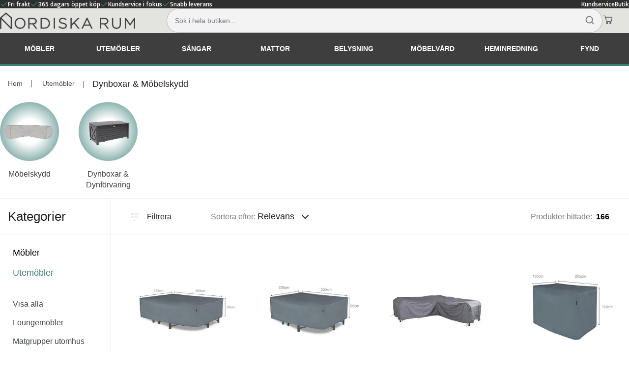

--- FILE ---
content_type: text/html; charset=utf-8
request_url: https://www.nordiskarum.se/utemobler/dynboxar-mobelskydd.html
body_size: 106863
content:
<!DOCTYPE html>
<html data-vue-meta-server-rendered lang="sv" data-vue-meta="%7B%22lang%22:%7B%221%22:%22sv%22%7D%7D">
  <head><!-- index for default theme -->
  	<title>Dynboxar &amp; Möbelskydd | Nordiska Rum</title>
		<meta data-vue-meta="1" charset="utf-8"><meta data-vue-meta="1" data-vmid="description" name="description" content="Nordiska rum samarbetar med ledande tillverkare och grossister i hela världen för att ta fram ett unikt och snyggt sortiment."><meta data-vue-meta="1" name="viewport" content="width=device-width,initial-scale=1,minimal-ui"><meta data-vue-meta="1" name="robots" content="index, follow"><meta data-vue-meta="1" name="mobile-web-app-capable" content="yes"><meta data-vue-meta="1" name="theme-color" content="#ffffff"><meta data-vue-meta="1" name="apple-mobile-web-app-title" content="Nordiska Rum">
		<meta name="generator" content="Vue Storefront">
    <meta name="viewport" content="width=device-width,initial-scale=1,maximum-scale=5">
    <link data-vue-meta="1" rel="icon" type="image/png" href="/assets/favicon-96x96.png" sizes="96x96"><link data-vue-meta="1" rel="icon" type="image/svg+xml" href="/assets/favicon.svg" sizes="32x32"><link data-vue-meta="1" rel="shortcut icon" href="/assets/favicon.ico"><link data-vue-meta="1" rel="apple-touch-icon" href="/assets/apple-touch-icon.png" sizes="180x180"><link data-vue-meta="1" rel="manifest" href="/assets/site.webmanifest"><link data-vue-meta="1" rel="preconnect" href="https://fonts.googleapis.com/" crossorigin="anonymous"><link data-vue-meta="1" rel="preconnect" href="https://fonts.gstatic.com/" crossorigin="anonymous"><link data-vue-meta="1" rel="preconnect" href="https://cdn.jsdelivr.net/" crossorigin="anonymous"><link data-vue-meta="1" rel="canonical" href="https://www.nordiskarum.se/utemobler/dynboxar-mobelskydd.html">
		<script data-vue-meta="1" src="https://cdn.jsdelivr.net/npm/pwacompat@2.0.17/pwacompat.min.js" async crossorigin="anonymous" type="fb096cd56ad580cb20a38af1-text/javascript"></script>
		<link rel="preload" href="/dist/manifest.5a62708cccc8445ddf5a.js" as="script"><link rel="preload" href="/dist/vendor.5a62708cccc8445ddf5a.js" as="script"><link rel="preload" href="/dist/app.5a62708cccc8445ddf5a.js" as="script"><link rel="preload" href="/dist/vsf-layout-default.5a62708cccc8445ddf5a.js" as="script"><link rel="preload" href="/dist/vsf-layout-default.5a62708cccc8445ddf5a.js.map"><link rel="preload" href="/dist/sfui.5a62708cccc8445ddf5a.js" as="script"><link rel="preload" href="/dist/sfui.5a62708cccc8445ddf5a.js.map"><link rel="preload" href="/dist/empty_cart.svg?9625adc4776aedf1807d2b1f960fbb91" as="image"><link rel="preload" href="/dist/vsf-category.5a62708cccc8445ddf5a.js" as="script"><link rel="preload" href="/dist/vsf-category.5a62708cccc8445ddf5a.js.map"><link rel="preload" href="/dist/vsf-brand~vsf-category~vsf-checkout~vsf-product~vsf-search-panel.5a62708cccc8445ddf5a.js" as="script"><link rel="preload" href="/dist/vsf-brand~vsf-category~vsf-checkout~vsf-product~vsf-search-panel.5a62708cccc8445ddf5a.js.map"><link rel="prefetch" href="/dist/36.5a62708cccc8445ddf5a.js"><link rel="prefetch" href="/dist/37.5a62708cccc8445ddf5a.js"><link rel="prefetch" href="/dist/38.5a62708cccc8445ddf5a.js"><link rel="prefetch" href="/dist/39.5a62708cccc8445ddf5a.js"><link rel="prefetch" href="/dist/40.5a62708cccc8445ddf5a.js"><link rel="prefetch" href="/dist/41.5a62708cccc8445ddf5a.js"><link rel="prefetch" href="/dist/dayjs-locales-en.5a62708cccc8445ddf5a.js"><link rel="prefetch" href="/dist/dayjs-locales-sv.5a62708cccc8445ddf5a.js"><link rel="prefetch" href="/dist/vendors~bodybuilder.5a62708cccc8445ddf5a.js"><link rel="prefetch" href="/dist/vendors~vsf-brand~vsf-category~vsf-checkout~vsf-home~vsf-layout-default~vsf-layout-minimal~vsf-modal~1d65e5e5.5a62708cccc8445ddf5a.js"><link rel="prefetch" href="/dist/vendors~vsf-category~vsf-layout-default~vsf-my-account.5a62708cccc8445ddf5a.js"><link rel="prefetch" href="/dist/vendors~vsf-checkout.5a62708cccc8445ddf5a.js"><link rel="prefetch" href="/dist/vendors~vsf-graphql.5a62708cccc8445ddf5a.js"><link rel="prefetch" href="/dist/vendors~vsf-modals.5a62708cccc8445ddf5a.js"><link rel="prefetch" href="/dist/vendors~vsf-my-account.5a62708cccc8445ddf5a.js"><link rel="prefetch" href="/dist/vendors~vsf-product.5a62708cccc8445ddf5a.js"><link rel="prefetch" href="/dist/vsf-ExternalSuccessPage.5a62708cccc8445ddf5a.js"><link rel="prefetch" href="/dist/vsf-brand.5a62708cccc8445ddf5a.js"><link rel="prefetch" href="/dist/vsf-brand~vsf-home~vsf-search-panel.5a62708cccc8445ddf5a.js"><link rel="prefetch" href="/dist/vsf-cart.5a62708cccc8445ddf5a.js"><link rel="prefetch" href="/dist/vsf-head-img-default-content-json.5a62708cccc8445ddf5a.js"><link rel="prefetch" href="/dist/vsf-head-img-instagram-images-json.5a62708cccc8445ddf5a.js"><link rel="prefetch" href="/dist/vsf-head-img-main-images-json.5a62708cccc8445ddf5a.js"><link rel="prefetch" href="/dist/vsf-head-img-promoted_offers-json.5a62708cccc8445ddf5a.js"><link rel="prefetch" href="/dist/vsf-microcart.5a62708cccc8445ddf5a.js"><link rel="prefetch" href="/dist/vsf-modals.5a62708cccc8445ddf5a.js"><link rel="prefetch" href="/dist/vsf-search-adapter.5a62708cccc8445ddf5a.js">
		<style data-vue-ssr-id="db0d2154:0 db0d2154:1 db0d2154:2 7115e4be:0 7961ea4a:0 4a96e30c:0 7bb5c938:0 7fb52d00:0 4399ab4e:0 65bbdfc6:0 0f56b819:0 4bd3ac92:0 bdfa4556:0 1ba85bd1:0 8217cea0:0 b30baa84:0 e8be950e:0 be141636:0 4a84eabe:0 774c814e:0 201f1fe8:0 2ccf8452:0 bc11506e:0 f7f9c938:0 0674bd0b:0 765914a3:0 8093feea:0 0be11651:0 36d5118a:0 a636b26c:0 d0c0e238:0 f900e306:0 07b99cd9:0 6afcc2d4:0 1446650e:0 4df34622:0 5d7426f9:0 6367ca92:0 b10f9fb6:0 13dda730:0 41039424:0 0dd12666:0 4e123d99:0 0ab105b6:0 1c6070a8:0 82cd7fe2:0 5a3c3b76:0 6d5e66d8:0 50f67f3c:0 a1254416:0 297618c7:0 286a05ea:0">@import url(https://fonts.googleapis.com/css?family=Raleway:300,400,400i,500,600,700|Roboto:300,300i,400,400i,500,700&display=swap);@import url(https://fonts.googleapis.com/css2?family=Open+Sans:ital,wght@0,300..800;1,300..800&display=swap);.glide{position:relative;width:100%;-webkit-box-sizing:border-box;box-sizing:border-box}.glide *{-webkit-box-sizing:inherit;box-sizing:inherit}.glide__track{overflow:hidden}.glide__slides{position:relative;width:100%;list-style:none;-webkit-backface-visibility:hidden;backface-visibility:hidden;-webkit-transform-style:preserve-3d;transform-style:preserve-3d;-ms-touch-action:pan-Y;touch-action:pan-Y;overflow:hidden;padding:0;white-space:nowrap;display:-ms-flexbox;display:flex;-ms-flex-wrap:nowrap;flex-wrap:nowrap;will-change:transform}.glide__slides--dragging{-webkit-user-select:none;-moz-user-select:none;-ms-user-select:none;user-select:none}.glide__slide{width:100%;height:100%;-ms-flex-negative:0;flex-shrink:0;white-space:normal;-webkit-user-select:none;-moz-user-select:none;-ms-user-select:none;user-select:none;-webkit-touch-callout:none;-webkit-tap-highlight-color:transparent}.glide__slide a{-webkit-user-select:none;user-select:none;-webkit-user-drag:none;-moz-user-select:none;-ms-user-select:none}.glide__arrows{-webkit-touch-callout:none;-webkit-user-select:none;-moz-user-select:none;-ms-user-select:none;user-select:none}.glide__bullets{-webkit-touch-callout:none;-webkit-user-select:none;-moz-user-select:none;-ms-user-select:none;user-select:none}.glide--rtl{direction:rtl}.text-black{color:var(--c-dark)!important}.text-black--variant{color:var(--c-dark)!important}.bg-black{background-color:var(--c-dark)!important}.bg-black--variant{background-color:var(--c-dark)!important}.text-white{color:var(--c-white)!important}.text-white--variant{color:var(--c-white)!important}.bg-white{background-color:var(--c-white)!important}.bg-white--variant{background-color:var(--c-white)!important}.text-primary{color:var(--c-primary)!important}.text-primary--variant{color:var(--c-primary-variant)!important}.bg-primary{background-color:var(--c-primary)!important}.bg-primary--variant{background-color:var(--c-primary-variant)!important}.text-secondary{color:var(--c-secondary)!important}.text-secondary--variant{color:var(--c-secondary-variant)!important}.bg-secondary{background-color:var(--c-secondary)!important}.bg-secondary--variant{background-color:var(--c-secondary-variant)!important}.text-light{color:var(--c-light)!important}.text-light--variant{color:var(--c-light-variant)!important}.bg-light{background-color:var(--c-light)!important}.bg-light--variant{background-color:var(--c-light-variant)!important}.text-dark{color:var(--c-dark)!important}.text-dark--variant{color:var(--c-dark-variant)!important}.bg-dark{background-color:var(--c-dark)!important}.bg-dark--variant{background-color:var(--c-dark-variant)!important}.text-info{color:var(--c-info)!important}.text-info--variant{color:var(--c-info-variant)!important}.bg-info{background-color:var(--c-info)!important}.bg-info--variant{background-color:var(--c-info-variant)!important}.text-success{color:var(--c-success)!important}.text-success--variant{color:var(--c-success-variant)!important}.bg-success{background-color:var(--c-success)!important}.bg-success--variant{background-color:var(--c-success-variant)!important}.text-warning{color:var(--c-warning)!important}.text-warning--variant{color:var(--c-warning-variant)!important}.bg-warning{background-color:var(--c-warning)!important}.bg-warning--variant{background-color:var(--c-warning-variant)!important}.text-danger{color:var(--c-danger)!important}.text-danger--variant{color:var(--c-danger-variant)!important}.bg-danger{background-color:var(--c-danger)!important}.bg-danger--variant{background-color:var(--c-danger-variant)!important}@media (min-width:1024px){.mobile-only{display:none!important}}@media (max-width:1023px){.desktop-only{display:none!important}}:root{--c-black:#1d1f22;--c-black-base:29,31,34;--c-black-lighten:#292c30;--c-black-darken:#111214;--c-white:#ffffff;--_c-green-primary:#5ece7b;--_c-green-primary-base:94,206,123;--_c-green-primary-lighten:#72d48b;--_c-green-primary-darken:#4ac86b;--_c-green-secondary:#9ee2b0;--_c-green-secondary-base:158,226,176;--_c-green-secondary-lighten:#b2e8c0;--_c-green-secondary-darken:#8adca0;--_c-dark-primary:#1d1f22;--_c-dark-primary-base:29,31,34;--_c-dark-primary-lighten:#292c30;--_c-dark-primary-darken:#111214;--_c-dark-secondary:#43464E;--_c-dark-secondary-base:67,70,78;--_c-dark-secondary-lighten:#4f525c;--_c-dark-secondary-darken:#373a40;--_c-gray-primary:#72757E;--_c-gray-primary-base:114,117,126;--_c-gray-primary-lighten:#7f828b;--_c-gray-primary-darken:#666971;--_c-gray-secondary:#8D8F9A;--_c-gray-secondary-base:141,143,154;--_c-gray-secondary-lighten:#9b9ca6;--_c-gray-secondary-darken:#7f828e;--_c-gray-accent:#e0e0e1;--_c-gray-accent-base:224,224,225;--_c-gray-accent-lighten:#ededee;--_c-gray-accent-darken:#d3d3d4;--_c-light-primary:#f1f2f3;--_c-light-primary-base:241,242,243;--_c-light-primary-lighten:#fff;--_c-light-primary-darken:#e3e5e7;--_c-light-secondary:#fff;--_c-light-secondary-base:255,255,255;--_c-light-secondary-lighten:#fff;--_c-light-secondary-darken:#f2f2f2;--_c-red-primary:#d12727;--_c-red-primary-base:209,39,39;--_c-red-primary-lighten:#da3838;--_c-red-primary-darken:#bc2323;--_c-red-secondary:#fcede8;--_c-red-secondary-base:252,237,232;--_c-red-secondary-lighten:#fff;--_c-red-secondary-darken:#f9dbd1;--_c-yellow-primary:#ecc713;--_c-yellow-primary-base:236,199,19;--_c-yellow-primary-lighten:#eecd2b;--_c-yellow-primary-darken:#d4b311;--_c-yellow-secondary:#f6e389;--_c-yellow-secondary-base:246,227,137;--_c-yellow-secondary-lighten:#f8e9a1;--_c-yellow-secondary-darken:#f4dd71;--_c-blue-primary:#0468DB;--_c-blue-primary-base:4,104,219;--_c-blue-primary-lighten:#0474f4;--_c-blue-primary-darken:#045cc2;--_c-blue-secondary:#e1f4fe;--_c-blue-secondary-base:225,244,254;--_c-blue-secondary-lighten:#fafdff;--_c-blue-secondary-darken:#c8ebfd;--c-body:var(--_c-light-secondary);--c-text:var(--_c-dark-primary);--c-text-muted:var(--_c-gray-primary);--c-text-disabled:var(--_c-gray-accent);--c-link:var(--_c-dark-secondary);--c-link-hover:var(--c-black);--c-primary:var(--_c-green-primary);--c-primary-base:var(--_c-green-primary-base);--c-primary-lighten:var(--_c-green-primary-lighten);--c-primary-darken:var(--_c-green-primary-darken);--c-primary-variant:var(--_c-green-secondary);--c-on-primary:var(--_c-light-secondary);--c-secondary:var(--_c-dark-primary);--c-secondary-base:var(--_c-dark-primary-base);--c-secondary-lighten:var(--_c-dark-primary-lighten);--c-secondary-darken:var(--_c-dark-primary-darken);--c-secondary-variant:var(--_c-dark-secondary);--c-on-secondary:var(--_c-light-secondary);--c-light:var(--_c-light-primary);--c-light-base:var(--_c-light-primary-base);--c-light-lighten:var(--_c-light-primary-lighten);--c-light-darken:var(--_c-light-primary-darken);--c-light-variant:var(--_c-light-secondary);--c-on-light:var(--c-black);--c-gray:var(--_c-gray-primary);--c-gray-base:var(--_c-gray-primary-base);--c-gray-lighten:var(--_c-gray-primary-lighten);--c-gray-darken:var(--_c-gray-primary-darken);--c-gray-variant:var(--_c-gray-secondary);--c-on-gray:var(--c-black);--c-dark:var(--_c-dark-primary);--c-dark-base:var(--_c-dark-primary-base);--c-dark-lighten:var(--_c-dark-primary-lighten);--c-dark-darken:var(--_c-dark-primary-darken);--c-dark-variant:var(--_c-dark-secondary);--c-on-dark:var(--_c-light-secondary);--c-info:var(--_c-blue-primary);--c-info-base:var(--_c-blue-primary-base);--c-info-lighten:var(--_c-blue-primary-lighten);--c-info-darken:var(--_c-blue-primary-darken);--c-info-variant:var(--_c-blue-secondary);--c-on-info:var(--_c-light-secondary);--c-success:var(--_c-green-primary);--c-success-base:var(--_c-green-primary-base);--c-success-lighten:var(--_c-green-primary-lighten);--c-success-darken:var(--_c-green-primary-darken);--c-success-variant:var(--_c-green-secondary);--c-on-success:var(--_c-light-secondary);--c-warning:var(--_c-yellow-primary);--c-warning-base:var(--_c-yellow-primary-base);--c-warning-lighten:var(--_c-yellow-primary-lighten);--c-warning-darken:var(--_c-yellow-primary-darken);--c-warning-variant:var(--_c-yellow-secondary);--c-on-warning:var(--_c-light-secondary);--c-danger:var(--_c-red-primary);--c-danger-base:var(--_c-red-primary-base);--c-danger-lighten:var(--_c-red-primary-lighten);--c-danger-darken:var(--_c-red-primary-darken);--c-danger-variant:var(--_c-red-secondary);--c-on-danger:var(--_c-light-secondary)}:root{--spacer-2xs:0.25rem;--spacer-xs:0.5rem;--spacer-sm:1rem;--spacer-base:1.5rem;--spacer-lg:2rem;--spacer-xl:2.5rem;--spacer-2xl:5rem;--spacer-3xl:10rem}@media (min-width:1024px){.mobile-only{display:none!important}}@media (max-width:1023px){.desktop-only{display:none!important}}:root{--font-family-primary:"Roboto",serif;--font-family-secondary:"Raleway",sans-serif;--font-light:300;--font-normal:400;--font-medium:500;--font-semibold:600;--font-bold:700;--font-extra-bold:800;--font-black:900;--font-2xs:0.625rem;--font-xs:0.75rem;--font-sm:0.875rem;--font-base:1rem;--font-lg:1.125rem;--font-xl:1.5rem;--h1-font-size:1.375rem;--h2-font-size:1.375rem;--h3-font-size:1rem;--h4-font-size:0.875rem;--h5-font-size:0.75rem;--h6-font-size:0.75rem}@media (min-width:1024px){:root{--h1-font-size:2.625rem;--h2-font-size:2.625rem;--h3-font-size:1.625rem;--h4-font-size:1.125rem;--h5-font-size:0.875rem;--h6-font-size:0.625rem}}.slide-left-enter-active{-webkit-animation:slide-left .5s cubic-bezier(.25,.46,.45,.94) both;animation:slide-left .5s cubic-bezier(.25,.46,.45,.94) both}.slide-left-leave-active{-webkit-animation:slide-left .5s cubic-bezier(.25,.46,.45,.94) both reverse;animation:slide-left .5s cubic-bezier(.25,.46,.45,.94) both reverse}@-webkit-keyframes slide-left{0%{-webkit-transform:translateX(-1000px);transform:translateX(-1000px);opacity:0}100%{-webkit-transform:translateX(0);transform:translateX(0);opacity:1}}@keyframes slide-left{0%{-webkit-transform:translateX(-1000px);transform:translateX(-1000px);opacity:0}100%{-webkit-transform:translateX(0);transform:translateX(0);opacity:1}}.slide-right-enter-active{-webkit-animation:slide-right .5s cubic-bezier(.25,.46,.45,.94) both;animation:slide-right .5s cubic-bezier(.25,.46,.45,.94) both}.slide-right-leave-active{-webkit-animation:slide-right .5s cubic-bezier(.25,.46,.45,.94) both reverse;animation:slide-right .5s cubic-bezier(.25,.46,.45,.94) both reverse}@-webkit-keyframes slide-right{0%{-webkit-transform:translateX(1000px);transform:translateX(1000px);opacity:0}100%{-webkit-transform:translateX(0);transform:translateX(0);opacity:1}}@keyframes slide-right{0%{-webkit-transform:translateX(1000px);transform:translateX(1000px);opacity:0}100%{-webkit-transform:translateX(0);transform:translateX(0);opacity:1}}.fade-enter-active,.fade-leave-active{-webkit-transition:opacity .3s linear;-o-transition:opacity .3s linear;transition:opacity .3s linear}.fade-enter,.fade-leave-to{opacity:0}.collapse-bottom-enter-active,.collapse-bottom-leave-active{-webkit-transition:all .4s cubic-bezier(1,.5,.8,1);-o-transition:all .4s cubic-bezier(1,.5,.8,1);transition:all .4s cubic-bezier(1,.5,.8,1)}.collapse-bottom-enter,.collapse-bottom-leave-to{-webkit-transform:translateY(400px);-ms-transform:translateY(400px);transform:translateY(400px);opacity:0}.collapse-top-enter-active,.collapse-top-leave-active{-webkit-transition:all .4s cubic-bezier(1,.5,.8,1);-o-transition:all .4s cubic-bezier(1,.5,.8,1);transition:all .4s cubic-bezier(1,.5,.8,1)}.collapse-top-enter,.collapse-top-leave-to{-webkit-transform:translateY(-400px);-ms-transform:translateY(-400px);transform:translateY(-400px);opacity:0}.fade-slide-enter-active,.fade-slide-leave-active{-webkit-transition:all .4s cubic-bezier(1,.5,.8,1);-o-transition:all .4s cubic-bezier(1,.5,.8,1);transition:all .4s cubic-bezier(1,.5,.8,1)}.fade-slide-enter,.fade-slide-leave-to{-webkit-transform:translateX(-400px);-ms-transform:translateX(-400px);transform:translateX(-400px);opacity:0}.fade-slide-enter-active{-webkit-transition:opacity .3s linear;-o-transition:opacity .3s linear;transition:opacity .3s linear}.fade-collapse-enter-active,.fade-collapse-leave-active{-webkit-transition:all .4s cubic-bezier(1,.5,.8,1);-o-transition:all .4s cubic-bezier(1,.5,.8,1);transition:all .4s cubic-bezier(1,.5,.8,1)}.fade-collapse-enter,.fade-collapse-leave-to{-webkit-transform:translateY(400px);-ms-transform:translateY(400px);transform:translateY(400px);opacity:0}.fade-collapse-enter-active{-webkit-transition:opacity .3s linear;-o-transition:opacity .3s linear;transition:opacity .3s linear}.bounce-enter-active{-webkit-animation:bounce-in .3s;animation:bounce-in .3s}.bounce-leave-active{animation:bounce-in .3s reverse}@media (min-width:1024px){.mobile-only{display:none!important}}@media (max-width:1023px){.desktop-only{display:none!important}}.category-description{margin-top:var(--spacer-2xl);line-height:1.8em}.category-description h1{margin:var(--spacer-xl) 0 var(--spacer-xl)}.category-description h2{margin:var(--spacer-lg) 0 var(--spacer-lg)}.main.section .products .products__grid{-ms-flex-pack:start;justify-content:start}.main.section .products .products__grid .sf-product-card{background-color:var(--product-card-background-color);color:var(--product-card-text-color);-ms-flex:0 1 var(--product-card-width,25%);flex:0 1 var(--product-card-width,25%)}.main.section .products .products__grid .sf-product-card__price{padding-bottom:var(--spacer-sm)}@media (max-width:767px){.main.section .products .products__grid .sf-product-card{-ms-flex:0 1 50%;flex:0 1 50%}}.sf-link .sf-product-card__image img{max-height:none;height:100%;width:auto;left:0;right:0;margin:auto;-o-object-fit:contain;object-fit:contain}.sf-image--has-size{max-width:none!important}.sf-product-card__image{max-width:none;height:14rem}.sf-menu-item__count{display:none}.sf-pagination{-ms-flex-pack:center;justify-content:center;padding-top:var(--spacer-xl)}#category .campaign-image{display:block;margin:0 auto var(--spacer-lg) auto}#category .campaign-image.sf-image img{--image-width:auto;--image-height:auto;min-width:100%;max-height:300px;-o-object-fit:scale-down;object-fit:scale-down}@media (min-width:1024px){.mobile-only{display:none!important}}@media (max-width:1023px){.desktop-only{display:none!important}}:root{--header-margin-top:8.25rem}.sf-mega-menu-column{cursor:pointer}.header{display:-ms-flexbox;display:flex;-ms-flex-direction:column;flex-direction:column;background:#e3e3e0fa;background-repeat:repeat-x;border-bottom:4px solid var(--c-primary)}.header .o-header{width:100%;max-width:1520px;margin-inline:auto;padding-block:var(--spacer-sm)}.header .o-header header{max-width:100%;--header-navigation-item-margin:0 1.4rem 0 0}.header .search-container .o-search .sf-search-bar{height:100%}.header .search-container .o-search .sf-search-bar input{background:#f3f3f3;border:1px solid #b3b3b3;border-radius:50px;padding:var(--spacer-sm)}.header .search-container .o-search .sf-search-bar input:focus-visible{outline-color:var(--c-primary)}.header .search-container .o-search .sf-search-bar__icon{bottom:var(--spacer-sm);--search-bar-icon-right:var(--spacer-sm)}.header .sf-header__wrapper{background:0 0}.header .sf-header__navigation{background-color:var(--c-dark);position:absolute;top:7rem;margin:0 auto;-ms-flex-item-align:center;align-self:center;-ms-flex-pack:center;justify-content:center}.header .sf-header__icons{display:inline-block;--header-icons-margin:0;--header-action-margin:0}.header .sf-header__actions{-ms-flex:0 1 auto;flex:0 1 auto;-ms-flex-pack:justify;justify-content:space-between;gap:var(--spacer-lg)}.header .sf-header__search{margin:0;--search-bar-display:flex}@media only screen and (min-width:767px){.header{height:inherit}}@media only screen and (min-width:1024px){.header{width:100%;margin:0 auto}.header .o-header .sf-header__aside{display:none}.header .o-header .sf-header__wrapper{max-width:100%}.header .o-header .sf-header__wrapper header{display:-ms-flexbox;display:flex;gap:var(--spacer-lg);-ms-flex-align:end;align-items:flex-end;padding:0;margin:0}.header .o-header .sf-header__actions{display:-ms-flexbox;display:flex;-ms-flex-pack:justify;justify-content:space-between;-ms-flex:1 1;flex:1 1;max-width:calc(100% - 338.73px);margin-left:auto}.header .o-header .sf-header__actions .search-container{display:inline-block;width:100%}.header .o-header .sf-header__actions .search-container .o-search{width:100%;margin:0 auto;-ms-flex-positive:unset;flex-grow:unset}.header .o-header .sf-header__actions .search-container .o-search .sf-search-bar{width:100%;z-index:2}.header .o-header .sf-header__actions .search-container .o-search .o-search-panel{position:absolute;width:100%;max-width:1520px;margin:0 auto;top:unset;margin-top:var(--spacer-sm);-webkit-box-shadow:1px 1px 5px rgba(0,0,0,.5);box-shadow:1px 1px 5px rgba(0,0,0,.5)}.header .o-header .sf-header__actions .sf-header__icons{display:inline-block;--header-icons-margin:0 var(--spacer-lg) 0 0;--header-action-margin:0}.header .o-header .sf-header__actions .sf-header__icons .sf-button{display:inline-block}.header .sf-header nav.sf-header__navigation{display:none}.header .sf-header__navigation{width:100%;max-width:100%;top:8rem;position:inherit}.header .sf-header__navigation .sf-header-navigation-item{height:4rem;-webkit-box-sizing:border-box;box-sizing:border-box}.header .sf-header__navigation .sf-header-navigation-item:hover{background-color:#fff;border:none}.header .sf-header__navigation .sf-header-navigation-item:hover a{--header-navigation-item-border-color:none;color:#000}.header .sf-header__navigation .sf-header-navigation-item a{--header-navigation-item-border-color:none;color:#fff}.header .sf-header__navigation .sf-header-navigation-item .m-menu.sf-mega-menu{top:unset;margin-top:4rem;background-color:unset}.header .sf-header__navigation .sf-header-navigation-item .m-menu.sf-mega-menu .sf-mega-menu{max-width:1520px;margin:0 auto;margin-top:4px;border:1px solid #eee;border-top:0}.header .sf-header__navigation .sf-header-navigation-item .m-menu.sf-mega-menu .sf-mega-menu__content{--mega-menu-content-padding:var(--spacer-base) var(--spacer-lg);max-width:1520px}.header .sf-header__navigation .sf-header-navigation-item .m-menu.sf-mega-menu .sf-mega-menu__menu{--mega-menu-section-flex:0 0 100%}.header .sf-header__navigation .sf-header-navigation-item .m-menu.sf-mega-menu .sf-mega-menu__menu .sf-mega-menu-column{max-width:11rem;width:11rem}[data-campaign-theme] .header .sf-header__navigation .campaign.sf-header-navigation-item a{background:rgba(0,0,0,.35);-webkit-transition:ease-in-out .3s background;-o-transition:ease-in-out .3s background;transition:ease-in-out .3s background}[data-campaign-theme] .header .sf-header__navigation .campaign.sf-header-navigation-item:hover a{background:rgba(0,0,0,.7);color:var(--c-white)}}@media only screen and (max-width:1023px){.header{border-bottom:2px solid var(--c-primary);margin-bottom:var(--spacer-xs);position:fixed;width:100%;top:0;z-index:2}.header .o-header .search-container{margin-top:var(--spacer-sm)}.header .o-header .search-container.hidden{display:none}.header .o-header .search-container .o-search .o-search-panel{z-index:1}.header .o-header .search-container .o-search .sf-search-bar__icon{bottom:unset;--search-bar-icon-right:calc(var(--spacer-sm) * 2)}.header .o-header .search-container .o-search .sf-search-bar input{margin-inline:var(--spacer-sm);padding:calc(var(--spacer-sm) * .8);--search-bar-font-size:var(--font-base)}.header .o-header header{-ms-flex-pack:justify;justify-content:space-between;-ms-flex-align:baseline;align-items:baseline;--header-flex-wrap:nowrap}.header .o-header header .sf-button,.header .o-header header .sf-icon{-ms-flex:1 1 auto;flex:1 1 auto}.header .o-header header .a-logo{-ms-flex:1 1 auto;flex:1 1 auto}.header .o-header header .sf-image img{--image-height:auto;max-width:13.75rem}.header .o-header header .sf-header__logo{--header-logo-margin:0;-ms-flex:1 1 auto;flex:1 1 auto}#viewport .header+div{margin-top:var(--header-margin-top)}}@media (min-width:1024px){.mobile-only{display:none!important}}@media (max-width:1023px){.desktop-only{display:none!important}}#app .o-footer{--footer-top-background:var(--c-dark);--footer-bottom-background:#302f2f;--footer-column-color:#F3F2F2;--menu-item-label-color:#F3F2F2;--c-link:#F3F2F2;--footer-column-title-color:#F3F2F2;--footer-column-title-background:var(--c-dark);max-width:100%;padding:0}#app .o-footer .sf-footer__container{max-width:1272px}#app .o-footer .footer-bottom,#app .o-footer .sf-footer-column__content,#app .o-footer .sf-list,#app .o-footer .sf-list__item{color:var(--footer-column-color)}#app .o-footer .sf-footer-column__title{color:var(--footer-column-title-color)}#app .o-footer .footer-top{padding:0 var(--spacer-sm);background-color:var(--footer-top-background)}#app .o-footer .footer-bottom{padding:0 var(--spacer-sm);background-color:var(--footer-bottom-background)}#app .o-footer .footer-bottom .container{margin:auto;max-width:1272px}@media (max-width:1023px){#app .sf-footer-column__title{text-align:left;padding:1.5rem .75rem}#app .o-footer .sf-chevron{--chevron-color:#fff}#app .sf-menu-item__mobile-nav-icon.sf-icon{--icon-color:#fff}}@media (min-width:1024px){.mobile-only{display:none!important}}@media (max-width:1023px){.desktop-only{display:none!important}}.campaign{background:var(--gradient-primary)}#viewport #product section.sf-section{--section-margin:var(--spacer-lg) 0 var(--spacer-md) 0;--section-content-margin:0}@media (max-width:1023px){#viewport #product section.sf-section{--section-margin:var(--spacer-sm) 0 var(--spacer-sm) 0}}#viewport .related-products section.sf-section{--section-margin:var(--spacer-lg) 0 var(--spacer-md) 0;--section-content-margin:0}@media (max-width:1023px){#viewport .related-products section.sf-section{--section-margin:var(--spacer-sm) 0 var(--spacer-sm) 0}}@media (min-width:1440px){.sf-gallery{position:relative}.sf-badge{position:absolute;top:1rem}}.sf-badge{z-index:1}[data-campaign-theme] .sf-badge,[data-campaign-theme] .sf-product-card__badge{background-color:var(--badge-background)!important;color:var(--badge-color)!important}.product__info .m-product-short-info{display:-ms-inline-flexbox;display:inline-flex;-ms-flex-wrap:wrap;flex-wrap:wrap;width:100%}.product__info .m-product-short-info .product__header{-ms-flex:1 1 100%;flex:1 1 100%}.product__info .m-product-short-info .product__sku{-ms-flex:1 1 100%;flex:1 1 100%;margin:0}.product__info .m-product-short-info .product__price-and-rating{-ms-flex:1 1 100%;flex:1 1 100%;margin-block:var(--spacer-xs)}.product__info .m-product-short-info .product__price-and-rating .sf-price{--price-regular-font-size:var(--font-xl);--price-special-font-size:var(--font-xl);--price-old-font-size:var(--font-base)}@media (max-width:1023px){.product__info .m-product-short-info .product__price-and-rating .sf-price{--price-regular-font-size:var(--font-lg);--price-special-font-size:var(--font-lg);--price-old-font-size:var(--font-sm)}}.product__info .m-product-short-info .product__description{-ms-flex:1 1 70%;flex:1 1 70%}.product__info .m-product-short-info .product__delivery-info{-ms-flex:1 1 100%;flex:1 1 100%}.product__info .m-product-short-info .product__delivery-info .product__stock-status{-ms-flex:1 1 100%;flex:1 1 100%}.product__info .m-product-short-info .product__delivery-info .product__delivery-time{-ms-flex:1 1 100%;flex:1 1 100%}.product__info .m-product-short-info .stock-status.desktop-only{-ms-flex:1 1 100%;flex:1 1 100%}.product__info .m-product-short-info .stock-status.mobile-only{-ms-flex:1 1 70%;flex:1 1 70%}.product__info .m-product-short-info .brand-logo{-ms-flex:1 1 30%;flex:1 1 30%}.product__info .m-product-short-info .brand-logo img{display:block;margin-inline:auto}.product__info .sf-tabs button{z-index:0}#product{padding-bottom:var(--spacer-sm)}#product .sf-gallery__stage{max-width:100%}#product .sf-gallery__thumbs{width:100%;gap:var(--spacer-xs);margin-top:var(--spacer-sm)}#product .sf-gallery__thumbs::-webkit-scrollbar-thumb{background:#a8a8a8}#product .sf-gallery__thumbs::-webkit-scrollbar{background:#f1f1f1;height:10px}#product .sf-gallery .sf-image{width:100%;max-height:41rem}#product .sf-gallery .sf-image img{width:100%;height:100%;-o-object-fit:scale-down;object-fit:scale-down}@media (max-width:1440px){#viewport #product{max-width:95%;margin-inline:auto}#product .m-product-gallery .sf-gallery__stage{margin-inline:auto}#product .m-product-gallery .sf-gallery__stage .glide__track{margin-inline:auto}#product .m-product-gallery .sf-gallery__stage .glide__slide .sf-image{margin-inline:auto}#product .m-product-gallery .sf-gallery__stage .glide__slide .sf-image img{width:100%}#product .m-product-gallery .sf-gallery__thumbs{margin:auto;margin-top:var(--spacer-sm)}}@media (max-width:1024px){#product .product__info{max-width:100%;margin-inline:auto}#product .m-product-gallery .sf-gallery{margin-inline:auto;max-width:60vw}#product .m-product-gallery .sf-gallery__stage{max-width:28rem;margin-inline:auto}#product .m-product-gallery .sf-gallery__stage .glide__slides{width:28rem}#product .m-product-gallery .sf-gallery__stage .glide__slide .sf-image{max-width:26rem;margin-inline:auto}#product .m-product-gallery .sf-gallery::after{-ms-flex-align:center;align-items:center}}@media (max-width:1023px){#viewport #product{max-width:95%;margin-inline:auto}#product .m-product-gallery .sf-gallery{max-width:100%;margin-inline:auto}#product .m-product-gallery .sf-gallery__stage{max-width:100%;width:100%;margin-inline:auto}#product .m-product-gallery .sf-gallery__stage .glide__slide .sf-image{max-height:29rem;max-width:100%}#product .m-product-gallery .sf-gallery__stage .glide__slide .sf-image--has-size img:not(.noscript){top:unset;left:unset;-webkit-transform:unset;-ms-transform:unset;transform:unset}#product .m-product-gallery .sf-gallery__stage .glide__slide .sf-image img{height:100%;width:100%;margin-inline:auto;display:block}#product .m-product-gallery .sf-gallery__thumbs{-ms-flex-pack:center;justify-content:center;margin:auto;margin-top:1rem;max-width:95vw;width:95vw}#product .m-product-gallery .sf-gallery .glide__track{max-width:100%}}@media (max-width:767px){#viewport #product{max-width:95%;margin-inline:auto}#product .m-product-gallery .sf-gallery{max-width:100%;margin-inline:auto}#product .m-product-gallery .sf-gallery__stage{max-width:100%;width:100%;margin-inline:auto}#product .m-product-gallery .sf-gallery__stage .glide__slide .sf-image{max-height:20rem;max-width:100%}#product .m-product-gallery .sf-gallery__stage .glide__slide .sf-image img{height:auto;max-height:100%;width:100%;max-width:100%;margin-inline:auto;display:block}#product .m-product-gallery .sf-gallery__thumbs{-ms-flex-pack:unset;justify-content:unset;margin:auto;margin-top:1rem;max-width:95vw;width:95vw}#product .m-product-gallery .sf-gallery .glide__track{max-width:100%}}#home{--image-slider-height-mobile:169px;--image-slider-height-desktop:36.625rem}#home .sf-heading--main-title{--heading-title-font-size:var(--font-lg);--heading-title-font-weight:var(--font-normal)}@media (min-width:1024px){#home .sf-heading--main-title .sf-heading__title{margin-block:var(--spacer-sm)}}@media (max-width:1023px){#home .sf-heading--main-title .sf-heading__title{text-align:center;--heading-title-font-size:var(--font-base);--heading-title-margin:0}}@media (min-width:1024px){#home .sf-heading__title{--heading-title-margin:var(--spacer-sm) var(--spacer-sm) var(--spacer-sm) 0}}@media (max-width:1023px){#home .sf-heading__title{--heading-title-margin:var(--spacer-sm)}}@media (max-width:1023px){#home .col-xs-12{padding-inline:0}}@media (max-width:767px){#home .sf-hero-item{--hero-item-height:var(--image-slider-height-mobile)!important}#home .hero{--hero-item-height:var(--image-slider-height-mobile)!important;height:var(--image-slider-height-mobile)!important}}@media (min-width:767px){#home .sf-hero-item{--hero-item-height:var(--image-slider-height-desktop)!important}#home .hero{--hero-item-height:var(--image-slider-height-desktop)!important;height:var(--hero-item-height)!important}}#home .sf-hero .sf-hero-item__subtitle,#home .sf-hero .sf-hero-item__title{background-color:rgba(0,0,0,.5);padding:.2rem .4rem;color:#fff}#home .sf-banner-grid .sf-banner__description,#home .sf-banner-grid .sf-banner__subtitle,#home .sf-banner-grid .sf-banner__title{background-color:rgba(0,0,0,.5);padding:.2rem .4rem;color:#fff}#home .sf-product-card__title{padding:0;white-space:nowrap;overflow:hidden;-o-text-overflow:ellipsis;text-overflow:ellipsis}@media (min-width:1024px){.mobile-only{display:none!important}}@media (max-width:1023px){.desktop-only{display:none!important}}@media (min-width:1024px){.sf-mega-menu__content{max-width:77.5rem}.sf-mega-menu__menu{margin:0 auto;-ms-flex-flow:wrap;flex-flow:wrap}.sf-mega-menu__menu .sf-mega-menu-column{max-width:10rem;width:10rem;margin-bottom:3rem;--mega-menu-margin:0 var(--spacer-sm) 0 var(--spacer-sm)}.sf-mega-menu__menu .sf-list .sf-list__item{margin:.5rem}}@media (max-width:1023px){.sf-mega-menu__menu{width:100%}.sf-mega-menu-column__title-0{margin:var(--mega-menu-column-title-margin);padding:var(--mega-menu-column-title-padding,var(--spacer-sm));text-transform:var(--mega-menu-column-title-text-transform);font:var(--mega-menu-column-title-font,var(--mega-menu-column-title-font-weight,var(--font-medium)) var(--mega-menu-column-title-font-size,var(--font-base))/var(--mega-menu-column-title-font-line-height,1.4) var(--mega-menu-column-title-font-family,var(--font-family-secondary)));border:var(--mega-menu-column-title-border,var(--mega-menu-column-title-border-style,solid) var(--mega-menu-column-title-border-color,var(--c-light)));border-width:var(--mega-menu-column-title-border-width,0 0 1px 0);text-align:var(--mega-menu-column-title-text-align,left)}.sf-mega-menu-column__title-1{margin:var(--mega-menu-column-title-margin);padding:.5rem;text-transform:var(--mega-menu-column-title-text-transform);font:var(--mega-menu-column-title-font,var(--mega-menu-column-title-font-weight,var(--font-medium)) var(--mega-menu-column-title-font-size,var(--font-base))/var(--mega-menu-column-title-font-line-height,1.4) var(--mega-menu-column-title-font-family,var(--font-family-secondary)));text-align:var(--mega-menu-column-title-text-align,left);padding-left:1rem}.sf-list__item .recursive{margin-top:1rem}.custom_menu_active,.custom_menu_active .sf-menu-item__label{border:none}}@media (min-width:1024px){.mobile-only{display:none!important}}@media (max-width:1023px){.desktop-only{display:none!important}}#category .sf-carousel{--carousel-controls-size:0;--carousel-controls-display:none;padding-bottom:var(--spacer-sm)}@media (max-width:1023px){#category .sf-carousel{padding:var(--spacer-xs) 0}}@media (min-width:1024px){#category .sf-carousel .glide__slide--less-than-6{-ms-flex-preferred-size:0;flex-basis:0;padding-right:var(--spacer-xl)}}.underCategories__wrapper{display:-ms-flexbox;display:flex;-ms-flex-pack:center;justify-content:center}.underCategories__wrapper .sf-link{text-decoration:none;-ms-flex:1 1 auto;flex:1 1 auto}.underCategories__wrapper img{display:block;margin-inline:auto;width:120px;height:120px;border-radius:100%;-o-object-fit:contain;object-fit:contain;background:-webkit-radial-gradient(circle,#fff 30%,var(--badge-background,var(--c-primary)) 100%,#fff 100%);background:-o-radial-gradient(circle,#fff 30%,var(--badge-background,var(--c-primary)) 100%,#fff 100%);background:radial-gradient(circle,#fff 30%,var(--badge-background,var(--c-primary)) 100%,#fff 100%)}@media (max-width:1023px){.underCategories__wrapper img{width:100px;height:100px}}.underCategories__title{padding-top:var(--spacer-sm);color:var(--c-dark);font-size:var(--font-base);text-align:center;margin:0}@media (max-width:1023px){.underCategories__title{font-size:var(--font-sm)}}@media (min-width:1024px){.mobile-only{display:none!important}}@media (max-width:1023px){.desktop-only{display:none!important}}.cms-image{width:100%}.row.product-bar{margin:0}#top_banner_notice{width:100%;z-index:1;max-height:5rem}@media only screen and (max-width:767px){#top_banner_notice{max-height:5rem}#top_banner_notice .top-newsletter{padding:.5rem 0;max-height:5rem}}@media only screen and (max-width:1023px){#product .cms-block{overflow:hidden}}:root{--font-family-primary:'Helvetica Neue',Helvetica,sans-serif;--font-family-secondary:'Helvetica Neue',Helvetica,sans-serif;--c-primary:#3C7F77;--c-dark:#3F3E3E;--price-special-color:#C62828;--price-old-color:var(--c-black);--price-regular-color:var(--c-black);--price-lowest-color:#666666;--price-old-font-size:var(--font-sm);--price-special-font-weight:var(--font-bold);--price-regular-font-weight:var(--font-bold);--price-flex-direction:row-reverse;--price-justify-content:left;--price-old-margin:0;--price-special-margin:0 var(--spacer-xs) 0 0}@media (min-width:1024px){.mobile-only{display:none!important}}@media (max-width:1023px){.desktop-only{display:none!important}}@media (max-width:767px){#viewport .m-cookie-notification .cookie{height:7rem}#viewport .m-cookie-notification .cookie .cookie__message{max-height:100%;max-width:90%}}@media (max-width:1023px){#viewport .m-cookie-notification .cookie{height:7rem}#viewport .m-cookie-notification .cookie .cookie__message{max-height:100%;max-width:95%}}@media (min-width:1024px){.mobile-only{display:none!important}}@media (max-width:1023px){.desktop-only{display:none!important}}.o-bottom-navigation .sf-bottom-navigation{--bottom-navigation-background:#54555E}.o-bottom-navigation .sf-bottom-navigation .sf-bottom-navigation-item{--icon-color:white;color:#fff;font-weight:700}@media (max-width:767px){.o-bottom-navigation .sf-bottom-navigation .sf-bottom-navigation-item{margin-bottom:5px;margin-top:-5px}}@media (min-width:1024px){.mobile-only{display:none!important}}@media (max-width:1023px){.desktop-only{display:none!important}}#checkout{--size-1:0.25rem;--size-2:0.5rem;--size-3:0.75rem;--size-4:1rem;--size-5:1.25rem;--size-6:1.5rem;--size-7:1.75rem;--size-8:2rem;--size-9:2.25rem;--size-10:2.5rem;padding-block:var(--size-8);overflow-x:hidden;-webkit-box-sizing:border-box;box-sizing:border-box;font-size:16px;background-color:#f5f5f5;font-family:"Open Sans",sans-serif}#checkout ::-moz-selection{background:var(--c-primary);color:var(--c-white)}#checkout ::selection{background:var(--c-primary);color:var(--c-white)}#checkout *,#checkout :after,#checkout :before{-webkit-box-sizing:inherit;box-sizing:inherit}#checkout a,#checkout h1,#checkout h2,#checkout h3,#checkout h4,#checkout h5,#checkout h6,#checkout input:not(.mx-input),#checkout ol,#checkout p,#checkout ul{margin:0;padding:0;font-weight:400;color:inherit}#checkout .mx-datepicker{width:114px}#checkout ol,#checkout ul{list-style:none}#checkout img{max-width:100%;height:auto}#checkout .label-container{display:block;position:relative;padding-left:35px;cursor:pointer;-webkit-user-select:none;-moz-user-select:none;-ms-user-select:none;user-select:none}#checkout .label-container input{position:absolute;opacity:0;cursor:pointer;height:0;width:0}#checkout .checkmark{position:absolute;top:0;left:0;height:25px;width:25px;background-color:#f5f5f5}#checkout .label-container input:checked~.checkmark,#checkout .label-container:hover input~.checkmark{background-color:#f5f5f5}#checkout .checkmark:after{content:"";position:absolute;display:none}#checkout .label-container input:checked~.checkmark:after{display:block}#checkout .label-container .checkmark:after{left:9px;top:3px;width:8px;height:15px;border:solid #3c7f77;border-width:0 3px 3px 0;-webkit-transform:rotate(45deg);-ms-transform:rotate(45deg);transform:rotate(45deg)}#checkout h1{font-size:var(--size-6);font-weight:700}#checkout .wrapper{max-width:1200px;margin-inline:auto;display:-ms-flexbox;display:flex;-ms-flex-align:start;align-items:start}@media (max-width:1023px){#checkout .wrapper{-ms-flex-direction:column-reverse;flex-direction:column-reverse;padding-inline:var(--size-4)}}#checkout .wrapper__title{display:-ms-flexbox;display:flex;-ms-flex-align:center;align-items:center;width:100%;-ms-flex-pack:justify;justify-content:space-between;padding-bottom:var(--size-8)}#checkout .wrapper__title div{display:-ms-flexbox;display:flex;-ms-flex-direction:column;flex-direction:column;-ms-flex-align:end;align-items:end}#checkout .wrapper__title div p{font-weight:600}#checkout .wrapper__title div a{display:-ms-flexbox;display:flex;-ms-flex-align:center;align-items:center;gap:var(--size-2)}#checkout .wrapper .steps{width:60%;display:-ms-flexbox;display:flex;-ms-flex-direction:column;flex-direction:column;gap:var(--size-7);padding-right:var(--size-8)}@media (max-width:1023px){#checkout .wrapper .steps{width:100%;padding-right:0}}#checkout .wrapper .summary{width:40%;display:-ms-flexbox;display:flex;-ms-flex-direction:column;flex-direction:column;gap:var(--size-8)}@media (max-width:1023px){#checkout .wrapper .summary{width:100%;padding-bottom:var(--size-7)}}#checkout .wrapper .step{background-color:var(--c-white);padding:var(--size-8);display:-ms-flexbox;display:flex;-ms-flex-direction:column;flex-direction:column;gap:var(--size-6)}#checkout .wrapper .step__header{display:-ms-flexbox;display:flex;-ms-flex-align:center;align-items:center;gap:var(--size-3)}#checkout .wrapper .step__header__number{width:24px;height:24px;border-radius:100%;background-color:var(--c-primary);color:var(--c-white);display:-ms-flexbox;display:flex;-ms-flex-align:center;align-items:center;-ms-flex-pack:center;justify-content:center;font-size:var(--size-3);-ms-flex-negative:0;flex-shrink:0}#checkout .wrapper .step__header__title{font-size:var(--size-5);font-weight:700;color:var(--c-dark)}#checkout .delivery__options{display:-ms-flexbox;display:flex;-ms-flex-direction:column;flex-direction:column;gap:var(--size-4)}#checkout .option_description{padding-top:var(--size-2);font-size:14px;display:-ms-flexbox;display:flex;-ms-flex-direction:column;flex-direction:column;gap:var(--size-2)}#checkout .postponed_delivery{display:-ms-flexbox;display:flex;-ms-flex-direction:column;flex-direction:column;padding-top:var(--size-4)}#checkout .postponed_delivery__calendar{display:-ms-flexbox;display:flex;-ms-flex-align:center;align-items:center;gap:var(--size-4)}@media (max-width:1023px){#checkout .postponed_delivery__calendar{-ms-flex-direction:column;flex-direction:column;gap:var(--size-2)}}#checkout .postponed_delivery__calendar p{font-weight:600}#checkout .products{display:-ms-flexbox;display:flex;-ms-flex-direction:column;flex-direction:column;gap:var(--size-8)}#checkout .products .product{display:-ms-flexbox;display:flex;gap:var(--size-5)}#checkout .products .product__image{-ms-flex-negative:0;flex-shrink:0}#checkout .products .product__image img{width:140px;height:100px;-o-object-fit:scale-down;object-fit:scale-down}#checkout .products .product__details{display:-ms-flexbox;display:flex;-ms-flex-direction:column;flex-direction:column}#checkout .products .product__details__information{display:-ms-flexbox;display:flex;-ms-flex-direction:column;flex-direction:column}#checkout .products .product__details__information__name{font-weight:600}#checkout .products .product__details__information__options{padding-top:var(--size-2)}#checkout .products .product__details__information__options p>span{display:none}#checkout .products .product__delivery{padding-top:var(--size-2)}#checkout .cart_totals{display:-ms-flexbox;display:flex;border-top:1px solid #f1f2f3;padding-top:var(--size-4);margin-top:var(--size-4)}#checkout .cart_totals__lines{display:-ms-flexbox;display:flex;-ms-flex-direction:column;flex-direction:column;width:100%}#checkout .cart_totals__line{display:-ms-flexbox;display:flex;-ms-flex-pack:justify;justify-content:space-between}#checkout .cart_totals__line p:first-child{padding-right:var(--size-10)}#checkout .cart_totals__line__total{padding-top:var(--size-4)}#checkout .cart_totals__line__total p{font-weight:600}@media (min-width:1024px){.mobile-only{display:none!important}}@media (max-width:1023px){.desktop-only{display:none!important}}body{--sidebar-aside-z-index:2;--sidebar-z-index:2;--bottom-navigation-height:0;--footer-height:345px;--_header-height:80px;--_header-mobile-height:50px;--select-dropdown-z-index:2;--bar-height:3.125rem;--notification-font-size:var(--font-sm);font-family:var(--font-family-secondary);margin:0;padding:0}body a{text-decoration:none;color:var(--c-link);cursor:pointer}body a:hover{color:var(--c-link-hover)}body .sf-select__dropdown{padding-bottom:env(safe-area-inset-bottom)}body .global--max-width{min-height:calc(100vh - var(--_header-mobile-height) - var(--bottom-navigation-height))}@media (min-width:1024px){body .global--max-width{min-height:calc(100vh - var(--_header-height) - var(--footer-height));max-width:1272px}}#viewport{position:relative}@media (min-width:1024px){.sidebar__microcart{--sidebar-aside-width:700px}}.m-loader[data-v-4dc3047d]{position:fixed;top:0;left:0;bottom:0;right:0;background-color:rgba(0,0,0,.65);z-index:1001}.m-loader--container[data-v-4dc3047d]{position:absolute;left:50%;top:50%;-webkit-transform:translateY(-50%) translateX(-50%);-ms-transform:translateY(-50%) translateX(-50%);transform:translateY(-50%) translateX(-50%)}.m-loader .sf-loader[data-v-4dc3047d]{width:38px;height:38px;margin:0 auto}.m-loader--message[data-v-4dc3047d]{color:#fff;text-align:center;margin-top:var(--spacer-xs)}.m-loader .sf-loader__overlay{background-color:transparent}@media (min-width:1024px){.mobile-only{display:none!important}}@media (max-width:1023px){.desktop-only{display:none!important}}.sf-loader{position:relative;width:100%;height:100%}.sf-loader__overlay{position:absolute;top:0;left:0;right:0;bottom:0;display:-ms-flexbox;display:flex;-ms-flex-pack:center;justify-content:center;-ms-flex-align:center;align-items:center;background:var(--loader-overlay-background,var(--c-white))}.sf-loader__spinner{stroke:var(--loader-spinner-stroke,var(--c-primary))}@media (min-width:1024px){.mobile-only[data-v-8b69a32e]{display:none!important}}@media (max-width:1023px){.desktop-only[data-v-8b69a32e]{display:none!important}}.top_bar[data-v-8b69a32e]{font-family:"Open Sans",sans-serif;background-color:#302f2f;color:var(--c-white);font-size:12px;font-weight:600;padding-block:10px}@media (max-width:1023px){.top_bar[data-v-8b69a32e]{display:none}}.top_bar__wrapper[data-v-8b69a32e]{max-width:1520px;margin-inline:auto;display:-ms-flexbox;display:flex;-ms-flex-pack:justify;justify-content:space-between}@media (max-width:1520px){.top_bar__wrapper[data-v-8b69a32e]{padding-inline:16px}}.top_bar__usp[data-v-8b69a32e]{display:-ms-flexbox;display:flex;-ms-flex-pack:justify;justify-content:space-between;-ms-flex-align:center;align-items:center;gap:36px}.top_bar__usp__item[data-v-8b69a32e]{display:-ms-flexbox;display:flex;-ms-flex-align:center;align-items:center;gap:5px}.top_bar__usp__item svg[data-v-8b69a32e]{stroke:var(--c-primary)}.top_bar__links[data-v-8b69a32e]{display:-ms-flexbox;display:flex;gap:36px}.top_bar__links a[data-v-8b69a32e]{color:var(--c-white);text-decoration:none}.top_bar__links a[data-v-8b69a32e]:hover{text-decoration:underline}@media (min-width:1024px){.mobile-only[data-v-346d0b90]{display:none!important}}@media (max-width:1023px){.desktop-only[data-v-346d0b90]{display:none!important}}.sf-header-navigation-item[data-v-346d0b90]::after{bottom:0;width:0}.sf-header-navigation-item:hover .m-menu[data-v-346d0b90]{opacity:1;visibility:visible}.sf-header-navigation-item[data-v-346d0b90]:hover::after{width:100%}.overlay[data-v-346d0b90]{position:absolute;z-index:1}.o-header[data-v-346d0b90]{--header-navigation-item-margin:0 2rem 0 0;-webkit-box-sizing:border-box;box-sizing:border-box}.o-header a.active[data-v-346d0b90]{font-weight:700}.o-header .search-container[data-v-346d0b90]{display:-ms-flexbox;display:flex}.o-header .search-container .o-search[data-v-346d0b90]{-ms-flex-positive:1;flex-grow:1}@media (max-width:1023px){.o-header .search-container[data-v-346d0b90]{width:100%}.o-header .search-container .sf-button[data-v-346d0b90]{margin:0 0 0 var(--spacer-sm)}}@media (max-width:1023px){.o-header .mobile-menu[data-v-346d0b90]{position:fixed;opacity:1;visibility:visible;top:0;z-index:1;--mega-menu-aside-menu-height:calc(100vh - var(--bottom-navigation-height) - var(--bar-height))}}.sf-header__icons[data-v-346d0b90]{display:-ms-flexbox;display:flex}.sf-header__icons .sf-header__icon[data-v-346d0b90]{cursor:pointer}.sf-header__navWrapper[data-v-346d0b90]{display:-ms-flexbox;display:flex;width:100%;max-width:1520px}@media (min-width:1024px){.mobile-only{display:none!important}}@media (max-width:1023px){.desktop-only{display:none!important}}.sf-header-navigation-item{-ms-flex:1;flex:1;display:-ms-flexbox;display:flex}.sf-header-navigation-item>:not(.sf-mega-menu){--link-color:var(--header-navigation-item-color, var(--c-dark-variant));-webkit-box-sizing:border-box;box-sizing:border-box;-ms-flex:1;flex:1;display:-ms-flexbox;display:flex;-ms-flex-align:center;align-items:center;-ms-flex-pack:center;justify-content:center;padding:var(--header-navigation-item-padding,calc(var(--spacer-sm) - 1px) var(--spacer-sm));margin:var(--header-navigation-item-margin,0);border:var(--header-navigation-item-border,var(--header-navigation-item-border-style,solid) var(--header-navigation-item-border-color,transparent));border-width:var(--header-navigation-item-border-width,0 0 2px 0);-webkit-transition:var(--header-navigation-item-transition,border-color 150ms ease-in-out,color 150ms ease-in-out);-o-transition:var(--header-navigation-item-transition,border-color 150ms ease-in-out,color 150ms ease-in-out);transition:var(--header-navigation-item-transition,border-color 150ms ease-in-out,color 150ms ease-in-out);color:var(--header-navigation-item-color,var(--c-dark-variant));font:var(--header-navigation-item-font,var(--header-navigation-item-font-weight,var(--font-bold)) var(--header-navigation-item-font-size,var(--font-sm))/var(--header-navigation-item-font-line-height,1.2) var(--header-navigation-item-font-family,var(--font-family-secondary)));text-transform:uppercase;text-decoration:initial;text-align:center}@media (min-width:1024px){.sf-header-navigation-item>:not(.sf-mega-menu){padding:var(--header-navigation-item-padding,calc(var(--spacer-lg) - 1px) var(--spacer-sm));margin:var(--header-navigation-item-margin,0)}}.sf-header-navigation-item>:not(.sf-mega-menu):focus{--header-navigation-item-color:var(--c-text);--header-navigation-item-border-color:var(--c-primary)}.sf-header-navigation-item:hover>:not(.sf-mega-menu){--header-navigation-item-color:var(--c-text);--header-navigation-item-border-color:var(--c-primary)}.sf-header-navigation-item:hover>:not(.sf-mega-menu):active{--header-navigation-item-color:var(--c-primary)}.sf-header-navigation-item--is-active:hover>:not(.sf-mega-menu){--header-navigation-item-color:var(--c-primary)}.sf-header{position:relative}.sf-header__wrapper{position:var(--header-wrapper-position);z-index:var(--header-wrapper-z-index,1);width:100%;background:var(--header-background,#fff);-webkit-transition:var(--header-wrapper-transition,transform 150ms ease-in-out);-o-transition:var(--header-wrapper-transition,transform 150ms ease-in-out);transition:var(--header-wrapper-transition,transform 150ms ease-in-out);-webkit-transform:var(--header-wrapper-transform);-ms-transform:var(--header-wrapper-transform);transform:var(--header-wrapper-transform);-webkit-box-shadow:var(--header-box-shadow);box-shadow:var(--header-box-shadow)}.sf-header header{display:-ms-flexbox;display:flex;-ms-flex-wrap:var(--header-flex-wrap,wrap);flex-wrap:var(--header-flex-wrap,wrap);-ms-flex-align:center;align-items:center;-ms-flex-pack:center;justify-content:center;padding:var(--header-padding,0 var(--spacer-sm));max-width:var(--header-width,77.5rem);margin:var(--header-margin,0 auto)}@media (min-width:1024px){.sf-header header{-ms-flex-wrap:var(--header-flex-wrap,nowrap);flex-wrap:var(--header-flex-wrap,nowrap)}}.sf-header__logo{--image-width:var(--header-logo-width, auto);--image-height:var(--header-logo-height, 2.125rem);-ms-flex:0 0 var(--header-logo-width,auto);flex:0 0 var(--header-logo-width,auto);margin:var(--header-logo-margin,var(--spacer-xs) 0)}.sf-header__title{margin:var(--header-title-margin,var(--spacer-xs) 0)}.sf-header__aside:not(:empty){margin:var(--header-aside-margin,0 0 0 auto)}.sf-header__actions{-ms-flex:100%;flex:100%;display:-ms-flexbox;display:flex;-ms-flex-wrap:var(--header-actions-flex-wrap,wrap);flex-wrap:var(--header-actions-flex-wrap,wrap);-ms-flex-align:center;align-items:center;-ms-flex-pack:end;justify-content:flex-end}@media (min-width:1024px){.sf-header__actions{-ms-flex-wrap:var(--header-actions-flex-wrap,nowrap);flex-wrap:var(--header-actions-flex-wrap,nowrap)}}.sf-header__navigation{-ms-flex-order:1;order:1;display:var(--header-navigation-display,none);-ms-flex:0 0 calc(100% + var(--spacer-sm) * 2);flex:0 0 calc(100% + var(--spacer-sm) * 2);margin:var(--header-navigation-margin,0 calc(var(--spacer-sm) * -1))}@media (min-width:1024px){.sf-header__navigation{--header-navigation-display:flex;--header-navigation-margin:0 auto 0 var(--spacer-xl);-ms-flex-order:0;order:0;-ms-flex:0 0 auto;flex:0 0 auto}}.sf-header__search{--search-bar-display:none;-ms-flex:var(--header-search-flex,0 0 100%);flex:var(--header-search-flex,0 0 100%);margin:var(--spacer-xs) 0}@media (min-width:1024px){.sf-header__search{--search-bar-display:flex;--header-search-flex:0 1 19.875rem}}.sf-header__icons{-ms-flex-order:var(--header-icons-order);order:var(--header-icons-order);display:var(--header-icons-display,none);margin:var(--header-icons-margin)}@media (min-width:1024px){.sf-header__icons{--header-icons-display:flex;margin:var(--header-icons-margin,var(--spacer-sm) 0)}}.sf-header__icon{--icon-color:var(--c-dark-variant);--icon-badge-top:-0.5rem;--icon-badge-right:-0.5rem}.sf-header__icon:hover{--icon-color:var(--c-text)}.sf-header__icon--is-active{--icon-color:var(--c-primary)}.sf-header__action{margin:var(--header-action-margin,0 0 0 var(--spacer-xl))}.sf-header-height{-webkit-box-sizing:border-box;box-sizing:border-box}.sf-header--is-sticky{--header-wrapper-position:fixed;height:var(--_header-height)}.sf-header--is-hidden{--header-wrapper-transform:translate3d(0, -100%, 0);--header-wrapper-transition:transform 300ms ease-in-out}.sf-header--has-mobile-navigation,.sf-header--has-mobile-search{--header-box-shadow:0px 4px 11px rgba(29, 31, 34, 0.1)}@media (min-width:1024px){.sf-header--has-mobile-navigation,.sf-header--has-mobile-search{--header-box-shadow:none}}.sf-header--has-mobile-search .sf-header__search{--search-bar-display:flex}.sf-header--has-mobile-navigation{--header-navigation-display:flex}@media (min-width:1024px){.sf-header--multiline{--header-icons-margin:var(--spacer-sm) 0 var(--spacer-sm) 100%;--header-icons-order:-1;--header-actions-flex-wrap:wrap;--header-navigation-item-padding:calc(var(--spacer-sm) - 1px) var(--spacer-sm)}}@media (min-width:1024px){.mobile-only{display:none!important}}@media (max-width:1023px){.desktop-only{display:none!important}}.sf-button{-webkit-box-sizing:border-box;box-sizing:border-box;width:var(--button-size,var(--button-width));height:var(--button-size,var(--button-height));display:var(--button-display,flex);-ms-flex-align:center;align-items:center;-ms-flex-pack:center;justify-content:center;padding:var(--button-padding,var(--spacer-sm) calc(var(--spacer-sm) * 2));color:var(--button-color,var(--c-light-variant));background:var(--button-background,var(--c-primary));-webkit-box-shadow:var(--button-box-shadow);box-shadow:var(--button-box-shadow);text-transform:var(--button-text-transform,uppercase);-webkit-text-decoration:var(--button-text-decoration);text-decoration:var(--button-text-decoration);-webkit-transition:var(--button-transition,box-shadow 150ms ease-in-out);-o-transition:var(--button-transition,box-shadow 150ms ease-in-out);transition:var(--button-transition,box-shadow 150ms ease-in-out);cursor:var(--button-cursor,pointer);border-radius:var(--button-border-radius,0);white-space:var(--button-wrap,nowrap);font:var(--button-font,var(--button-font-weight,var(--font-semibold)) var(--button-font-size,var(--font-base))/var(--button-font-line-height,1.2) var(--button-font-family,var(--font-family-secondary)));border:var(--button-border,var(--button-border-style,solid) var(--button-border-color,var(--c-primary)));border-width:var(--button-border-width,0)}.sf-button.color-black{--button-background:var(--c-dark)}.sf-button.color-black:active{--button-background:var(--c-dark)}.sf-button.color-white{--button-background:var(--c-white)}.sf-button.color-white:active{--button-background:var(--c-white)}.sf-button.color-primary{--button-background:var(--c-primary)}.sf-button.color-primary:active{--button-background:var(--c-primary-variant)}.sf-button.color-secondary{--button-background:var(--c-secondary)}.sf-button.color-secondary:active{--button-background:var(--c-secondary-variant)}.sf-button.color-light{--button-background:var(--c-light)}.sf-button.color-light:active{--button-background:var(--c-light-variant)}.sf-button.color-dark{--button-background:var(--c-dark)}.sf-button.color-dark:active{--button-background:var(--c-dark-variant)}.sf-button.color-info{--button-background:var(--c-info)}.sf-button.color-info:active{--button-background:var(--c-info-variant)}.sf-button.color-success{--button-background:var(--c-success)}.sf-button.color-success:active{--button-background:var(--c-success-variant)}.sf-button.color-warning{--button-background:var(--c-warning)}.sf-button.color-warning:active{--button-background:var(--c-warning-variant)}.sf-button.color-danger{--button-background:var(--c-danger)}.sf-button.color-danger:active{--button-background:var(--c-danger-variant)}.sf-button:hover{--button-box-shadow:0px 4px 4px rgba(0, 0, 0, 0.25)}.sf-button:active{--button-box-shadow:none;--button-background:var(--c-primary-variant);--button-transition:background 150ms linear}.sf-button:disabled{--button-background:var(--c-light);--button-color:var(--c-text-muted);--button-cursor:default;--button-box-shadow:none}.sf-button--pure{--button-padding:0;--button-background:transparent;--button-color:var(--c-text);--button-text-transform:none;--button-wrap:normal}.sf-button--pure:hover{--button-box-shadow:0}.sf-button--pure:active{--button-background:transparent}.sf-button--full-width{--button-width:100%}.sf-button--outline{--button-border-width:2px 2px 2px 2px;--button-background:transparent;--button-color:var(--c-text)}.sf-button--outline:active{--button-border-color:var(--c-primary-variant);--button-background:transparent;--button-color:var(--c-text-muted);--button-transition:color 150ms linear}.sf-button--outline:disabled{--button-border-color:var(--c-light);--button-background:transparent;--button-color:var(--c-text-muted)}.sf-button--outline.color-black{--button-border-color:var(--c-dark);--button-background:transparent}.sf-button--outline.color-black:active{--button-background:transparent}.sf-button--outline.color-white{--button-border-color:var(--c-white);--button-background:transparent}.sf-button--outline.color-white:active{--button-background:transparent}.sf-button--outline.color-primary{--button-border-color:var(--c-primary);--button-background:transparent}.sf-button--outline.color-primary:active{--button-background:transparent}.sf-button--outline.color-secondary{--button-border-color:var(--c-secondary);--button-background:transparent}.sf-button--outline.color-secondary:active{--button-background:transparent}.sf-button--outline.color-light{--button-border-color:var(--c-light);--button-background:transparent}.sf-button--outline.color-light:active{--button-background:transparent}.sf-button--outline.color-dark{--button-border-color:var(--c-dark);--button-background:transparent}.sf-button--outline.color-dark:active{--button-background:transparent}.sf-button--outline.color-info{--button-border-color:var(--c-info);--button-background:transparent}.sf-button--outline.color-info:active{--button-background:transparent}.sf-button--outline.color-success{--button-border-color:var(--c-success);--button-background:transparent}.sf-button--outline.color-success:active{--button-background:transparent}.sf-button--outline.color-warning{--button-border-color:var(--c-warning);--button-background:transparent}.sf-button--outline.color-warning:active{--button-background:transparent}.sf-button--outline.color-danger{--button-border-color:var(--c-danger);--button-background:transparent}.sf-button--outline.color-danger:active{--button-background:transparent}.sf-button--text{--button-border-width:0;--button-padding:0;--button-background:transparent;--button-color:var(--c-text);--button-text-transform:none;--button-text-decoration:underline;--button-font-size:var(--font-xs);--button-font-weight:var(--font-medium);display:inline}.sf-button--text:hover{--button-box-shadow:none;--button-background:transparent;--button-color:var(--c-primary)}.sf-button--text:active{--button-color:var(--c-gray)}.sf-button--text:disabled{--button-background:transparent;--button-color:var(--c-text-muted)}.sf-button--text.color-black{--button-background:transparent}.sf-button--text.color-black:hover{--button-color:var(--c-dark)}.sf-button--text.color-black:active{--button-color:var(--c-gray);--button-background:transparent}.sf-button--text.color-black:disabled:hover{--button-color:var(--c-text-muted)}.sf-button--text.color-white{--button-background:transparent}.sf-button--text.color-white:hover{--button-color:var(--c-white)}.sf-button--text.color-white:active{--button-color:var(--c-gray);--button-background:transparent}.sf-button--text.color-white:disabled:hover{--button-color:var(--c-text-muted)}.sf-button--text.color-primary{--button-background:transparent}.sf-button--text.color-primary:hover{--button-color:var(--c-primary)}.sf-button--text.color-primary:active{--button-color:var(--c-gray);--button-background:transparent}.sf-button--text.color-primary:disabled:hover{--button-color:var(--c-text-muted)}.sf-button--text.color-secondary{--button-background:transparent}.sf-button--text.color-secondary:hover{--button-color:var(--c-secondary)}.sf-button--text.color-secondary:active{--button-color:var(--c-gray);--button-background:transparent}.sf-button--text.color-secondary:disabled:hover{--button-color:var(--c-text-muted)}.sf-button--text.color-light{--button-background:transparent}.sf-button--text.color-light:hover{--button-color:var(--c-light)}.sf-button--text.color-light:active{--button-color:var(--c-gray);--button-background:transparent}.sf-button--text.color-light:disabled:hover{--button-color:var(--c-text-muted)}.sf-button--text.color-dark{--button-background:transparent}.sf-button--text.color-dark:hover{--button-color:var(--c-dark)}.sf-button--text.color-dark:active{--button-color:var(--c-gray);--button-background:transparent}.sf-button--text.color-dark:disabled:hover{--button-color:var(--c-text-muted)}.sf-button--text.color-info{--button-background:transparent}.sf-button--text.color-info:hover{--button-color:var(--c-info)}.sf-button--text.color-info:active{--button-color:var(--c-gray);--button-background:transparent}.sf-button--text.color-info:disabled:hover{--button-color:var(--c-text-muted)}.sf-button--text.color-success{--button-background:transparent}.sf-button--text.color-success:hover{--button-color:var(--c-success)}.sf-button--text.color-success:active{--button-color:var(--c-gray);--button-background:transparent}.sf-button--text.color-success:disabled:hover{--button-color:var(--c-text-muted)}.sf-button--text.color-warning{--button-background:transparent}.sf-button--text.color-warning:hover{--button-color:var(--c-warning)}.sf-button--text.color-warning:active{--button-color:var(--c-gray);--button-background:transparent}.sf-button--text.color-warning:disabled:hover{--button-color:var(--c-text-muted)}.sf-button--text.color-danger{--button-background:transparent}.sf-button--text.color-danger:hover{--button-color:var(--c-danger)}.sf-button--text.color-danger:active{--button-color:var(--c-gray);--button-background:transparent}.sf-button--text.color-danger:disabled:hover{--button-color:var(--c-text-muted)}.sf-button--underlined{--button-border-width:0 0 1px 0;--button-border-color:var(--c-light);--button-background:transparent;--button-color:var(--c-text-muted)}.sf-button--underlined:hover{--button-box-shadow:none}.sf-button--underlined:active{--button-background:var(--c-gray-variant);--button-color:var(--c-light-variant)}.sf-button--underlined.color-black{--button-background:transparent}.sf-button--underlined.color-black:active{--button-background:var(--c-dark);--button-border-width:0 0 1px 0;--button-border-color:var(--c-light)}.sf-button--underlined.color-white{--button-background:transparent}.sf-button--underlined.color-white:active{--button-background:var(--c-white);--button-border-width:0 0 1px 0;--button-border-color:var(--c-light)}.sf-button--underlined.color-primary{--button-background:transparent}.sf-button--underlined.color-primary:active{--button-background:var(--c-primary);--button-border-width:0 0 1px 0;--button-border-color:var(--c-light)}.sf-button--underlined.color-secondary{--button-background:transparent}.sf-button--underlined.color-secondary:active{--button-background:var(--c-secondary);--button-border-width:0 0 1px 0;--button-border-color:var(--c-light)}.sf-button--underlined.color-light{--button-background:transparent}.sf-button--underlined.color-light:active{--button-background:var(--c-light);--button-border-width:0 0 1px 0;--button-border-color:var(--c-light)}.sf-button--underlined.color-dark{--button-background:transparent}.sf-button--underlined.color-dark:active{--button-background:var(--c-dark);--button-border-width:0 0 1px 0;--button-border-color:var(--c-light)}.sf-button--underlined.color-info{--button-background:transparent}.sf-button--underlined.color-info:active{--button-background:var(--c-info);--button-border-width:0 0 1px 0;--button-border-color:var(--c-light)}.sf-button--underlined.color-success{--button-background:transparent}.sf-button--underlined.color-success:active{--button-background:var(--c-success);--button-border-width:0 0 1px 0;--button-border-color:var(--c-light)}.sf-button--underlined.color-warning{--button-background:transparent}.sf-button--underlined.color-warning:active{--button-background:var(--c-warning);--button-border-width:0 0 1px 0;--button-border-color:var(--c-light)}.sf-button--underlined.color-danger{--button-background:transparent}.sf-button--underlined.color-danger:active{--button-background:var(--c-danger);--button-border-width:0 0 1px 0;--button-border-color:var(--c-light)}@media (min-width:1024px){.mobile-only{display:none!important}}@media (max-width:1023px){.desktop-only{display:none!important}}.sf-icon{position:var(--icon-position,relative);display:-ms-flexbox;display:flex;-webkit-box-sizing:border-box;box-sizing:border-box;width:var(--icon-width,var(--icon-size,1.625rem));height:var(--icon-height,var(--icon-size,1.625rem));background:0 0;fill:var(--icon-color,var(--c-black))}.sf-icon img,.sf-icon svg{width:inherit;height:inherit}.sf-icon__badge{position:absolute;top:var(--icon-badge-top,0);right:var(--icon-badge-right,0)}.sf-icon.color-white{--icon-color:var(--c-white)}.sf-icon.color-black{--icon-color:var(--c-black)}.sf-icon.color-primary{--icon-color:var(--c-primary)}.sf-icon.color-primary-variant{--icon-color:var(--c-primary-variant)}.sf-icon.color-dark-secondary{--icon-color:var(--_c-dark-secondary)}.sf-icon.color-green-primary{--icon-color:var(--_c-green-primary)}.sf-icon.color-green-secondary{--icon-color:var(--_c-green-secondary)}.sf-icon.color-gray-primary{--icon-color:var(--_c-gray-primary)}.sf-icon.color-gray-secondary{--icon-color:var(--_c-gray-secondary)}.sf-icon.color-light-primary{--icon-color:var(--_c-light-primary)}.sf-icon.color-light-secondary{--icon-color:var(--_c-light-secondary)}.sf-icon.color-red-primary{--icon-color:var(--_c-red-primary)}.sf-icon.color-red-secondary{--icon-color:var(--_c-red-secondary)}.sf-icon.color-yellow-primary{--icon-color:var(--_c-yellow-primary)}.sf-icon.color-yellow-secondary{--icon-color:var(--_c-yellow-secondary)}.sf-icon.color-blue-primary{--icon-color:var(--_c-blue-primary)}.sf-icon.color-blue-secondary{--icon-color:var(--_c-blue-secondary)}.sf-icon.size-xxs{--icon-size:1rem}.sf-icon.size-xs{--icon-size:1.4rem}.sf-icon.size-sm{--icon-size:1.625rem}.sf-icon.size-md{--icon-size:1.8rem}.sf-icon.size-lg{--icon-size:2rem}.sf-icon.size-xl{--icon-size:2.2rem}.sf-icon.size-xxl{--icon-size:2.5rem}.sf-icon.size-xl3{--icon-size:2.8rem}.sf-icon.size-xl4{--icon-size:3.25rem}@media (min-width:1024px){.mobile-only[data-v-dfa1f2ce]{display:none!important}}@media (max-width:1023px){.desktop-only[data-v-dfa1f2ce]{display:none!important}}.a-logo[data-v-dfa1f2ce]{display:-ms-inline-flexbox;display:inline-flex}.a-logo img[data-v-dfa1f2ce]{width:274.73px;height:34px;margin-bottom:8px}@media (max-width:1023px){.a-logo img[data-v-dfa1f2ce]{width:220px;height:27.22px;margin-bottom:0}}@media (min-width:1024px){.mobile-only{display:none!important}}@media (max-width:1023px){.desktop-only{display:none!important}}.sf-search-bar{-webkit-box-sizing:border-box;box-sizing:border-box;position:relative;display:var(--search-bar-display,flex);-ms-flex-align:center;align-items:center;background:var(--search-bar-background);padding:var(--search-bar-padding);width:var(--search-bar-width);height:var(--search-bar-height,2rem)}.sf-search-bar__icon{--icon-size:1.25rem;position:absolute;bottom:var(--spacer-xs);right:var(--search-bar-icon-right,0);display:var(--search-bar-icon-display,block)}.sf-search-bar__input{position:relative;-ms-flex-positive:1;flex-grow:1;background:0 0;text-align:var(--search-bar-input-text-align);width:100%;height:100%;font:var(--search-bar-font,var(--search-bar-font-weight,var(--font-normal)) var(--search-bar-font-size,var(--font-sm))/var(--search-bar-font-line-height,1.6) var(--search-bar-font-family,var(--font-family-secondary)));border:var(--search-bar-border,var(--search-bar-border-style,solid) var(--search-bar-border-color,var(--c-dark-variant)));border-width:var(--search-bar-border-width,0 0 2px 0)}.sf-search-bar__input::-webkit-input-placeholder{color:var(--search-bar-placeholder-color,var(--c-gray));-webkit-transition:var(--search-bar-placeholder-transition,color .2s ease-in);-o-transition:var(--search-bar-placeholder-transition,color .2s ease-in);transition:var(--search-bar-placeholder-transition,color .2s ease-in);font:inherit}.sf-search-bar__input::-moz-placeholder{color:var(--search-bar-placeholder-color,var(--c-gray));-webkit-transition:var(--search-bar-placeholder-transition,color .2s ease-in);-o-transition:var(--search-bar-placeholder-transition,color .2s ease-in);transition:var(--search-bar-placeholder-transition,color .2s ease-in);font:inherit}.sf-search-bar__input:-ms-input-placeholder{color:var(--search-bar-placeholder-color,var(--c-gray));-webkit-transition:var(--search-bar-placeholder-transition,color .2s ease-in);-o-transition:var(--search-bar-placeholder-transition,color .2s ease-in);transition:var(--search-bar-placeholder-transition,color .2s ease-in);font:inherit}.sf-search-bar__input:focus::-webkit-input-placeholder{color:var(--search-bar-placeholder-color-focus,transparent)}.sf-search-bar__input:focus::-moz-placeholder{color:var(--search-bar-placeholder-color-focus,transparent)}.sf-search-bar__input:focus:-ms-input-placeholder{color:var(--search-bar-placeholder-color-focus,transparent)}.sf-search-bar__input::-webkit-search-cancel-button{opacity:0}.sf-search-bar__input[type=search]{-webkit-appearance:none}.sf-search-bar__input::-ms-clear{opacity:0}.sf-search-bar--position-center{-ms-flex-direction:var(--search-bar-icon-flex-direction,row);flex-direction:var(--search-bar-icon-flex-direction,row)}.sf-search-bar--position-center .sf-search-bar__input{--search-bar-input-text-align:center}.sf-search-bar--position-center .sf-search-bar__input::-webkit-input-placeholder{text-align:center}.sf-search-bar--position-center .sf-search-bar__input::-moz-placeholder{text-align:center}.sf-search-bar--position-center .sf-search-bar__input::-ms-input-placeholder{text-align:center}.sf-search-bar--position-center .sf-search-bar__input::placeholder{text-align:center}.sf-search-bar--no-icon{--search-bar-icon-display:none}@media (min-width:1024px){.sf-search-bar{--search-bar-width:20rem}}.a-microcart-icon[data-v-15b95ed4]{position:relative}.a-microcart-icon .sf-header__icon[data-v-15b95ed4]{cursor:pointer}@media (min-width:1024px){.mobile-only{display:none!important}}@media (max-width:1023px){.desktop-only{display:none!important}}.sf-badge{display:inline-block;-webkit-box-sizing:border-box;box-sizing:border-box;width:var(--badge-width);min-width:var(--badge-min-width);height:var(--badge-height);min-height:var(--badge-min-height);padding:var(--badge-padding,var(--spacer-xs) var(--spacer-sm));background:var(--badge-background,var(--c-primary));border:var(--badge-border);border-radius:var(--badge-border-radius);color:var(--badge-color,var(--c-white));text-align:var(--badge-text-align,center);font:var(--badge-font,var(--badge-font-weight,var(--font-medium)) var(--badge-font-size,var(--font-xs))/var(--badge-font-line-height,1.6) var(--badge-font-family,var(--font-family-secondary)))}.sf-badge--full-width{--badge-width:100%}.sf-badge--number{--badge-min-width:1.25rem;--badge-min-height:1.25rem;--badge-padding:2px 4px;--badge-border-radius:calc(var(--bage-line-height) * 1rem);--badge-background:var(--c-danger);--badge-font-size:var(--font-2xs);--bage-line-height:1;--badge-font-family:var(--font-family-primary)}.sf-badge.color-black{--badge-background:var(--c-dark)}.sf-badge.color-white{--badge-background:var(--c-white)}.sf-badge.color-primary{--badge-background:var(--c-primary)}.sf-badge.color-secondary{--badge-background:var(--c-secondary)}.sf-badge.color-light{--badge-background:var(--c-light)}.sf-badge.color-dark{--badge-background:var(--c-dark)}.sf-badge.color-info{--badge-background:var(--c-info)}.sf-badge.color-success{--badge-background:var(--c-success)}.sf-badge.color-warning{--badge-background:var(--c-warning)}.sf-badge.color-danger{--badge-background:var(--c-danger)}@media (min-width:1024px){.mobile-only{display:none!important}}@media (max-width:1023px){.desktop-only{display:none!important}}@media (max-width:1023px){.sf-mega-menu__menu{-ms-flex:unset;flex:unset}}@media (min-width:1024px){.mobile-only[data-v-fa5c200c]{display:none!important}}@media (max-width:1023px){.desktop-only[data-v-fa5c200c]{display:none!important}}.m-menu[data-v-fa5c200c]{padding:0;position:absolute;left:0;width:100%;top:100%;z-index:1;opacity:0;visibility:hidden}.m-menu .router-link-exact-active[data-v-fa5c200c]{--menu-item-font-weight:bold}.aside-menu[data-v-fa5c200c]{display:-ms-flexbox;display:flex;-ms-flex-pack:stretch;justify-content:stretch;-ms-flex-wrap:wrap;flex-wrap:wrap}@media (min-width:1024px){.aside-menu[data-v-fa5c200c]{-ms-flex-pack:justify;justify-content:space-between}}.aside-banner[data-v-fa5c200c]{margin-bottom:var(--spacer-sm);text-transform:uppercase;--banner-height:300px}.aside-banner--mobile[data-v-fa5c200c]{display:none}@media (max-width:1023px){.aside-banner--mobile[data-v-fa5c200c]{display:block}}.aside-banner--desktop[data-v-fa5c200c]{--banner-width:300px;display:none;margin:0 var(--spacer-sm)}@media (min-width:1024px){.aside-banner--desktop[data-v-fa5c200c]{display:block}}@media (min-width:1024px){.mobile-only{display:none!important}}@media (max-width:1023px){.desktop-only{display:none!important}}.sf-mega-menu-column{--list-item-padding:var(--spacer-sm) var(--spacer-sm) var(--spacer-sm) var(--spacer-lg);margin:var(--mega-menu-margin)}.sf-mega-menu-column__title{margin:var(--mega-menu-column-title-margin);padding:var(--mega-menu-column-title-padding,var(--spacer-sm));text-transform:var(--mega-menu-column-title-text-transform);font:var(--mega-menu-column-title-font,var(--mega-menu-column-title-font-weight,var(--font-medium)) var(--mega-menu-column-title-font-size,var(--font-base))/var(--mega-menu-column-title-font-line-height,1.4) var(--mega-menu-column-title-font-family,var(--font-family-secondary)));border:var(--mega-menu-column-title-border,var(--mega-menu-column-title-border-style,solid) var(--mega-menu-column-title-border-color,var(--c-light)));border-width:var(--mega-menu-column-title-border-width,0 0 1px 0);text-align:var(--mega-menu-column-title-text-align,left)}@media (min-width:1024px){.sf-mega-menu-column{--list-item-padding:0;--list-item-margin:var(--spacer-base) 0;--mega-menu-column-title-border-width:0;--mega-menu-margin:0 var(--spacer-2xl) 0 0;--mega-menu-column-title-padding:0;--mega-menu-column-title-margin:0 0 var(--spacer-base) 0;--mega-menu-column-title-text-transform:uppercase}}.sf-mega-menu{--list-item-padding:var(--spacer-sm);--list-item-border-width:0 0 1px 0;overflow:var(--mega-menu-overflow,hidden);width:var(--mega-menu-width,100%);height:var(--mega-menu-height,100%);background-color:var(--mega-menu-background,var(--c-white))}.sf-mega-menu__content{display:var(--mega-menu-section-display,flex);-ms-flex-pack:justify;justify-content:space-between;max-width:var(--mega-menu-content-width,77.5rem);margin:var(--mega-menu-content-margin,auto);padding:var(--mega-menu-content-padding);-webkit-transform:var(--mega-menu-content-transform);-ms-transform:var(--mega-menu-content-transform);transform:var(--mega-menu-content-transform);-webkit-transition:var(--mega-menu-content-transition,transform 150ms ease-in-out);-o-transition:var(--mega-menu-content-transition,transform 150ms ease-in-out);transition:var(--mega-menu-content-transition,transform 150ms ease-in-out)}.sf-mega-menu__content--is-active{--mega-menu-content-transform:translate3d(-100%, 0, 0)}.sf-mega-menu__aside,.sf-mega-menu__menu{overflow:auto;-webkit-box-sizing:border-box;box-sizing:border-box;-ms-flex:var(--mega-menu-section-flex,0 0 100%) 1;flex:var(--mega-menu-section-flex,0 0 100%) 1;height:var(--mega-menu-aside-menu-height,100%);padding:var(--mega-menu-section-padding,0)}.sf-mega-menu__aside{--menu-item-font-weight:var(--font-medium);--menu-item-font-size:var(--font-base);--menu-item-label-color:var(--c-text);-ms-flex-order:var(--mega-menu-aside-order);order:var(--mega-menu-aside-order)}.sf-mega-menu__menu{display:var(--mega-menu-menu-display)}.sf-mega-menu__aside-title{display:var(--mega-menu-aside-title-display,none);margin:var(--mega-menu-aside-title-margin,0 0 var(--spacer-base) 0);padding:var(--mega-menu-aside-title-padding);text-transform:var(--mega-menu-aside-title-text-transform);font:var(--mega-menu-column-title-font,var(--mega-menu-column-title-font-weight,var(--font-medium)) var(--mega-menu-column-title-font-size,var(--font-base))/var(--mega-menu-column-title-font-line-height,1.4) var(--mega-menu-column-title-font-family,var(--font-family-secondary)))}.sf-mega-menu__aside-content{padding:var(--mega-menu-aside-content-padding,var(--spacer-base))}@media (min-width:1024px){.sf-mega-menu{--list-item-border-width:0;--mega-menu-height:auto;--mega-menu-content-padding:var(--spacer-xl) 0;--mega-menu-aside-order:1;--mega-menu-menu-display:flex;--mega-menu-section-flex:0 0 auto;--mega-menu-aside-content-padding:0;--mega-menu-aside-title-display:block;--mega-menu-aside-title-text-transform:uppercase}.sf-mega-menu__content--is-active{--mega-menu-content-transform:translate3d(0, 0, 0)}}.sf-mega-menu.mobile-only{overflow-y:auto}@media (min-width:1024px){.mobile-only{display:none!important}}@media (max-width:1023px){.desktop-only{display:none!important}}.sf-bar{-webkit-box-sizing:border-box;box-sizing:border-box;display:-ms-flexbox;display:flex;-ms-flex-pack:justify;justify-content:space-between;-ms-flex-align:center;align-items:center;height:var(--bar-height,3.125rem);-ms-flex:0 0 var(--bar-height,3.125rem);flex:0 0 var(--bar-height,3.125rem);padding:var(--bar-padding,0 var(--spacer-base));background-color:var(--bar-background,var(--c-light));font:var(--bar-font,var(--bar-font-weight,var(--font-medium)) var(--bar-font-size,var(--font-base))/var(--bar-font-line-height,1.6) var(--bar-font-family,var(--font-family-secondary)))}.sf-bar__icon{--icon-width:0.875rem;padding:0;border:0;background:0 0}@media (min-width:1024px){.mobile-only{display:none!important}}@media (max-width:1023px){.desktop-only{display:none!important}}.sf-list{list-style:var(--list-list-style,none);padding:var(--list-padding,0);margin:var(--list-margin,0)}.sf-list .sf-list__item{margin:var(--list-item-margin,0);padding:var(--list-item-padding,0);color:var(--list-item-color,var(--c-text));border:var(--list-item-border,var(--list-item-border-style,solid) var(--list-item-border-color,var(--c-light)));border-width:var(--list-item-border-width,0);font:var(--list-item-font,var(--list-item-font-weight,var(--font-normal)) var(--list-item-font-size,var(--font-sm))/var(--list-item-font-line-height,1.4) var(--list-item-font-family,var(--font-family-secondary)))}@media (min-width:1024px){.mobile-only{display:none!important}}@media (max-width:1023px){.desktop-only{display:none!important}}@media (max-width:1023px){.sf-mega-menu__aside,.sf-mega-menu__menu{-ms-flex:unset;flex:unset}}@media (max-width:1023px){.sf-mega-menu__aside{width:0;display:none}}@media (max-width:1023px){.custom_menu_active,.custom_menu_active .sf-menu-item__label{color:var(--c-primary)}}@media (min-width:1024px){.mobile-only[data-v-0483a718]{display:none!important}}@media (max-width:1023px){.desktop-only[data-v-0483a718]{display:none!important}}.m-menu[data-v-0483a718]{padding:0;position:absolute;left:0;width:100%;top:100%;z-index:1;opacity:0;visibility:hidden}.m-menu .router-link-exact-active[data-v-0483a718]{--menu-item-font-weight:bold}.aside-menu[data-v-0483a718]{display:-ms-flexbox;display:flex;-ms-flex-pack:stretch;justify-content:stretch;-ms-flex-wrap:wrap;flex-wrap:wrap}@media (min-width:1024px){.aside-menu[data-v-0483a718]{-ms-flex-pack:justify;justify-content:space-between}}.aside-banner[data-v-0483a718]{margin-bottom:var(--spacer-sm);text-transform:uppercase;--banner-height:300px}.aside-banner--mobile[data-v-0483a718]{display:none}@media (max-width:1023px){.aside-banner--mobile[data-v-0483a718]{display:block}}.aside-banner--desktop[data-v-0483a718]{--banner-width:300px;display:none;margin:0 var(--spacer-sm)}@media (min-width:1024px){.aside-banner--desktop[data-v-0483a718]{display:block}}@media (min-width:1024px){.mobile-only{display:none!important}}@media (max-width:1023px){.desktop-only{display:none!important}}.sf-menu-item{display:-ms-flexbox;display:flex;-ms-flex-align:center;align-items:center;-ms-flex-pack:justify;justify-content:space-between;text-transform:var(--menu-item-text-transform);cursor:pointer;font:var(--menu-item-font,var(--menu-item-font-weight,var(--font-normal)) var(--menu-item-font-size,var(--font-base))/var(--menu-item-font-line-height,1.4) var(--menu-item-font-family,var(--font-family-secondary)))}.sf-menu-item__icon{--icon-color:var(--c-gray);margin:var(--menu-item-icon-margin,0 var(--spacer-xs) 0 0)}.sf-menu-item__count{margin:var(--menu-item-count-margin,0 0 0 auto);color:var(--menu-item-count-color,var(--c-gray))}.sf-menu-item__mobile-nav-icon{display:var(--menu-item-mobile-nav-icon-display,flex);margin:var(--menu-item-mobile-nav-icon-margin,0 0 0 var(--spacer-base))}.sf-menu-item__label{color:var(--menu-item-label-color,var(--c-dark-variant))}.sf-menu-item--is-active{--menu-item-label-color:var(--c-primary)}.sf-menu-item:hover{--menu-item-label-color:var(--c-black)}@media (min-width:1024px){.sf-menu-item{--menu-item-mobile-nav-icon-display:none}}@media (min-width:1024px){.mobile-only{display:none!important}}@media (max-width:1023px){.desktop-only{display:none!important}}.sf-overlay{position:fixed;top:0;right:0;bottom:0;left:0;z-index:var(--overlay-z-index,1);background:var(--overlay-background,rgba(var(--c-gray-base),.7))}@media (min-width:1024px){.mobile-only[data-v-4d4a1c6a]{display:none!important}}@media (max-width:1023px){.desktop-only[data-v-4d4a1c6a]{display:none!important}}@media (min-width:1024px){.sf-link .sf-product-card__image .sf-image--has-size[data-v-4d4a1c6a]{max-width:none;height:14rem}.sf-link .sf-product-card__image img[data-v-4d4a1c6a]{max-height:none;height:100%}}#category[data-v-4d4a1c6a]{-webkit-box-sizing:border-box;box-sizing:border-box}@media (min-width:1024px){#category[data-v-4d4a1c6a]{max-width:1520px;margin-inline:auto}}.main.section[data-v-4d4a1c6a]{padding:var(--spacer-xs)}@media (min-width:1024px){.main.section[data-v-4d4a1c6a]{padding:0}}.breadcrumbs[data-v-4d4a1c6a]{padding:var(--spacer-base) var(--spacer-base) var(--spacer-base) var(--spacer-sm)}.navbar[data-v-4d4a1c6a]{position:relative;display:-ms-flexbox;display:flex;border:1px solid var(--c-light);border-width:0 0 1px 0}@media (min-width:1024px){.navbar[data-v-4d4a1c6a]{border-width:1px 0 1px 0}}.navbar.section[data-v-4d4a1c6a]{padding:var(--spacer-sm)}@media (min-width:1024px){.navbar.section[data-v-4d4a1c6a]{padding:0}}.navbar__aside[data-v-4d4a1c6a]{-ms-flex-align:center;align-items:center;display:-ms-flexbox;display:flex;-ms-flex:0 0 15%;flex:0 0 15%;padding:var(--spacer-sm) var(--spacer-sm);border:1px solid var(--c-light);border-width:0 1px 0 0}.navbar__main[data-v-4d4a1c6a]{-ms-flex-align:center;align-items:center;display:grid;-ms-flex:1 1;flex:1 1;grid-template-columns:1fr minmax(auto,-webkit-max-content) 1fr;grid-template-columns:1fr minmax(auto,max-content) 1fr;grid-template-areas:'filter counter sort'}@media (min-width:1024px){.navbar__main[data-v-4d4a1c6a]{grid-template-areas:'filter sort counter';grid-column-gap:var(--spacer-2xl);grid-template-columns:-webkit-max-content -webkit-max-content auto;grid-template-columns:max-content max-content auto;padding:var(--spacer-xs) var(--spacer-xl)}}.navbar__filters-button[data-v-4d4a1c6a]{display:-ms-flexbox;display:flex;-ms-flex-align:center;align-items:center;font-size:1rem;grid-column:1;justify-self:start}.navbar__filters-button:hover .sf-icon[data-v-4d4a1c6a]{fill:var(--c-primary)}@media (max-width:1023px){.navbar__filters-button[data-v-4d4a1c6a]{--button-text-transform:uppercase;font-size:var(--font-xs)}.navbar__filters-button.sort-by__button[data-v-4d4a1c6a]{-ms-flex-order:1;order:1}}.navbar__filter[data-v-4d4a1c6a]{display:-ms-flexbox;display:flex;grid-area:filter}.navbar__filters-icon[data-v-4d4a1c6a]{margin:0 var(--spacer-sm) 0 0}.navbar__label[data-v-4d4a1c6a]{font-family:var(--font-family-secondary);font-weight:var(--font-normal);color:var(--c-text-muted);margin:0 var(--spacer-2xs) 0 0}@media (max-width:1023px){.navbar__label[data-v-4d4a1c6a]{font-size:var(--font-xs)}}.navbar__select[data-v-4d4a1c6a]{--select-padding:0 var(--spacer-lg) 0 var(--spacer-2xs);--select-margin:0;--select-selected-padding:0 var(--spacer-xl) 0 0}.navbar__sort[data-v-4d4a1c6a]{display:-ms-flexbox;display:flex;-ms-flex-align:center;align-items:center;justify-self:end;grid-area:sort}@media (min-width:1024px){.navbar__sort[data-v-4d4a1c6a]{justify-self:center}}.navbar__counter[data-v-4d4a1c6a]{font-family:var(--font-family-secondary);grid-column:3;justify-self:end;grid-area:counter}.navbar__view[data-v-4d4a1c6a]{display:-ms-flexbox;display:flex;-ms-flex-align:center;align-items:center;margin:0 var(--spacer-xl)}@media (min-width:1024px){.navbar__view[data-v-4d4a1c6a]{margin:0 0 0 var(--spacer-2xl)}}.navbar__view-icon[data-v-4d4a1c6a]{cursor:pointer}.navbar__view-label[data-v-4d4a1c6a]{margin:0 var(--spacer-sm) 0 0;font:var(--font-medium) var(--font-xs)/1.6 var(--font-family-secondary);text-decoration:underline}.sort-by[data-v-4d4a1c6a]{--select-dropdown-z-index:2;-ms-flex:unset;flex:unset;padding:0}.sort-by[data-v-4d4a1c6a] .sf-select__dropdown{min-width:-webkit-max-content;min-width:-moz-max-content;min-width:max-content}.sort-by[data-v-4d4a1c6a] .sf-select-option{cursor:pointer}@media (max-width:1023px){.sort-by[data-v-4d4a1c6a]{position:absolute;width:0;height:0;overflow:hidden;--select-dropdown-z-index:2}.sort-by[data-v-4d4a1c6a] .sf-select__cancel{margin:16px;-webkit-box-shadow:4px 12px 24px rgba(119,121,122,.25);box-shadow:4px 12px 24px rgba(119,121,122,.25);--button-width:calc(100% - 32px)}}.main[data-v-4d4a1c6a]{display:-ms-flexbox;display:flex}.sidebar[data-v-4d4a1c6a]{-ms-flex:0 0 15%;flex:0 0 15%;padding:var(--spacer-sm);border:1px solid var(--c-light);border-width:0 1px 0 0}.sidebar-filters[data-v-4d4a1c6a]{--sidebar-title-display:none;--sidebar-top-padding:0}@media (min-width:1024px){.sidebar-filters[data-v-4d4a1c6a]{--sidebar-content-padding:0 var(--spacer-xl);--sidebar-bottom-padding:0 var(--spacer-xl)}}.list[data-v-4d4a1c6a]{--menu-item-font-size:var(--font-sm)}.list__item[data-v-4d4a1c6a]:not(:last-of-type){--list-item-margin:0 0 var(--spacer-sm) 0}.products[data-v-4d4a1c6a]{-webkit-box-sizing:border-box;box-sizing:border-box;-ms-flex:1 1;flex:1 1;margin:0}.products__grid[data-v-4d4a1c6a],.products__list[data-v-4d4a1c6a]{display:-ms-flexbox;display:flex;-ms-flex-wrap:wrap;flex-wrap:wrap}.products__grid[data-v-4d4a1c6a]{-ms-flex-pack:justify;justify-content:space-between}.products__product-card[data-v-4d4a1c6a]{--product-card-max-width:50%;-ms-flex:1 1 50%;flex:1 1 50%}.products__product-card-horizontal[data-v-4d4a1c6a]{-ms-flex:0 0 100%;flex:0 0 100%}.products__slide-enter[data-v-4d4a1c6a]{opacity:0;-webkit-transform:scale(.5);-ms-transform:scale(.5);transform:scale(.5)}.products__slide-enter-active[data-v-4d4a1c6a]{-webkit-transition:all .2s ease;-o-transition:all .2s ease;transition:all .2s ease;-webkit-transition-delay:calc(.1s * var(--index));-o-transition-delay:calc(.1s * var(--index));transition-delay:calc(.1s * var(--index))}@media (min-width:1024px){.products[data-v-4d4a1c6a]{margin:var(--spacer-sm) 0 0 var(--spacer-sm)}.products__product-card-horizontal[data-v-4d4a1c6a]{margin:var(--spacer-lg) 0}.products__product-card[data-v-4d4a1c6a]{-ms-flex:1 1 25%;flex:1 1 25%}.products__list[data-v-4d4a1c6a]{margin:0 0 0 var(--spacer-sm)}}.filters[data-v-4d4a1c6a]{--accordion-item-content-padding:0}@media (min-width:1024px){.filters[data-v-4d4a1c6a]{padding:var(--spacer-xl) 0}}.filters__title[data-v-4d4a1c6a]{--heading-title-font-size:var(--font-xl);margin:var(--spacer-xl) 0 var(--spacer-base) 0}.filters__title[data-v-4d4a1c6a]:first-child{margin:calc(var(--spacer-xl) + var(--spacer-base)) 0 var(--spacer-xs) 0}.filters__color[data-v-4d4a1c6a]{margin:var(--spacer-xs) var(--spacer-xs) var(--spacer-xs) 0;border:1px solid var(--c-light)}.filters__item[data-v-4d4a1c6a]{--filter-label-font-size:var(--font-sm);--filter-label-color:var(--c-black);--filter-label-transform:unset;--filter-count-color:var(--c-secondary-variant);--checkbox-padding:0 var(--spacer-sm) 0;padding:var(--spacer-sm) 0;border-bottom:1px solid var(--c-light)}.filters__item[data-v-4d4a1c6a]:last-child{border-bottom:0}@media (min-width:1024px){.filters__item[data-v-4d4a1c6a]{--checkbox-padding:0;margin:var(--spacer-sm) 0;border:0;padding:0}}.filters__accordion-item[data-v-4d4a1c6a]{--accordion-item-content-padding:0;position:relative;left:50%;right:50%;margin-left:-50vw;margin-right:-50vw;width:100vw}.filters__buttons[data-v-4d4a1c6a]{margin:var(--spacer-sm) 0}.filters__button-clear[data-v-4d4a1c6a]{--button-background:var(--c-light);--button-color:var(--c-dark-variant);margin:var(--spacer-xs) 0 0 0}.sf-pagination[data-v-4d4a1c6a]{-ms-flex-wrap:wrap;flex-wrap:wrap;-ms-flex-pack:center;justify-content:center;margin-inline:auto}.sf-pagination__nextBtnContainer[data-v-4d4a1c6a]{width:100%;-ms-flex-order:-1;order:-1;display:-ms-flexbox;display:flex;-ms-flex-pack:center;justify-content:center;padding-bottom:var(--spacer-lg)}.sf-pagination__nextBtnContainer button[data-v-4d4a1c6a]{width:100%;max-width:1440px}@media (min-width:1024px){.mobile-only{display:none!important}}@media (max-width:1023px){.desktop-only{display:none!important}}.sf-breadcrumbs__list{display:-ms-flexbox;display:flex;padding:0;margin:0;list-style:none}.sf-breadcrumbs__list-item:not(:first-child)::before{padding:var(--breadcrumbs-list-item-before-padding,0 var(--spacer-sm));content:var(--breadcrumbs-list-item-seperator, "|");color:var(--breadcrumbs-list-item-before-color,var(--c-text-muted))}.sf-breadcrumbs__breadcrumb{font:var(--breadcrumbs-font,var(--breadcrumbs-font-weight,var(--font-normal)) var(--breadcrumbs-font-size,var(--font-sm))/var(--breadcrumbs-font-line-height,1.6) var(--breadcrumbs-font-family,var(--font-family-secondary)));--link-color:var(--c-text-muted);--link-text-decoration:none}.sf-breadcrumbs__breadcrumb:hover{--link-color:var(--c-text)}.sf-breadcrumbs__breadcrumb--current{--link-color:var(--c-text);cursor:default}@media (min-width:1024px){.mobile-only{display:none!important}}@media (max-width:1023px){.desktop-only{display:none!important}}.sf-link{color:var(--link-color,var(--c-text));font:var(--link-font,var(--link-font-weight,var(--font-normal)) var(--link-font-size,var(--font-lg))/var(--link-font-line-height,1.4) var(--link-font-family,var(--font-family-secondary)));-webkit-text-decoration:var(--link-text-decoration,underline);text-decoration:var(--link-text-decoration,underline)}.sf-link:visited{color:var(--link-color)}.sf-link:hover{color:var(--link-color)}.glide__slides{-ms-flex-pack:start;justify-content:flex-start}.glide__slide{width:auto}@media (min-width:1024px){.mobile-only{display:none!important}}@media (max-width:1023px){.desktop-only{display:none!important}}.sf-carousel{position:relative}.sf-carousel__wrapper{max-width:var(--carousel-width,calc(100% - var(--carousel-controls-size)));padding:var(--carousel-padding);margin:auto;overflow:hidden}.sf-carousel__slides{margin:0}.sf-carousel__controls{position:var(--carousel-controls-position,absolute);top:var(--carousel-controls-top,50%);left:var(--carousel-controls-left,0);-webkit-transform:var(--carousel-controls-transform,translate3d(0,-50%,0));transform:var(--carousel-controls-transform,translate3d(0,-50%,0));display:var(--carousel-controls-display,none);-ms-flex-pack:var(--carousel-controls-justify-content,space-between);justify-content:var(--carousel-controls-justify-content,space-between);width:var(--carousel-controls-width,100%)}.sf-carousel .glide__slide,.sf-carousel .glide__slides,.sf-carousel .glide__track{overflow:unset}.sf-carousel .glide__slides{margin:0}@media (min-width:1024px){.sf-carousel{--carousel-controls-size:15rem;--carousel-controls-display:flex}}@media (min-width:1024px){.mobile-only{display:none!important}}@media (max-width:1023px){.desktop-only{display:none!important}}.sf-arrow{--button-width:2.75rem;--button-height:2.75rem;--button-padding:0 0.625rem;--button-background:var(--c-light);--button-transition:background 150ms linear,box-shadow 150ms linear;--icon-color:var(--c-dark);display:-ms-flexbox;display:flex;-ms-flex-align:center;align-items:center;-ms-flex-pack:var(--arrow-justify-content,center);justify-content:var(--arrow-justify-content,center);-webkit-box-shadow:var(--arrow-box-shadow);box-shadow:var(--arrow-box-shadow)}.sf-arrow:hover{--button-background:var(--c-dark);--icon-color:var(--c-light);--arrow-box-shadow:0px 4px 4px rgba(var(--c-dark-base), 0.25)}.sf-arrow__icon{-webkit-transform:var(--arrow-icon-transform);-ms-transform:var(--arrow-icon-transform);transform:var(--arrow-icon-transform)}.sf-arrow--long{--button-width:3.75rem;--button-height:1.875rem;--button-background:var(--c-white);--button-transition:transform 150ms linear;--arrow-justify-content:flex-start;--arrow-icon-transform:scale(0.855, 0.75)}.sf-arrow--long:hover{-webkit-transform:scale(1.17,1.34);-ms-transform:scale(1.17,1.34);transform:scale(1.17,1.34);-webkit-transform-origin:center left;-ms-transform-origin:center left;transform-origin:center left}.sf-arrow--long.sf-arrow--right{--arrow-justify-content:flex-end;--arrow-icon-transform:rotate(180deg) scale(0.855, 0.75)}.sf-arrow--long.sf-arrow--right:hover{-webkit-transform-origin:center right;-ms-transform-origin:center right;transform-origin:center right}.sf-arrow--transparent{--button-background:transparent}.sf-arrow--transparent:hover{--button-background:transparent;--icon-color:var(--c-dark);--arrow-box-shadow:none}.sf-arrow--rounded{--button-border-radius:100%}.sf-arrow--no-shadow:hover{--arrow-box-shadow:none}.sf-arrow--right{--arrow-icon-transform:rotate(180deg)}.sf-arrow--top{--arrow-icon-transform:rotate(90deg)}.sf-arrow--down{--arrow-icon-transform:rotate(270deg)}@media (min-width:1024px){.mobile-only{display:none!important}}@media (max-width:1023px){.desktop-only{display:none!important}}.sf-heading{-webkit-box-sizing:border-box;box-sizing:border-box;padding:var(--heading-padding,0 0 var(--spacer-xs) 0);text-align:var(--heading-text-align,center)}.sf-heading__title{margin:var(--heading-title-margin,0);color:var(--heading-title-color,var(--c-text));font:var(--heading-title-font,var(--heading-title-font-weight,var(--font-semibold)) var(--heading-title-font-size,var(--h1-font-size))/var(--heading-title-font-line-height,1.6) var(--heading-title-font-family,var(--font-family-secondary)))}.sf-heading__title--h2{font-size:var(--heading-title-font-size,var(--h2-font-size));font-weight:var(--heading-title-font-weight,var(--font-normal))}.sf-heading__title--h3{font-size:var(--heading-title-font-size,var(--h3-font-size));font-weight:var(--heading-title-font-weight,var(--font-medium))}.sf-heading__title--h4{font-size:var(--heading-title-font-size,var(--h4-font-size));font-weight:var(--heading-title-font-weight,var(--font-normal))}.sf-heading__title--h5{font-size:var(--heading-title-font-size,var(--h5-font-size));font-weight:var(--heading-title-font-weight,var(--font-bold))}.sf-heading__title--h6{font-size:var(--heading-title-font-size,var(--h6-font-size));font-weight:var(--heading-title-font-weight,var(--font-normal))}.sf-heading__subtitle{margin:var(--heading-subtitle-margin);color:var(--heading-subtitle-color,var(--c-text));font:var(--heading-subtitle-font,var(--heading-subtitle-font-weight,var(--font-light)) var(--heading-subtitle-font-size,var(--font-xs))/var(--heading-subtitle-font-line-height,1.6) var(--heading-subtitle-font-family,var(--font-family-secondary)))}@media (min-width:1024px){.sf-heading{--heading-padding:0;--heading-border:0;--heading-text-align:center}}.sf-heading--underline{border:var(--heading-border,var(--heading-border-style,solid) var(--heading-border-color,var(--c-light)));border-width:var(--heading-border-width,0 0 1px 0)}.sf-heading--left{--heading-text-align:left}.sf-heading--right{--heading-text-align:right}@media (min-width:1024px){.mobile-only{display:none!important}}@media (max-width:1023px){.desktop-only{display:none!important}}.sf-select-option{display:block;-webkit-box-sizing:border-box;box-sizing:border-box;padding:var(--select-option-padding,var(--spacer-sm));border:var(--select-option-border,var(--select-option-border-style,solid) var(--select-option-border-color,var(--c-light)));border-width:var(--select-option-border-width,1px 0 0 0);background:var(--select-option-background);color:inherit;font:var(--select-option-font,var(--select-option-font-weight,var(--font-light)) var(--select-option-font-size,var(--font-sm))/var(--select-option-font-line-height,1.2) var(--select-option-font-family,var(--font-family-primary)))}.sf-select-option--is-active{--select-option-background:var(--c-light)}@media (min-width:1024px){.sf-select-option{--select-option-padding:var(--spacer-xs)}.sf-select-option:hover{--select-option-background:rgba(var(--c-gray-base), 0.1)}}.sf-select{position:relative;-webkit-box-sizing:border-box;box-sizing:border-box;width:var(--select-width);height:var(--select-height);padding:var(--select-padding,0 0 calc(var(--font-xs) * 1.2) 0);color:var(--select-color,var(--c-text));cursor:default}.sf-select__label{position:absolute;top:var(--select-label-top,50%);left:var(--select-label-left,var(--spacer-2xs));color:var(--select-label-color,inherit);-webkit-transform:var(--select-label-transform,translate3d(0,calc(var(--select-label-top,50%) * -1),0));transform:var(--select-label-transform,translate3d(0,calc(var(--select-label-top,50%) * -1),0));-webkit-transition:var(--select-label-transition,top 150ms linear,font-size 150ms linear);-o-transition:var(--select-label-transition,top 150ms linear,font-size 150ms linear);transition:var(--select-label-transition,top 150ms linear,font-size 150ms linear);font:var(--select-label-font,var(--select-label-font-weight,var(--font-normal)) var(--select-label-font-size,var(--font-lg))/var(--select-label-font-line-height,1) var(--select-label-font-family,var(--font-family-secondary)))}.sf-select__label::after{content:var(--select-label-required);color:var(--select-label-color,var(--c-primary))}.sf-select__chevron{--chevron-position:absolute;display:var(--chevron-display,block);right:var(--spacer-xs);top:50%;-webkit-transform:translate3d(0,-50%,0);transform:translate3d(0,-50%,0)}.sf-select__selected{--product-option-font-size:var(--font-lg);--select-option-font-size:var(--font-lg);-webkit-box-sizing:border-box;box-sizing:border-box;display:-ms-flexbox;display:flex;-ms-flex-align:center;align-items:center;min-height:var(--select-height,calc(calc(var(--spacer-base) + var(--spacer-2xs) + var(--select-label-font-size,var(--font-lg)))));padding:var(--select-selected-padding,var(--spacer-sm) var(--spacer-lg) var(--spacer-xs) var(--spacer-2xs));margin:var(--select-margin,0 0 var(--spacer-xs) 0);background:var(--select-background);color:var(--select-color,var(--c-text));border:var(--select-border,var(--select-border-style,solid) var(--select-border-color,transparent));border-width:var(--select-border-width,0)}.sf-select__dropdown{-webkit-box-sizing:border-box;box-sizing:border-box;position:var(--select-dropdown-position,fixed);top:var(--select-dropdown-top,auto);left:0;bottom:var(--select-dropdown-bottom,0);z-index:var(--select-dropdown-z-index,1);width:100%;background:var(--select-dropdown-background,var(--c-white));-webkit-box-shadow:var(--select-dropdown-box-shadow,0 4px 11px rgba(var(--c-dark-base),.1));box-shadow:var(--select-dropdown-box-shadow,0 4px 11px rgba(var(--c-dark-base),.1))}.sf-select__options{margin:0;padding:0;list-style-type:none}@media (max-width:1023px){.sf-select__options{overflow:auto}}.sf-select__options::-webkit-scrollbar{width:0}.sf-select__error-message{--select-border-color:var(--c-danger);color:var(--select-error-message-color,var(--c-danger));height:calc(var(--font-xs) * 1.2);font:var(--input-error-message-font,var(--input-error-message-font-weight,var(--font-medium)) var(--input-error-message-font-size,var(--font-xs))/var(--input-error-message-font-line-height,1.2) var(--input-error-message-font-family,var(--font-family-secondary)))}.sf-select__cancel{--button-background:var(--c-light);--button-color:var(--c-dark-variant)}.sf-select__cancel:hover{--button-background:var(--c-light)}.sf-select--underlined{--select-border-width:0 0 1px 0;--select-border-color:var(--c-light)}.sf-select--is-selected{--select-label-top:0;--select-label-font-size:var(--font-2xs)}.sf-select--is-active{--chevron-color:var(--c-primary);--select-label-color:var(--c-text-muted);--select-border-color:var(--c-primary)}.sf-select--is-disabled{--chevron-color:var(--c-text-disabled);--select-color:var(--c-text-disabled);--select-border-color:var(--c-text-disabled);--select-label-color:var(--c-text-disabled)}.sf-select--is-required{--select-label-required:" *"}.sf-select--no-chevron{--chevron-display:none}.sf-select-enter-active{-webkit-animation:var(--select-animation-enter,ssmobile 150ms);animation:var(--select-animation-enter,ssmobile 150ms)}.sf-select-leave-active{-webkit-animation:var(--select-animation-leave,ssmobile 150ms reverse);animation:var(--select-animation-leave,ssmobile 150ms reverse)}@media (min-width:1024px){.sf-select{--select-dropdown-position:absolute;--select-dropdown-top:100%;--select-dropdown-bottom:auto;--select-animation-enter:ssdesktop 150ms;--select-animation-leave:ssdesktop 150ms reverse}}@-webkit-keyframes ssdesktop{0%{opacity:0}100%{opacity:1}}@keyframes ssdesktop{0%{opacity:0}100%{opacity:1}}@-webkit-keyframes ssmobile{0%{-webkit-transform:translate(0,100%);transform:translate(0,100%)}100%{-webkit-transform:translate(0,0);transform:translate(0,0)}}@keyframes ssmobile{0%{-webkit-transform:translate(0,100%);transform:translate(0,100%)}100%{-webkit-transform:translate(0,0);transform:translate(0,0)}}@media (min-width:1024px){.mobile-only{display:none!important}}@media (max-width:1023px){.desktop-only{display:none!important}}.sf-chevron{position:var(--chevron-position,relative);width:var(--chevron-size,1.25rem);height:var(--chevron-size,1.25rem);cursor:pointer}.sf-chevron__bar{position:absolute;top:50%;background:var(--chevron-background,transparent);-webkit-transition:-webkit-transform .3s cubic-bezier(.25,1.7,.35,.8);transition:-webkit-transform .3s cubic-bezier(.25,1.7,.35,.8);-o-transition:transform .3s cubic-bezier(.25,1.7,.35,.8);transition:transform .3s cubic-bezier(.25,1.7,.35,.8);transition:transform .3s cubic-bezier(.25,1.7,.35,.8),-webkit-transform .3s cubic-bezier(.25,1.7,.35,.8)}.sf-chevron__bar:after{content:"";display:block;width:calc(var(--chevron-size,1.25rem)/ 2);height:calc(var(--chevron-size,1.25rem)/ 10);background:var(--chevron-color,var(--c-black))}.sf-chevron__bar--left{left:calc(var(--chevron-size,1.25rem)/ 10);-webkit-transform:translate3d(var(--chevron-translateX,0),var(--chevron-translateY,-50%),0) rotate(var(--chevron-rotate,45deg));transform:translate3d(var(--chevron-translateX,0),var(--chevron-translateY,-50%),0) rotate(var(--chevron-rotate,45deg))}.sf-chevron__bar--right{right:calc(var(--chevron-size,1.25rem)/ 10);-webkit-transform:translate(var(--chevron-translateX,0),var(--chevron-translateY,-50%)) rotate(calc(var(--chevron-rotate,45deg) * -1));-ms-transform:translate(var(--chevron-translateX,0),var(--chevron-translateY,-50%)) rotate(calc(var(--chevron-rotate,45deg) * -1));transform:translate(var(--chevron-translateX,0),var(--chevron-translateY,-50%)) rotate(calc(var(--chevron-rotate,45deg) * -1))}.sf-chevron--top{--chevron-rotate:-45deg}.sf-chevron--left .sf-chevron__bar--left{--chevron-rotate:45deg;--chevron-translateY:150%}.sf-chevron--left .sf-chevron__bar--right{--chevron-rotate:45deg;--chevron-translateX:-60%;--chevron-translateY:-150%}.sf-chevron--right .sf-chevron__bar--left{--chevron-rotate:45deg;--chevron-translateX:60%;--chevron-translateY:-150%}.sf-chevron--right .sf-chevron__bar--right{--chevron-rotate:45deg;--chevron-translateY:150%}.sf-accordion.m-recursive-list .sf-accordion.m-recursive-list .sf-button{font-size:var(--h5-font-size)}.sf-accordion{margin-left:10px}.menu_label_active .sf-menu-item__label{color:var(--c-primary)}.m-recursive-list .sf-menu-item__label{padding:var(--accordion-item-header-padding,var(--spacer-sm))}@media (min-width:1024px){.mobile-only{display:none!important}}@media (max-width:1023px){.desktop-only{display:none!important}}.sf-accordion-item__header{display:-ms-flexbox;display:flex;-ms-flex-pack:var(--accordion-item-header-justify,space-between);justify-content:var(--accordion-item-header-justify,space-between);padding:var(--accordion-item-header-padding,var(--spacer-sm));color:var(--accordion-item-header-color);-webkit-transition:color 150ms ease-in-out;-o-transition:color 150ms ease-in-out;transition:color 150ms ease-in-out;width:100%;border:var(--accordion-item-header-border,var(--accordion-item-header-border-style,solid) var(--accordion-item-header-border-color,var(--c-light)));border-width:var(--accordion-item-header-border-width,0 0 1px 0);font:var(--accordion-item-header-font,var(--accordion-item-header-font-weight,var(--font-medium)) var(--accordion-item-header-font-size,var(--font-base))/var(--accordion-item-header-font-line-height,1.4) var(--accordion-item-header-font-family,var(--font-family-secondary)))}.sf-accordion-item__header--open{--accordion-item-header-border-width:0;--accordion-item-header-color:var(--c-primary)}.sf-accordion-item__content{padding:var(--accordion-item-content-padding,var(--spacer-base) var(--spacer-sm));color:var(--accordion-item-content-color,var(--c-text));border:var(--accordion-item-content-border,var(--accordion-item-content-border-style,solid) var(--accordion-item-content-border-color,var(--c-light)));border-width:var(--accordion-item-content-border-width,1px 0);font:var(--accordion-item-content-font,var(--accordion-item-content-font-weight,var(--font-light)) var(--accordion-item-content-font-size,var(--font-base))/var(--accordion-item-content-font-line-height,1.6) var(--accordion-item-content-font-family,var(--font-family-primary)))}.sf-accordion-item__chevron{display:var(--accordion-item-chevron-display,none);-ms-flex:0 0 auto;flex:0 0 auto}@media (min-width:1024px){.sf-accordion-item{--accordion-item-header-padding:var(--spacer-xs) 0;--accordion-item-header-font-size:var(--h4-font-size);--accordion-item-header-font-weight:var(--font-normal);--accordion-item-header-border-width:0;--accordion-item-content-border-width:0;--accordion-item-content-padding:var(--spacer-base) 0}}.sf-accordion--has-chevron{--accordion-item-chevron-display:flex}@media (min-width:1024px){.mobile-only{display:none!important}}@media (max-width:1023px){.desktop-only{display:none!important}}.sf-accordion-item__header{display:-ms-flexbox;display:flex;-ms-flex-pack:var(--accordion-item-header-justify,space-between);justify-content:var(--accordion-item-header-justify,space-between);padding:var(--accordion-item-header-padding,var(--spacer-sm));color:var(--accordion-item-header-color);-webkit-transition:color 150ms ease-in-out;-o-transition:color 150ms ease-in-out;transition:color 150ms ease-in-out;width:100%;border:var(--accordion-item-header-border,var(--accordion-item-header-border-style,solid) var(--accordion-item-header-border-color,var(--c-light)));border-width:var(--accordion-item-header-border-width,0 0 1px 0);font:var(--accordion-item-header-font,var(--accordion-item-header-font-weight,var(--font-medium)) var(--accordion-item-header-font-size,var(--font-base))/var(--accordion-item-header-font-line-height,1.4) var(--accordion-item-header-font-family,var(--font-family-secondary)))}.sf-accordion-item__header--open{--accordion-item-header-border-width:0;--accordion-item-header-color:var(--c-primary)}.sf-accordion-item__content{padding:var(--accordion-item-content-padding,var(--spacer-base) var(--spacer-sm));color:var(--accordion-item-content-color,var(--c-text));border:var(--accordion-item-content-border,var(--accordion-item-content-border-style,solid) var(--accordion-item-content-border-color,var(--c-light)));border-width:var(--accordion-item-content-border-width,1px 0);font:var(--accordion-item-content-font,var(--accordion-item-content-font-weight,var(--font-light)) var(--accordion-item-content-font-size,var(--font-base))/var(--accordion-item-content-font-line-height,1.6) var(--accordion-item-content-font-family,var(--font-family-primary)))}.sf-accordion-item__chevron{display:var(--accordion-item-chevron-display,none);-ms-flex:0 0 auto;flex:0 0 auto}@media (min-width:1024px){.sf-accordion-item{--accordion-item-header-padding:var(--spacer-xs) 0;--accordion-item-header-font-size:var(--h4-font-size);--accordion-item-header-font-weight:var(--font-normal);--accordion-item-header-border-width:0;--accordion-item-content-border-width:0;--accordion-item-content-padding:var(--spacer-base) 0}}.sf-accordion--has-chevron{--accordion-item-chevron-display:flex}@media (min-width:1024px){.mobile-only{display:none!important}}@media (max-width:1023px){.desktop-only{display:none!important}}.sf-menu-item{display:-ms-flexbox;display:flex;-ms-flex-align:center;align-items:center;-ms-flex-pack:justify;justify-content:space-between;text-transform:var(--menu-item-text-transform);cursor:pointer;font:var(--menu-item-font,var(--menu-item-font-weight,var(--font-normal)) var(--menu-item-font-size,var(--font-base))/var(--menu-item-font-line-height,1.4) var(--menu-item-font-family,var(--font-family-secondary)))}.sf-menu-item__icon{--icon-color:var(--c-gray);margin:var(--menu-item-icon-margin,0 var(--spacer-xs) 0 0)}.sf-menu-item__count{margin:var(--menu-item-count-margin,0 0 0 auto);color:var(--menu-item-count-color,var(--c-gray))}.sf-menu-item__mobile-nav-icon{display:var(--menu-item-mobile-nav-icon-display,flex);margin:var(--menu-item-mobile-nav-icon-margin,0 0 0 var(--spacer-base))}.sf-menu-item__label{color:var(--menu-item-label-color,var(--c-dark-variant))}.sf-menu-item--is-active{--menu-item-label-color:var(--c-primary)}.sf-menu-item:hover{--menu-item-label-color:var(--c-black)}@media (min-width:1024px){.sf-menu-item{--menu-item-mobile-nav-icon-display:none}}@media (min-width:1024px){.mobile-only{display:none!important}}@media (max-width:1023px){.desktop-only{display:none!important}}.sf-product-card{-webkit-box-sizing:border-box;box-sizing:border-box;position:relative;z-index:var(--product-card-z-index);max-width:var(--product-card-max-width,10.625rem);height:var(--product-card-height);padding:var(--product-card-padding,var(--spacer-xs));background-color:var(--product-card-background,var(--c-white))}.sf-product-card::after{content:"";position:absolute;z-index:-1;top:0;left:0;right:0;bottom:0;-webkit-transition:var(--product-card-transition);-o-transition:var(--product-card-transition);transition:var(--product-card-transition);-webkit-box-shadow:var(--product-card-box-shadow);box-shadow:var(--product-card-box-shadow)}.sf-product-card:hover{--product-card-image-opacity:1;--product-card-image-even-opacity:1;--product-card-wishlist-icon-opacity:1;--product-card-add-button-opacity:1;--product-card-z-index:1;--product-card-box-shadow:0px 4px 35px rgba(168, 172, 176, 0.19)}.sf-product-card:active{--product-card-box-shadow:0px 4px 11px rgba(29, 31, 34, 0.1)}.sf-product-card__link{display:block;line-height:0;text-decoration:none}.sf-product-card__title{margin:var(--product-card-title-margin,var(--spacer-xs) 0 0 0);font:var(--product-card-title-font,var(--product-card-title-font-weight,var(--font-light)) var(--product-card-title-font-size,var(--h4-font-size))/var(--product-card-title-font-line-height,1.6) var(--product-card-title-font-family,var(--font-family-secondary)))}.sf-product-card__image-wrapper{position:relative}.sf-product-card__image,.sf-product-card__picture{-webkit-transition:var(--product-card-image-transition,opacity 150ms ease-in-out);-o-transition:var(--product-card-image-transition,opacity 150ms ease-in-out);transition:var(--product-card-image-transition,opacity 150ms ease-in-out);opacity:var(--product-card-image-opacity)}.sf-product-card__image:nth-child(even),.sf-product-card__picture:nth-child(even){position:absolute;top:0;left:0;opacity:var(--product-card-image-even-opacity,0)}.sf-product-card__badge{position:absolute;top:var(--product-card-badge-top,var(--spacer-xs));left:var(--product-card-badge-left,0)}.sf-product-card__add-button{--circle-icon-position:absolute;--button-box-shadow:0px 4px 11px rgba(29, 31, 34, 0.1);right:var(--product-card-add-button-right,1rem);bottom:var(--product-card-add-button-bottom,0);display:var(--product-card-add-button-display,none);-webkit-transform:var(--product-card-add-button-transform,translate3d(0,50%,0));transform:var(--product-card-add-button-transform,translate3d(0,50%,0));opacity:var(--product-card-add-button-opacity,0)}.sf-product-card__add-button:focus{--product-card-add-button-opacity:1}.sf-product-card__add-button--icons-enter-active{-webkit-animation:var(--product-card-add-button-enter-animation,bounce .4s);animation:var(--product-card-add-button-enter-animation,bounce .4s)}.sf-product-card__add-button--icons-leave-active{-webkit-animation:var(--product-card-add-button-leave-animation,bounce .4s reverse);animation:var(--product-card-add-button-leave-animation,bounce .4s reverse)}.sf-product-card__price{margin:var(--product-card-margin,var(--spacer-2xs) 0)}.sf-product-card__reviews{display:-ms-flexbox;display:flex;-ms-flex-align:center;align-items:center}.sf-product-card__rating{display:-ms-flexbox;display:flex}.sf-product-card__reviews-count{margin:var(--product-card-reviews-count-margin,0 0 0 var(--spacer-xs));color:var(--product-card-reviews-count-color,var(--c-text));text-decoration:none;font:var(--product-reviews-count-font,var(--product-reviews-count-font-weight,var(--font-light)) var(--product-reviews-count-font-size,var(--font-sm))/var(--product-reviews-count-font-line-height,1.6) var(--product-reviews-count-font-family,var(--font-family-secondary)))}.sf-product-card__wishlist-icon{--icon-color:var(--c-dark-variant);position:absolute;top:var(--product-card-wishlist-icon-top,var(--spacer-sm));right:var(--product-card-wishlist-icon-right,var(--spacer-sm));padding:var(--product-card-wishlist-icon-padding,0);opacity:var(--product-card-wishlist-icon-opacity,1);-webkit-transition:var(--product-card-wishlist-icon-transition,opacity 150ms ease-in-out);-o-transition:var(--product-card-wishlist-icon-transition,opacity 150ms ease-in-out);transition:var(--product-card-wishlist-icon-transition,opacity 150ms ease-in-out);cursor:pointer}.sf-product-card__wishlist-icon:focus{--product-card-wishlist-icon-opacity:1}.sf-product-card--on-wishlist{--product-card-wishlist-icon-opacity:1}@media (min-width:1024px){.sf-product-card{--product-card-max-width:15.5rem;--product-card-padding:var(--spacer-sm);--product-card-title-margin:var(--spacer-xl) 0 0 0;--product-card-transition:box-shadow 150ms ease-in-out;--product-card-wishlist-icon-top:var(--spacer-lg);--product-card-wishlist-icon-right:var(--spacer-lg);--product-card-wishlist-icon-opacity:0;--product-card-add-button-display:flex}}@-webkit-keyframes bounce{0%{-webkit-transform:scale(1);transform:scale(1)}50%{-webkit-transform:scale(1.2);transform:scale(1.2)}100%{-webkit-transform:scale(1);transform:scale(1)}}@keyframes bounce{0%{-webkit-transform:scale(1);transform:scale(1)}50%{-webkit-transform:scale(1.2);transform:scale(1.2)}100%{-webkit-transform:scale(1);transform:scale(1)}}@media (min-width:1024px){.mobile-only{display:none!important}}@media (max-width:1023px){.desktop-only{display:none!important}}.sf-image{position:relative;display:inline-block;line-height:0;overflow:hidden}.sf-image img{width:var(--image-width);max-width:100%;height:var(--image-height,auto)}.sf-image--has-size{width:100%;max-width:calc(var(--_image-width) * 1px)}.sf-image--has-size img:not(.noscript){position:absolute;top:50%;left:0;-webkit-transform:translate3d(0,-50%,0);transform:translate3d(0,-50%,0)}.sf-image--has-size::after{display:block;content:"";padding-bottom:calc(var(--_image-height)/ var(--_image-width) * 100%)}.sf-image__overlay{position:absolute;top:0;right:0;left:0;bottom:0;display:-ms-flexbox;display:flex;-ms-flex-pack:center;justify-content:center;-ms-flex-align:center;align-items:center;padding:var(--image-ovarlay-padding,var(--spacer-sm));background:var(--image-ovarlay-background,rgba(var(--c-dark-base),.6));color:var(--image-overlay-color,var(--c-white));opacity:var(--image-overlay-opacity,0);font:var(--image-overlay-font,var(--image-overlay-font-weight,var(--font-light)) var(--image-overlay-font-size,var(--font-sm))/var(--image-overlay-font-line-height,1.6) var(--image-overlay-font-family,var(--font-family-secondary)));-webkit-transition:opacity 150ms ease-in-out;-o-transition:opacity 150ms ease-in-out;transition:opacity 150ms ease-in-out}.sf-image:hover{--image-overlay-opacity:1}.hidden{visibility:hidden}.absolute{position:absolute}@media (min-width:1024px){.mobile-only{display:none!important}}@media (max-width:1023px){.desktop-only{display:none!important}}.sf-price{display:-ms-flexbox;display:flex;-ms-flex-direction:var(--price-flex-direction,row);flex-direction:var(--price-flex-direction,row);-ms-flex-align:var(--price-align-items,center);align-items:var(--price-align-items,center);-ms-flex-pack:var(--price-justify-content);justify-content:var(--price-justify-content)}.sf-price__regular{margin:var(--price-regular-margin,0);color:var(--price-regular-color,var(--c-text));font:var(--price-regular-font,var(--price-regular-font-weight,var(--font-medium)) var(--price-regular-font-size,var(--font-lg))/var(--price-regular-font-line-height,1.6) var(--price-regular-font-family,var(--font-family-secondary)));-webkit-text-decoration:var(--price-regular-text-decoration,none);text-decoration:var(--price-regular-text-decoration,none)}.sf-price__special{margin:var(--price-special-margin,0);color:var(--price-special-color,var(--c-text));font:var(--price-special-font,var(--price-special-font-weight,var(--font-medium)) var(--price-special-font-size,var(--font-lg))/var(--price-special-font-line-height,1.6) var(--price-special-font-family,var(--font-family-secondary)));-webkit-text-decoration:var(--price-special-text-decoration,none);text-decoration:var(--price-special-text-decoration,none)}.sf-price__old{margin:var(--price-old-margin,0 var(--spacer-xs) 0 0);color:var(--price-old-color,var(--c-danger));font:var(--price-old-font,var(--price-old-font-weight,var(--font-light)) var(--price-old-font-size,var(--font-lg))/var(--price-old-font-line-height,1.6) var(--price-old-font-family,var(--font-family-secondary)));-webkit-text-decoration:var(--price-old-text-decoration,line-through);text-decoration:var(--price-old-text-decoration,line-through)}@media (min-width:1024px){.mobile-only[data-v-641706c1]{display:none!important}}@media (max-width:1023px){.desktop-only[data-v-641706c1]{display:none!important}}.delivery[data-v-641706c1]{display:-ms-inline-flexbox;display:inline-flex;-ms-flex-align:center;align-items:center;gap:var(--spacer-xs)}@media (max-width:1023px){.is-category-page[data-v-641706c1]{font-size:var(--font-xs)}}.icon[data-v-641706c1]{color:var(--c-primary);-ms-flex-negative:0;flex-shrink:0}.out_of_stock[data-v-641706c1]:not(.is-category-page){border:2px dotted var(--c-danger-darken);width:100%}.out_of_stock__container[data-v-641706c1]{display:-ms-inline-flexbox;display:inline-flex;-ms-flex-wrap:wrap;flex-wrap:wrap;-ms-flex-align:center;align-items:center;gap:var(--spacer-xs)}.out_of_stock__container[data-v-641706c1]:not(.is-category-page){padding:var(--spacer-sm)}.out_of_stock__separator[data-v-641706c1]{-ms-flex-preferred-size:100%;flex-basis:100%;height:0}.out_of_stock__separator.is-category-page[data-v-641706c1]{display:none}.out_of_stock__information[data-v-641706c1]{font-size:var(--font-sm);font-style:italic}.out_of_stock__information.is-category-page[data-v-641706c1]{display:none}.out_of_stock svg[data-v-641706c1]{color:var(--c-danger-darken)}@media (min-width:1024px){.mobile-only{display:none!important}}@media (max-width:1023px){.desktop-only{display:none!important}}.sf-pagination{display:-ms-flexbox;display:flex;-ms-flex-align:center;align-items:center}.sf-pagination__item{--link-text-decoration:none;--link-color:var(--c-text-muted);width:var(--pagination-item-width);height:var(--pagination-item-height);margin:var(--pagination-item-margin,0 var(--spacer-2xs));color:var(--c-text-muted);font:var(--pagination-font,var(--pagination-font-weight,var(--font-normal)) var(--pagination-font-size,var(--font-lg))/var(--pagination-font-line-height,1.4) var(--pagination-font-family,var(--font-family-secondary)))}.sf-pagination__item--next,.sf-pagination__item--prev{--pagination-item-width:1.125rem;--pagination-item-height:1.125rem}.sf-pagination__item--prev{--pagination-item-margin:0 var(--spacer-lg) 0 0}.sf-pagination__item--next{--pagination-item-margin:0 0 0 var(--spacer-lg)}.sf-pagination__item--current{color:var(--c-text);cursor:default}@media (min-width:1024px){.sf-pagination{--pagination-item-margin:0 var(--spacer-xs)}}.nextPageBtn{display:-ms-flexbox;display:flex;width:100%;margin-bottom:var(--spacer-sm)}.nextPageBtn a{width:100%}@media (min-width:1024px){.mobile-only{display:none!important}}@media (max-width:1023px){.desktop-only{display:none!important}}.sf-sidebar__aside{position:fixed;top:var(--sidebar-top,0);left:var(--sidebar-left,0);right:var(--sidebar-right,0);bottom:var(--sidebar-bottom,0);z-index:var(--sidebar-z-index,1);display:-ms-flexbox;display:flex;-ms-flex-direction:column;flex-direction:column;-webkit-box-sizing:border-box;box-sizing:border-box;width:var(--sidebar-width);height:100%;background-color:var(--sidebar-background,var(--c-white));-webkit-box-shadow:var(--sidebar-box-shadow,0 4px 11px rgba(29,31,34,.1));box-shadow:var(--sidebar-box-shadow,0 4px 11px rgba(29,31,34,.1))}.sf-sidebar__top{padding:var(--sidebar-top-padding,var(--spacer-sm) var(--spacer-sm) 0 var(--spacer-sm));font:var(--sidebar-top,var(--sidebar-top-weight,var(--font-light)) var(--sidebar-top-size,var(--font-base))/var(--sidebar-top-line-height,1.6) var(--sidebar-top-family,var(--font-family-primary)))}.sf-sidebar__content{overflow:auto;display:var(--sidebar-content-display,flex);-ms-flex-direction:var(--sidebar-content-flex-direction,column);flex-direction:var(--sidebar-content-flex-direction,column);-webkit-box-sizing:border-box;box-sizing:border-box;width:var(--sidebar-content-width);height:100%;padding:var(--sidebar-content-padding,var(--spacer-base) var(--spacer-sm));color:var(--sidebar-content-color,vaR(--c-text));font:var(--sidebar-content-font,var(--sidebar-content-font-weight,var(--font-light)) var(--sidebar-content-font-size,var(--font-base))/var(--sidebar-content-font-line-height,1.6) var(--sidebar-content-font-family,var(--font-family-primary)))}.sf-sidebar__content::-webkit-scrollbar{width:0}.sf-sidebar__title{--heading-title-color:var(--c-dark-variant);--heading-title-font-size:var(--font-xl);--heading-title-font-weight:var(--font-light);--heading-subtitle-font-size:var(--font-xl);display:var(--sidebar-title-display);margin:var(--sidebar-title,0 0 var(--spacer-lg) 0)}.sf-sidebar__bottom{position:-webkit-sticky;position:sticky;top:0;bottom:auto;padding:var(--sidebar-bottom-padding,var(--spacer-sm));font:var(--sidebar-bottom,var(--sidebar-bottom-weight,var(--font-light)) var(--sidebar-bottom-size,var(--font-base))/var(--sidebar-bottom-line-height,1.6) var(--sidebar-bottom-family,var(--font-family-primary)))}.sf-sidebar__circle-icon{--circle-icon-position:absolute;z-index:1;display:var(--sidebar-circle-icon-display,flex);left:var(--sidebar-circle-icon-left);top:var(--sidebar-circle-icon-top,var(--spacer-xl));right:var(--sidebar-circle-icon-right,0);-webkit-transform:var(--sidebar-circle-icon-transform,translate3d(50%,0,0));transform:var(--sidebar-circle-icon-transform,translate3d(50%,0,0))}@media (min-width:1024px){.sf-sidebar{--sidebar-width:25.5rem;--sidebar-top-padding:var(--spacer-xl) var(--spacer-xl) var(--spacer-sm) var(--spacer-xl);--sidebar-content-padding:var(--spacer-base) var(--spacer-xl);--sidebar-bottom-padding:var(--spacer-sm) var(--spacer-xl) var(--spacer-xl) var(--spacer-xl)}.sf-sidebar--right{--sidebar-left:auto;--sidebar-right:0;--sidebar-circle-icon-left:0;--sidebar-circle-icon-transform:translate3d(-50%, 0, 0)}}@media (min-width:1024px){.mobile-only[data-v-648b1fa6]{display:none!important}}@media (max-width:1023px){.desktop-only[data-v-648b1fa6]{display:none!important}}.o-footer[data-v-648b1fa6]{padding:0 var(--spacer-sm)}.o-footer .newsletter-column[data-v-648b1fa6]{overflow:auto}.o-footer .newsletter-column__container[data-v-648b1fa6]{margin:var(--footer-column-title-padding,var(--spacer-base) var(--spacer-xl))}@media (min-width:1024px){.o-footer[data-v-648b1fa6]{max-width:1272px;margin:auto}}.o-footer .sf-footer[data-v-648b1fa6]{--footer-width:auto}.footer-bottom .container[data-v-648b1fa6]{display:-ms-flexbox;display:flex;-ms-flex-pack:justify;justify-content:space-between;-ms-flex-align:center;align-items:center;width:100%;padding:2em 0}@media (max-width:1445px){.copyright[data-v-648b1fa6]{margin-right:5em}}@media (max-width:1023px){.footer-bottom[data-v-648b1fa6]{display:none}}@media (min-width:1024px){.mobile-only{display:none!important}}@media (max-width:1023px){.desktop-only{display:none!important}}.sf-footer-column{-webkit-box-sizing:border-box;box-sizing:border-box;-ms-flex:0 0 var(--_footer-column-width);flex:0 0 var(--_footer-column-width);-ms-flex-pack:justify;justify-content:space-between}.sf-footer-column__title{display:-ms-flexbox;display:flex;-ms-flex-pack:justify;justify-content:space-between;-ms-flex-align:center;align-items:center;width:100%;border:0;padding:var(--footer-column-title-padding,var(--spacer-base) var(--spacer-xl));background:var(--footer-column-title-background,var(--c-light));text-transform:uppercase;font:var(--footer-column-title-font,var(--footer-column-title-font-weight,var(--font-medium)) var(--footer-column-title-font-size,var(--h3-font-size))/var(--footer-column-title-font-line-height,1.4) var(--footer-column-title-font-family,var(--font-family-secondary)));cursor:default}.sf-footer-column__chevron{display:var(--footer-column-chevron-display)}.sf-footer-column .sf-list__item{--list-item-margin:var(
      --footer-column-title-padding,
      var(--spacer-base) var(--spacer-xl)
    )}@media (min-width:1024px){.sf-footer-column{--footer-column-title-padding:16px 0;--footer-column-title-background:transparent;--footer-column-title-font-size:var(--h5-font-size);--footer-column-title-font-weight:var(--font-bold);--footer-column-chevron-display:none}}.sf-footer__container{-webkit-box-sizing:border-box;box-sizing:border-box;display:var(--footer-display);-ms-flex-wrap:var(--footer-flex-wrap);flex-wrap:var(--footer-flex-wrap);-ms-flex-pack:var(--footer-justify-content);justify-content:var(--footer-justify-content);max-width:var(--footer-width);margin:var(--footer-margin);padding:var(--footer-padding)}@media (min-width:1024px){.sf-footer{--footer-display:flex;--footer-flex-wrap:wrap;--footer-justify-content:space-between;--footer-width:60rem;--footer-margin:0 auto;--footer-padding:var(--spacer-2xl) 0}}@media (min-width:1024px){.mobile-only{display:none!important}}@media (max-width:1023px){.desktop-only{display:none!important}}.sf-image{position:relative;display:inline-block;line-height:0;overflow:hidden}.sf-image img{width:var(--image-width);max-width:100%;height:var(--image-height,auto)}.sf-image--has-size{width:100%;max-width:calc(var(--_image-width) * 1px)}.sf-image--has-size img:not(.noscript){position:absolute;top:50%;left:0;-webkit-transform:translate3d(0,-50%,0);transform:translate3d(0,-50%,0)}.sf-image--has-size::after{display:block;content:"";padding-bottom:calc(var(--_image-height)/ var(--_image-width) * 100%)}.sf-image__overlay{position:absolute;top:0;right:0;left:0;bottom:0;display:-ms-flexbox;display:flex;-ms-flex-pack:center;justify-content:center;-ms-flex-align:center;align-items:center;padding:var(--image-ovarlay-padding,var(--spacer-sm));background:var(--image-ovarlay-background,rgba(var(--c-dark-base),.6));color:var(--image-overlay-color,var(--c-white));opacity:var(--image-overlay-opacity,0);font:var(--image-overlay-font,var(--image-overlay-font-weight,var(--font-light)) var(--image-overlay-font-size,var(--font-sm))/var(--image-overlay-font-line-height,1.6) var(--image-overlay-font-family,var(--font-family-secondary)));-webkit-transition:opacity 150ms ease-in-out;-o-transition:opacity 150ms ease-in-out;transition:opacity 150ms ease-in-out}.sf-image:hover{--image-overlay-opacity:1}.a-back-to-top[data-v-08700075]{cursor:pointer;position:fixed;z-index:0}.icon[data-v-08700075]{-webkit-transform:rotate(180deg);-ms-transform:rotate(180deg);transform:rotate(180deg)}.icon[data-v-08700075] .sf-icon{-webkit-transform:translateY(25%);-ms-transform:translateY(25%);transform:translateY(25%)}@media (min-width:1024px){.mobile-only{display:none!important}}@media (max-width:1023px){.desktop-only{display:none!important}}.sf-circle-icon{--icon-color:var(--c-white);--button-padding:0;--icon-size:1.5rem;--button-size:3.25rem;--button-background:var(--c-primary);--button-transition:box-shadow 300ms ease;--button-box-shadow:0 4px 4px rgba(var(--c-dark-base), 0.2);--button-border-radius:100%;position:var(--circle-icon-position,relative)}.sf-circle-icon:hover{--button-background:var(--c-primary);--button-box-shadow:0 0 0 0.3125rem rgba(var(--c-primary-base), 0.3)}.sf-circle-icon:active{--button-transition:box-shadow 150ms ease;--button-box-shadow:0 0 0 0.5rem rgba(var(--c-primary-base), 0.3)}.sf-circle-icon:disabled{--button-box-shadow:0;--icon-color:var(--c-text-disabled)}.sf-circle-icon:disabled:hover{--button-background:var(--c-light)}.sf-circle-icon__icon{--icon-position:static}.sf-circle-icon.color-black{--button-background:var(--c-black)}.sf-circle-icon.color-black:hover{--button-background:var(--c-black-lighten);--button-box-shadow:0 0 0 0.3125rem rgba(var(--c-black-base), 0.08)}.sf-circle-icon.color-black:active{--button-box-shadow:0 0 0 0.5rem rgba(var(--c-black-base), 0.08)}.sf-circle-icon.color-white{--button-background:var(--c-white)}.sf-circle-icon.color-white:hover{--button-background:var(--c-white-lighten);--button-box-shadow:0 0 0 0.3125rem rgba(var(--c-white-base), 0.08)}.sf-circle-icon.color-white:active{--button-box-shadow:0 0 0 0.5rem rgba(var(--c-white-base), 0.08)}.sf-circle-icon.color-primary{--button-background:var(--c-primary)}.sf-circle-icon.color-primary:hover{--button-background:var(--c-primary-lighten);--button-box-shadow:0 0 0 0.3125rem rgba(var(--c-primary-base), 0.08)}.sf-circle-icon.color-primary:active{--button-box-shadow:0 0 0 0.5rem rgba(var(--c-primary-base), 0.08)}.sf-circle-icon.color-secondary{--button-background:var(--c-secondary)}.sf-circle-icon.color-secondary:hover{--button-background:var(--c-secondary-lighten);--button-box-shadow:0 0 0 0.3125rem rgba(var(--c-secondary-base), 0.08)}.sf-circle-icon.color-secondary:active{--button-box-shadow:0 0 0 0.5rem rgba(var(--c-secondary-base), 0.08)}.sf-circle-icon.color-light{--button-background:var(--c-light)}.sf-circle-icon.color-light:hover{--button-background:var(--c-light-lighten);--button-box-shadow:0 0 0 0.3125rem rgba(var(--c-light-base), 0.08)}.sf-circle-icon.color-light:active{--button-box-shadow:0 0 0 0.5rem rgba(var(--c-light-base), 0.08)}.sf-circle-icon.color-dark{--button-background:var(--c-dark)}.sf-circle-icon.color-dark:hover{--button-background:var(--c-dark-lighten);--button-box-shadow:0 0 0 0.3125rem rgba(var(--c-dark-base), 0.08)}.sf-circle-icon.color-dark:active{--button-box-shadow:0 0 0 0.5rem rgba(var(--c-dark-base), 0.08)}.sf-circle-icon.color-info{--button-background:var(--c-info)}.sf-circle-icon.color-info:hover{--button-background:var(--c-info-lighten);--button-box-shadow:0 0 0 0.3125rem rgba(var(--c-info-base), 0.08)}.sf-circle-icon.color-info:active{--button-box-shadow:0 0 0 0.5rem rgba(var(--c-info-base), 0.08)}.sf-circle-icon.color-success{--button-background:var(--c-success)}.sf-circle-icon.color-success:hover{--button-background:var(--c-success-lighten);--button-box-shadow:0 0 0 0.3125rem rgba(var(--c-success-base), 0.08)}.sf-circle-icon.color-success:active{--button-box-shadow:0 0 0 0.5rem rgba(var(--c-success-base), 0.08)}.sf-circle-icon.color-warning{--button-background:var(--c-warning)}.sf-circle-icon.color-warning:hover{--button-background:var(--c-warning-lighten);--button-box-shadow:0 0 0 0.3125rem rgba(var(--c-warning-base), 0.08)}.sf-circle-icon.color-warning:active{--button-box-shadow:0 0 0 0.5rem rgba(var(--c-warning-base), 0.08)}.sf-circle-icon.color-danger{--button-background:var(--c-danger)}.sf-circle-icon.color-danger:hover{--button-background:var(--c-danger-lighten);--button-box-shadow:0 0 0 0.3125rem rgba(var(--c-danger-base), 0.08)}.sf-circle-icon.color-danger:active{--button-box-shadow:0 0 0 0.5rem rgba(var(--c-danger-base), 0.08)}.sf-circle-icon--small{--icon-size:8px;--button-size:1.625rem;--button-transition:background 150ms ease}.sf-circle-icon--small:hover{--button-background:var(--c-primary);--button-box-shadow:0}.sf-circle-icon--small:active{--button-background:var(--c-primary-variant)}.sf-circle-icon--small.color-black:hover{--button-background:var(--c-black);--button-box-shadow:0}.sf-circle-icon--small.color-black:active{--button-background:var(--c-black-variant);--button-box-shadow:0}.sf-circle-icon--small.color-white:hover{--button-background:var(--c-white);--button-box-shadow:0}.sf-circle-icon--small.color-white:active{--button-background:var(--c-white-variant);--button-box-shadow:0}.sf-circle-icon--small.color-primary:hover{--button-background:var(--c-primary);--button-box-shadow:0}.sf-circle-icon--small.color-primary:active{--button-background:var(--c-primary-variant);--button-box-shadow:0}.sf-circle-icon--small.color-secondary:hover{--button-background:var(--c-secondary);--button-box-shadow:0}.sf-circle-icon--small.color-secondary:active{--button-background:var(--c-secondary-variant);--button-box-shadow:0}.sf-circle-icon--small.color-light:hover{--button-background:var(--c-light);--button-box-shadow:0}.sf-circle-icon--small.color-light:active{--button-background:var(--c-light-variant);--button-box-shadow:0}.sf-circle-icon--small.color-dark:hover{--button-background:var(--c-dark);--button-box-shadow:0}.sf-circle-icon--small.color-dark:active{--button-background:var(--c-dark-variant);--button-box-shadow:0}.sf-circle-icon--small.color-info:hover{--button-background:var(--c-info);--button-box-shadow:0}.sf-circle-icon--small.color-info:active{--button-background:var(--c-info-variant);--button-box-shadow:0}.sf-circle-icon--small.color-success:hover{--button-background:var(--c-success);--button-box-shadow:0}.sf-circle-icon--small.color-success:active{--button-background:var(--c-success-variant);--button-box-shadow:0}.sf-circle-icon--small.color-warning:hover{--button-background:var(--c-warning);--button-box-shadow:0}.sf-circle-icon--small.color-warning:active{--button-background:var(--c-warning-variant);--button-box-shadow:0}.sf-circle-icon--small.color-danger:hover{--button-background:var(--c-danger);--button-box-shadow:0}.sf-circle-icon--small.color-danger:active{--button-background:var(--c-danger-variant);--button-box-shadow:0}@-webkit-keyframes bounce-in{0%{-webkit-transform:scale(0);transform:scale(0)}50%{-webkit-transform:scale(1.2);transform:scale(1.2)}100%{-webkit-transform:scale(1);transform:scale(1)}}@keyframes bounce-in{0%{-webkit-transform:scale(0);transform:scale(0)}50%{-webkit-transform:scale(1.2);transform:scale(1.2)}100%{-webkit-transform:scale(1);transform:scale(1)}}@media (min-width:1024px){.mobile-only[data-v-570bf168]{display:none!important}}@media (max-width:1023px){.desktop-only[data-v-570bf168]{display:none!important}}.o-modal[data-v-570bf168]{position:relative;z-index:2}.modal[data-v-570bf168]{-webkit-box-sizing:border-box;box-sizing:border-box}@media (min-width:1024px){.modal[data-v-570bf168]{max-width:1272px;margin:auto}}@media (min-width:1024px){.mobile-only[data-v-f8af7540]{display:none!important}}@media (max-width:1023px){.desktop-only[data-v-f8af7540]{display:none!important}}.o-notification[data-v-f8af7540]{--notification-max-width:100%;position:fixed;top:var(--spacer-sm);right:var(--spacer-sm);z-index:1000}@media (max-width:1023px){.o-notification[data-v-f8af7540]{top:0;right:0}}@media (min-width:1024px){.o-notification[data-v-f8af7540]{display:-ms-flexbox;display:flex;-ms-flex-direction:column;flex-direction:column}}.notification[data-v-f8af7540]:not(:first-child){margin-top:var(--spacer-sm)}.notification .sf-notification__action[data-v-f8af7540]{cursor:pointer;margin:var(--spacer-2xs) var(--spacer-sm) 0 0}@media (min-width:1024px){.notification[data-v-f8af7540]{max-width:32rem;-ms-flex-item-align:end;align-self:end}.notification .sf-notification__close[data-v-f8af7540]{position:relative;margin-left:var(--spacer-lg)}}.m-offline-badge[data-v-5a7baae9]{position:fixed;bottom:0;left:0;right:0;z-index:3;border-radius:0;max-width:none;-ms-flex-pack:center;justify-content:center;padding-bottom:env(safe-area-inset-bottom)}</style>
		
	</head>
  <body>
		<div id="app" data-server-rendered="true"><div class="default-layout"><div class="m-loader" style="display:none" data-v-4dc3047d><div class="m-loader--container" data-v-4dc3047d><div class="sf-loader" data-v-4dc3047d><div class="sf-loader__overlay"><svg role="img" width="38" height="38" viewBox="0 0 38 38" xmlns="http://www.w3.org/2000/svg" class="sf-loader__spinner"><title>Loading...</title> <g fill="none" fill-rule="evenodd"><g transform="translate(1 1)" stroke-width="2"><circle stroke-opacity=".5" cx="18" cy="18" r="18"></circle> <path d="M36 18c0-9.94-8.06-18-18-18"><animateTransform attributeName="transform" type="rotate" from="0 18 18" to="360 18 18" dur="1s" repeatCount="indefinite"></animateTransform></path></g></g></svg></div></div> <!----></div></div> <div id="viewport"><div data-v-8b69a32e><!----> <div class="top_bar" data-v-8b69a32e><div class="top_bar__wrapper" data-v-8b69a32e><div class="top_bar__usp" data-v-8b69a32e><div class="top_bar__usp__item" data-v-8b69a32e><svg xmlns="http://www.w3.org/2000/svg" width="16" height="16" viewBox="0 0 24 24" fill="none" stroke="currentColor" stroke-width="2" stroke-linecap="round" stroke-linejoin="round" data-v-8b69a32e><path d="M20 6 9 17l-5-5" data-v-8b69a32e></path></svg>
          Fri frakt
        </div><div class="top_bar__usp__item" data-v-8b69a32e><svg xmlns="http://www.w3.org/2000/svg" width="16" height="16" viewBox="0 0 24 24" fill="none" stroke="currentColor" stroke-width="2" stroke-linecap="round" stroke-linejoin="round" data-v-8b69a32e><path d="M20 6 9 17l-5-5" data-v-8b69a32e></path></svg>
          365 dagars öppet köp
        </div><div class="top_bar__usp__item" data-v-8b69a32e><svg xmlns="http://www.w3.org/2000/svg" width="16" height="16" viewBox="0 0 24 24" fill="none" stroke="currentColor" stroke-width="2" stroke-linecap="round" stroke-linejoin="round" data-v-8b69a32e><path d="M20 6 9 17l-5-5" data-v-8b69a32e></path></svg>
          Kundservice i fokus
        </div><div class="top_bar__usp__item" data-v-8b69a32e><svg xmlns="http://www.w3.org/2000/svg" width="16" height="16" viewBox="0 0 24 24" fill="none" stroke="currentColor" stroke-width="2" stroke-linecap="round" stroke-linejoin="round" data-v-8b69a32e><path d="M20 6 9 17l-5-5" data-v-8b69a32e></path></svg>
          Snabb leverans
        </div></div> <div class="top_bar__links" data-v-8b69a32e><a href="https://nordiskarum.zendesk.com/hc/sv/articles/4419494153489-Kontakta-oss?default" target="_blank" data-v-8b69a32e>Kundservice</a><a href="/i/butiker" data-v-8b69a32e>Butik</a></div></div></div></div> <div class="header" data-v-346d0b90><div class="o-header" data-v-346d0b90><div class="sf-header" style="--_header-height:0px;z-index:1" data-v-346d0b90><div class="sf-header__wrapper"><header><button class="sf-button sf-button--pure" data-v-346d0b90><div aria-label="Öppna menyn" class="mobile-only sf-icon size-xs" style="" data-v-346d0b90><svg xmlns="http://www.w3.org/2000/svg" fill="none" viewBox="0 0 24 24" stroke-width="1.5" stroke="currentColor" data-v-346d0b90><path stroke-linecap="round" stroke-linejoin="round" d="M3.75 6.75h16.5M3.75 12h16.5m-16.5 5.25h16.5" data-v-346d0b90></path></svg> <!----></div></button> <a href="/" class="a-logo" data-v-dfa1f2ce data-v-346d0b90><img src="/assets/logo_nordiska.png" alt="$t(defaultTitle)" data-v-dfa1f2ce></a> <div class="sf-header__aside"></div> <div class="sf-header__actions"><nav class="sf-header__navigation"></nav> <div class="search-container desktop-only" data-v-346d0b90><div class="o-search" data-v-346d0b90><div class="sf-search-bar sf-header__search"><input type="search" placeholder="Sök i hela butiken..." value="" class="sf-search-bar__input"> <span class="sf-search-bar__icon"><div class="sf-icon" style="--icon-color:#737680;--icon-size:1.25rem"><svg viewBox="0 0 24 24" preserveAspectRatio="none" class="sf-icon-path"><path d="M21.668 20.108l-3.59-3.562c2.803-3.588 2.508-8.698-.713-11.917A8.948 8.948 0 0010.998 2c-2.41 0-4.671.934-6.368 2.629A8.937 8.937 0 002 10.992c0 2.408.934 4.669 2.63 6.364a8.948 8.948 0 006.368 2.628 8.893 8.893 0 005.532-1.916l3.565 3.612c.22.221.492.32.786.32.295 0 .566-.123.787-.32.443-.417.443-1.13 0-1.572zm-3.884-9.116a6.723 6.723 0 01-1.992 4.792 6.777 6.777 0 01-4.794 1.99 6.773 6.773 0 01-4.795-1.99 6.769 6.769 0 01-1.991-4.792c0-1.818.712-3.514 1.991-4.791a6.777 6.777 0 014.795-1.99c1.819 0 3.516.711 4.794 1.99a6.729 6.729 0 011.992 4.791z" style="height:100%"></path></svg> <!----></div></span></div> <!----></div></div> <div class="sf-header__icons" data-v-346d0b90><button class="sf-button sf-button--pure a-microcart-icon sf-header__action" data-v-15b95ed4 data-v-346d0b90><div aria-label="Öppna mikrovagnen" class="sf-icon size-xs sf-header__icon" style="" data-v-15b95ed4><svg viewBox="0 0 24 24" preserveAspectRatio="none" class="sf-icon-path"><path d="M21.561 6.874a2.026 2.026 0 00-1.579-.779H7.16l-.4-1.558A2.024 2.024 0 004.801 3H2.653A.656.656 0 002 3.653c0 .358.294.653.653.653h2.148c.316 0 .59.21.673.527l2.57 10.234a2.024 2.024 0 001.958 1.537h8.4c.927 0 1.749-.632 1.96-1.537L21.94 8.58a1.931 1.931 0 00-.38-1.707zm-.904 1.41l-1.58 6.487a.695.695 0 01-.673.526h-8.402a.695.695 0 01-.674-.526L7.496 7.422h12.487a.7.7 0 01.548.274.662.662 0 01.126.589zM10.445 17.445c-1.2 0-2.19.99-2.19 2.19s.99 2.189 2.19 2.189a2.2 2.2 0 002.19-2.189c0-1.2-.99-2.19-2.19-2.19zm0 3.053a.854.854 0 01-.864-.864c0-.484.38-.863.864-.863s.863.379.863.863c0 .464-.4.864-.863.864zM17.688 17.445c-1.2 0-2.19.99-2.19 2.19s.99 2.189 2.19 2.189 2.19-.99 2.19-2.19c-.021-1.2-.99-2.19-2.19-2.19zm0 3.053a.854.854 0 01-.864-.864c0-.484.38-.863.864-.863.485 0 .864.379.864.863 0 .464-.4.864-.864.864z" style="height:100%"></path></svg> <div class="sf-badge sf-icon__badge sf-badge--number" style="display:none" data-v-15b95ed4>
        0
      </div></div></button></div></div></header></div></div> <div class="search-container mobile-only" data-v-346d0b90><div class="o-search" data-v-346d0b90><div class="sf-search-bar sf-header__search"><input type="search" placeholder="Sök i hela butiken..." value="" class="sf-search-bar__input"> <span class="sf-search-bar__icon"><div class="sf-icon" style="--icon-color:#737680;--icon-size:1.25rem"><svg viewBox="0 0 24 24" preserveAspectRatio="none" class="sf-icon-path"><path d="M21.668 20.108l-3.59-3.562c2.803-3.588 2.508-8.698-.713-11.917A8.948 8.948 0 0010.998 2c-2.41 0-4.671.934-6.368 2.629A8.937 8.937 0 002 10.992c0 2.408.934 4.669 2.63 6.364a8.948 8.948 0 006.368 2.628 8.893 8.893 0 005.532-1.916l3.565 3.612c.22.221.492.32.786.32.295 0 .566-.123.787-.32.443-.417.443-1.13 0-1.572zm-3.884-9.116a6.723 6.723 0 01-1.992 4.792 6.777 6.777 0 01-4.794 1.99 6.773 6.773 0 01-4.795-1.99 6.769 6.769 0 01-1.991-4.792c0-1.818.712-3.514 1.991-4.791a6.777 6.777 0 014.795-1.99c1.819 0 3.516.711 4.794 1.99a6.729 6.729 0 011.992 4.791z" style="height:100%"></path></svg> <!----></div></span></div> <!----></div></div> <div class="m-menu sf-mega-menu mobile-menu" style="display:none" data-v-fa5c200c data-v-346d0b90><div class="sf-mega-menu desktop-only" data-v-fa5c200c><div class="sf-bar mobile-only"><div><button aria-label="back" class="sf-button sf-button--pure sf-bar__icon"><div class="sf-icon" style="--icon-size:0.875rem"><svg viewBox="0 0 24 24" preserveAspectRatio="none" class="sf-icon-path"><path d="M15.636 2L17 3.6 9.746 12 17 20.4 15.636 22 7 12z" style="height:100%"></path></svg> <!----></div></button></div> <div><div class="sf-bar__title"></div></div> <div><!----></div></div> <div class="sf-mega-menu__content"><div class="sf-mega-menu__aside sf-mega-menu__aside--without-content"><ul class="sf-list sf-mega-menu__menu-mobile mobile-only"></ul> <div class="sf-mega-menu__aside-content"><!----> </div></div> <div class="sf-mega-menu__menu"><!----><!----><!----><!----><!----><!----><!----><!----></div></div></div> <div class="sf-mega-menu mobile-only" data-v-fa5c200c><div class="sf-bar mobile-only"><div><button aria-label="back" class="sf-button sf-button--pure sf-bar__icon"><div class="sf-icon" style="--icon-size:0.875rem"><svg viewBox="0 0 24 24" preserveAspectRatio="none" class="sf-icon-path"><path d="M15.636 2L17 3.6 9.746 12 17 20.4 15.636 22 7 12z" style="height:100%"></path></svg> <!----></div></button></div> <div><div class="sf-bar__title"></div></div> <div><!----></div></div> <div class="sf-mega-menu__content"><div class="sf-mega-menu__aside sf-mega-menu__aside--without-content"><ul class="sf-list sf-mega-menu__menu-mobile mobile-only"></ul> <div class="sf-mega-menu__aside-content"><!----> </div></div> <div class="sf-mega-menu__menu"><div class="recursive" data-v-0483a718 data-v-fa5c200c><div class="sf-mega-menu-column" data-v-0483a718><h3 class="sf-mega-menu-column__title-0">
      Möbler
    </h3> </div><div class="sf-mega-menu-column" data-v-0483a718><h3 class="sf-mega-menu-column__title-0 custom_menu_active">
      Utemöbler
    </h3> <ul class="sf-list" data-v-0483a718><li class="sf-list__item" data-v-0483a718><div class="sf-menu-item" data-v-0483a718> <span class="sf-menu-item__label">Visa alla</span> <span class="sf-menu-item__count"></span> <div class="sf-menu-item__mobile-nav-icon sf-icon" style="--icon-size:14px"><svg viewBox="0 0 24 24" preserveAspectRatio="none" class="sf-icon-path"><path d="M8.364 22L7 20.4l7.254-8.4L7 3.6 8.364 2 17 12z" style="height:100%"></path></svg> <!----></div></div> <!----></li><li class="sf-list__item" data-v-0483a718><div class="sf-menu-item" data-v-0483a718> <span class="sf-menu-item__label">Loungemöbler</span> <span class="sf-menu-item__count"></span> <div class="sf-menu-item__mobile-nav-icon sf-icon" style="--icon-size:14px"><svg viewBox="0 0 24 24" preserveAspectRatio="none" class="sf-icon-path"><path d="M8.364 22L7 20.4l7.254-8.4L7 3.6 8.364 2 17 12z" style="height:100%"></path></svg> <!----></div></div> <!----></li><li class="sf-list__item" data-v-0483a718><div class="sf-menu-item" data-v-0483a718> <span class="sf-menu-item__label">Matgrupper utomhus</span> <span class="sf-menu-item__count"></span> <div class="sf-menu-item__mobile-nav-icon sf-icon" style="--icon-size:14px"><svg viewBox="0 0 24 24" preserveAspectRatio="none" class="sf-icon-path"><path d="M8.364 22L7 20.4l7.254-8.4L7 3.6 8.364 2 17 12z" style="height:100%"></path></svg> <!----></div></div> <!----></li><li class="sf-list__item" data-v-0483a718><div class="sf-menu-item" data-v-0483a718> <span class="sf-menu-item__label">Utebord</span> <span class="sf-menu-item__count"></span> <div class="sf-menu-item__mobile-nav-icon sf-icon" style="--icon-size:14px"><svg viewBox="0 0 24 24" preserveAspectRatio="none" class="sf-icon-path"><path d="M8.364 22L7 20.4l7.254-8.4L7 3.6 8.364 2 17 12z" style="height:100%"></path></svg> <!----></div></div> <!----></li><li class="sf-list__item" data-v-0483a718><div class="sf-menu-item" data-v-0483a718> <span class="sf-menu-item__label">Stolar &amp; Fåtöljer Ute</span> <span class="sf-menu-item__count"></span> <div class="sf-menu-item__mobile-nav-icon sf-icon" style="--icon-size:14px"><svg viewBox="0 0 24 24" preserveAspectRatio="none" class="sf-icon-path"><path d="M8.364 22L7 20.4l7.254-8.4L7 3.6 8.364 2 17 12z" style="height:100%"></path></svg> <!----></div></div> <!----></li><li class="sf-list__item" data-v-0483a718><div class="sf-menu-item" data-v-0483a718> <span class="sf-menu-item__label">Utekök</span> <span class="sf-menu-item__count"></span> <div class="sf-menu-item__mobile-nav-icon sf-icon" style="--icon-size:14px"><svg viewBox="0 0 24 24" preserveAspectRatio="none" class="sf-icon-path"><path d="M8.364 22L7 20.4l7.254-8.4L7 3.6 8.364 2 17 12z" style="height:100%"></path></svg> <!----></div></div> <!----></li><li class="sf-list__item" data-v-0483a718><div class="sf-menu-item custom_menu_active" data-v-0483a718> <span class="sf-menu-item__label">Dynboxar &amp; Möbelskydd</span> <span class="sf-menu-item__count"></span> <div class="sf-menu-item__mobile-nav-icon sf-icon" style="--icon-size:14px"><svg viewBox="0 0 24 24" preserveAspectRatio="none" class="sf-icon-path"><path d="M8.364 22L7 20.4l7.254-8.4L7 3.6 8.364 2 17 12z" style="height:100%"></path></svg> <!----></div></div> <div class="recursive" data-v-0483a718 data-v-0483a718><div class="sf-mega-menu-column" data-v-0483a718><h3 class="sf-mega-menu-column__title-1 custom_menu_active">
      Visa alla
    </h3> <ul class="sf-list" data-v-0483a718></ul></div><div class="sf-mega-menu-column" data-v-0483a718><h3 class="sf-mega-menu-column__title-1">
      Möbelskydd
    </h3> </div><div class="sf-mega-menu-column" data-v-0483a718><h3 class="sf-mega-menu-column__title-1">
      Dynboxar &amp; Dynförvaring
    </h3> </div></div></li><li class="sf-list__item" data-v-0483a718><div class="sf-menu-item" data-v-0483a718> <span class="sf-menu-item__label">Dynor</span> <span class="sf-menu-item__count"></span> <div class="sf-menu-item__mobile-nav-icon sf-icon" style="--icon-size:14px"><svg viewBox="0 0 24 24" preserveAspectRatio="none" class="sf-icon-path"><path d="M8.364 22L7 20.4l7.254-8.4L7 3.6 8.364 2 17 12z" style="height:100%"></path></svg> <!----></div></div> <!----></li><li class="sf-list__item" data-v-0483a718><div class="sf-menu-item" data-v-0483a718> <span class="sf-menu-item__label">Balkongmöbler</span> <span class="sf-menu-item__count"></span> <div class="sf-menu-item__mobile-nav-icon sf-icon" style="--icon-size:14px"><svg viewBox="0 0 24 24" preserveAspectRatio="none" class="sf-icon-path"><path d="M8.364 22L7 20.4l7.254-8.4L7 3.6 8.364 2 17 12z" style="height:100%"></path></svg> <!----></div></div> <!----></li><li class="sf-list__item" data-v-0483a718><div class="sf-menu-item" data-v-0483a718> <span class="sf-menu-item__label">Hammockar / bänkar / trädgårdssoffor</span> <span class="sf-menu-item__count"></span> <div class="sf-menu-item__mobile-nav-icon sf-icon" style="--icon-size:14px"><svg viewBox="0 0 24 24" preserveAspectRatio="none" class="sf-icon-path"><path d="M8.364 22L7 20.4l7.254-8.4L7 3.6 8.364 2 17 12z" style="height:100%"></path></svg> <!----></div></div> <!----></li><li class="sf-list__item" data-v-0483a718><div class="sf-menu-item" data-v-0483a718> <span class="sf-menu-item__label">Solskydd</span> <span class="sf-menu-item__count"></span> <div class="sf-menu-item__mobile-nav-icon sf-icon" style="--icon-size:14px"><svg viewBox="0 0 24 24" preserveAspectRatio="none" class="sf-icon-path"><path d="M8.364 22L7 20.4l7.254-8.4L7 3.6 8.364 2 17 12z" style="height:100%"></path></svg> <!----></div></div> <!----></li><li class="sf-list__item" data-v-0483a718><div class="sf-menu-item" data-v-0483a718> <span class="sf-menu-item__label">Övrigt ute</span> <span class="sf-menu-item__count"></span> <div class="sf-menu-item__mobile-nav-icon sf-icon" style="--icon-size:14px"><svg viewBox="0 0 24 24" preserveAspectRatio="none" class="sf-icon-path"><path d="M8.364 22L7 20.4l7.254-8.4L7 3.6 8.364 2 17 12z" style="height:100%"></path></svg> <!----></div></div> <!----></li><li class="sf-list__item" data-v-0483a718><div class="sf-menu-item" data-v-0483a718> <span class="sf-menu-item__label">Uterum / Naturrotting </span> <span class="sf-menu-item__count"></span> <div class="sf-menu-item__mobile-nav-icon sf-icon" style="--icon-size:14px"><svg viewBox="0 0 24 24" preserveAspectRatio="none" class="sf-icon-path"><path d="M8.364 22L7 20.4l7.254-8.4L7 3.6 8.364 2 17 12z" style="height:100%"></path></svg> <!----></div></div> <!----></li></ul></div><div class="sf-mega-menu-column" data-v-0483a718><h3 class="sf-mega-menu-column__title-0">
      Sängar
    </h3> </div><div class="sf-mega-menu-column" data-v-0483a718><h3 class="sf-mega-menu-column__title-0">
      Mattor
    </h3> </div><div class="sf-mega-menu-column" data-v-0483a718><h3 class="sf-mega-menu-column__title-0">
      Belysning
    </h3> </div><div class="sf-mega-menu-column" data-v-0483a718><h3 class="sf-mega-menu-column__title-0">
      Möbelvård
    </h3> </div><div class="sf-mega-menu-column" data-v-0483a718><h3 class="sf-mega-menu-column__title-0">
      Heminredning
    </h3> </div><div class="sf-mega-menu-column" data-v-0483a718><h3 class="sf-mega-menu-column__title-0">
      Fynd
    </h3> </div></div> <div class="sf-mega-menu-column" style="--mega-menu-column-title-font-weight:600" data-v-fa5c200c><h3 class="sf-mega-menu-column__title-0">
      Kundservice
    </h3> </div><div class="sf-mega-menu-column" style="--mega-menu-column-title-font-weight:600" data-v-fa5c200c><h3 class="sf-mega-menu-column__title-0">
      Butik
    </h3> </div></div></div></div></div></div> <div class="sf-header__navigation" style="z-index:0" data-v-346d0b90><div class="sf-header__navWrapper" data-v-346d0b90><div class="sf-header-navigation-item" style="z-index:0" data-v-346d0b90><a href="/mobler.html" data-v-346d0b90>
          Möbler
        </a> <div class="m-menu sf-mega-menu" style="display:none" data-v-fa5c200c data-v-346d0b90><div class="sf-mega-menu desktop-only" data-v-fa5c200c><div class="sf-bar mobile-only"><div><button aria-label="back" class="sf-button sf-button--pure sf-bar__icon"><div class="sf-icon" style="--icon-size:0.875rem"><svg viewBox="0 0 24 24" preserveAspectRatio="none" class="sf-icon-path"><path d="M15.636 2L17 3.6 9.746 12 17 20.4 15.636 22 7 12z" style="height:100%"></path></svg> <!----></div></button></div> <div><div class="sf-bar__title">Möbler</div></div> <div><!----></div></div> <div class="sf-mega-menu__content"><div class="sf-mega-menu__aside sf-mega-menu__aside--without-content"><ul class="sf-list sf-mega-menu__menu-mobile mobile-only"></ul> <div class="sf-mega-menu__aside-content"><!----> </div></div> <div class="sf-mega-menu__menu"><!----><!----><!----><!----><!----><!----><!----></div></div></div> <div class="sf-mega-menu mobile-only" data-v-fa5c200c><div class="sf-bar mobile-only"><div><button aria-label="back" class="sf-button sf-button--pure sf-bar__icon"><div class="sf-icon" style="--icon-size:0.875rem"><svg viewBox="0 0 24 24" preserveAspectRatio="none" class="sf-icon-path"><path d="M15.636 2L17 3.6 9.746 12 17 20.4 15.636 22 7 12z" style="height:100%"></path></svg> <!----></div></button></div> <div><div class="sf-bar__title">Möbler</div></div> <div><!----></div></div> <div class="sf-mega-menu__content"><div class="sf-mega-menu__aside sf-mega-menu__aside--without-content"><ul class="sf-list sf-mega-menu__menu-mobile mobile-only"></ul> <div class="sf-mega-menu__aside-content"><!----> </div></div> <div class="sf-mega-menu__menu"><div class="recursive" data-v-0483a718 data-v-fa5c200c><div class="sf-mega-menu-column" data-v-0483a718><h3 class="sf-mega-menu-column__title-0">
      Möbler
    </h3> </div><div class="sf-mega-menu-column" data-v-0483a718><h3 class="sf-mega-menu-column__title-0 custom_menu_active">
      Utemöbler
    </h3> <ul class="sf-list" data-v-0483a718><li class="sf-list__item" data-v-0483a718><div class="sf-menu-item" data-v-0483a718> <span class="sf-menu-item__label">Visa alla</span> <span class="sf-menu-item__count"></span> <div class="sf-menu-item__mobile-nav-icon sf-icon" style="--icon-size:14px"><svg viewBox="0 0 24 24" preserveAspectRatio="none" class="sf-icon-path"><path d="M8.364 22L7 20.4l7.254-8.4L7 3.6 8.364 2 17 12z" style="height:100%"></path></svg> <!----></div></div> <!----></li><li class="sf-list__item" data-v-0483a718><div class="sf-menu-item" data-v-0483a718> <span class="sf-menu-item__label">Loungemöbler</span> <span class="sf-menu-item__count"></span> <div class="sf-menu-item__mobile-nav-icon sf-icon" style="--icon-size:14px"><svg viewBox="0 0 24 24" preserveAspectRatio="none" class="sf-icon-path"><path d="M8.364 22L7 20.4l7.254-8.4L7 3.6 8.364 2 17 12z" style="height:100%"></path></svg> <!----></div></div> <!----></li><li class="sf-list__item" data-v-0483a718><div class="sf-menu-item" data-v-0483a718> <span class="sf-menu-item__label">Matgrupper utomhus</span> <span class="sf-menu-item__count"></span> <div class="sf-menu-item__mobile-nav-icon sf-icon" style="--icon-size:14px"><svg viewBox="0 0 24 24" preserveAspectRatio="none" class="sf-icon-path"><path d="M8.364 22L7 20.4l7.254-8.4L7 3.6 8.364 2 17 12z" style="height:100%"></path></svg> <!----></div></div> <!----></li><li class="sf-list__item" data-v-0483a718><div class="sf-menu-item" data-v-0483a718> <span class="sf-menu-item__label">Utebord</span> <span class="sf-menu-item__count"></span> <div class="sf-menu-item__mobile-nav-icon sf-icon" style="--icon-size:14px"><svg viewBox="0 0 24 24" preserveAspectRatio="none" class="sf-icon-path"><path d="M8.364 22L7 20.4l7.254-8.4L7 3.6 8.364 2 17 12z" style="height:100%"></path></svg> <!----></div></div> <!----></li><li class="sf-list__item" data-v-0483a718><div class="sf-menu-item" data-v-0483a718> <span class="sf-menu-item__label">Stolar &amp; Fåtöljer Ute</span> <span class="sf-menu-item__count"></span> <div class="sf-menu-item__mobile-nav-icon sf-icon" style="--icon-size:14px"><svg viewBox="0 0 24 24" preserveAspectRatio="none" class="sf-icon-path"><path d="M8.364 22L7 20.4l7.254-8.4L7 3.6 8.364 2 17 12z" style="height:100%"></path></svg> <!----></div></div> <!----></li><li class="sf-list__item" data-v-0483a718><div class="sf-menu-item" data-v-0483a718> <span class="sf-menu-item__label">Utekök</span> <span class="sf-menu-item__count"></span> <div class="sf-menu-item__mobile-nav-icon sf-icon" style="--icon-size:14px"><svg viewBox="0 0 24 24" preserveAspectRatio="none" class="sf-icon-path"><path d="M8.364 22L7 20.4l7.254-8.4L7 3.6 8.364 2 17 12z" style="height:100%"></path></svg> <!----></div></div> <!----></li><li class="sf-list__item" data-v-0483a718><div class="sf-menu-item custom_menu_active" data-v-0483a718> <span class="sf-menu-item__label">Dynboxar &amp; Möbelskydd</span> <span class="sf-menu-item__count"></span> <div class="sf-menu-item__mobile-nav-icon sf-icon" style="--icon-size:14px"><svg viewBox="0 0 24 24" preserveAspectRatio="none" class="sf-icon-path"><path d="M8.364 22L7 20.4l7.254-8.4L7 3.6 8.364 2 17 12z" style="height:100%"></path></svg> <!----></div></div> <div class="recursive" data-v-0483a718 data-v-0483a718><div class="sf-mega-menu-column" data-v-0483a718><h3 class="sf-mega-menu-column__title-1 custom_menu_active">
      Visa alla
    </h3> <ul class="sf-list" data-v-0483a718></ul></div><div class="sf-mega-menu-column" data-v-0483a718><h3 class="sf-mega-menu-column__title-1">
      Möbelskydd
    </h3> </div><div class="sf-mega-menu-column" data-v-0483a718><h3 class="sf-mega-menu-column__title-1">
      Dynboxar &amp; Dynförvaring
    </h3> </div></div></li><li class="sf-list__item" data-v-0483a718><div class="sf-menu-item" data-v-0483a718> <span class="sf-menu-item__label">Dynor</span> <span class="sf-menu-item__count"></span> <div class="sf-menu-item__mobile-nav-icon sf-icon" style="--icon-size:14px"><svg viewBox="0 0 24 24" preserveAspectRatio="none" class="sf-icon-path"><path d="M8.364 22L7 20.4l7.254-8.4L7 3.6 8.364 2 17 12z" style="height:100%"></path></svg> <!----></div></div> <!----></li><li class="sf-list__item" data-v-0483a718><div class="sf-menu-item" data-v-0483a718> <span class="sf-menu-item__label">Balkongmöbler</span> <span class="sf-menu-item__count"></span> <div class="sf-menu-item__mobile-nav-icon sf-icon" style="--icon-size:14px"><svg viewBox="0 0 24 24" preserveAspectRatio="none" class="sf-icon-path"><path d="M8.364 22L7 20.4l7.254-8.4L7 3.6 8.364 2 17 12z" style="height:100%"></path></svg> <!----></div></div> <!----></li><li class="sf-list__item" data-v-0483a718><div class="sf-menu-item" data-v-0483a718> <span class="sf-menu-item__label">Hammockar / bänkar / trädgårdssoffor</span> <span class="sf-menu-item__count"></span> <div class="sf-menu-item__mobile-nav-icon sf-icon" style="--icon-size:14px"><svg viewBox="0 0 24 24" preserveAspectRatio="none" class="sf-icon-path"><path d="M8.364 22L7 20.4l7.254-8.4L7 3.6 8.364 2 17 12z" style="height:100%"></path></svg> <!----></div></div> <!----></li><li class="sf-list__item" data-v-0483a718><div class="sf-menu-item" data-v-0483a718> <span class="sf-menu-item__label">Solskydd</span> <span class="sf-menu-item__count"></span> <div class="sf-menu-item__mobile-nav-icon sf-icon" style="--icon-size:14px"><svg viewBox="0 0 24 24" preserveAspectRatio="none" class="sf-icon-path"><path d="M8.364 22L7 20.4l7.254-8.4L7 3.6 8.364 2 17 12z" style="height:100%"></path></svg> <!----></div></div> <!----></li><li class="sf-list__item" data-v-0483a718><div class="sf-menu-item" data-v-0483a718> <span class="sf-menu-item__label">Övrigt ute</span> <span class="sf-menu-item__count"></span> <div class="sf-menu-item__mobile-nav-icon sf-icon" style="--icon-size:14px"><svg viewBox="0 0 24 24" preserveAspectRatio="none" class="sf-icon-path"><path d="M8.364 22L7 20.4l7.254-8.4L7 3.6 8.364 2 17 12z" style="height:100%"></path></svg> <!----></div></div> <!----></li><li class="sf-list__item" data-v-0483a718><div class="sf-menu-item" data-v-0483a718> <span class="sf-menu-item__label">Uterum / Naturrotting </span> <span class="sf-menu-item__count"></span> <div class="sf-menu-item__mobile-nav-icon sf-icon" style="--icon-size:14px"><svg viewBox="0 0 24 24" preserveAspectRatio="none" class="sf-icon-path"><path d="M8.364 22L7 20.4l7.254-8.4L7 3.6 8.364 2 17 12z" style="height:100%"></path></svg> <!----></div></div> <!----></li></ul></div><div class="sf-mega-menu-column" data-v-0483a718><h3 class="sf-mega-menu-column__title-0">
      Sängar
    </h3> </div><div class="sf-mega-menu-column" data-v-0483a718><h3 class="sf-mega-menu-column__title-0">
      Mattor
    </h3> </div><div class="sf-mega-menu-column" data-v-0483a718><h3 class="sf-mega-menu-column__title-0">
      Belysning
    </h3> </div><div class="sf-mega-menu-column" data-v-0483a718><h3 class="sf-mega-menu-column__title-0">
      Möbelvård
    </h3> </div><div class="sf-mega-menu-column" data-v-0483a718><h3 class="sf-mega-menu-column__title-0">
      Heminredning
    </h3> </div><div class="sf-mega-menu-column" data-v-0483a718><h3 class="sf-mega-menu-column__title-0">
      Fynd
    </h3> </div></div> <div class="sf-mega-menu-column" style="--mega-menu-column-title-font-weight:600" data-v-fa5c200c><h3 class="sf-mega-menu-column__title-0">
      Kundservice
    </h3> </div><div class="sf-mega-menu-column" style="--mega-menu-column-title-font-weight:600" data-v-fa5c200c><h3 class="sf-mega-menu-column__title-0">
      Butik
    </h3> </div></div></div></div></div></div><div class="sf-header-navigation-item" style="z-index:0" data-v-346d0b90><a href="/utemobler.html" data-v-346d0b90>
          Utemöbler
        </a> <div class="m-menu sf-mega-menu" style="display:none" data-v-fa5c200c data-v-346d0b90><div class="sf-mega-menu desktop-only" data-v-fa5c200c><div class="sf-bar mobile-only"><div><button aria-label="back" class="sf-button sf-button--pure sf-bar__icon"><div class="sf-icon" style="--icon-size:0.875rem"><svg viewBox="0 0 24 24" preserveAspectRatio="none" class="sf-icon-path"><path d="M15.636 2L17 3.6 9.746 12 17 20.4 15.636 22 7 12z" style="height:100%"></path></svg> <!----></div></button></div> <div><div class="sf-bar__title">Utemöbler</div></div> <div><!----></div></div> <div class="sf-mega-menu__content"><div class="sf-mega-menu__aside sf-mega-menu__aside--without-content"><ul class="sf-list sf-mega-menu__menu-mobile mobile-only"></ul> <div class="sf-mega-menu__aside-content"><!----> </div></div> <div class="sf-mega-menu__menu"><!----><!----><!----><!----><!----><!----><!----><!----><!----><!----><!----><!----></div></div></div> <div class="sf-mega-menu mobile-only" data-v-fa5c200c><div class="sf-bar mobile-only"><div><button aria-label="back" class="sf-button sf-button--pure sf-bar__icon"><div class="sf-icon" style="--icon-size:0.875rem"><svg viewBox="0 0 24 24" preserveAspectRatio="none" class="sf-icon-path"><path d="M15.636 2L17 3.6 9.746 12 17 20.4 15.636 22 7 12z" style="height:100%"></path></svg> <!----></div></button></div> <div><div class="sf-bar__title">Utemöbler</div></div> <div><!----></div></div> <div class="sf-mega-menu__content"><div class="sf-mega-menu__aside sf-mega-menu__aside--without-content"><ul class="sf-list sf-mega-menu__menu-mobile mobile-only"></ul> <div class="sf-mega-menu__aside-content"><!----> </div></div> <div class="sf-mega-menu__menu"><div class="recursive" data-v-0483a718 data-v-fa5c200c><div class="sf-mega-menu-column" data-v-0483a718><h3 class="sf-mega-menu-column__title-0">
      Möbler
    </h3> </div><div class="sf-mega-menu-column" data-v-0483a718><h3 class="sf-mega-menu-column__title-0 custom_menu_active">
      Utemöbler
    </h3> <ul class="sf-list" data-v-0483a718><li class="sf-list__item" data-v-0483a718><div class="sf-menu-item" data-v-0483a718> <span class="sf-menu-item__label">Visa alla</span> <span class="sf-menu-item__count"></span> <div class="sf-menu-item__mobile-nav-icon sf-icon" style="--icon-size:14px"><svg viewBox="0 0 24 24" preserveAspectRatio="none" class="sf-icon-path"><path d="M8.364 22L7 20.4l7.254-8.4L7 3.6 8.364 2 17 12z" style="height:100%"></path></svg> <!----></div></div> <!----></li><li class="sf-list__item" data-v-0483a718><div class="sf-menu-item" data-v-0483a718> <span class="sf-menu-item__label">Loungemöbler</span> <span class="sf-menu-item__count"></span> <div class="sf-menu-item__mobile-nav-icon sf-icon" style="--icon-size:14px"><svg viewBox="0 0 24 24" preserveAspectRatio="none" class="sf-icon-path"><path d="M8.364 22L7 20.4l7.254-8.4L7 3.6 8.364 2 17 12z" style="height:100%"></path></svg> <!----></div></div> <!----></li><li class="sf-list__item" data-v-0483a718><div class="sf-menu-item" data-v-0483a718> <span class="sf-menu-item__label">Matgrupper utomhus</span> <span class="sf-menu-item__count"></span> <div class="sf-menu-item__mobile-nav-icon sf-icon" style="--icon-size:14px"><svg viewBox="0 0 24 24" preserveAspectRatio="none" class="sf-icon-path"><path d="M8.364 22L7 20.4l7.254-8.4L7 3.6 8.364 2 17 12z" style="height:100%"></path></svg> <!----></div></div> <!----></li><li class="sf-list__item" data-v-0483a718><div class="sf-menu-item" data-v-0483a718> <span class="sf-menu-item__label">Utebord</span> <span class="sf-menu-item__count"></span> <div class="sf-menu-item__mobile-nav-icon sf-icon" style="--icon-size:14px"><svg viewBox="0 0 24 24" preserveAspectRatio="none" class="sf-icon-path"><path d="M8.364 22L7 20.4l7.254-8.4L7 3.6 8.364 2 17 12z" style="height:100%"></path></svg> <!----></div></div> <!----></li><li class="sf-list__item" data-v-0483a718><div class="sf-menu-item" data-v-0483a718> <span class="sf-menu-item__label">Stolar &amp; Fåtöljer Ute</span> <span class="sf-menu-item__count"></span> <div class="sf-menu-item__mobile-nav-icon sf-icon" style="--icon-size:14px"><svg viewBox="0 0 24 24" preserveAspectRatio="none" class="sf-icon-path"><path d="M8.364 22L7 20.4l7.254-8.4L7 3.6 8.364 2 17 12z" style="height:100%"></path></svg> <!----></div></div> <!----></li><li class="sf-list__item" data-v-0483a718><div class="sf-menu-item" data-v-0483a718> <span class="sf-menu-item__label">Utekök</span> <span class="sf-menu-item__count"></span> <div class="sf-menu-item__mobile-nav-icon sf-icon" style="--icon-size:14px"><svg viewBox="0 0 24 24" preserveAspectRatio="none" class="sf-icon-path"><path d="M8.364 22L7 20.4l7.254-8.4L7 3.6 8.364 2 17 12z" style="height:100%"></path></svg> <!----></div></div> <!----></li><li class="sf-list__item" data-v-0483a718><div class="sf-menu-item custom_menu_active" data-v-0483a718> <span class="sf-menu-item__label">Dynboxar &amp; Möbelskydd</span> <span class="sf-menu-item__count"></span> <div class="sf-menu-item__mobile-nav-icon sf-icon" style="--icon-size:14px"><svg viewBox="0 0 24 24" preserveAspectRatio="none" class="sf-icon-path"><path d="M8.364 22L7 20.4l7.254-8.4L7 3.6 8.364 2 17 12z" style="height:100%"></path></svg> <!----></div></div> <div class="recursive" data-v-0483a718 data-v-0483a718><div class="sf-mega-menu-column" data-v-0483a718><h3 class="sf-mega-menu-column__title-1 custom_menu_active">
      Visa alla
    </h3> <ul class="sf-list" data-v-0483a718></ul></div><div class="sf-mega-menu-column" data-v-0483a718><h3 class="sf-mega-menu-column__title-1">
      Möbelskydd
    </h3> </div><div class="sf-mega-menu-column" data-v-0483a718><h3 class="sf-mega-menu-column__title-1">
      Dynboxar &amp; Dynförvaring
    </h3> </div></div></li><li class="sf-list__item" data-v-0483a718><div class="sf-menu-item" data-v-0483a718> <span class="sf-menu-item__label">Dynor</span> <span class="sf-menu-item__count"></span> <div class="sf-menu-item__mobile-nav-icon sf-icon" style="--icon-size:14px"><svg viewBox="0 0 24 24" preserveAspectRatio="none" class="sf-icon-path"><path d="M8.364 22L7 20.4l7.254-8.4L7 3.6 8.364 2 17 12z" style="height:100%"></path></svg> <!----></div></div> <!----></li><li class="sf-list__item" data-v-0483a718><div class="sf-menu-item" data-v-0483a718> <span class="sf-menu-item__label">Balkongmöbler</span> <span class="sf-menu-item__count"></span> <div class="sf-menu-item__mobile-nav-icon sf-icon" style="--icon-size:14px"><svg viewBox="0 0 24 24" preserveAspectRatio="none" class="sf-icon-path"><path d="M8.364 22L7 20.4l7.254-8.4L7 3.6 8.364 2 17 12z" style="height:100%"></path></svg> <!----></div></div> <!----></li><li class="sf-list__item" data-v-0483a718><div class="sf-menu-item" data-v-0483a718> <span class="sf-menu-item__label">Hammockar / bänkar / trädgårdssoffor</span> <span class="sf-menu-item__count"></span> <div class="sf-menu-item__mobile-nav-icon sf-icon" style="--icon-size:14px"><svg viewBox="0 0 24 24" preserveAspectRatio="none" class="sf-icon-path"><path d="M8.364 22L7 20.4l7.254-8.4L7 3.6 8.364 2 17 12z" style="height:100%"></path></svg> <!----></div></div> <!----></li><li class="sf-list__item" data-v-0483a718><div class="sf-menu-item" data-v-0483a718> <span class="sf-menu-item__label">Solskydd</span> <span class="sf-menu-item__count"></span> <div class="sf-menu-item__mobile-nav-icon sf-icon" style="--icon-size:14px"><svg viewBox="0 0 24 24" preserveAspectRatio="none" class="sf-icon-path"><path d="M8.364 22L7 20.4l7.254-8.4L7 3.6 8.364 2 17 12z" style="height:100%"></path></svg> <!----></div></div> <!----></li><li class="sf-list__item" data-v-0483a718><div class="sf-menu-item" data-v-0483a718> <span class="sf-menu-item__label">Övrigt ute</span> <span class="sf-menu-item__count"></span> <div class="sf-menu-item__mobile-nav-icon sf-icon" style="--icon-size:14px"><svg viewBox="0 0 24 24" preserveAspectRatio="none" class="sf-icon-path"><path d="M8.364 22L7 20.4l7.254-8.4L7 3.6 8.364 2 17 12z" style="height:100%"></path></svg> <!----></div></div> <!----></li><li class="sf-list__item" data-v-0483a718><div class="sf-menu-item" data-v-0483a718> <span class="sf-menu-item__label">Uterum / Naturrotting </span> <span class="sf-menu-item__count"></span> <div class="sf-menu-item__mobile-nav-icon sf-icon" style="--icon-size:14px"><svg viewBox="0 0 24 24" preserveAspectRatio="none" class="sf-icon-path"><path d="M8.364 22L7 20.4l7.254-8.4L7 3.6 8.364 2 17 12z" style="height:100%"></path></svg> <!----></div></div> <!----></li></ul></div><div class="sf-mega-menu-column" data-v-0483a718><h3 class="sf-mega-menu-column__title-0">
      Sängar
    </h3> </div><div class="sf-mega-menu-column" data-v-0483a718><h3 class="sf-mega-menu-column__title-0">
      Mattor
    </h3> </div><div class="sf-mega-menu-column" data-v-0483a718><h3 class="sf-mega-menu-column__title-0">
      Belysning
    </h3> </div><div class="sf-mega-menu-column" data-v-0483a718><h3 class="sf-mega-menu-column__title-0">
      Möbelvård
    </h3> </div><div class="sf-mega-menu-column" data-v-0483a718><h3 class="sf-mega-menu-column__title-0">
      Heminredning
    </h3> </div><div class="sf-mega-menu-column" data-v-0483a718><h3 class="sf-mega-menu-column__title-0">
      Fynd
    </h3> </div></div> <div class="sf-mega-menu-column" style="--mega-menu-column-title-font-weight:600" data-v-fa5c200c><h3 class="sf-mega-menu-column__title-0">
      Kundservice
    </h3> </div><div class="sf-mega-menu-column" style="--mega-menu-column-title-font-weight:600" data-v-fa5c200c><h3 class="sf-mega-menu-column__title-0">
      Butik
    </h3> </div></div></div></div></div></div><div class="sf-header-navigation-item" style="z-index:0" data-v-346d0b90><a href="/sangar.html" data-v-346d0b90>
          Sängar
        </a> <div class="m-menu sf-mega-menu" style="display:none" data-v-fa5c200c data-v-346d0b90><div class="sf-mega-menu desktop-only" data-v-fa5c200c><div class="sf-bar mobile-only"><div><button aria-label="back" class="sf-button sf-button--pure sf-bar__icon"><div class="sf-icon" style="--icon-size:0.875rem"><svg viewBox="0 0 24 24" preserveAspectRatio="none" class="sf-icon-path"><path d="M15.636 2L17 3.6 9.746 12 17 20.4 15.636 22 7 12z" style="height:100%"></path></svg> <!----></div></button></div> <div><div class="sf-bar__title">Sängar</div></div> <div><!----></div></div> <div class="sf-mega-menu__content"><div class="sf-mega-menu__aside sf-mega-menu__aside--without-content"><ul class="sf-list sf-mega-menu__menu-mobile mobile-only"></ul> <div class="sf-mega-menu__aside-content"><!----> </div></div> <div class="sf-mega-menu__menu"><!----><!----><!----><!----><!----><!----><!----><!----><!----><!----><!----><!----></div></div></div> <div class="sf-mega-menu mobile-only" data-v-fa5c200c><div class="sf-bar mobile-only"><div><button aria-label="back" class="sf-button sf-button--pure sf-bar__icon"><div class="sf-icon" style="--icon-size:0.875rem"><svg viewBox="0 0 24 24" preserveAspectRatio="none" class="sf-icon-path"><path d="M15.636 2L17 3.6 9.746 12 17 20.4 15.636 22 7 12z" style="height:100%"></path></svg> <!----></div></button></div> <div><div class="sf-bar__title">Sängar</div></div> <div><!----></div></div> <div class="sf-mega-menu__content"><div class="sf-mega-menu__aside sf-mega-menu__aside--without-content"><ul class="sf-list sf-mega-menu__menu-mobile mobile-only"></ul> <div class="sf-mega-menu__aside-content"><!----> </div></div> <div class="sf-mega-menu__menu"><div class="recursive" data-v-0483a718 data-v-fa5c200c><div class="sf-mega-menu-column" data-v-0483a718><h3 class="sf-mega-menu-column__title-0">
      Möbler
    </h3> </div><div class="sf-mega-menu-column" data-v-0483a718><h3 class="sf-mega-menu-column__title-0 custom_menu_active">
      Utemöbler
    </h3> <ul class="sf-list" data-v-0483a718><li class="sf-list__item" data-v-0483a718><div class="sf-menu-item" data-v-0483a718> <span class="sf-menu-item__label">Visa alla</span> <span class="sf-menu-item__count"></span> <div class="sf-menu-item__mobile-nav-icon sf-icon" style="--icon-size:14px"><svg viewBox="0 0 24 24" preserveAspectRatio="none" class="sf-icon-path"><path d="M8.364 22L7 20.4l7.254-8.4L7 3.6 8.364 2 17 12z" style="height:100%"></path></svg> <!----></div></div> <!----></li><li class="sf-list__item" data-v-0483a718><div class="sf-menu-item" data-v-0483a718> <span class="sf-menu-item__label">Loungemöbler</span> <span class="sf-menu-item__count"></span> <div class="sf-menu-item__mobile-nav-icon sf-icon" style="--icon-size:14px"><svg viewBox="0 0 24 24" preserveAspectRatio="none" class="sf-icon-path"><path d="M8.364 22L7 20.4l7.254-8.4L7 3.6 8.364 2 17 12z" style="height:100%"></path></svg> <!----></div></div> <!----></li><li class="sf-list__item" data-v-0483a718><div class="sf-menu-item" data-v-0483a718> <span class="sf-menu-item__label">Matgrupper utomhus</span> <span class="sf-menu-item__count"></span> <div class="sf-menu-item__mobile-nav-icon sf-icon" style="--icon-size:14px"><svg viewBox="0 0 24 24" preserveAspectRatio="none" class="sf-icon-path"><path d="M8.364 22L7 20.4l7.254-8.4L7 3.6 8.364 2 17 12z" style="height:100%"></path></svg> <!----></div></div> <!----></li><li class="sf-list__item" data-v-0483a718><div class="sf-menu-item" data-v-0483a718> <span class="sf-menu-item__label">Utebord</span> <span class="sf-menu-item__count"></span> <div class="sf-menu-item__mobile-nav-icon sf-icon" style="--icon-size:14px"><svg viewBox="0 0 24 24" preserveAspectRatio="none" class="sf-icon-path"><path d="M8.364 22L7 20.4l7.254-8.4L7 3.6 8.364 2 17 12z" style="height:100%"></path></svg> <!----></div></div> <!----></li><li class="sf-list__item" data-v-0483a718><div class="sf-menu-item" data-v-0483a718> <span class="sf-menu-item__label">Stolar &amp; Fåtöljer Ute</span> <span class="sf-menu-item__count"></span> <div class="sf-menu-item__mobile-nav-icon sf-icon" style="--icon-size:14px"><svg viewBox="0 0 24 24" preserveAspectRatio="none" class="sf-icon-path"><path d="M8.364 22L7 20.4l7.254-8.4L7 3.6 8.364 2 17 12z" style="height:100%"></path></svg> <!----></div></div> <!----></li><li class="sf-list__item" data-v-0483a718><div class="sf-menu-item" data-v-0483a718> <span class="sf-menu-item__label">Utekök</span> <span class="sf-menu-item__count"></span> <div class="sf-menu-item__mobile-nav-icon sf-icon" style="--icon-size:14px"><svg viewBox="0 0 24 24" preserveAspectRatio="none" class="sf-icon-path"><path d="M8.364 22L7 20.4l7.254-8.4L7 3.6 8.364 2 17 12z" style="height:100%"></path></svg> <!----></div></div> <!----></li><li class="sf-list__item" data-v-0483a718><div class="sf-menu-item custom_menu_active" data-v-0483a718> <span class="sf-menu-item__label">Dynboxar &amp; Möbelskydd</span> <span class="sf-menu-item__count"></span> <div class="sf-menu-item__mobile-nav-icon sf-icon" style="--icon-size:14px"><svg viewBox="0 0 24 24" preserveAspectRatio="none" class="sf-icon-path"><path d="M8.364 22L7 20.4l7.254-8.4L7 3.6 8.364 2 17 12z" style="height:100%"></path></svg> <!----></div></div> <div class="recursive" data-v-0483a718 data-v-0483a718><div class="sf-mega-menu-column" data-v-0483a718><h3 class="sf-mega-menu-column__title-1 custom_menu_active">
      Visa alla
    </h3> <ul class="sf-list" data-v-0483a718></ul></div><div class="sf-mega-menu-column" data-v-0483a718><h3 class="sf-mega-menu-column__title-1">
      Möbelskydd
    </h3> </div><div class="sf-mega-menu-column" data-v-0483a718><h3 class="sf-mega-menu-column__title-1">
      Dynboxar &amp; Dynförvaring
    </h3> </div></div></li><li class="sf-list__item" data-v-0483a718><div class="sf-menu-item" data-v-0483a718> <span class="sf-menu-item__label">Dynor</span> <span class="sf-menu-item__count"></span> <div class="sf-menu-item__mobile-nav-icon sf-icon" style="--icon-size:14px"><svg viewBox="0 0 24 24" preserveAspectRatio="none" class="sf-icon-path"><path d="M8.364 22L7 20.4l7.254-8.4L7 3.6 8.364 2 17 12z" style="height:100%"></path></svg> <!----></div></div> <!----></li><li class="sf-list__item" data-v-0483a718><div class="sf-menu-item" data-v-0483a718> <span class="sf-menu-item__label">Balkongmöbler</span> <span class="sf-menu-item__count"></span> <div class="sf-menu-item__mobile-nav-icon sf-icon" style="--icon-size:14px"><svg viewBox="0 0 24 24" preserveAspectRatio="none" class="sf-icon-path"><path d="M8.364 22L7 20.4l7.254-8.4L7 3.6 8.364 2 17 12z" style="height:100%"></path></svg> <!----></div></div> <!----></li><li class="sf-list__item" data-v-0483a718><div class="sf-menu-item" data-v-0483a718> <span class="sf-menu-item__label">Hammockar / bänkar / trädgårdssoffor</span> <span class="sf-menu-item__count"></span> <div class="sf-menu-item__mobile-nav-icon sf-icon" style="--icon-size:14px"><svg viewBox="0 0 24 24" preserveAspectRatio="none" class="sf-icon-path"><path d="M8.364 22L7 20.4l7.254-8.4L7 3.6 8.364 2 17 12z" style="height:100%"></path></svg> <!----></div></div> <!----></li><li class="sf-list__item" data-v-0483a718><div class="sf-menu-item" data-v-0483a718> <span class="sf-menu-item__label">Solskydd</span> <span class="sf-menu-item__count"></span> <div class="sf-menu-item__mobile-nav-icon sf-icon" style="--icon-size:14px"><svg viewBox="0 0 24 24" preserveAspectRatio="none" class="sf-icon-path"><path d="M8.364 22L7 20.4l7.254-8.4L7 3.6 8.364 2 17 12z" style="height:100%"></path></svg> <!----></div></div> <!----></li><li class="sf-list__item" data-v-0483a718><div class="sf-menu-item" data-v-0483a718> <span class="sf-menu-item__label">Övrigt ute</span> <span class="sf-menu-item__count"></span> <div class="sf-menu-item__mobile-nav-icon sf-icon" style="--icon-size:14px"><svg viewBox="0 0 24 24" preserveAspectRatio="none" class="sf-icon-path"><path d="M8.364 22L7 20.4l7.254-8.4L7 3.6 8.364 2 17 12z" style="height:100%"></path></svg> <!----></div></div> <!----></li><li class="sf-list__item" data-v-0483a718><div class="sf-menu-item" data-v-0483a718> <span class="sf-menu-item__label">Uterum / Naturrotting </span> <span class="sf-menu-item__count"></span> <div class="sf-menu-item__mobile-nav-icon sf-icon" style="--icon-size:14px"><svg viewBox="0 0 24 24" preserveAspectRatio="none" class="sf-icon-path"><path d="M8.364 22L7 20.4l7.254-8.4L7 3.6 8.364 2 17 12z" style="height:100%"></path></svg> <!----></div></div> <!----></li></ul></div><div class="sf-mega-menu-column" data-v-0483a718><h3 class="sf-mega-menu-column__title-0">
      Sängar
    </h3> </div><div class="sf-mega-menu-column" data-v-0483a718><h3 class="sf-mega-menu-column__title-0">
      Mattor
    </h3> </div><div class="sf-mega-menu-column" data-v-0483a718><h3 class="sf-mega-menu-column__title-0">
      Belysning
    </h3> </div><div class="sf-mega-menu-column" data-v-0483a718><h3 class="sf-mega-menu-column__title-0">
      Möbelvård
    </h3> </div><div class="sf-mega-menu-column" data-v-0483a718><h3 class="sf-mega-menu-column__title-0">
      Heminredning
    </h3> </div><div class="sf-mega-menu-column" data-v-0483a718><h3 class="sf-mega-menu-column__title-0">
      Fynd
    </h3> </div></div> <div class="sf-mega-menu-column" style="--mega-menu-column-title-font-weight:600" data-v-fa5c200c><h3 class="sf-mega-menu-column__title-0">
      Kundservice
    </h3> </div><div class="sf-mega-menu-column" style="--mega-menu-column-title-font-weight:600" data-v-fa5c200c><h3 class="sf-mega-menu-column__title-0">
      Butik
    </h3> </div></div></div></div></div></div><div class="sf-header-navigation-item" style="z-index:0" data-v-346d0b90><a href="/mattor.html" data-v-346d0b90>
          Mattor
        </a> <div class="m-menu sf-mega-menu" style="display:none" data-v-fa5c200c data-v-346d0b90><div class="sf-mega-menu desktop-only" data-v-fa5c200c><div class="sf-bar mobile-only"><div><button aria-label="back" class="sf-button sf-button--pure sf-bar__icon"><div class="sf-icon" style="--icon-size:0.875rem"><svg viewBox="0 0 24 24" preserveAspectRatio="none" class="sf-icon-path"><path d="M15.636 2L17 3.6 9.746 12 17 20.4 15.636 22 7 12z" style="height:100%"></path></svg> <!----></div></button></div> <div><div class="sf-bar__title">Mattor</div></div> <div><!----></div></div> <div class="sf-mega-menu__content"><div class="sf-mega-menu__aside sf-mega-menu__aside--without-content"><ul class="sf-list sf-mega-menu__menu-mobile mobile-only"></ul> <div class="sf-mega-menu__aside-content"><!----> </div></div> <div class="sf-mega-menu__menu"><!----><!----><!----><!----><!----><!----><!----><!----><!----><!----><!----><!----></div></div></div> <div class="sf-mega-menu mobile-only" data-v-fa5c200c><div class="sf-bar mobile-only"><div><button aria-label="back" class="sf-button sf-button--pure sf-bar__icon"><div class="sf-icon" style="--icon-size:0.875rem"><svg viewBox="0 0 24 24" preserveAspectRatio="none" class="sf-icon-path"><path d="M15.636 2L17 3.6 9.746 12 17 20.4 15.636 22 7 12z" style="height:100%"></path></svg> <!----></div></button></div> <div><div class="sf-bar__title">Mattor</div></div> <div><!----></div></div> <div class="sf-mega-menu__content"><div class="sf-mega-menu__aside sf-mega-menu__aside--without-content"><ul class="sf-list sf-mega-menu__menu-mobile mobile-only"></ul> <div class="sf-mega-menu__aside-content"><!----> </div></div> <div class="sf-mega-menu__menu"><div class="recursive" data-v-0483a718 data-v-fa5c200c><div class="sf-mega-menu-column" data-v-0483a718><h3 class="sf-mega-menu-column__title-0">
      Möbler
    </h3> </div><div class="sf-mega-menu-column" data-v-0483a718><h3 class="sf-mega-menu-column__title-0 custom_menu_active">
      Utemöbler
    </h3> <ul class="sf-list" data-v-0483a718><li class="sf-list__item" data-v-0483a718><div class="sf-menu-item" data-v-0483a718> <span class="sf-menu-item__label">Visa alla</span> <span class="sf-menu-item__count"></span> <div class="sf-menu-item__mobile-nav-icon sf-icon" style="--icon-size:14px"><svg viewBox="0 0 24 24" preserveAspectRatio="none" class="sf-icon-path"><path d="M8.364 22L7 20.4l7.254-8.4L7 3.6 8.364 2 17 12z" style="height:100%"></path></svg> <!----></div></div> <!----></li><li class="sf-list__item" data-v-0483a718><div class="sf-menu-item" data-v-0483a718> <span class="sf-menu-item__label">Loungemöbler</span> <span class="sf-menu-item__count"></span> <div class="sf-menu-item__mobile-nav-icon sf-icon" style="--icon-size:14px"><svg viewBox="0 0 24 24" preserveAspectRatio="none" class="sf-icon-path"><path d="M8.364 22L7 20.4l7.254-8.4L7 3.6 8.364 2 17 12z" style="height:100%"></path></svg> <!----></div></div> <!----></li><li class="sf-list__item" data-v-0483a718><div class="sf-menu-item" data-v-0483a718> <span class="sf-menu-item__label">Matgrupper utomhus</span> <span class="sf-menu-item__count"></span> <div class="sf-menu-item__mobile-nav-icon sf-icon" style="--icon-size:14px"><svg viewBox="0 0 24 24" preserveAspectRatio="none" class="sf-icon-path"><path d="M8.364 22L7 20.4l7.254-8.4L7 3.6 8.364 2 17 12z" style="height:100%"></path></svg> <!----></div></div> <!----></li><li class="sf-list__item" data-v-0483a718><div class="sf-menu-item" data-v-0483a718> <span class="sf-menu-item__label">Utebord</span> <span class="sf-menu-item__count"></span> <div class="sf-menu-item__mobile-nav-icon sf-icon" style="--icon-size:14px"><svg viewBox="0 0 24 24" preserveAspectRatio="none" class="sf-icon-path"><path d="M8.364 22L7 20.4l7.254-8.4L7 3.6 8.364 2 17 12z" style="height:100%"></path></svg> <!----></div></div> <!----></li><li class="sf-list__item" data-v-0483a718><div class="sf-menu-item" data-v-0483a718> <span class="sf-menu-item__label">Stolar &amp; Fåtöljer Ute</span> <span class="sf-menu-item__count"></span> <div class="sf-menu-item__mobile-nav-icon sf-icon" style="--icon-size:14px"><svg viewBox="0 0 24 24" preserveAspectRatio="none" class="sf-icon-path"><path d="M8.364 22L7 20.4l7.254-8.4L7 3.6 8.364 2 17 12z" style="height:100%"></path></svg> <!----></div></div> <!----></li><li class="sf-list__item" data-v-0483a718><div class="sf-menu-item" data-v-0483a718> <span class="sf-menu-item__label">Utekök</span> <span class="sf-menu-item__count"></span> <div class="sf-menu-item__mobile-nav-icon sf-icon" style="--icon-size:14px"><svg viewBox="0 0 24 24" preserveAspectRatio="none" class="sf-icon-path"><path d="M8.364 22L7 20.4l7.254-8.4L7 3.6 8.364 2 17 12z" style="height:100%"></path></svg> <!----></div></div> <!----></li><li class="sf-list__item" data-v-0483a718><div class="sf-menu-item custom_menu_active" data-v-0483a718> <span class="sf-menu-item__label">Dynboxar &amp; Möbelskydd</span> <span class="sf-menu-item__count"></span> <div class="sf-menu-item__mobile-nav-icon sf-icon" style="--icon-size:14px"><svg viewBox="0 0 24 24" preserveAspectRatio="none" class="sf-icon-path"><path d="M8.364 22L7 20.4l7.254-8.4L7 3.6 8.364 2 17 12z" style="height:100%"></path></svg> <!----></div></div> <div class="recursive" data-v-0483a718 data-v-0483a718><div class="sf-mega-menu-column" data-v-0483a718><h3 class="sf-mega-menu-column__title-1 custom_menu_active">
      Visa alla
    </h3> <ul class="sf-list" data-v-0483a718></ul></div><div class="sf-mega-menu-column" data-v-0483a718><h3 class="sf-mega-menu-column__title-1">
      Möbelskydd
    </h3> </div><div class="sf-mega-menu-column" data-v-0483a718><h3 class="sf-mega-menu-column__title-1">
      Dynboxar &amp; Dynförvaring
    </h3> </div></div></li><li class="sf-list__item" data-v-0483a718><div class="sf-menu-item" data-v-0483a718> <span class="sf-menu-item__label">Dynor</span> <span class="sf-menu-item__count"></span> <div class="sf-menu-item__mobile-nav-icon sf-icon" style="--icon-size:14px"><svg viewBox="0 0 24 24" preserveAspectRatio="none" class="sf-icon-path"><path d="M8.364 22L7 20.4l7.254-8.4L7 3.6 8.364 2 17 12z" style="height:100%"></path></svg> <!----></div></div> <!----></li><li class="sf-list__item" data-v-0483a718><div class="sf-menu-item" data-v-0483a718> <span class="sf-menu-item__label">Balkongmöbler</span> <span class="sf-menu-item__count"></span> <div class="sf-menu-item__mobile-nav-icon sf-icon" style="--icon-size:14px"><svg viewBox="0 0 24 24" preserveAspectRatio="none" class="sf-icon-path"><path d="M8.364 22L7 20.4l7.254-8.4L7 3.6 8.364 2 17 12z" style="height:100%"></path></svg> <!----></div></div> <!----></li><li class="sf-list__item" data-v-0483a718><div class="sf-menu-item" data-v-0483a718> <span class="sf-menu-item__label">Hammockar / bänkar / trädgårdssoffor</span> <span class="sf-menu-item__count"></span> <div class="sf-menu-item__mobile-nav-icon sf-icon" style="--icon-size:14px"><svg viewBox="0 0 24 24" preserveAspectRatio="none" class="sf-icon-path"><path d="M8.364 22L7 20.4l7.254-8.4L7 3.6 8.364 2 17 12z" style="height:100%"></path></svg> <!----></div></div> <!----></li><li class="sf-list__item" data-v-0483a718><div class="sf-menu-item" data-v-0483a718> <span class="sf-menu-item__label">Solskydd</span> <span class="sf-menu-item__count"></span> <div class="sf-menu-item__mobile-nav-icon sf-icon" style="--icon-size:14px"><svg viewBox="0 0 24 24" preserveAspectRatio="none" class="sf-icon-path"><path d="M8.364 22L7 20.4l7.254-8.4L7 3.6 8.364 2 17 12z" style="height:100%"></path></svg> <!----></div></div> <!----></li><li class="sf-list__item" data-v-0483a718><div class="sf-menu-item" data-v-0483a718> <span class="sf-menu-item__label">Övrigt ute</span> <span class="sf-menu-item__count"></span> <div class="sf-menu-item__mobile-nav-icon sf-icon" style="--icon-size:14px"><svg viewBox="0 0 24 24" preserveAspectRatio="none" class="sf-icon-path"><path d="M8.364 22L7 20.4l7.254-8.4L7 3.6 8.364 2 17 12z" style="height:100%"></path></svg> <!----></div></div> <!----></li><li class="sf-list__item" data-v-0483a718><div class="sf-menu-item" data-v-0483a718> <span class="sf-menu-item__label">Uterum / Naturrotting </span> <span class="sf-menu-item__count"></span> <div class="sf-menu-item__mobile-nav-icon sf-icon" style="--icon-size:14px"><svg viewBox="0 0 24 24" preserveAspectRatio="none" class="sf-icon-path"><path d="M8.364 22L7 20.4l7.254-8.4L7 3.6 8.364 2 17 12z" style="height:100%"></path></svg> <!----></div></div> <!----></li></ul></div><div class="sf-mega-menu-column" data-v-0483a718><h3 class="sf-mega-menu-column__title-0">
      Sängar
    </h3> </div><div class="sf-mega-menu-column" data-v-0483a718><h3 class="sf-mega-menu-column__title-0">
      Mattor
    </h3> </div><div class="sf-mega-menu-column" data-v-0483a718><h3 class="sf-mega-menu-column__title-0">
      Belysning
    </h3> </div><div class="sf-mega-menu-column" data-v-0483a718><h3 class="sf-mega-menu-column__title-0">
      Möbelvård
    </h3> </div><div class="sf-mega-menu-column" data-v-0483a718><h3 class="sf-mega-menu-column__title-0">
      Heminredning
    </h3> </div><div class="sf-mega-menu-column" data-v-0483a718><h3 class="sf-mega-menu-column__title-0">
      Fynd
    </h3> </div></div> <div class="sf-mega-menu-column" style="--mega-menu-column-title-font-weight:600" data-v-fa5c200c><h3 class="sf-mega-menu-column__title-0">
      Kundservice
    </h3> </div><div class="sf-mega-menu-column" style="--mega-menu-column-title-font-weight:600" data-v-fa5c200c><h3 class="sf-mega-menu-column__title-0">
      Butik
    </h3> </div></div></div></div></div></div><div class="sf-header-navigation-item" style="z-index:0" data-v-346d0b90><a href="/belysning.html" data-v-346d0b90>
          Belysning
        </a> <div class="m-menu sf-mega-menu" style="display:none" data-v-fa5c200c data-v-346d0b90><div class="sf-mega-menu desktop-only" data-v-fa5c200c><div class="sf-bar mobile-only"><div><button aria-label="back" class="sf-button sf-button--pure sf-bar__icon"><div class="sf-icon" style="--icon-size:0.875rem"><svg viewBox="0 0 24 24" preserveAspectRatio="none" class="sf-icon-path"><path d="M15.636 2L17 3.6 9.746 12 17 20.4 15.636 22 7 12z" style="height:100%"></path></svg> <!----></div></button></div> <div><div class="sf-bar__title">Belysning</div></div> <div><!----></div></div> <div class="sf-mega-menu__content"><div class="sf-mega-menu__aside sf-mega-menu__aside--without-content"><ul class="sf-list sf-mega-menu__menu-mobile mobile-only"></ul> <div class="sf-mega-menu__aside-content"><!----> </div></div> <div class="sf-mega-menu__menu"><!----><!----><!----><!----><!----><!----><!----><!----><!----><!----><!----><!----><!----><!----><!----></div></div></div> <div class="sf-mega-menu mobile-only" data-v-fa5c200c><div class="sf-bar mobile-only"><div><button aria-label="back" class="sf-button sf-button--pure sf-bar__icon"><div class="sf-icon" style="--icon-size:0.875rem"><svg viewBox="0 0 24 24" preserveAspectRatio="none" class="sf-icon-path"><path d="M15.636 2L17 3.6 9.746 12 17 20.4 15.636 22 7 12z" style="height:100%"></path></svg> <!----></div></button></div> <div><div class="sf-bar__title">Belysning</div></div> <div><!----></div></div> <div class="sf-mega-menu__content"><div class="sf-mega-menu__aside sf-mega-menu__aside--without-content"><ul class="sf-list sf-mega-menu__menu-mobile mobile-only"></ul> <div class="sf-mega-menu__aside-content"><!----> </div></div> <div class="sf-mega-menu__menu"><div class="recursive" data-v-0483a718 data-v-fa5c200c><div class="sf-mega-menu-column" data-v-0483a718><h3 class="sf-mega-menu-column__title-0">
      Möbler
    </h3> </div><div class="sf-mega-menu-column" data-v-0483a718><h3 class="sf-mega-menu-column__title-0 custom_menu_active">
      Utemöbler
    </h3> <ul class="sf-list" data-v-0483a718><li class="sf-list__item" data-v-0483a718><div class="sf-menu-item" data-v-0483a718> <span class="sf-menu-item__label">Visa alla</span> <span class="sf-menu-item__count"></span> <div class="sf-menu-item__mobile-nav-icon sf-icon" style="--icon-size:14px"><svg viewBox="0 0 24 24" preserveAspectRatio="none" class="sf-icon-path"><path d="M8.364 22L7 20.4l7.254-8.4L7 3.6 8.364 2 17 12z" style="height:100%"></path></svg> <!----></div></div> <!----></li><li class="sf-list__item" data-v-0483a718><div class="sf-menu-item" data-v-0483a718> <span class="sf-menu-item__label">Loungemöbler</span> <span class="sf-menu-item__count"></span> <div class="sf-menu-item__mobile-nav-icon sf-icon" style="--icon-size:14px"><svg viewBox="0 0 24 24" preserveAspectRatio="none" class="sf-icon-path"><path d="M8.364 22L7 20.4l7.254-8.4L7 3.6 8.364 2 17 12z" style="height:100%"></path></svg> <!----></div></div> <!----></li><li class="sf-list__item" data-v-0483a718><div class="sf-menu-item" data-v-0483a718> <span class="sf-menu-item__label">Matgrupper utomhus</span> <span class="sf-menu-item__count"></span> <div class="sf-menu-item__mobile-nav-icon sf-icon" style="--icon-size:14px"><svg viewBox="0 0 24 24" preserveAspectRatio="none" class="sf-icon-path"><path d="M8.364 22L7 20.4l7.254-8.4L7 3.6 8.364 2 17 12z" style="height:100%"></path></svg> <!----></div></div> <!----></li><li class="sf-list__item" data-v-0483a718><div class="sf-menu-item" data-v-0483a718> <span class="sf-menu-item__label">Utebord</span> <span class="sf-menu-item__count"></span> <div class="sf-menu-item__mobile-nav-icon sf-icon" style="--icon-size:14px"><svg viewBox="0 0 24 24" preserveAspectRatio="none" class="sf-icon-path"><path d="M8.364 22L7 20.4l7.254-8.4L7 3.6 8.364 2 17 12z" style="height:100%"></path></svg> <!----></div></div> <!----></li><li class="sf-list__item" data-v-0483a718><div class="sf-menu-item" data-v-0483a718> <span class="sf-menu-item__label">Stolar &amp; Fåtöljer Ute</span> <span class="sf-menu-item__count"></span> <div class="sf-menu-item__mobile-nav-icon sf-icon" style="--icon-size:14px"><svg viewBox="0 0 24 24" preserveAspectRatio="none" class="sf-icon-path"><path d="M8.364 22L7 20.4l7.254-8.4L7 3.6 8.364 2 17 12z" style="height:100%"></path></svg> <!----></div></div> <!----></li><li class="sf-list__item" data-v-0483a718><div class="sf-menu-item" data-v-0483a718> <span class="sf-menu-item__label">Utekök</span> <span class="sf-menu-item__count"></span> <div class="sf-menu-item__mobile-nav-icon sf-icon" style="--icon-size:14px"><svg viewBox="0 0 24 24" preserveAspectRatio="none" class="sf-icon-path"><path d="M8.364 22L7 20.4l7.254-8.4L7 3.6 8.364 2 17 12z" style="height:100%"></path></svg> <!----></div></div> <!----></li><li class="sf-list__item" data-v-0483a718><div class="sf-menu-item custom_menu_active" data-v-0483a718> <span class="sf-menu-item__label">Dynboxar &amp; Möbelskydd</span> <span class="sf-menu-item__count"></span> <div class="sf-menu-item__mobile-nav-icon sf-icon" style="--icon-size:14px"><svg viewBox="0 0 24 24" preserveAspectRatio="none" class="sf-icon-path"><path d="M8.364 22L7 20.4l7.254-8.4L7 3.6 8.364 2 17 12z" style="height:100%"></path></svg> <!----></div></div> <div class="recursive" data-v-0483a718 data-v-0483a718><div class="sf-mega-menu-column" data-v-0483a718><h3 class="sf-mega-menu-column__title-1 custom_menu_active">
      Visa alla
    </h3> <ul class="sf-list" data-v-0483a718></ul></div><div class="sf-mega-menu-column" data-v-0483a718><h3 class="sf-mega-menu-column__title-1">
      Möbelskydd
    </h3> </div><div class="sf-mega-menu-column" data-v-0483a718><h3 class="sf-mega-menu-column__title-1">
      Dynboxar &amp; Dynförvaring
    </h3> </div></div></li><li class="sf-list__item" data-v-0483a718><div class="sf-menu-item" data-v-0483a718> <span class="sf-menu-item__label">Dynor</span> <span class="sf-menu-item__count"></span> <div class="sf-menu-item__mobile-nav-icon sf-icon" style="--icon-size:14px"><svg viewBox="0 0 24 24" preserveAspectRatio="none" class="sf-icon-path"><path d="M8.364 22L7 20.4l7.254-8.4L7 3.6 8.364 2 17 12z" style="height:100%"></path></svg> <!----></div></div> <!----></li><li class="sf-list__item" data-v-0483a718><div class="sf-menu-item" data-v-0483a718> <span class="sf-menu-item__label">Balkongmöbler</span> <span class="sf-menu-item__count"></span> <div class="sf-menu-item__mobile-nav-icon sf-icon" style="--icon-size:14px"><svg viewBox="0 0 24 24" preserveAspectRatio="none" class="sf-icon-path"><path d="M8.364 22L7 20.4l7.254-8.4L7 3.6 8.364 2 17 12z" style="height:100%"></path></svg> <!----></div></div> <!----></li><li class="sf-list__item" data-v-0483a718><div class="sf-menu-item" data-v-0483a718> <span class="sf-menu-item__label">Hammockar / bänkar / trädgårdssoffor</span> <span class="sf-menu-item__count"></span> <div class="sf-menu-item__mobile-nav-icon sf-icon" style="--icon-size:14px"><svg viewBox="0 0 24 24" preserveAspectRatio="none" class="sf-icon-path"><path d="M8.364 22L7 20.4l7.254-8.4L7 3.6 8.364 2 17 12z" style="height:100%"></path></svg> <!----></div></div> <!----></li><li class="sf-list__item" data-v-0483a718><div class="sf-menu-item" data-v-0483a718> <span class="sf-menu-item__label">Solskydd</span> <span class="sf-menu-item__count"></span> <div class="sf-menu-item__mobile-nav-icon sf-icon" style="--icon-size:14px"><svg viewBox="0 0 24 24" preserveAspectRatio="none" class="sf-icon-path"><path d="M8.364 22L7 20.4l7.254-8.4L7 3.6 8.364 2 17 12z" style="height:100%"></path></svg> <!----></div></div> <!----></li><li class="sf-list__item" data-v-0483a718><div class="sf-menu-item" data-v-0483a718> <span class="sf-menu-item__label">Övrigt ute</span> <span class="sf-menu-item__count"></span> <div class="sf-menu-item__mobile-nav-icon sf-icon" style="--icon-size:14px"><svg viewBox="0 0 24 24" preserveAspectRatio="none" class="sf-icon-path"><path d="M8.364 22L7 20.4l7.254-8.4L7 3.6 8.364 2 17 12z" style="height:100%"></path></svg> <!----></div></div> <!----></li><li class="sf-list__item" data-v-0483a718><div class="sf-menu-item" data-v-0483a718> <span class="sf-menu-item__label">Uterum / Naturrotting </span> <span class="sf-menu-item__count"></span> <div class="sf-menu-item__mobile-nav-icon sf-icon" style="--icon-size:14px"><svg viewBox="0 0 24 24" preserveAspectRatio="none" class="sf-icon-path"><path d="M8.364 22L7 20.4l7.254-8.4L7 3.6 8.364 2 17 12z" style="height:100%"></path></svg> <!----></div></div> <!----></li></ul></div><div class="sf-mega-menu-column" data-v-0483a718><h3 class="sf-mega-menu-column__title-0">
      Sängar
    </h3> </div><div class="sf-mega-menu-column" data-v-0483a718><h3 class="sf-mega-menu-column__title-0">
      Mattor
    </h3> </div><div class="sf-mega-menu-column" data-v-0483a718><h3 class="sf-mega-menu-column__title-0">
      Belysning
    </h3> </div><div class="sf-mega-menu-column" data-v-0483a718><h3 class="sf-mega-menu-column__title-0">
      Möbelvård
    </h3> </div><div class="sf-mega-menu-column" data-v-0483a718><h3 class="sf-mega-menu-column__title-0">
      Heminredning
    </h3> </div><div class="sf-mega-menu-column" data-v-0483a718><h3 class="sf-mega-menu-column__title-0">
      Fynd
    </h3> </div></div> <div class="sf-mega-menu-column" style="--mega-menu-column-title-font-weight:600" data-v-fa5c200c><h3 class="sf-mega-menu-column__title-0">
      Kundservice
    </h3> </div><div class="sf-mega-menu-column" style="--mega-menu-column-title-font-weight:600" data-v-fa5c200c><h3 class="sf-mega-menu-column__title-0">
      Butik
    </h3> </div></div></div></div></div></div><div class="sf-header-navigation-item" style="z-index:0" data-v-346d0b90><a href="/mobelvard.html" data-v-346d0b90>
          Möbelvård
        </a> <div class="m-menu sf-mega-menu" style="display:none" data-v-fa5c200c data-v-346d0b90><div class="sf-mega-menu desktop-only" data-v-fa5c200c><div class="sf-bar mobile-only"><div><button aria-label="back" class="sf-button sf-button--pure sf-bar__icon"><div class="sf-icon" style="--icon-size:0.875rem"><svg viewBox="0 0 24 24" preserveAspectRatio="none" class="sf-icon-path"><path d="M15.636 2L17 3.6 9.746 12 17 20.4 15.636 22 7 12z" style="height:100%"></path></svg> <!----></div></button></div> <div><div class="sf-bar__title">Möbelvård</div></div> <div><!----></div></div> <div class="sf-mega-menu__content"><div class="sf-mega-menu__aside sf-mega-menu__aside--without-content"><ul class="sf-list sf-mega-menu__menu-mobile mobile-only"></ul> <div class="sf-mega-menu__aside-content"><!----> </div></div> <div class="sf-mega-menu__menu"></div></div></div> <div class="sf-mega-menu mobile-only" data-v-fa5c200c><div class="sf-bar mobile-only"><div><button aria-label="back" class="sf-button sf-button--pure sf-bar__icon"><div class="sf-icon" style="--icon-size:0.875rem"><svg viewBox="0 0 24 24" preserveAspectRatio="none" class="sf-icon-path"><path d="M15.636 2L17 3.6 9.746 12 17 20.4 15.636 22 7 12z" style="height:100%"></path></svg> <!----></div></button></div> <div><div class="sf-bar__title">Möbelvård</div></div> <div><!----></div></div> <div class="sf-mega-menu__content"><div class="sf-mega-menu__aside sf-mega-menu__aside--without-content"><ul class="sf-list sf-mega-menu__menu-mobile mobile-only"></ul> <div class="sf-mega-menu__aside-content"><!----> </div></div> <div class="sf-mega-menu__menu"><div class="recursive" data-v-0483a718 data-v-fa5c200c><div class="sf-mega-menu-column" data-v-0483a718><h3 class="sf-mega-menu-column__title-0">
      Möbler
    </h3> </div><div class="sf-mega-menu-column" data-v-0483a718><h3 class="sf-mega-menu-column__title-0 custom_menu_active">
      Utemöbler
    </h3> <ul class="sf-list" data-v-0483a718><li class="sf-list__item" data-v-0483a718><div class="sf-menu-item" data-v-0483a718> <span class="sf-menu-item__label">Visa alla</span> <span class="sf-menu-item__count"></span> <div class="sf-menu-item__mobile-nav-icon sf-icon" style="--icon-size:14px"><svg viewBox="0 0 24 24" preserveAspectRatio="none" class="sf-icon-path"><path d="M8.364 22L7 20.4l7.254-8.4L7 3.6 8.364 2 17 12z" style="height:100%"></path></svg> <!----></div></div> <!----></li><li class="sf-list__item" data-v-0483a718><div class="sf-menu-item" data-v-0483a718> <span class="sf-menu-item__label">Loungemöbler</span> <span class="sf-menu-item__count"></span> <div class="sf-menu-item__mobile-nav-icon sf-icon" style="--icon-size:14px"><svg viewBox="0 0 24 24" preserveAspectRatio="none" class="sf-icon-path"><path d="M8.364 22L7 20.4l7.254-8.4L7 3.6 8.364 2 17 12z" style="height:100%"></path></svg> <!----></div></div> <!----></li><li class="sf-list__item" data-v-0483a718><div class="sf-menu-item" data-v-0483a718> <span class="sf-menu-item__label">Matgrupper utomhus</span> <span class="sf-menu-item__count"></span> <div class="sf-menu-item__mobile-nav-icon sf-icon" style="--icon-size:14px"><svg viewBox="0 0 24 24" preserveAspectRatio="none" class="sf-icon-path"><path d="M8.364 22L7 20.4l7.254-8.4L7 3.6 8.364 2 17 12z" style="height:100%"></path></svg> <!----></div></div> <!----></li><li class="sf-list__item" data-v-0483a718><div class="sf-menu-item" data-v-0483a718> <span class="sf-menu-item__label">Utebord</span> <span class="sf-menu-item__count"></span> <div class="sf-menu-item__mobile-nav-icon sf-icon" style="--icon-size:14px"><svg viewBox="0 0 24 24" preserveAspectRatio="none" class="sf-icon-path"><path d="M8.364 22L7 20.4l7.254-8.4L7 3.6 8.364 2 17 12z" style="height:100%"></path></svg> <!----></div></div> <!----></li><li class="sf-list__item" data-v-0483a718><div class="sf-menu-item" data-v-0483a718> <span class="sf-menu-item__label">Stolar &amp; Fåtöljer Ute</span> <span class="sf-menu-item__count"></span> <div class="sf-menu-item__mobile-nav-icon sf-icon" style="--icon-size:14px"><svg viewBox="0 0 24 24" preserveAspectRatio="none" class="sf-icon-path"><path d="M8.364 22L7 20.4l7.254-8.4L7 3.6 8.364 2 17 12z" style="height:100%"></path></svg> <!----></div></div> <!----></li><li class="sf-list__item" data-v-0483a718><div class="sf-menu-item" data-v-0483a718> <span class="sf-menu-item__label">Utekök</span> <span class="sf-menu-item__count"></span> <div class="sf-menu-item__mobile-nav-icon sf-icon" style="--icon-size:14px"><svg viewBox="0 0 24 24" preserveAspectRatio="none" class="sf-icon-path"><path d="M8.364 22L7 20.4l7.254-8.4L7 3.6 8.364 2 17 12z" style="height:100%"></path></svg> <!----></div></div> <!----></li><li class="sf-list__item" data-v-0483a718><div class="sf-menu-item custom_menu_active" data-v-0483a718> <span class="sf-menu-item__label">Dynboxar &amp; Möbelskydd</span> <span class="sf-menu-item__count"></span> <div class="sf-menu-item__mobile-nav-icon sf-icon" style="--icon-size:14px"><svg viewBox="0 0 24 24" preserveAspectRatio="none" class="sf-icon-path"><path d="M8.364 22L7 20.4l7.254-8.4L7 3.6 8.364 2 17 12z" style="height:100%"></path></svg> <!----></div></div> <div class="recursive" data-v-0483a718 data-v-0483a718><div class="sf-mega-menu-column" data-v-0483a718><h3 class="sf-mega-menu-column__title-1 custom_menu_active">
      Visa alla
    </h3> <ul class="sf-list" data-v-0483a718></ul></div><div class="sf-mega-menu-column" data-v-0483a718><h3 class="sf-mega-menu-column__title-1">
      Möbelskydd
    </h3> </div><div class="sf-mega-menu-column" data-v-0483a718><h3 class="sf-mega-menu-column__title-1">
      Dynboxar &amp; Dynförvaring
    </h3> </div></div></li><li class="sf-list__item" data-v-0483a718><div class="sf-menu-item" data-v-0483a718> <span class="sf-menu-item__label">Dynor</span> <span class="sf-menu-item__count"></span> <div class="sf-menu-item__mobile-nav-icon sf-icon" style="--icon-size:14px"><svg viewBox="0 0 24 24" preserveAspectRatio="none" class="sf-icon-path"><path d="M8.364 22L7 20.4l7.254-8.4L7 3.6 8.364 2 17 12z" style="height:100%"></path></svg> <!----></div></div> <!----></li><li class="sf-list__item" data-v-0483a718><div class="sf-menu-item" data-v-0483a718> <span class="sf-menu-item__label">Balkongmöbler</span> <span class="sf-menu-item__count"></span> <div class="sf-menu-item__mobile-nav-icon sf-icon" style="--icon-size:14px"><svg viewBox="0 0 24 24" preserveAspectRatio="none" class="sf-icon-path"><path d="M8.364 22L7 20.4l7.254-8.4L7 3.6 8.364 2 17 12z" style="height:100%"></path></svg> <!----></div></div> <!----></li><li class="sf-list__item" data-v-0483a718><div class="sf-menu-item" data-v-0483a718> <span class="sf-menu-item__label">Hammockar / bänkar / trädgårdssoffor</span> <span class="sf-menu-item__count"></span> <div class="sf-menu-item__mobile-nav-icon sf-icon" style="--icon-size:14px"><svg viewBox="0 0 24 24" preserveAspectRatio="none" class="sf-icon-path"><path d="M8.364 22L7 20.4l7.254-8.4L7 3.6 8.364 2 17 12z" style="height:100%"></path></svg> <!----></div></div> <!----></li><li class="sf-list__item" data-v-0483a718><div class="sf-menu-item" data-v-0483a718> <span class="sf-menu-item__label">Solskydd</span> <span class="sf-menu-item__count"></span> <div class="sf-menu-item__mobile-nav-icon sf-icon" style="--icon-size:14px"><svg viewBox="0 0 24 24" preserveAspectRatio="none" class="sf-icon-path"><path d="M8.364 22L7 20.4l7.254-8.4L7 3.6 8.364 2 17 12z" style="height:100%"></path></svg> <!----></div></div> <!----></li><li class="sf-list__item" data-v-0483a718><div class="sf-menu-item" data-v-0483a718> <span class="sf-menu-item__label">Övrigt ute</span> <span class="sf-menu-item__count"></span> <div class="sf-menu-item__mobile-nav-icon sf-icon" style="--icon-size:14px"><svg viewBox="0 0 24 24" preserveAspectRatio="none" class="sf-icon-path"><path d="M8.364 22L7 20.4l7.254-8.4L7 3.6 8.364 2 17 12z" style="height:100%"></path></svg> <!----></div></div> <!----></li><li class="sf-list__item" data-v-0483a718><div class="sf-menu-item" data-v-0483a718> <span class="sf-menu-item__label">Uterum / Naturrotting </span> <span class="sf-menu-item__count"></span> <div class="sf-menu-item__mobile-nav-icon sf-icon" style="--icon-size:14px"><svg viewBox="0 0 24 24" preserveAspectRatio="none" class="sf-icon-path"><path d="M8.364 22L7 20.4l7.254-8.4L7 3.6 8.364 2 17 12z" style="height:100%"></path></svg> <!----></div></div> <!----></li></ul></div><div class="sf-mega-menu-column" data-v-0483a718><h3 class="sf-mega-menu-column__title-0">
      Sängar
    </h3> </div><div class="sf-mega-menu-column" data-v-0483a718><h3 class="sf-mega-menu-column__title-0">
      Mattor
    </h3> </div><div class="sf-mega-menu-column" data-v-0483a718><h3 class="sf-mega-menu-column__title-0">
      Belysning
    </h3> </div><div class="sf-mega-menu-column" data-v-0483a718><h3 class="sf-mega-menu-column__title-0">
      Möbelvård
    </h3> </div><div class="sf-mega-menu-column" data-v-0483a718><h3 class="sf-mega-menu-column__title-0">
      Heminredning
    </h3> </div><div class="sf-mega-menu-column" data-v-0483a718><h3 class="sf-mega-menu-column__title-0">
      Fynd
    </h3> </div></div> <div class="sf-mega-menu-column" style="--mega-menu-column-title-font-weight:600" data-v-fa5c200c><h3 class="sf-mega-menu-column__title-0">
      Kundservice
    </h3> </div><div class="sf-mega-menu-column" style="--mega-menu-column-title-font-weight:600" data-v-fa5c200c><h3 class="sf-mega-menu-column__title-0">
      Butik
    </h3> </div></div></div></div></div></div><div class="sf-header-navigation-item" style="z-index:0" data-v-346d0b90><a href="/heminredning.html" data-v-346d0b90>
          Heminredning
        </a> <div class="m-menu sf-mega-menu" style="display:none" data-v-fa5c200c data-v-346d0b90><div class="sf-mega-menu desktop-only" data-v-fa5c200c><div class="sf-bar mobile-only"><div><button aria-label="back" class="sf-button sf-button--pure sf-bar__icon"><div class="sf-icon" style="--icon-size:0.875rem"><svg viewBox="0 0 24 24" preserveAspectRatio="none" class="sf-icon-path"><path d="M15.636 2L17 3.6 9.746 12 17 20.4 15.636 22 7 12z" style="height:100%"></path></svg> <!----></div></button></div> <div><div class="sf-bar__title">Heminredning</div></div> <div><!----></div></div> <div class="sf-mega-menu__content"><div class="sf-mega-menu__aside sf-mega-menu__aside--without-content"><ul class="sf-list sf-mega-menu__menu-mobile mobile-only"></ul> <div class="sf-mega-menu__aside-content"><!----> </div></div> <div class="sf-mega-menu__menu"><!----><!----><!----><!----></div></div></div> <div class="sf-mega-menu mobile-only" data-v-fa5c200c><div class="sf-bar mobile-only"><div><button aria-label="back" class="sf-button sf-button--pure sf-bar__icon"><div class="sf-icon" style="--icon-size:0.875rem"><svg viewBox="0 0 24 24" preserveAspectRatio="none" class="sf-icon-path"><path d="M15.636 2L17 3.6 9.746 12 17 20.4 15.636 22 7 12z" style="height:100%"></path></svg> <!----></div></button></div> <div><div class="sf-bar__title">Heminredning</div></div> <div><!----></div></div> <div class="sf-mega-menu__content"><div class="sf-mega-menu__aside sf-mega-menu__aside--without-content"><ul class="sf-list sf-mega-menu__menu-mobile mobile-only"></ul> <div class="sf-mega-menu__aside-content"><!----> </div></div> <div class="sf-mega-menu__menu"><div class="recursive" data-v-0483a718 data-v-fa5c200c><div class="sf-mega-menu-column" data-v-0483a718><h3 class="sf-mega-menu-column__title-0">
      Möbler
    </h3> </div><div class="sf-mega-menu-column" data-v-0483a718><h3 class="sf-mega-menu-column__title-0 custom_menu_active">
      Utemöbler
    </h3> <ul class="sf-list" data-v-0483a718><li class="sf-list__item" data-v-0483a718><div class="sf-menu-item" data-v-0483a718> <span class="sf-menu-item__label">Visa alla</span> <span class="sf-menu-item__count"></span> <div class="sf-menu-item__mobile-nav-icon sf-icon" style="--icon-size:14px"><svg viewBox="0 0 24 24" preserveAspectRatio="none" class="sf-icon-path"><path d="M8.364 22L7 20.4l7.254-8.4L7 3.6 8.364 2 17 12z" style="height:100%"></path></svg> <!----></div></div> <!----></li><li class="sf-list__item" data-v-0483a718><div class="sf-menu-item" data-v-0483a718> <span class="sf-menu-item__label">Loungemöbler</span> <span class="sf-menu-item__count"></span> <div class="sf-menu-item__mobile-nav-icon sf-icon" style="--icon-size:14px"><svg viewBox="0 0 24 24" preserveAspectRatio="none" class="sf-icon-path"><path d="M8.364 22L7 20.4l7.254-8.4L7 3.6 8.364 2 17 12z" style="height:100%"></path></svg> <!----></div></div> <!----></li><li class="sf-list__item" data-v-0483a718><div class="sf-menu-item" data-v-0483a718> <span class="sf-menu-item__label">Matgrupper utomhus</span> <span class="sf-menu-item__count"></span> <div class="sf-menu-item__mobile-nav-icon sf-icon" style="--icon-size:14px"><svg viewBox="0 0 24 24" preserveAspectRatio="none" class="sf-icon-path"><path d="M8.364 22L7 20.4l7.254-8.4L7 3.6 8.364 2 17 12z" style="height:100%"></path></svg> <!----></div></div> <!----></li><li class="sf-list__item" data-v-0483a718><div class="sf-menu-item" data-v-0483a718> <span class="sf-menu-item__label">Utebord</span> <span class="sf-menu-item__count"></span> <div class="sf-menu-item__mobile-nav-icon sf-icon" style="--icon-size:14px"><svg viewBox="0 0 24 24" preserveAspectRatio="none" class="sf-icon-path"><path d="M8.364 22L7 20.4l7.254-8.4L7 3.6 8.364 2 17 12z" style="height:100%"></path></svg> <!----></div></div> <!----></li><li class="sf-list__item" data-v-0483a718><div class="sf-menu-item" data-v-0483a718> <span class="sf-menu-item__label">Stolar &amp; Fåtöljer Ute</span> <span class="sf-menu-item__count"></span> <div class="sf-menu-item__mobile-nav-icon sf-icon" style="--icon-size:14px"><svg viewBox="0 0 24 24" preserveAspectRatio="none" class="sf-icon-path"><path d="M8.364 22L7 20.4l7.254-8.4L7 3.6 8.364 2 17 12z" style="height:100%"></path></svg> <!----></div></div> <!----></li><li class="sf-list__item" data-v-0483a718><div class="sf-menu-item" data-v-0483a718> <span class="sf-menu-item__label">Utekök</span> <span class="sf-menu-item__count"></span> <div class="sf-menu-item__mobile-nav-icon sf-icon" style="--icon-size:14px"><svg viewBox="0 0 24 24" preserveAspectRatio="none" class="sf-icon-path"><path d="M8.364 22L7 20.4l7.254-8.4L7 3.6 8.364 2 17 12z" style="height:100%"></path></svg> <!----></div></div> <!----></li><li class="sf-list__item" data-v-0483a718><div class="sf-menu-item custom_menu_active" data-v-0483a718> <span class="sf-menu-item__label">Dynboxar &amp; Möbelskydd</span> <span class="sf-menu-item__count"></span> <div class="sf-menu-item__mobile-nav-icon sf-icon" style="--icon-size:14px"><svg viewBox="0 0 24 24" preserveAspectRatio="none" class="sf-icon-path"><path d="M8.364 22L7 20.4l7.254-8.4L7 3.6 8.364 2 17 12z" style="height:100%"></path></svg> <!----></div></div> <div class="recursive" data-v-0483a718 data-v-0483a718><div class="sf-mega-menu-column" data-v-0483a718><h3 class="sf-mega-menu-column__title-1 custom_menu_active">
      Visa alla
    </h3> <ul class="sf-list" data-v-0483a718></ul></div><div class="sf-mega-menu-column" data-v-0483a718><h3 class="sf-mega-menu-column__title-1">
      Möbelskydd
    </h3> </div><div class="sf-mega-menu-column" data-v-0483a718><h3 class="sf-mega-menu-column__title-1">
      Dynboxar &amp; Dynförvaring
    </h3> </div></div></li><li class="sf-list__item" data-v-0483a718><div class="sf-menu-item" data-v-0483a718> <span class="sf-menu-item__label">Dynor</span> <span class="sf-menu-item__count"></span> <div class="sf-menu-item__mobile-nav-icon sf-icon" style="--icon-size:14px"><svg viewBox="0 0 24 24" preserveAspectRatio="none" class="sf-icon-path"><path d="M8.364 22L7 20.4l7.254-8.4L7 3.6 8.364 2 17 12z" style="height:100%"></path></svg> <!----></div></div> <!----></li><li class="sf-list__item" data-v-0483a718><div class="sf-menu-item" data-v-0483a718> <span class="sf-menu-item__label">Balkongmöbler</span> <span class="sf-menu-item__count"></span> <div class="sf-menu-item__mobile-nav-icon sf-icon" style="--icon-size:14px"><svg viewBox="0 0 24 24" preserveAspectRatio="none" class="sf-icon-path"><path d="M8.364 22L7 20.4l7.254-8.4L7 3.6 8.364 2 17 12z" style="height:100%"></path></svg> <!----></div></div> <!----></li><li class="sf-list__item" data-v-0483a718><div class="sf-menu-item" data-v-0483a718> <span class="sf-menu-item__label">Hammockar / bänkar / trädgårdssoffor</span> <span class="sf-menu-item__count"></span> <div class="sf-menu-item__mobile-nav-icon sf-icon" style="--icon-size:14px"><svg viewBox="0 0 24 24" preserveAspectRatio="none" class="sf-icon-path"><path d="M8.364 22L7 20.4l7.254-8.4L7 3.6 8.364 2 17 12z" style="height:100%"></path></svg> <!----></div></div> <!----></li><li class="sf-list__item" data-v-0483a718><div class="sf-menu-item" data-v-0483a718> <span class="sf-menu-item__label">Solskydd</span> <span class="sf-menu-item__count"></span> <div class="sf-menu-item__mobile-nav-icon sf-icon" style="--icon-size:14px"><svg viewBox="0 0 24 24" preserveAspectRatio="none" class="sf-icon-path"><path d="M8.364 22L7 20.4l7.254-8.4L7 3.6 8.364 2 17 12z" style="height:100%"></path></svg> <!----></div></div> <!----></li><li class="sf-list__item" data-v-0483a718><div class="sf-menu-item" data-v-0483a718> <span class="sf-menu-item__label">Övrigt ute</span> <span class="sf-menu-item__count"></span> <div class="sf-menu-item__mobile-nav-icon sf-icon" style="--icon-size:14px"><svg viewBox="0 0 24 24" preserveAspectRatio="none" class="sf-icon-path"><path d="M8.364 22L7 20.4l7.254-8.4L7 3.6 8.364 2 17 12z" style="height:100%"></path></svg> <!----></div></div> <!----></li><li class="sf-list__item" data-v-0483a718><div class="sf-menu-item" data-v-0483a718> <span class="sf-menu-item__label">Uterum / Naturrotting </span> <span class="sf-menu-item__count"></span> <div class="sf-menu-item__mobile-nav-icon sf-icon" style="--icon-size:14px"><svg viewBox="0 0 24 24" preserveAspectRatio="none" class="sf-icon-path"><path d="M8.364 22L7 20.4l7.254-8.4L7 3.6 8.364 2 17 12z" style="height:100%"></path></svg> <!----></div></div> <!----></li></ul></div><div class="sf-mega-menu-column" data-v-0483a718><h3 class="sf-mega-menu-column__title-0">
      Sängar
    </h3> </div><div class="sf-mega-menu-column" data-v-0483a718><h3 class="sf-mega-menu-column__title-0">
      Mattor
    </h3> </div><div class="sf-mega-menu-column" data-v-0483a718><h3 class="sf-mega-menu-column__title-0">
      Belysning
    </h3> </div><div class="sf-mega-menu-column" data-v-0483a718><h3 class="sf-mega-menu-column__title-0">
      Möbelvård
    </h3> </div><div class="sf-mega-menu-column" data-v-0483a718><h3 class="sf-mega-menu-column__title-0">
      Heminredning
    </h3> </div><div class="sf-mega-menu-column" data-v-0483a718><h3 class="sf-mega-menu-column__title-0">
      Fynd
    </h3> </div></div> <div class="sf-mega-menu-column" style="--mega-menu-column-title-font-weight:600" data-v-fa5c200c><h3 class="sf-mega-menu-column__title-0">
      Kundservice
    </h3> </div><div class="sf-mega-menu-column" style="--mega-menu-column-title-font-weight:600" data-v-fa5c200c><h3 class="sf-mega-menu-column__title-0">
      Butik
    </h3> </div></div></div></div></div></div><div class="sf-header-navigation-item campaign" style="z-index:0" data-v-346d0b90><a href="/rea.html" data-v-346d0b90>
          Fynd
        </a> <div class="m-menu sf-mega-menu" style="display:none" data-v-fa5c200c data-v-346d0b90><div class="sf-mega-menu desktop-only" data-v-fa5c200c><div class="sf-bar mobile-only"><div><button aria-label="back" class="sf-button sf-button--pure sf-bar__icon"><div class="sf-icon" style="--icon-size:0.875rem"><svg viewBox="0 0 24 24" preserveAspectRatio="none" class="sf-icon-path"><path d="M15.636 2L17 3.6 9.746 12 17 20.4 15.636 22 7 12z" style="height:100%"></path></svg> <!----></div></button></div> <div><div class="sf-bar__title">Fynd</div></div> <div><!----></div></div> <div class="sf-mega-menu__content"><div class="sf-mega-menu__aside sf-mega-menu__aside--without-content"><ul class="sf-list sf-mega-menu__menu-mobile mobile-only"></ul> <div class="sf-mega-menu__aside-content"><!----> </div></div> <div class="sf-mega-menu__menu"><!----><!----><!----><!----><!----><!----><!----><!----><!----></div></div></div> <div class="sf-mega-menu mobile-only" data-v-fa5c200c><div class="sf-bar mobile-only"><div><button aria-label="back" class="sf-button sf-button--pure sf-bar__icon"><div class="sf-icon" style="--icon-size:0.875rem"><svg viewBox="0 0 24 24" preserveAspectRatio="none" class="sf-icon-path"><path d="M15.636 2L17 3.6 9.746 12 17 20.4 15.636 22 7 12z" style="height:100%"></path></svg> <!----></div></button></div> <div><div class="sf-bar__title">Fynd</div></div> <div><!----></div></div> <div class="sf-mega-menu__content"><div class="sf-mega-menu__aside sf-mega-menu__aside--without-content"><ul class="sf-list sf-mega-menu__menu-mobile mobile-only"></ul> <div class="sf-mega-menu__aside-content"><!----> </div></div> <div class="sf-mega-menu__menu"><div class="recursive" data-v-0483a718 data-v-fa5c200c><div class="sf-mega-menu-column" data-v-0483a718><h3 class="sf-mega-menu-column__title-0">
      Möbler
    </h3> </div><div class="sf-mega-menu-column" data-v-0483a718><h3 class="sf-mega-menu-column__title-0 custom_menu_active">
      Utemöbler
    </h3> <ul class="sf-list" data-v-0483a718><li class="sf-list__item" data-v-0483a718><div class="sf-menu-item" data-v-0483a718> <span class="sf-menu-item__label">Visa alla</span> <span class="sf-menu-item__count"></span> <div class="sf-menu-item__mobile-nav-icon sf-icon" style="--icon-size:14px"><svg viewBox="0 0 24 24" preserveAspectRatio="none" class="sf-icon-path"><path d="M8.364 22L7 20.4l7.254-8.4L7 3.6 8.364 2 17 12z" style="height:100%"></path></svg> <!----></div></div> <!----></li><li class="sf-list__item" data-v-0483a718><div class="sf-menu-item" data-v-0483a718> <span class="sf-menu-item__label">Loungemöbler</span> <span class="sf-menu-item__count"></span> <div class="sf-menu-item__mobile-nav-icon sf-icon" style="--icon-size:14px"><svg viewBox="0 0 24 24" preserveAspectRatio="none" class="sf-icon-path"><path d="M8.364 22L7 20.4l7.254-8.4L7 3.6 8.364 2 17 12z" style="height:100%"></path></svg> <!----></div></div> <!----></li><li class="sf-list__item" data-v-0483a718><div class="sf-menu-item" data-v-0483a718> <span class="sf-menu-item__label">Matgrupper utomhus</span> <span class="sf-menu-item__count"></span> <div class="sf-menu-item__mobile-nav-icon sf-icon" style="--icon-size:14px"><svg viewBox="0 0 24 24" preserveAspectRatio="none" class="sf-icon-path"><path d="M8.364 22L7 20.4l7.254-8.4L7 3.6 8.364 2 17 12z" style="height:100%"></path></svg> <!----></div></div> <!----></li><li class="sf-list__item" data-v-0483a718><div class="sf-menu-item" data-v-0483a718> <span class="sf-menu-item__label">Utebord</span> <span class="sf-menu-item__count"></span> <div class="sf-menu-item__mobile-nav-icon sf-icon" style="--icon-size:14px"><svg viewBox="0 0 24 24" preserveAspectRatio="none" class="sf-icon-path"><path d="M8.364 22L7 20.4l7.254-8.4L7 3.6 8.364 2 17 12z" style="height:100%"></path></svg> <!----></div></div> <!----></li><li class="sf-list__item" data-v-0483a718><div class="sf-menu-item" data-v-0483a718> <span class="sf-menu-item__label">Stolar &amp; Fåtöljer Ute</span> <span class="sf-menu-item__count"></span> <div class="sf-menu-item__mobile-nav-icon sf-icon" style="--icon-size:14px"><svg viewBox="0 0 24 24" preserveAspectRatio="none" class="sf-icon-path"><path d="M8.364 22L7 20.4l7.254-8.4L7 3.6 8.364 2 17 12z" style="height:100%"></path></svg> <!----></div></div> <!----></li><li class="sf-list__item" data-v-0483a718><div class="sf-menu-item" data-v-0483a718> <span class="sf-menu-item__label">Utekök</span> <span class="sf-menu-item__count"></span> <div class="sf-menu-item__mobile-nav-icon sf-icon" style="--icon-size:14px"><svg viewBox="0 0 24 24" preserveAspectRatio="none" class="sf-icon-path"><path d="M8.364 22L7 20.4l7.254-8.4L7 3.6 8.364 2 17 12z" style="height:100%"></path></svg> <!----></div></div> <!----></li><li class="sf-list__item" data-v-0483a718><div class="sf-menu-item custom_menu_active" data-v-0483a718> <span class="sf-menu-item__label">Dynboxar &amp; Möbelskydd</span> <span class="sf-menu-item__count"></span> <div class="sf-menu-item__mobile-nav-icon sf-icon" style="--icon-size:14px"><svg viewBox="0 0 24 24" preserveAspectRatio="none" class="sf-icon-path"><path d="M8.364 22L7 20.4l7.254-8.4L7 3.6 8.364 2 17 12z" style="height:100%"></path></svg> <!----></div></div> <div class="recursive" data-v-0483a718 data-v-0483a718><div class="sf-mega-menu-column" data-v-0483a718><h3 class="sf-mega-menu-column__title-1 custom_menu_active">
      Visa alla
    </h3> <ul class="sf-list" data-v-0483a718></ul></div><div class="sf-mega-menu-column" data-v-0483a718><h3 class="sf-mega-menu-column__title-1">
      Möbelskydd
    </h3> </div><div class="sf-mega-menu-column" data-v-0483a718><h3 class="sf-mega-menu-column__title-1">
      Dynboxar &amp; Dynförvaring
    </h3> </div></div></li><li class="sf-list__item" data-v-0483a718><div class="sf-menu-item" data-v-0483a718> <span class="sf-menu-item__label">Dynor</span> <span class="sf-menu-item__count"></span> <div class="sf-menu-item__mobile-nav-icon sf-icon" style="--icon-size:14px"><svg viewBox="0 0 24 24" preserveAspectRatio="none" class="sf-icon-path"><path d="M8.364 22L7 20.4l7.254-8.4L7 3.6 8.364 2 17 12z" style="height:100%"></path></svg> <!----></div></div> <!----></li><li class="sf-list__item" data-v-0483a718><div class="sf-menu-item" data-v-0483a718> <span class="sf-menu-item__label">Balkongmöbler</span> <span class="sf-menu-item__count"></span> <div class="sf-menu-item__mobile-nav-icon sf-icon" style="--icon-size:14px"><svg viewBox="0 0 24 24" preserveAspectRatio="none" class="sf-icon-path"><path d="M8.364 22L7 20.4l7.254-8.4L7 3.6 8.364 2 17 12z" style="height:100%"></path></svg> <!----></div></div> <!----></li><li class="sf-list__item" data-v-0483a718><div class="sf-menu-item" data-v-0483a718> <span class="sf-menu-item__label">Hammockar / bänkar / trädgårdssoffor</span> <span class="sf-menu-item__count"></span> <div class="sf-menu-item__mobile-nav-icon sf-icon" style="--icon-size:14px"><svg viewBox="0 0 24 24" preserveAspectRatio="none" class="sf-icon-path"><path d="M8.364 22L7 20.4l7.254-8.4L7 3.6 8.364 2 17 12z" style="height:100%"></path></svg> <!----></div></div> <!----></li><li class="sf-list__item" data-v-0483a718><div class="sf-menu-item" data-v-0483a718> <span class="sf-menu-item__label">Solskydd</span> <span class="sf-menu-item__count"></span> <div class="sf-menu-item__mobile-nav-icon sf-icon" style="--icon-size:14px"><svg viewBox="0 0 24 24" preserveAspectRatio="none" class="sf-icon-path"><path d="M8.364 22L7 20.4l7.254-8.4L7 3.6 8.364 2 17 12z" style="height:100%"></path></svg> <!----></div></div> <!----></li><li class="sf-list__item" data-v-0483a718><div class="sf-menu-item" data-v-0483a718> <span class="sf-menu-item__label">Övrigt ute</span> <span class="sf-menu-item__count"></span> <div class="sf-menu-item__mobile-nav-icon sf-icon" style="--icon-size:14px"><svg viewBox="0 0 24 24" preserveAspectRatio="none" class="sf-icon-path"><path d="M8.364 22L7 20.4l7.254-8.4L7 3.6 8.364 2 17 12z" style="height:100%"></path></svg> <!----></div></div> <!----></li><li class="sf-list__item" data-v-0483a718><div class="sf-menu-item" data-v-0483a718> <span class="sf-menu-item__label">Uterum / Naturrotting </span> <span class="sf-menu-item__count"></span> <div class="sf-menu-item__mobile-nav-icon sf-icon" style="--icon-size:14px"><svg viewBox="0 0 24 24" preserveAspectRatio="none" class="sf-icon-path"><path d="M8.364 22L7 20.4l7.254-8.4L7 3.6 8.364 2 17 12z" style="height:100%"></path></svg> <!----></div></div> <!----></li></ul></div><div class="sf-mega-menu-column" data-v-0483a718><h3 class="sf-mega-menu-column__title-0">
      Sängar
    </h3> </div><div class="sf-mega-menu-column" data-v-0483a718><h3 class="sf-mega-menu-column__title-0">
      Mattor
    </h3> </div><div class="sf-mega-menu-column" data-v-0483a718><h3 class="sf-mega-menu-column__title-0">
      Belysning
    </h3> </div><div class="sf-mega-menu-column" data-v-0483a718><h3 class="sf-mega-menu-column__title-0">
      Möbelvård
    </h3> </div><div class="sf-mega-menu-column" data-v-0483a718><h3 class="sf-mega-menu-column__title-0">
      Heminredning
    </h3> </div><div class="sf-mega-menu-column" data-v-0483a718><h3 class="sf-mega-menu-column__title-0">
      Fynd
    </h3> </div></div> <div class="sf-mega-menu-column" style="--mega-menu-column-title-font-weight:600" data-v-fa5c200c><h3 class="sf-mega-menu-column__title-0">
      Kundservice
    </h3> </div><div class="sf-mega-menu-column" style="--mega-menu-column-title-font-weight:600" data-v-fa5c200c><h3 class="sf-mega-menu-column__title-0">
      Butik
    </h3> </div></div></div></div></div></div></div></div> <!----></div> <!----> <div id="category" data-v-4d4a1c6a><nav aria-label="breadcrumb" class="sf-breadcrumbs breadcrumbs desktop-only" data-v-4d4a1c6a><ol class="sf-breadcrumbs__list"><li class="sf-breadcrumbs__list-item"><a href="/" class="sf-breadcrumbs__breadcrumb router-link-active" data-v-4d4a1c6a>
        Hem
      </a></li><li class="sf-breadcrumbs__list-item"><a href="/utemobler.html" class="sf-breadcrumbs__breadcrumb" data-v-4d4a1c6a>
        Utemöbler
      </a></li><li aria-current="page" class="sf-breadcrumbs__list-item"><a href="" class="sf-link sf-breadcrumbs__breadcrumb sf-breadcrumbs__breadcrumb--current">Dynboxar &amp; Möbelskydd</a></li></ol></nav> <!----> <div class="sf-carousel" data-v-4d4a1c6a><div class="sf-carousel__controls"><button type="button" aria-label="previous" class="sf-button sf-arrow sf-arrow--long"><div aria-hidden="true" class="sf-arrow__icon sf-icon" style="--icon-size:1.5rem"><svg viewBox="0 0 24 24" preserveAspectRatio="none" class="sf-icon-path"><path d="M22 12.833H3.667v-1.666H22z" style="height:100%"></path><path d="M7.514 7l1.153 1.045L4.304 12l4.363 3.955L7.514 17 2 12z" style="height:100%"></path></svg> <!----></div></button> <button type="button" aria-label="next" class="sf-button sf-arrow sf-arrow--long sf-arrow--right"><div aria-hidden="true" class="sf-arrow__icon sf-icon" style="--icon-size:1.5rem"><svg viewBox="0 0 24 24" preserveAspectRatio="none" class="sf-icon-path"><path d="M22 12.833H3.667v-1.666H22z" style="height:100%"></path><path d="M7.514 7l1.153 1.045L4.304 12l4.363 3.955L7.514 17 2 12z" style="height:100%"></path></svg> <!----></div></button></div> <div class="sf-carousel__wrapper"><div class="glide"><div data-glide-el="track" class="glide__track"><ul class="glide__slides sf-carousel__slides"><li class="sf-carousel-item glide__slide glide__slide--less-than-6"><div class="underCategories__wrapper"><a href="/utemobler/dynboxar-mobelskydd/skydd-till-utemobler.html" class="sf-link"><img src="https://www.nordiskarum.se/img/300/300/resize/catalog/category/skydd.png" loading="lazy" class="underCategories__image"> <p class="underCategories__title">
          Möbelskydd
        </p></a></div></li><li class="sf-carousel-item glide__slide glide__slide--less-than-6"><div class="underCategories__wrapper"><a href="/utemobler/dynboxar-mobelskydd/dynboxar.html" class="sf-link"><img src="https://www.nordiskarum.se/img/300/300/resize/catalog/category/ring_knappar_utemobler6_1.png" loading="lazy" class="underCategories__image"> <p class="underCategories__title">
          Dynboxar &amp; Dynförvaring
        </p></a></div></li></ul></div></div></div></div> <div class="navbar section" data-v-4d4a1c6a><div class="navbar__aside desktop-only" data-v-4d4a1c6a><header class="sf-heading navbar__title" data-v-4d4a1c6a><h3 class="sf-heading__title sf-heading__title--h3">
      Kategorier
    </h3> <!----></header></div> <div class="navbar__main" data-v-4d4a1c6a><div class="navbar__filter" data-v-4d4a1c6a><button class="sf-button sf-button--text navbar__filters-button" data-v-4d4a1c6a><div class="navbar__filters-icon sf-icon" style="--icon-color:#BEBFC4;--icon-size:18px" data-v-4d4a1c6a><svg viewBox="0 0 24 24" preserveAspectRatio="none" class="sf-icon-path"><path d="M4.44 2H4.24A2.246 2.246 0 002 4.242v.199a2.247 2.247 0 002.241 2.252h.199a2.249 2.249 0 002.253-2.252v-.199A2.249 2.249 0 004.44 2zm1.613 2.44A1.605 1.605 0 014.44 6.054H4.24A1.606 1.606 0 012.64 4.441v-.199c0-.884.718-1.6 1.601-1.602h.199a1.603 1.603 0 011.613 1.602v.199zM11.811 2h-.214a2.246 2.246 0 00-2.235 2.242v.199a2.247 2.247 0 002.235 2.252h.214a2.247 2.247 0 002.236-2.252v-.199A2.246 2.246 0 0011.81 2zm1.603 2.44h-.001a1.604 1.604 0 01-1.602 1.613h-.214a1.604 1.604 0 01-1.601-1.602v-.199a1.604 1.604 0 011.601-1.612h.214c.884.001 1.601.718 1.602 1.602v.199zM19.17 2h-.199a2.249 2.249 0 00-2.253 2.242v.199a2.247 2.247 0 002.253 2.252h.198a2.247 2.247 0 002.242-2.252v-.199A2.246 2.246 0 0019.169 2zm1.601 2.44a1.607 1.607 0 01-1.602 1.613h-.198a1.604 1.604 0 01-1.613-1.612v-.199A1.602 1.602 0 0118.97 2.64h.198c.884.001 1.601.718 1.602 1.602v.199zM4.44 9.657H4.24A2.246 2.246 0 002 11.901v.199a2.246 2.246 0 002.241 2.242h.199a2.247 2.247 0 002.253-2.244V11.9A2.249 2.249 0 004.44 9.658zm1.613 2.44A1.604 1.604 0 014.451 13.7h-.199a1.605 1.605 0 01-1.612-1.601v-.199c0-.884.718-1.6 1.601-1.602h.199a1.602 1.602 0 011.613 1.604v.197zM11.813 9.657h-.215a2.247 2.247 0 00-2.235 2.244v.199a2.246 2.246 0 002.235 2.242h.215a2.247 2.247 0 002.235-2.244V11.9a2.246 2.246 0 00-2.235-2.243zm1.602 2.44c0 .886-.718 1.603-1.602 1.605h-.215a1.605 1.605 0 01-1.601-1.603v-.198c0-.885.717-1.602 1.601-1.604h.215c.883.002 1.6.718 1.601 1.602v.199zM19.17 9.657h-.199a2.247 2.247 0 00-2.253 2.244v.199a2.249 2.249 0 002.253 2.242h.198a2.246 2.246 0 002.242-2.244V11.9a2.246 2.246 0 00-2.242-2.243zm1.601 2.441c0 .884-.718 1.6-1.602 1.602h-.198a1.606 1.606 0 01-1.613-1.602V11.9c.001-.885.718-1.601 1.602-1.603h.198a1.604 1.604 0 011.613 1.604v.197zM11.813 17.318h-.215a2.246 2.246 0 00-2.235 2.241v.199A2.246 2.246 0 0011.598 22h.215a2.247 2.247 0 002.235-2.242v-.199a2.246 2.246 0 00-2.235-2.241zm1.602 2.44c-.002.884-.719 1.6-1.602 1.602h-.215a1.604 1.604 0 01-1.601-1.602v-.199c0-.883.718-1.6 1.601-1.601h.215c.883 0 1.6.718 1.601 1.601v.2z" style="height:100%"></path></svg> <!----></div>
          Filtrera
        </button> <!----></div> <div class="navbar__sort" data-v-4d4a1c6a><span class="navbar__label desktop-only" data-v-4d4a1c6a>Sortera efter:</span> <div aria-expanded="false" aria-owns="lbox_20669381" aria-autocomplete="none" role="combobox" class="sf-select navbar__select sort-by sf-select--is-selected" data-v-4d4a1c6a><div style="position:relative"><div id="sfSelect" tabindex="0" role="listbox" class="sf-select__selected sf-select-option">Senaste</div> <!----> <div class="sf-chevron sf-select__chevron"><span class="sf-chevron__bar sf-chevron__bar--left"></span> <span class="sf-chevron__bar sf-chevron__bar--right"></span></div> <!----> <div role="list" class="sf-select__dropdown" style="display:none"><ul aria-expanded="false" class="sf-select__options" style="max-height:0"><li id="updated_at:desc" role="option" tabindex="0" aria-selected="false" class="sf-select-option sort-by__option" data-v-4d4a1c6a>
            Senaste
          </li><li id="final_price" role="option" tabindex="0" aria-selected="false" class="sf-select-option sort-by__option" data-v-4d4a1c6a>
            Pris: Lågt till högt
          </li><li id="final_price:desc" role="option" tabindex="0" aria-selected="false" class="sf-select-option sort-by__option" data-v-4d4a1c6a>
            Pris: Högt till lågt
          </li><li id="relevance:desc" role="option" tabindex="0" aria-selected="true" class="sf-select-option sort-by__option sf-select-option--is-active" data-v-4d4a1c6a>
            Relevans
          </li></ul> <button class="sf-button sf-select__cancel sf-button--full-width mobile-only">
            Cancel
          </button></div></div> <!----></div> <button class="sf-button sf-button--text navbar__filters-button sort-by__button mobile-only" data-v-4d4a1c6a>
          Sortera efter
          <div class="sf-icon size-xxs" style="margin-left:var(--spacer-xs)" data-v-4d4a1c6a><svg width="12" height="16" viewBox="0 0 12 16" fill="none" xmlns="http://www.w3.org/2000/svg"><path d="M8.32809 15.2897L12 11.7644V12.2892L8.13547 16L4.27094 12.2892V11.7644L7.94285 15.2897V6.83165H8.32809L8.32809 15.2897ZM3.67191 0.710288L0 4.23556V3.71082L3.86453 0L7.72906 3.71082V4.23556L4.05715 0.710288V9.16835H3.67191L3.67191 0.710288Z" fill="black"></path></svg> <!----></div></button></div> <div class="navbar__counter" data-v-4d4a1c6a><span class="navbar__label desktop-only" data-v-4d4a1c6a>
          Produkter hittade:
        </span> <strong class="desktop-only" data-v-4d4a1c6a>166</strong> <span class="navbar__label mobile-only" data-v-4d4a1c6a>
          166 objekt
        </span></div></div></div> <div class="main section" data-v-4d4a1c6a><div class="sidebar desktop-only" data-v-4d4a1c6a><div class="sf-accordion m-recursive-list" data-v-4d4a1c6a><div><div class="sf-accordion-item"><button aria-pressed="false" aria-expanded="false" class="sf-button sf-button--pure sf-accordion-item__header">
      Möbler
      <div tabindex="0" class="sf-chevron sf-accordion-item__chevron sf-chevron--right"><span class="sf-chevron__bar sf-chevron__bar--left"></span> <span class="sf-chevron__bar sf-chevron__bar--right"></span></div></button> <!----></div></div><div><div class="sf-accordion-item"><button aria-pressed="true" aria-expanded="true" class="sf-button sf-button--pure sf-accordion-item__header sf-accordion-item__header--open">
      Utemöbler
      <div tabindex="0" class="sf-chevron sf-accordion-item__chevron"><span class="sf-chevron__bar sf-chevron__bar--left"></span> <span class="sf-chevron__bar sf-chevron__bar--right"></span></div></button> <div class="sf-accordion-item__content"><ul class="sf-list list"><li class="sf-list__item list__item"><div class="sf-menu-item"> <span class="sf-menu-item__label">Visa alla</span> <span class="sf-menu-item__count">1248</span> <a src="/utemobler.html"></a> <div class="sf-menu-item__mobile-nav-icon sf-icon" style="--icon-size:14px"><svg viewBox="0 0 24 24" preserveAspectRatio="none" class="sf-icon-path"><path d="M8.364 22L7 20.4l7.254-8.4L7 3.6 8.364 2 17 12z" style="height:100%"></path></svg> <!----></div></div> <div class="sf-accordion m-recursive-list" style="display:none"></div></li><li class="sf-list__item list__item"><div class="sf-menu-item"> <span class="sf-menu-item__label">Loungemöbler</span> <span class="sf-menu-item__count">183</span> <a src="/utemobler/utemobler-soffgrupper.html"></a> <div class="sf-menu-item__mobile-nav-icon sf-icon" style="--icon-size:14px"><svg viewBox="0 0 24 24" preserveAspectRatio="none" class="sf-icon-path"><path d="M8.364 22L7 20.4l7.254-8.4L7 3.6 8.364 2 17 12z" style="height:100%"></path></svg> <!----></div></div> <div class="sf-accordion m-recursive-list" style="display:none"><div><div class="sf-accordion-item"><!----> <!----></div></div><div><div class="sf-accordion-item"><button aria-pressed="false" aria-expanded="false" class="sf-button sf-button--pure sf-accordion-item__header">
      Loungegrupper
      <div tabindex="0" class="sf-chevron sf-accordion-item__chevron sf-chevron--right"><span class="sf-chevron__bar sf-chevron__bar--left"></span> <span class="sf-chevron__bar sf-chevron__bar--right"></span></div></button> <!----></div></div><div><div class="sf-accordion-item"><button aria-pressed="false" aria-expanded="false" class="sf-button sf-button--pure sf-accordion-item__header">
      Loungesoffor
      <div tabindex="0" class="sf-chevron sf-accordion-item__chevron sf-chevron--right"><span class="sf-chevron__bar sf-chevron__bar--left"></span> <span class="sf-chevron__bar sf-chevron__bar--right"></span></div></button> <!----></div></div><div><div class="sf-accordion-item"><button aria-pressed="false" aria-expanded="false" class="sf-button sf-button--pure sf-accordion-item__header">
      Modulsoffor ute
      <div tabindex="0" class="sf-chevron sf-accordion-item__chevron sf-chevron--right"><span class="sf-chevron__bar sf-chevron__bar--left"></span> <span class="sf-chevron__bar sf-chevron__bar--right"></span></div></button> <!----></div></div><div><div class="sf-accordion-item"><button aria-pressed="false" aria-expanded="false" class="sf-button sf-button--pure sf-accordion-item__header">
      Solbäddar
      <div tabindex="0" class="sf-chevron sf-accordion-item__chevron sf-chevron--right"><span class="sf-chevron__bar sf-chevron__bar--left"></span> <span class="sf-chevron__bar sf-chevron__bar--right"></span></div></button> <!----></div></div><div><div class="sf-accordion-item"><button aria-pressed="false" aria-expanded="false" class="sf-button sf-button--pure sf-accordion-item__header">
      Fåtöljgrupper
      <div tabindex="0" class="sf-chevron sf-accordion-item__chevron sf-chevron--right"><span class="sf-chevron__bar sf-chevron__bar--left"></span> <span class="sf-chevron__bar sf-chevron__bar--right"></span></div></button> <!----></div></div></div></li><li class="sf-list__item list__item"><div class="sf-menu-item"> <span class="sf-menu-item__label">Matgrupper utomhus</span> <span class="sf-menu-item__count">60</span> <a src="/utemobler/utemobler-matgrupper.html"></a> <div class="sf-menu-item__mobile-nav-icon sf-icon" style="--icon-size:14px"><svg viewBox="0 0 24 24" preserveAspectRatio="none" class="sf-icon-path"><path d="M8.364 22L7 20.4l7.254-8.4L7 3.6 8.364 2 17 12z" style="height:100%"></path></svg> <!----></div></div> <div class="sf-accordion m-recursive-list" style="display:none"><div><div class="sf-accordion-item"><!----> <!----></div></div><div><div class="sf-accordion-item"><button aria-pressed="false" aria-expanded="false" class="sf-button sf-button--pure sf-accordion-item__header">
      Cafégrupper/caféset
      <div tabindex="0" class="sf-chevron sf-accordion-item__chevron sf-chevron--right"><span class="sf-chevron__bar sf-chevron__bar--left"></span> <span class="sf-chevron__bar sf-chevron__bar--right"></span></div></button> <!----></div></div><div><div class="sf-accordion-item"><button aria-pressed="false" aria-expanded="false" class="sf-button sf-button--pure sf-accordion-item__header">
      Matgrupper kompletta
      <div tabindex="0" class="sf-chevron sf-accordion-item__chevron sf-chevron--right"><span class="sf-chevron__bar sf-chevron__bar--left"></span> <span class="sf-chevron__bar sf-chevron__bar--right"></span></div></button> <!----></div></div><div><div class="sf-accordion-item"><button aria-pressed="false" aria-expanded="false" class="sf-button sf-button--pure sf-accordion-item__header">
      Soffgrupper med högt bord
      <div tabindex="0" class="sf-chevron sf-accordion-item__chevron sf-chevron--right"><span class="sf-chevron__bar sf-chevron__bar--left"></span> <span class="sf-chevron__bar sf-chevron__bar--right"></span></div></button> <!----></div></div></div></li><li class="sf-list__item list__item"><div class="sf-menu-item"> <span class="sf-menu-item__label">Utebord</span> <span class="sf-menu-item__count">241</span> <a src="/utemobler/matbord-utan-stolar.html"></a> <div class="sf-menu-item__mobile-nav-icon sf-icon" style="--icon-size:14px"><svg viewBox="0 0 24 24" preserveAspectRatio="none" class="sf-icon-path"><path d="M8.364 22L7 20.4l7.254-8.4L7 3.6 8.364 2 17 12z" style="height:100%"></path></svg> <!----></div></div> <div class="sf-accordion m-recursive-list" style="display:none"><div><div class="sf-accordion-item"><!----> <!----></div></div><div><div class="sf-accordion-item"><button aria-pressed="false" aria-expanded="false" class="sf-button sf-button--pure sf-accordion-item__header">
      Matbord
      <div tabindex="0" class="sf-chevron sf-accordion-item__chevron sf-chevron--right"><span class="sf-chevron__bar sf-chevron__bar--left"></span> <span class="sf-chevron__bar sf-chevron__bar--right"></span></div></button> <!----></div></div><div><div class="sf-accordion-item"><button aria-pressed="false" aria-expanded="false" class="sf-button sf-button--pure sf-accordion-item__header">
      Cafébord
      <div tabindex="0" class="sf-chevron sf-accordion-item__chevron sf-chevron--right"><span class="sf-chevron__bar sf-chevron__bar--left"></span> <span class="sf-chevron__bar sf-chevron__bar--right"></span></div></button> <!----></div></div><div><div class="sf-accordion-item"><button aria-pressed="false" aria-expanded="false" class="sf-button sf-button--pure sf-accordion-item__header">
      Soffbord
      <div tabindex="0" class="sf-chevron sf-accordion-item__chevron sf-chevron--right"><span class="sf-chevron__bar sf-chevron__bar--left"></span> <span class="sf-chevron__bar sf-chevron__bar--right"></span></div></button> <!----></div></div><div><div class="sf-accordion-item"><button aria-pressed="false" aria-expanded="false" class="sf-button sf-button--pure sf-accordion-item__header">
      Campingbord
      <div tabindex="0" class="sf-chevron sf-accordion-item__chevron sf-chevron--right"><span class="sf-chevron__bar sf-chevron__bar--left"></span> <span class="sf-chevron__bar sf-chevron__bar--right"></span></div></button> <!----></div></div><div><div class="sf-accordion-item"><button aria-pressed="false" aria-expanded="false" class="sf-button sf-button--pure sf-accordion-item__header">
      Sidobord / Brickbord
      <div tabindex="0" class="sf-chevron sf-accordion-item__chevron sf-chevron--right"><span class="sf-chevron__bar sf-chevron__bar--left"></span> <span class="sf-chevron__bar sf-chevron__bar--right"></span></div></button> <!----></div></div><div><div class="sf-accordion-item"><button aria-pressed="false" aria-expanded="false" class="sf-button sf-button--pure sf-accordion-item__header">
      Barbord
      <div tabindex="0" class="sf-chevron sf-accordion-item__chevron sf-chevron--right"><span class="sf-chevron__bar sf-chevron__bar--left"></span> <span class="sf-chevron__bar sf-chevron__bar--right"></span></div></button> <!----></div></div><div><div class="sf-accordion-item"><button aria-pressed="false" aria-expanded="false" class="sf-button sf-button--pure sf-accordion-item__header">
      Picknickbord
      <div tabindex="0" class="sf-chevron sf-accordion-item__chevron sf-chevron--right"><span class="sf-chevron__bar sf-chevron__bar--left"></span> <span class="sf-chevron__bar sf-chevron__bar--right"></span></div></button> <!----></div></div></div></li><li class="sf-list__item list__item"><div class="sf-menu-item"> <span class="sf-menu-item__label">Stolar &amp; Fåtöljer Ute</span> <span class="sf-menu-item__count">221</span> <a src="/utemobler/stolar.html"></a> <div class="sf-menu-item__mobile-nav-icon sf-icon" style="--icon-size:14px"><svg viewBox="0 0 24 24" preserveAspectRatio="none" class="sf-icon-path"><path d="M8.364 22L7 20.4l7.254-8.4L7 3.6 8.364 2 17 12z" style="height:100%"></path></svg> <!----></div></div> <div class="sf-accordion m-recursive-list" style="display:none"><div><div class="sf-accordion-item"><!----> <!----></div></div><div><div class="sf-accordion-item"><button aria-pressed="false" aria-expanded="false" class="sf-button sf-button--pure sf-accordion-item__header">
      Cafestolar/cafeset
      <div tabindex="0" class="sf-chevron sf-accordion-item__chevron sf-chevron--right"><span class="sf-chevron__bar sf-chevron__bar--left"></span> <span class="sf-chevron__bar sf-chevron__bar--right"></span></div></button> <!----></div></div><div><div class="sf-accordion-item"><button aria-pressed="false" aria-expanded="false" class="sf-button sf-button--pure sf-accordion-item__header">
      Matstolar
      <div tabindex="0" class="sf-chevron sf-accordion-item__chevron sf-chevron--right"><span class="sf-chevron__bar sf-chevron__bar--left"></span> <span class="sf-chevron__bar sf-chevron__bar--right"></span></div></button> <!----></div></div><div><div class="sf-accordion-item"><button aria-pressed="false" aria-expanded="false" class="sf-button sf-button--pure sf-accordion-item__header">
      Utefåtöljer &amp; fotpallar
      <div tabindex="0" class="sf-chevron sf-accordion-item__chevron sf-chevron--right"><span class="sf-chevron__bar sf-chevron__bar--left"></span> <span class="sf-chevron__bar sf-chevron__bar--right"></span></div></button> <!----></div></div><div><div class="sf-accordion-item"><button aria-pressed="false" aria-expanded="false" class="sf-button sf-button--pure sf-accordion-item__header">
      Solsängar &amp; Solvagnar
      <div tabindex="0" class="sf-chevron sf-accordion-item__chevron sf-chevron--right"><span class="sf-chevron__bar sf-chevron__bar--left"></span> <span class="sf-chevron__bar sf-chevron__bar--right"></span></div></button> <!----></div></div><div><div class="sf-accordion-item"><button aria-pressed="false" aria-expanded="false" class="sf-button sf-button--pure sf-accordion-item__header">
      Positionsstolar
      <div tabindex="0" class="sf-chevron sf-accordion-item__chevron sf-chevron--right"><span class="sf-chevron__bar sf-chevron__bar--left"></span> <span class="sf-chevron__bar sf-chevron__bar--right"></span></div></button> <!----></div></div><div><div class="sf-accordion-item"><button aria-pressed="false" aria-expanded="false" class="sf-button sf-button--pure sf-accordion-item__header">
      Barstolar
      <div tabindex="0" class="sf-chevron sf-accordion-item__chevron sf-chevron--right"><span class="sf-chevron__bar sf-chevron__bar--left"></span> <span class="sf-chevron__bar sf-chevron__bar--right"></span></div></button> <!----></div></div><div><div class="sf-accordion-item"><button aria-pressed="false" aria-expanded="false" class="sf-button sf-button--pure sf-accordion-item__header">
      Solstolar
      <div tabindex="0" class="sf-chevron sf-accordion-item__chevron sf-chevron--right"><span class="sf-chevron__bar sf-chevron__bar--left"></span> <span class="sf-chevron__bar sf-chevron__bar--right"></span></div></button> <!----></div></div><div><div class="sf-accordion-item"><button aria-pressed="false" aria-expanded="false" class="sf-button sf-button--pure sf-accordion-item__header">
      Sittsäckar
      <div tabindex="0" class="sf-chevron sf-accordion-item__chevron sf-chevron--right"><span class="sf-chevron__bar sf-chevron__bar--left"></span> <span class="sf-chevron__bar sf-chevron__bar--right"></span></div></button> <!----></div></div><div><div class="sf-accordion-item"><button aria-pressed="false" aria-expanded="false" class="sf-button sf-button--pure sf-accordion-item__header">
      Hängstolar
      <div tabindex="0" class="sf-chevron sf-accordion-item__chevron sf-chevron--right"><span class="sf-chevron__bar sf-chevron__bar--left"></span> <span class="sf-chevron__bar sf-chevron__bar--right"></span></div></button> <!----></div></div><div><div class="sf-accordion-item"><button aria-pressed="false" aria-expanded="false" class="sf-button sf-button--pure sf-accordion-item__header">
      Däckstolar
      <div tabindex="0" class="sf-chevron sf-accordion-item__chevron sf-chevron--right"><span class="sf-chevron__bar sf-chevron__bar--left"></span> <span class="sf-chevron__bar sf-chevron__bar--right"></span></div></button> <!----></div></div><div><div class="sf-accordion-item"><button aria-pressed="false" aria-expanded="false" class="sf-button sf-button--pure sf-accordion-item__header">
      Campingstolar
      <div tabindex="0" class="sf-chevron sf-accordion-item__chevron sf-chevron--right"><span class="sf-chevron__bar sf-chevron__bar--left"></span> <span class="sf-chevron__bar sf-chevron__bar--right"></span></div></button> <!----></div></div><div><div class="sf-accordion-item"><button aria-pressed="false" aria-expanded="false" class="sf-button sf-button--pure sf-accordion-item__header">
      Cafébord
      <div tabindex="0" class="sf-chevron sf-accordion-item__chevron sf-chevron--right"><span class="sf-chevron__bar sf-chevron__bar--left"></span> <span class="sf-chevron__bar sf-chevron__bar--right"></span></div></button> <!----></div></div></div></li><li class="sf-list__item list__item"><div class="sf-menu-item"> <span class="sf-menu-item__label">Utekök</span> <span class="sf-menu-item__count">22</span> <a src="/utemobler/utekok.html"></a> <div class="sf-menu-item__mobile-nav-icon sf-icon" style="--icon-size:14px"><svg viewBox="0 0 24 24" preserveAspectRatio="none" class="sf-icon-path"><path d="M8.364 22L7 20.4l7.254-8.4L7 3.6 8.364 2 17 12z" style="height:100%"></path></svg> <!----></div></div> <div class="sf-accordion m-recursive-list" style="display:none"><div><div class="sf-accordion-item"><!----> <!----></div></div><div><div class="sf-accordion-item"><button aria-pressed="false" aria-expanded="false" class="sf-button sf-button--pure sf-accordion-item__header">
      Utekök
      <div tabindex="0" class="sf-chevron sf-accordion-item__chevron sf-chevron--right"><span class="sf-chevron__bar sf-chevron__bar--left"></span> <span class="sf-chevron__bar sf-chevron__bar--right"></span></div></button> <!----></div></div><div><div class="sf-accordion-item"><button aria-pressed="false" aria-expanded="false" class="sf-button sf-button--pure sf-accordion-item__header">
      Serveringsvagnar
      <div tabindex="0" class="sf-chevron sf-accordion-item__chevron sf-chevron--right"><span class="sf-chevron__bar sf-chevron__bar--left"></span> <span class="sf-chevron__bar sf-chevron__bar--right"></span></div></button> <!----></div></div></div></li><li class="sf-list__item list__item"><div class="sf-menu-item menu_label_active"> <span class="sf-menu-item__label">Dynboxar &amp; Möbelskydd</span> <span class="sf-menu-item__count">43</span> <a src="/utemobler/dynboxar-mobelskydd.html"></a> <div class="sf-menu-item__mobile-nav-icon sf-icon" style="--icon-size:14px"><svg viewBox="0 0 24 24" preserveAspectRatio="none" class="sf-icon-path"><path d="M8.364 22L7 20.4l7.254-8.4L7 3.6 8.364 2 17 12z" style="height:100%"></path></svg> <!----></div></div> <div class="sf-accordion m-recursive-list"><div><div class="sf-accordion-item"><!----> <!----></div></div><div><div class="sf-accordion-item"><button aria-pressed="false" aria-expanded="false" class="sf-button sf-button--pure sf-accordion-item__header">
      Möbelskydd
      <div tabindex="0" class="sf-chevron sf-accordion-item__chevron sf-chevron--right"><span class="sf-chevron__bar sf-chevron__bar--left"></span> <span class="sf-chevron__bar sf-chevron__bar--right"></span></div></button> <!----></div></div><div><div class="sf-accordion-item"><button aria-pressed="false" aria-expanded="false" class="sf-button sf-button--pure sf-accordion-item__header">
      Dynboxar &amp; Dynförvaring
      <div tabindex="0" class="sf-chevron sf-accordion-item__chevron sf-chevron--right"><span class="sf-chevron__bar sf-chevron__bar--left"></span> <span class="sf-chevron__bar sf-chevron__bar--right"></span></div></button> <!----></div></div></div></li><li class="sf-list__item list__item"><div class="sf-menu-item"> <span class="sf-menu-item__label">Dynor</span> <span class="sf-menu-item__count">125</span> <a src="/utemobler/dynor-ute.html"></a> <div class="sf-menu-item__mobile-nav-icon sf-icon" style="--icon-size:14px"><svg viewBox="0 0 24 24" preserveAspectRatio="none" class="sf-icon-path"><path d="M8.364 22L7 20.4l7.254-8.4L7 3.6 8.364 2 17 12z" style="height:100%"></path></svg> <!----></div></div> <div class="sf-accordion m-recursive-list" style="display:none"><div><div class="sf-accordion-item"><!----> <!----></div></div><div><div class="sf-accordion-item"><button aria-pressed="false" aria-expanded="false" class="sf-button sf-button--pure sf-accordion-item__header">
      Positionsdynor
      <div tabindex="0" class="sf-chevron sf-accordion-item__chevron sf-chevron--right"><span class="sf-chevron__bar sf-chevron__bar--left"></span> <span class="sf-chevron__bar sf-chevron__bar--right"></span></div></button> <!----></div></div><div><div class="sf-accordion-item"><button aria-pressed="false" aria-expanded="false" class="sf-button sf-button--pure sf-accordion-item__header">
      Sittdynor
      <div tabindex="0" class="sf-chevron sf-accordion-item__chevron sf-chevron--right"><span class="sf-chevron__bar sf-chevron__bar--left"></span> <span class="sf-chevron__bar sf-chevron__bar--right"></span></div></button> <!----></div></div><div><div class="sf-accordion-item"><button aria-pressed="false" aria-expanded="false" class="sf-button sf-button--pure sf-accordion-item__header">
      Hammockdynor
      <div tabindex="0" class="sf-chevron sf-accordion-item__chevron sf-chevron--right"><span class="sf-chevron__bar sf-chevron__bar--left"></span> <span class="sf-chevron__bar sf-chevron__bar--right"></span></div></button> <!----></div></div><div><div class="sf-accordion-item"><button aria-pressed="false" aria-expanded="false" class="sf-button sf-button--pure sf-accordion-item__header">
      Solsängsdynor
      <div tabindex="0" class="sf-chevron sf-accordion-item__chevron sf-chevron--right"><span class="sf-chevron__bar sf-chevron__bar--left"></span> <span class="sf-chevron__bar sf-chevron__bar--right"></span></div></button> <!----></div></div><div><div class="sf-accordion-item"><button aria-pressed="false" aria-expanded="false" class="sf-button sf-button--pure sf-accordion-item__header">
      Baden-baden dynor
      <div tabindex="0" class="sf-chevron sf-accordion-item__chevron sf-chevron--right"><span class="sf-chevron__bar sf-chevron__bar--left"></span> <span class="sf-chevron__bar sf-chevron__bar--right"></span></div></button> <!----></div></div><div><div class="sf-accordion-item"><button aria-pressed="false" aria-expanded="false" class="sf-button sf-button--pure sf-accordion-item__header">
      Soffdynor
      <div tabindex="0" class="sf-chevron sf-accordion-item__chevron sf-chevron--right"><span class="sf-chevron__bar sf-chevron__bar--left"></span> <span class="sf-chevron__bar sf-chevron__bar--right"></span></div></button> <!----></div></div><div><div class="sf-accordion-item"><button aria-pressed="false" aria-expanded="false" class="sf-button sf-button--pure sf-accordion-item__header">
      Däckstolsdynor
      <div tabindex="0" class="sf-chevron sf-accordion-item__chevron sf-chevron--right"><span class="sf-chevron__bar sf-chevron__bar--left"></span> <span class="sf-chevron__bar sf-chevron__bar--right"></span></div></button> <!----></div></div><div><div class="sf-accordion-item"><button aria-pressed="false" aria-expanded="false" class="sf-button sf-button--pure sf-accordion-item__header">
      Dekorationskuddar utomhus
      <div tabindex="0" class="sf-chevron sf-accordion-item__chevron sf-chevron--right"><span class="sf-chevron__bar sf-chevron__bar--left"></span> <span class="sf-chevron__bar sf-chevron__bar--right"></span></div></button> <!----></div></div><div><div class="sf-accordion-item"><button aria-pressed="false" aria-expanded="false" class="sf-button sf-button--pure sf-accordion-item__header">
      Ryggdynor
      <div tabindex="0" class="sf-chevron sf-accordion-item__chevron sf-chevron--right"><span class="sf-chevron__bar sf-chevron__bar--left"></span> <span class="sf-chevron__bar sf-chevron__bar--right"></span></div></button> <!----></div></div></div></li><li class="sf-list__item list__item"><div class="sf-menu-item"> <span class="sf-menu-item__label">Balkongmöbler</span> <span class="sf-menu-item__count">2</span> <a src="/utemobler/balkongmobler.html"></a> <div class="sf-menu-item__mobile-nav-icon sf-icon" style="--icon-size:14px"><svg viewBox="0 0 24 24" preserveAspectRatio="none" class="sf-icon-path"><path d="M8.364 22L7 20.4l7.254-8.4L7 3.6 8.364 2 17 12z" style="height:100%"></path></svg> <!----></div></div> <div class="sf-accordion m-recursive-list" style="display:none"><div><div class="sf-accordion-item"><!----> <!----></div></div><div><div class="sf-accordion-item"><button aria-pressed="false" aria-expanded="false" class="sf-button sf-button--pure sf-accordion-item__header">
      Balkongbord
      <div tabindex="0" class="sf-chevron sf-accordion-item__chevron sf-chevron--right"><span class="sf-chevron__bar sf-chevron__bar--left"></span> <span class="sf-chevron__bar sf-chevron__bar--right"></span></div></button> <!----></div></div><div><div class="sf-accordion-item"><button aria-pressed="false" aria-expanded="false" class="sf-button sf-button--pure sf-accordion-item__header">
      Balkongsoffor
      <div tabindex="0" class="sf-chevron sf-accordion-item__chevron sf-chevron--right"><span class="sf-chevron__bar sf-chevron__bar--left"></span> <span class="sf-chevron__bar sf-chevron__bar--right"></span></div></button> <!----></div></div></div></li><li class="sf-list__item list__item"><div class="sf-menu-item"> <span class="sf-menu-item__label">Hammockar / bänkar / trädgårdssoffor</span> <span class="sf-menu-item__count">51</span> <a src="/utemobler/hammockar-bankar.html"></a> <div class="sf-menu-item__mobile-nav-icon sf-icon" style="--icon-size:14px"><svg viewBox="0 0 24 24" preserveAspectRatio="none" class="sf-icon-path"><path d="M8.364 22L7 20.4l7.254-8.4L7 3.6 8.364 2 17 12z" style="height:100%"></path></svg> <!----></div></div> <div class="sf-accordion m-recursive-list" style="display:none"><div><div class="sf-accordion-item"><!----> <!----></div></div><div><div class="sf-accordion-item"><button aria-pressed="false" aria-expanded="false" class="sf-button sf-button--pure sf-accordion-item__header">
      Sittbänkar ute
      <div tabindex="0" class="sf-chevron sf-accordion-item__chevron sf-chevron--right"><span class="sf-chevron__bar sf-chevron__bar--left"></span> <span class="sf-chevron__bar sf-chevron__bar--right"></span></div></button> <!----></div></div><div><div class="sf-accordion-item"><button aria-pressed="false" aria-expanded="false" class="sf-button sf-button--pure sf-accordion-item__header">
      Hammockar
      <div tabindex="0" class="sf-chevron sf-accordion-item__chevron sf-chevron--right"><span class="sf-chevron__bar sf-chevron__bar--left"></span> <span class="sf-chevron__bar sf-chevron__bar--right"></span></div></button> <!----></div></div><div><div class="sf-accordion-item"><button aria-pressed="false" aria-expanded="false" class="sf-button sf-button--pure sf-accordion-item__header">
      Trädgårdssoffor
      <div tabindex="0" class="sf-chevron sf-accordion-item__chevron sf-chevron--right"><span class="sf-chevron__bar sf-chevron__bar--left"></span> <span class="sf-chevron__bar sf-chevron__bar--right"></span></div></button> <!----></div></div></div></li><li class="sf-list__item list__item"><div class="sf-menu-item"> <span class="sf-menu-item__label">Solskydd</span> <span class="sf-menu-item__count">56</span> <a src="/utemobler/solskydd.html"></a> <div class="sf-menu-item__mobile-nav-icon sf-icon" style="--icon-size:14px"><svg viewBox="0 0 24 24" preserveAspectRatio="none" class="sf-icon-path"><path d="M8.364 22L7 20.4l7.254-8.4L7 3.6 8.364 2 17 12z" style="height:100%"></path></svg> <!----></div></div> <div class="sf-accordion m-recursive-list" style="display:none"><div><div class="sf-accordion-item"><!----> <!----></div></div><div><div class="sf-accordion-item"><button aria-pressed="false" aria-expanded="false" class="sf-button sf-button--pure sf-accordion-item__header">
      Parasoll
      <div tabindex="0" class="sf-chevron sf-accordion-item__chevron sf-chevron--right"><span class="sf-chevron__bar sf-chevron__bar--left"></span> <span class="sf-chevron__bar sf-chevron__bar--right"></span></div></button> <!----></div></div><div><div class="sf-accordion-item"><button aria-pressed="false" aria-expanded="false" class="sf-button sf-button--pure sf-accordion-item__header">
      Paviljonger
      <div tabindex="0" class="sf-chevron sf-accordion-item__chevron sf-chevron--right"><span class="sf-chevron__bar sf-chevron__bar--left"></span> <span class="sf-chevron__bar sf-chevron__bar--right"></span></div></button> <!----></div></div><div><div class="sf-accordion-item"><button aria-pressed="false" aria-expanded="false" class="sf-button sf-button--pure sf-accordion-item__header">
      Parasollfot
      <div tabindex="0" class="sf-chevron sf-accordion-item__chevron sf-chevron--right"><span class="sf-chevron__bar sf-chevron__bar--left"></span> <span class="sf-chevron__bar sf-chevron__bar--right"></span></div></button> <!----></div></div><div><div class="sf-accordion-item"><button aria-pressed="false" aria-expanded="false" class="sf-button sf-button--pure sf-accordion-item__header">
      Pergola
      <div tabindex="0" class="sf-chevron sf-accordion-item__chevron sf-chevron--right"><span class="sf-chevron__bar sf-chevron__bar--left"></span> <span class="sf-chevron__bar sf-chevron__bar--right"></span></div></button> <!----></div></div></div></li><li class="sf-list__item list__item"><div class="sf-menu-item"> <span class="sf-menu-item__label">Övrigt ute</span> <span class="sf-menu-item__count">51</span> <a src="/utemobler/utemobler-ovrigt.html"></a> <div class="sf-menu-item__mobile-nav-icon sf-icon" style="--icon-size:14px"><svg viewBox="0 0 24 24" preserveAspectRatio="none" class="sf-icon-path"><path d="M8.364 22L7 20.4l7.254-8.4L7 3.6 8.364 2 17 12z" style="height:100%"></path></svg> <!----></div></div> <div class="sf-accordion m-recursive-list" style="display:none"><div><div class="sf-accordion-item"><!----> <!----></div></div><div><div class="sf-accordion-item"><button aria-pressed="false" aria-expanded="false" class="sf-button sf-button--pure sf-accordion-item__header">
      Dekoration
      <div tabindex="0" class="sf-chevron sf-accordion-item__chevron sf-chevron--right"><span class="sf-chevron__bar sf-chevron__bar--left"></span> <span class="sf-chevron__bar sf-chevron__bar--right"></span></div></button> <!----></div></div><div><div class="sf-accordion-item"><button aria-pressed="false" aria-expanded="false" class="sf-button sf-button--pure sf-accordion-item__header">
      Mattor ute
      <div tabindex="0" class="sf-chevron sf-accordion-item__chevron sf-chevron--right"><span class="sf-chevron__bar sf-chevron__bar--left"></span> <span class="sf-chevron__bar sf-chevron__bar--right"></span></div></button> <!----></div></div><div><div class="sf-accordion-item"><button aria-pressed="false" aria-expanded="false" class="sf-button sf-button--pure sf-accordion-item__header">
      Hängmattor
      <div tabindex="0" class="sf-chevron sf-accordion-item__chevron sf-chevron--right"><span class="sf-chevron__bar sf-chevron__bar--left"></span> <span class="sf-chevron__bar sf-chevron__bar--right"></span></div></button> <!----></div></div><div><div class="sf-accordion-item"><button aria-pressed="false" aria-expanded="false" class="sf-button sf-button--pure sf-accordion-item__header">
      Terassvärmare
      <div tabindex="0" class="sf-chevron sf-accordion-item__chevron sf-chevron--right"><span class="sf-chevron__bar sf-chevron__bar--left"></span> <span class="sf-chevron__bar sf-chevron__bar--right"></span></div></button> <!----></div></div><div><div class="sf-accordion-item"><button aria-pressed="false" aria-expanded="false" class="sf-button sf-button--pure sf-accordion-item__header">
      Barnmöbler
      <div tabindex="0" class="sf-chevron sf-accordion-item__chevron sf-chevron--right"><span class="sf-chevron__bar sf-chevron__bar--left"></span> <span class="sf-chevron__bar sf-chevron__bar--right"></span></div></button> <!----></div></div></div></li><li class="sf-list__item list__item"><div class="sf-menu-item"> <span class="sf-menu-item__label">Uterum / Naturrotting </span> <span class="sf-menu-item__count">19</span> <a src="/utemobler/uterum-naturrotting.html"></a> <div class="sf-menu-item__mobile-nav-icon sf-icon" style="--icon-size:14px"><svg viewBox="0 0 24 24" preserveAspectRatio="none" class="sf-icon-path"><path d="M8.364 22L7 20.4l7.254-8.4L7 3.6 8.364 2 17 12z" style="height:100%"></path></svg> <!----></div></div> <div class="sf-accordion m-recursive-list" style="display:none"></div></li></ul></div></div></div><div><div class="sf-accordion-item"><button aria-pressed="false" aria-expanded="false" class="sf-button sf-button--pure sf-accordion-item__header">
      Sängar
      <div tabindex="0" class="sf-chevron sf-accordion-item__chevron sf-chevron--right"><span class="sf-chevron__bar sf-chevron__bar--left"></span> <span class="sf-chevron__bar sf-chevron__bar--right"></span></div></button> <!----></div></div><div><div class="sf-accordion-item"><button aria-pressed="false" aria-expanded="false" class="sf-button sf-button--pure sf-accordion-item__header">
      Mattor
      <div tabindex="0" class="sf-chevron sf-accordion-item__chevron sf-chevron--right"><span class="sf-chevron__bar sf-chevron__bar--left"></span> <span class="sf-chevron__bar sf-chevron__bar--right"></span></div></button> <!----></div></div><div><div class="sf-accordion-item"><button aria-pressed="false" aria-expanded="false" class="sf-button sf-button--pure sf-accordion-item__header">
      Belysning
      <div tabindex="0" class="sf-chevron sf-accordion-item__chevron sf-chevron--right"><span class="sf-chevron__bar sf-chevron__bar--left"></span> <span class="sf-chevron__bar sf-chevron__bar--right"></span></div></button> <!----></div></div><div><div class="sf-accordion-item"><button aria-pressed="false" aria-expanded="false" class="sf-button sf-button--pure sf-accordion-item__header">
      Möbelvård
      <div tabindex="0" class="sf-chevron sf-accordion-item__chevron sf-chevron--right"><span class="sf-chevron__bar sf-chevron__bar--left"></span> <span class="sf-chevron__bar sf-chevron__bar--right"></span></div></button> <!----></div></div><div><div class="sf-accordion-item"><button aria-pressed="false" aria-expanded="false" class="sf-button sf-button--pure sf-accordion-item__header">
      Heminredning
      <div tabindex="0" class="sf-chevron sf-accordion-item__chevron sf-chevron--right"><span class="sf-chevron__bar sf-chevron__bar--left"></span> <span class="sf-chevron__bar sf-chevron__bar--right"></span></div></button> <!----></div></div><div><div class="sf-accordion-item"><button aria-pressed="false" aria-expanded="false" class="sf-button sf-button--pure sf-accordion-item__header">
      Fynd
      <div tabindex="0" class="sf-chevron sf-accordion-item__chevron sf-chevron--right"><span class="sf-chevron__bar sf-chevron__bar--left"></span> <span class="sf-chevron__bar sf-chevron__bar--right"></span></div></button> <!----></div></div></div></div> <div class="products" data-v-4d4a1c6a><div class="products__grid" data-v-4d4a1c6a data-v-4d4a1c6a><div class="sf-product-card products__product-card" style="--product-card-background-color:#FFFFFF;--product-card-text-color:#000000;--link-color:#000000;--price-regular-color:#000000;--price-old-color:#000000;--product-card-width:25%" data-v-4d4a1c6a><div class="sf-product-card__image-wrapper"><a href="/mobelskydd-premium-350x225x95cm.html" class="sf-link sf-product-card__link"><div class="sf-image sf-product-card__image sf-image--has-size"><img decoding="async" width="216" height="326" alt="Möbelskydd premium 350x225x95cm" style="display:none"> <div><img decoding="async" src="https://www.nordiskarum.se/img/324/489/resize/catalog/product/3/5/350x225.jpg" width="216" height="326" alt="Möbelskydd premium 350x225x95cm" class="noscript absolute"></div> <!----></div></a> <!----> <!----></div> <a href="/mobelskydd-premium-350x225x95cm.html" class="sf-link sf-product-card__link"><h3 class="sf-product-card__title">
        Möbelskydd premium 350x225x95cm
      </h3></a> <!----> <div class="sf-price sf-product-card__price"><span class="sf-price__regular">1,295 kr</span> <!----> <!----></div> <div data-v-641706c1 data-v-4d4a1c6a><div class="delivery" data-v-641706c1><svg xmlns="http://www.w3.org/2000/svg" viewBox="0 0 640 512" fill="currentColor" width="16" height="16" class="icon" data-v-641706c1><path d="M112 0C85.5 0 64 21.5 64 48V96H16c-8.8 0-16 7.2-16 16s7.2 16 16 16H64 272c8.8 0 16 7.2 16 16s-7.2 16-16
     16H64 48c-8.8 0-16 7.2-16 16s7.2 16 16 16H64 240c8.8 0 16 7.2 16 16s-7.2 16-16 16H64 16c-8.8 0-16 7.2-16 16s7.2
     16 16 16H64 208c8.8 0 16 7.2 16 16s-7.2 16-16 16H64V416c0 53 43 96 96 96s96-43 96-96H384c0 53 43 96 96 96s96-43
     96-96h32c17.7 0 32-14.3 32-32s-14.3-32-32-32V288 256 237.3c0-17-6.7-33.3-18.7-45.3L512
     114.7c-12-12-28.3-18.7-45.3-18.7H416V48c0-26.5-21.5-48-48-48H112zM544 237.3V256H416V160h50.7L544 237.3zM160
     368a48 48 0 1 1 0 96 48 48 0 1 1 0-96zm272 48a48 48 0 1 1 96 0 48 48 0 1 1 -96 0z" data-v-641706c1></path></svg> <span class="is-category-page" data-v-641706c1>Leveranstid ca: 2-8 arbetsdagar</span></div> <!----></div></div><div class="sf-product-card products__product-card" style="--product-card-background-color:#FFFFFF;--product-card-text-color:#000000;--link-color:#000000;--price-regular-color:#000000;--price-old-color:#000000;--product-card-width:25%" data-v-4d4a1c6a><div class="sf-product-card__image-wrapper"><a href="/mobelskydd-premium-230x225x95cm.html" class="sf-link sf-product-card__link"><div class="sf-image sf-product-card__image sf-image--has-size"><img decoding="async" width="216" height="326" alt="Möbelskydd premium 230x225x95cm" style="display:none"> <div><img decoding="async" src="https://www.nordiskarum.se/img/324/489/resize/catalog/product/2/2/225_230.jpg" width="216" height="326" alt="Möbelskydd premium 230x225x95cm" class="noscript absolute"></div> <!----></div></a> <!----> <!----></div> <a href="/mobelskydd-premium-230x225x95cm.html" class="sf-link sf-product-card__link"><h3 class="sf-product-card__title">
        Möbelskydd premium 230x225x95cm
      </h3></a> <!----> <div class="sf-price sf-product-card__price"><span class="sf-price__regular">995 kr</span> <!----> <!----></div> <div data-v-641706c1 data-v-4d4a1c6a><div class="delivery" data-v-641706c1><svg xmlns="http://www.w3.org/2000/svg" viewBox="0 0 640 512" fill="currentColor" width="16" height="16" class="icon" data-v-641706c1><path d="M48 0C21.5 0 0 21.5 0 48V368c0 26.5 21.5 48 48 48H64c0 53 43 96 96 96s96-43 96-96H384c0 53 43 96 96
     96s96-43 96-96h32c17.7 0 32-14.3 32-32s-14.3-32-32-32V288 256 237.3c0-17-6.7-33.3-18.7-45.3L512
     114.7c-12-12-28.3-18.7-45.3-18.7H416V48c0-26.5-21.5-48-48-48H48zM416 160h50.7L544 237.3V256H416V160zM112 416a48
     48 0 1 1 96 0 48 48 0 1 1 -96 0zm368-48a48 48 0 1 1 0 96 48 48 0 1 1 0-96z" data-v-641706c1></path></svg> <span class="is-category-page" data-v-641706c1>Leveranstid ca: March 8</span></div> <!----></div></div><div class="sf-product-card products__product-card" style="--product-card-background-color:#FFFFFF;--product-card-text-color:#000000;--link-color:#000000;--price-regular-color:#000000;--price-old-color:#000000;--product-card-width:25%" data-v-4d4a1c6a><div class="sf-product-card__image-wrapper"><a href="/mobelskydd-l-format-203-203-80-86-gra.html" class="sf-link sf-product-card__link"><div class="sf-image sf-product-card__image sf-image--has-size"><img decoding="async" width="216" height="326" alt="Möbelskydd (L-format) 203*203*80*86 grå" style="display:none"> <div><img decoding="async" src="https://www.nordiskarum.se/img/324/489/resize/catalog/product/9/9/9994-305__2_1.jpg" width="216" height="326" alt="Möbelskydd (L-format) 203*203*80*86 grå" class="noscript absolute"></div> <!----></div></a> <!----> <!----></div> <a href="/mobelskydd-l-format-203-203-80-86-gra.html" class="sf-link sf-product-card__link"><h3 class="sf-product-card__title">
        Möbelskydd (L-format) 203*203*80*86 grå
      </h3></a> <!----> <div class="sf-price sf-product-card__price"><span class="sf-price__regular">895 kr</span> <!----> <!----></div> <div data-v-641706c1 data-v-4d4a1c6a><div class="delivery" data-v-641706c1><svg xmlns="http://www.w3.org/2000/svg" viewBox="0 0 640 512" fill="currentColor" width="16" height="16" class="icon" data-v-641706c1><path d="M48 0C21.5 0 0 21.5 0 48V368c0 26.5 21.5 48 48 48H64c0 53 43 96 96 96s96-43 96-96H384c0 53 43 96 96
     96s96-43 96-96h32c17.7 0 32-14.3 32-32s-14.3-32-32-32V288 256 237.3c0-17-6.7-33.3-18.7-45.3L512
     114.7c-12-12-28.3-18.7-45.3-18.7H416V48c0-26.5-21.5-48-48-48H48zM416 160h50.7L544 237.3V256H416V160zM112 416a48
     48 0 1 1 96 0 48 48 0 1 1 -96 0zm368-48a48 48 0 1 1 0 96 48 48 0 1 1 0-96z" data-v-641706c1></path></svg> <span class="is-category-page" data-v-641706c1>Leveranstid ca: February 23</span></div> <!----></div></div><div class="sf-product-card products__product-card" style="--product-card-background-color:#FFFFFF;--product-card-text-color:#000000;--link-color:#000000;--price-regular-color:#000000;--price-old-color:#000000;--product-card-width:25%" data-v-4d4a1c6a><div class="sf-product-card__image-wrapper"><a href="/hammockskydd-premium-205x130x160cm.html" class="sf-link sf-product-card__link"><div class="sf-image sf-product-card__image sf-image--has-size"><img decoding="async" width="216" height="326" alt="Hammockskydd premium 205x130x160cm" style="display:none"> <div><img decoding="async" src="https://www.nordiskarum.se/img/324/489/resize/catalog/product/h/a/hammockskydd.jpg" width="216" height="326" alt="Hammockskydd premium 205x130x160cm" class="noscript absolute"></div> <!----></div></a> <!----> <!----></div> <a href="/hammockskydd-premium-205x130x160cm.html" class="sf-link sf-product-card__link"><h3 class="sf-product-card__title">
        Hammockskydd premium 205x130x160cm
      </h3></a> <!----> <div class="sf-price sf-product-card__price"><span class="sf-price__regular">995 kr</span> <!----> <!----></div> <div data-v-641706c1 data-v-4d4a1c6a><div class="delivery" data-v-641706c1><svg xmlns="http://www.w3.org/2000/svg" viewBox="0 0 640 512" fill="currentColor" width="16" height="16" class="icon" data-v-641706c1><path d="M112 0C85.5 0 64 21.5 64 48V96H16c-8.8 0-16 7.2-16 16s7.2 16 16 16H64 272c8.8 0 16 7.2 16 16s-7.2 16-16
     16H64 48c-8.8 0-16 7.2-16 16s7.2 16 16 16H64 240c8.8 0 16 7.2 16 16s-7.2 16-16 16H64 16c-8.8 0-16 7.2-16 16s7.2
     16 16 16H64 208c8.8 0 16 7.2 16 16s-7.2 16-16 16H64V416c0 53 43 96 96 96s96-43 96-96H384c0 53 43 96 96 96s96-43
     96-96h32c17.7 0 32-14.3 32-32s-14.3-32-32-32V288 256 237.3c0-17-6.7-33.3-18.7-45.3L512
     114.7c-12-12-28.3-18.7-45.3-18.7H416V48c0-26.5-21.5-48-48-48H112zM544 237.3V256H416V160h50.7L544 237.3zM160
     368a48 48 0 1 1 0 96 48 48 0 1 1 0-96zm272 48a48 48 0 1 1 96 0 48 48 0 1 1 -96 0z" data-v-641706c1></path></svg> <span class="is-category-page" data-v-641706c1>Leveranstid ca: 2-8 arbetsdagar</span></div> <!----></div></div><div class="sf-product-card products__product-card" style="--product-card-background-color:#FFFFFF;--product-card-text-color:#000000;--link-color:#000000;--price-regular-color:#000000;--price-old-color:#000000;--product-card-width:25%" data-v-4d4a1c6a><div class="sf-product-card__image-wrapper"><a href="/mobelskydd-l-form-premium-295-225x70x100cm.html" class="sf-link sf-product-card__link"><div class="sf-image sf-product-card__image sf-image--has-size"><img decoding="async" width="216" height="326" alt="Möbelskydd L-form premium 295/225x70x100cm" style="display:none"> <div><img decoding="async" src="https://www.nordiskarum.se/img/324/489/resize/catalog/product/2/9/295x225.jpg" width="216" height="326" alt="Möbelskydd L-form premium 295/225x70x100cm" class="noscript absolute"></div> <!----></div></a> <!----> <!----></div> <a href="/mobelskydd-l-form-premium-295-225x70x100cm.html" class="sf-link sf-product-card__link"><h3 class="sf-product-card__title">
        Möbelskydd L-form premium 295/225x70x100cm
      </h3></a> <!----> <div class="sf-price sf-product-card__price"><span class="sf-price__regular">895 kr</span> <!----> <!----></div> <div data-v-641706c1 data-v-4d4a1c6a><div class="delivery" data-v-641706c1><svg xmlns="http://www.w3.org/2000/svg" viewBox="0 0 640 512" fill="currentColor" width="16" height="16" class="icon" data-v-641706c1><path d="M112 0C85.5 0 64 21.5 64 48V96H16c-8.8 0-16 7.2-16 16s7.2 16 16 16H64 272c8.8 0 16 7.2 16 16s-7.2 16-16
     16H64 48c-8.8 0-16 7.2-16 16s7.2 16 16 16H64 240c8.8 0 16 7.2 16 16s-7.2 16-16 16H64 16c-8.8 0-16 7.2-16 16s7.2
     16 16 16H64 208c8.8 0 16 7.2 16 16s-7.2 16-16 16H64V416c0 53 43 96 96 96s96-43 96-96H384c0 53 43 96 96 96s96-43
     96-96h32c17.7 0 32-14.3 32-32s-14.3-32-32-32V288 256 237.3c0-17-6.7-33.3-18.7-45.3L512
     114.7c-12-12-28.3-18.7-45.3-18.7H416V48c0-26.5-21.5-48-48-48H112zM544 237.3V256H416V160h50.7L544 237.3zM160
     368a48 48 0 1 1 0 96 48 48 0 1 1 0-96zm272 48a48 48 0 1 1 96 0 48 48 0 1 1 -96 0z" data-v-641706c1></path></svg> <span class="is-category-page" data-v-641706c1>Leveranstid ca: 2-8 arbetsdagar</span></div> <!----></div></div><div class="sf-product-card products__product-card" style="--product-card-background-color:#FFFFFF;--product-card-text-color:#000000;--link-color:#000000;--price-regular-color:#000000;--price-old-color:#000000;--product-card-width:25%" data-v-4d4a1c6a><div class="sf-product-card__image-wrapper"><a href="/mobelskydd-l-form-premium-225-295x70x100cm.html" class="sf-link sf-product-card__link"><div class="sf-image sf-product-card__image sf-image--has-size"><img decoding="async" width="216" height="326" alt="Möbelskydd L-form premium 225/295x70x100cm" style="display:none"> <div><img decoding="async" src="https://www.nordiskarum.se/img/324/489/resize/catalog/product/2/2/225x295.jpg" width="216" height="326" alt="Möbelskydd L-form premium 225/295x70x100cm" class="noscript absolute"></div> <!----></div></a> <!----> <!----></div> <a href="/mobelskydd-l-form-premium-225-295x70x100cm.html" class="sf-link sf-product-card__link"><h3 class="sf-product-card__title">
        Möbelskydd L-form premium 225/295x70x100cm
      </h3></a> <!----> <div class="sf-price sf-product-card__price"><span class="sf-price__regular">895 kr</span> <!----> <!----></div> <div data-v-641706c1 data-v-4d4a1c6a><div class="delivery" data-v-641706c1><svg xmlns="http://www.w3.org/2000/svg" viewBox="0 0 640 512" fill="currentColor" width="16" height="16" class="icon" data-v-641706c1><path d="M112 0C85.5 0 64 21.5 64 48V96H16c-8.8 0-16 7.2-16 16s7.2 16 16 16H64 272c8.8 0 16 7.2 16 16s-7.2 16-16
     16H64 48c-8.8 0-16 7.2-16 16s7.2 16 16 16H64 240c8.8 0 16 7.2 16 16s-7.2 16-16 16H64 16c-8.8 0-16 7.2-16 16s7.2
     16 16 16H64 208c8.8 0 16 7.2 16 16s-7.2 16-16 16H64V416c0 53 43 96 96 96s96-43 96-96H384c0 53 43 96 96 96s96-43
     96-96h32c17.7 0 32-14.3 32-32s-14.3-32-32-32V288 256 237.3c0-17-6.7-33.3-18.7-45.3L512
     114.7c-12-12-28.3-18.7-45.3-18.7H416V48c0-26.5-21.5-48-48-48H112zM544 237.3V256H416V160h50.7L544 237.3zM160
     368a48 48 0 1 1 0 96 48 48 0 1 1 0-96zm272 48a48 48 0 1 1 96 0 48 48 0 1 1 -96 0z" data-v-641706c1></path></svg> <span class="is-category-page" data-v-641706c1>Leveranstid ca: 2-8 arbetsdagar</span></div> <!----></div></div><div class="sf-product-card products__product-card" style="--product-card-background-color:#FFFFFF;--product-card-text-color:#000000;--link-color:#000000;--price-regular-color:#000000;--price-old-color:#000000;--product-card-width:25%" data-v-4d4a1c6a><div class="sf-product-card__image-wrapper"><a href="/mobelskydd-l-form-premium-260-340x70x100cm.html" class="sf-link sf-product-card__link"><div class="sf-image sf-product-card__image sf-image--has-size"><img decoding="async" width="216" height="326" alt="Möbelskydd L-form premium 260/340x70x100cm" style="display:none"> <div><img decoding="async" src="https://www.nordiskarum.se/img/324/489/resize/catalog/product/2/6/260x340.jpg" width="216" height="326" alt="Möbelskydd L-form premium 260/340x70x100cm" class="noscript absolute"></div> <!----></div></a> <!----> <!----></div> <a href="/mobelskydd-l-form-premium-260-340x70x100cm.html" class="sf-link sf-product-card__link"><h3 class="sf-product-card__title">
        Möbelskydd L-form premium 260/340x70x100cm
      </h3></a> <!----> <div class="sf-price sf-product-card__price"><span class="sf-price__regular">995 kr</span> <!----> <!----></div> <div data-v-641706c1 data-v-4d4a1c6a><div class="delivery" data-v-641706c1><svg xmlns="http://www.w3.org/2000/svg" viewBox="0 0 640 512" fill="currentColor" width="16" height="16" class="icon" data-v-641706c1><path d="M112 0C85.5 0 64 21.5 64 48V96H16c-8.8 0-16 7.2-16 16s7.2 16 16 16H64 272c8.8 0 16 7.2 16 16s-7.2 16-16
     16H64 48c-8.8 0-16 7.2-16 16s7.2 16 16 16H64 240c8.8 0 16 7.2 16 16s-7.2 16-16 16H64 16c-8.8 0-16 7.2-16 16s7.2
     16 16 16H64 208c8.8 0 16 7.2 16 16s-7.2 16-16 16H64V416c0 53 43 96 96 96s96-43 96-96H384c0 53 43 96 96 96s96-43
     96-96h32c17.7 0 32-14.3 32-32s-14.3-32-32-32V288 256 237.3c0-17-6.7-33.3-18.7-45.3L512
     114.7c-12-12-28.3-18.7-45.3-18.7H416V48c0-26.5-21.5-48-48-48H112zM544 237.3V256H416V160h50.7L544 237.3zM160
     368a48 48 0 1 1 0 96 48 48 0 1 1 0-96zm272 48a48 48 0 1 1 96 0 48 48 0 1 1 -96 0z" data-v-641706c1></path></svg> <span class="is-category-page" data-v-641706c1>Leveranstid ca: 2-8 arbetsdagar</span></div> <!----></div></div><div class="sf-product-card products__product-card" style="--product-card-background-color:#FFFFFF;--product-card-text-color:#000000;--link-color:#000000;--price-regular-color:#000000;--price-old-color:#000000;--product-card-width:25%" data-v-4d4a1c6a><div class="sf-product-card__image-wrapper"><a href="/mobelskydd-l-form-premium-340-260x70x100cm.html" class="sf-link sf-product-card__link"><div class="sf-image sf-product-card__image sf-image--has-size"><img decoding="async" width="216" height="326" alt="Möbelskydd L-form premium 340/260x70x100cm" style="display:none"> <div><img decoding="async" src="https://www.nordiskarum.se/img/324/489/resize/catalog/product/3/4/340x260.jpg" width="216" height="326" alt="Möbelskydd L-form premium 340/260x70x100cm" class="noscript absolute"></div> <!----></div></a> <!----> <!----></div> <a href="/mobelskydd-l-form-premium-340-260x70x100cm.html" class="sf-link sf-product-card__link"><h3 class="sf-product-card__title">
        Möbelskydd L-form premium 340/260x70x100cm
      </h3></a> <!----> <div class="sf-price sf-product-card__price"><span class="sf-price__regular">995 kr</span> <!----> <!----></div> <div data-v-641706c1 data-v-4d4a1c6a><div class="delivery" data-v-641706c1><svg xmlns="http://www.w3.org/2000/svg" viewBox="0 0 640 512" fill="currentColor" width="16" height="16" class="icon" data-v-641706c1><path d="M112 0C85.5 0 64 21.5 64 48V96H16c-8.8 0-16 7.2-16 16s7.2 16 16 16H64 272c8.8 0 16 7.2 16 16s-7.2 16-16
     16H64 48c-8.8 0-16 7.2-16 16s7.2 16 16 16H64 240c8.8 0 16 7.2 16 16s-7.2 16-16 16H64 16c-8.8 0-16 7.2-16 16s7.2
     16 16 16H64 208c8.8 0 16 7.2 16 16s-7.2 16-16 16H64V416c0 53 43 96 96 96s96-43 96-96H384c0 53 43 96 96 96s96-43
     96-96h32c17.7 0 32-14.3 32-32s-14.3-32-32-32V288 256 237.3c0-17-6.7-33.3-18.7-45.3L512
     114.7c-12-12-28.3-18.7-45.3-18.7H416V48c0-26.5-21.5-48-48-48H112zM544 237.3V256H416V160h50.7L544 237.3zM160
     368a48 48 0 1 1 0 96 48 48 0 1 1 0-96zm272 48a48 48 0 1 1 96 0 48 48 0 1 1 -96 0z" data-v-641706c1></path></svg> <span class="is-category-page" data-v-641706c1>Leveranstid ca: 2-8 arbetsdagar</span></div> <!----></div></div><div class="sf-product-card products__product-card" style="--product-card-background-color:#FFFFFF;--product-card-text-color:#000000;--link-color:#000000;--price-regular-color:#000000;--price-old-color:#000000;--product-card-width:25%" data-v-4d4a1c6a><div class="sf-product-card__image-wrapper"><a href="/mobelskydd-l-form-premium-255-255x70x100cm.html" class="sf-link sf-product-card__link"><div class="sf-image sf-product-card__image sf-image--has-size"><img decoding="async" width="216" height="326" alt="Möbelskydd L-form premium 255/255x70x100cm" style="display:none"> <div><img decoding="async" src="https://www.nordiskarum.se/img/324/489/resize/catalog/product/2/5/255x255.jpg" width="216" height="326" alt="Möbelskydd L-form premium 255/255x70x100cm" class="noscript absolute"></div> <!----></div></a> <!----> <!----></div> <a href="/mobelskydd-l-form-premium-255-255x70x100cm.html" class="sf-link sf-product-card__link"><h3 class="sf-product-card__title">
        Möbelskydd L-form premium 255/255x70x100cm
      </h3></a> <!----> <div class="sf-price sf-product-card__price"><span class="sf-price__regular">995 kr</span> <!----> <!----></div> <div data-v-641706c1 data-v-4d4a1c6a><div class="delivery" data-v-641706c1><svg xmlns="http://www.w3.org/2000/svg" viewBox="0 0 640 512" fill="currentColor" width="16" height="16" class="icon" data-v-641706c1><path d="M112 0C85.5 0 64 21.5 64 48V96H16c-8.8 0-16 7.2-16 16s7.2 16 16 16H64 272c8.8 0 16 7.2 16 16s-7.2 16-16
     16H64 48c-8.8 0-16 7.2-16 16s7.2 16 16 16H64 240c8.8 0 16 7.2 16 16s-7.2 16-16 16H64 16c-8.8 0-16 7.2-16 16s7.2
     16 16 16H64 208c8.8 0 16 7.2 16 16s-7.2 16-16 16H64V416c0 53 43 96 96 96s96-43 96-96H384c0 53 43 96 96 96s96-43
     96-96h32c17.7 0 32-14.3 32-32s-14.3-32-32-32V288 256 237.3c0-17-6.7-33.3-18.7-45.3L512
     114.7c-12-12-28.3-18.7-45.3-18.7H416V48c0-26.5-21.5-48-48-48H112zM544 237.3V256H416V160h50.7L544 237.3zM160
     368a48 48 0 1 1 0 96 48 48 0 1 1 0-96zm272 48a48 48 0 1 1 96 0 48 48 0 1 1 -96 0z" data-v-641706c1></path></svg> <span class="is-category-page" data-v-641706c1>Leveranstid ca: 2-8 arbetsdagar</span></div> <!----></div></div><div class="sf-product-card products__product-card" style="--product-card-background-color:#FFFFFF;--product-card-text-color:#000000;--link-color:#000000;--price-regular-color:#000000;--price-old-color:#000000;--product-card-width:25%" data-v-4d4a1c6a><div class="sf-product-card__image-wrapper"><a href="/new-hampton-dynlada.html" class="sf-link sf-product-card__link"><div class="sf-image sf-product-card__image sf-image--has-size"><img decoding="async" width="216" height="326" alt="New hampton dynlåda" style="display:none"> <div><img decoding="async" src="https://www.nordiskarum.se/img/324/489/resize/catalog/product/d/y/dynlada-new-hampton2.jpg" width="216" height="326" alt="New hampton dynlåda" class="noscript absolute"></div> <!----></div></a> <!----> <!----></div> <a href="/new-hampton-dynlada.html" class="sf-link sf-product-card__link"><h3 class="sf-product-card__title">
        New hampton dynlåda
      </h3></a> <!----> <div class="sf-price sf-product-card__price"><span class="sf-price__regular">3,995 kr</span> <!----> <!----></div> <div data-v-641706c1 data-v-4d4a1c6a><div class="delivery" data-v-641706c1><svg xmlns="http://www.w3.org/2000/svg" viewBox="0 0 640 512" fill="currentColor" width="16" height="16" class="icon" data-v-641706c1><path d="M112 0C85.5 0 64 21.5 64 48V96H16c-8.8 0-16 7.2-16 16s7.2 16 16 16H64 272c8.8 0 16 7.2 16 16s-7.2 16-16
     16H64 48c-8.8 0-16 7.2-16 16s7.2 16 16 16H64 240c8.8 0 16 7.2 16 16s-7.2 16-16 16H64 16c-8.8 0-16 7.2-16 16s7.2
     16 16 16H64 208c8.8 0 16 7.2 16 16s-7.2 16-16 16H64V416c0 53 43 96 96 96s96-43 96-96H384c0 53 43 96 96 96s96-43
     96-96h32c17.7 0 32-14.3 32-32s-14.3-32-32-32V288 256 237.3c0-17-6.7-33.3-18.7-45.3L512
     114.7c-12-12-28.3-18.7-45.3-18.7H416V48c0-26.5-21.5-48-48-48H112zM544 237.3V256H416V160h50.7L544 237.3zM160
     368a48 48 0 1 1 0 96 48 48 0 1 1 0-96zm272 48a48 48 0 1 1 96 0 48 48 0 1 1 -96 0z" data-v-641706c1></path></svg> <span class="is-category-page" data-v-641706c1>Leveranstid ca: 2-8 arbetsdagar</span></div> <!----></div></div><div class="sf-product-card products__product-card" style="--product-card-background-color:#FFFFFF;--product-card-text-color:#000000;--link-color:#000000;--price-regular-color:#000000;--price-old-color:#000000;--product-card-width:25%" data-v-4d4a1c6a><div class="sf-product-card__image-wrapper"><a href="/mobelskydd-premium-210x265x70cm.html" class="sf-link sf-product-card__link"><div class="sf-image sf-product-card__image sf-image--has-size"><img decoding="async" width="216" height="326" alt="Möbelskydd premium 210x265x70cm" style="display:none"> <div><img decoding="async" src="https://www.nordiskarum.se/img/324/489/resize/catalog/product/t/e/testsofa.jpg" width="216" height="326" alt="Möbelskydd premium 210x265x70cm" class="noscript absolute"></div> <!----></div></a> <!----> <!----></div> <a href="/mobelskydd-premium-210x265x70cm.html" class="sf-link sf-product-card__link"><h3 class="sf-product-card__title">
        Möbelskydd premium 210x265x70cm
      </h3></a> <!----> <div class="sf-price sf-product-card__price"><span class="sf-price__regular">995 kr</span> <!----> <!----></div> <div data-v-641706c1 data-v-4d4a1c6a><div class="delivery" data-v-641706c1><svg xmlns="http://www.w3.org/2000/svg" viewBox="0 0 640 512" fill="currentColor" width="16" height="16" class="icon" data-v-641706c1><path d="M112 0C85.5 0 64 21.5 64 48V96H16c-8.8 0-16 7.2-16 16s7.2 16 16 16H64 272c8.8 0 16 7.2 16 16s-7.2 16-16
     16H64 48c-8.8 0-16 7.2-16 16s7.2 16 16 16H64 240c8.8 0 16 7.2 16 16s-7.2 16-16 16H64 16c-8.8 0-16 7.2-16 16s7.2
     16 16 16H64 208c8.8 0 16 7.2 16 16s-7.2 16-16 16H64V416c0 53 43 96 96 96s96-43 96-96H384c0 53 43 96 96 96s96-43
     96-96h32c17.7 0 32-14.3 32-32s-14.3-32-32-32V288 256 237.3c0-17-6.7-33.3-18.7-45.3L512
     114.7c-12-12-28.3-18.7-45.3-18.7H416V48c0-26.5-21.5-48-48-48H112zM544 237.3V256H416V160h50.7L544 237.3zM160
     368a48 48 0 1 1 0 96 48 48 0 1 1 0-96zm272 48a48 48 0 1 1 96 0 48 48 0 1 1 -96 0z" data-v-641706c1></path></svg> <span class="is-category-page" data-v-641706c1>Leveranstid ca: 2-8 arbetsdagar</span></div> <!----></div></div><div class="sf-product-card products__product-card" style="--product-card-background-color:#FFFFFF;--product-card-text-color:#000000;--link-color:#000000;--price-regular-color:#000000;--price-old-color:#000000;--product-card-width:25%" data-v-4d4a1c6a><div class="sf-product-card__image-wrapper"><a href="/parasollskydd-180-200cm.html" class="sf-link sf-product-card__link"><div class="sf-image sf-product-card__image sf-image--has-size"><img decoding="async" width="216" height="326" alt="Parasollskydd 180-200cm" style="display:none"> <div><img decoding="async" src="https://www.nordiskarum.se/img/324/489/resize/catalog/product/9/5/953_954_parasollskydd_1_.jpg" width="216" height="326" alt="Parasollskydd 180-200cm" class="noscript absolute"></div> <!----></div></a> <!----> <!----></div> <a href="/parasollskydd-180-200cm.html" class="sf-link sf-product-card__link"><h3 class="sf-product-card__title">
        Parasollskydd 180-200cm
      </h3></a> <!----> <div class="sf-price sf-product-card__price"><span class="sf-price__regular">150 kr</span> <!----> <!----></div> <div data-v-641706c1 data-v-4d4a1c6a><div class="delivery" data-v-641706c1><svg xmlns="http://www.w3.org/2000/svg" viewBox="0 0 640 512" fill="currentColor" width="16" height="16" class="icon" data-v-641706c1><path d="M112 0C85.5 0 64 21.5 64 48V96H16c-8.8 0-16 7.2-16 16s7.2 16 16 16H64 272c8.8 0 16 7.2 16 16s-7.2 16-16
     16H64 48c-8.8 0-16 7.2-16 16s7.2 16 16 16H64 240c8.8 0 16 7.2 16 16s-7.2 16-16 16H64 16c-8.8 0-16 7.2-16 16s7.2
     16 16 16H64 208c8.8 0 16 7.2 16 16s-7.2 16-16 16H64V416c0 53 43 96 96 96s96-43 96-96H384c0 53 43 96 96 96s96-43
     96-96h32c17.7 0 32-14.3 32-32s-14.3-32-32-32V288 256 237.3c0-17-6.7-33.3-18.7-45.3L512
     114.7c-12-12-28.3-18.7-45.3-18.7H416V48c0-26.5-21.5-48-48-48H112zM544 237.3V256H416V160h50.7L544 237.3zM160
     368a48 48 0 1 1 0 96 48 48 0 1 1 0-96zm272 48a48 48 0 1 1 96 0 48 48 0 1 1 -96 0z" data-v-641706c1></path></svg> <span class="is-category-page" data-v-641706c1>Leveranstid ca: 2-8 arbetsdagar</span></div> <!----></div></div><div class="sf-product-card products__product-card" style="--product-card-background-color:#FFFFFF;--product-card-text-color:#000000;--link-color:#000000;--price-regular-color:#000000;--price-old-color:#000000;--product-card-width:25%" data-v-4d4a1c6a><div class="sf-product-card__image-wrapper"><a href="/dynvaska-130x50x60-vattentat.html" class="sf-link sf-product-card__link"><div class="sf-image sf-product-card__image sf-image--has-size"><img decoding="async" width="216" height="326" alt="Dynväska 130x50x60 vattentät" style="display:none"> <div><img decoding="async" src="https://www.nordiskarum.se/img/324/489/resize/catalog/product/9/2/92128_71yybmnkox1mnbuz.png" width="216" height="326" alt="Dynväska 130x50x60 vattentät" class="noscript absolute"></div> <!----></div></a> <!----> <!----></div> <a href="/dynvaska-130x50x60-vattentat.html" class="sf-link sf-product-card__link"><h3 class="sf-product-card__title">
        Dynväska 130x50x60 vattentät
      </h3></a> <!----> <div class="sf-price sf-product-card__price"><span class="sf-price__regular">575 kr</span> <!----> <!----></div> <div data-v-641706c1 data-v-4d4a1c6a><div class="delivery" data-v-641706c1><svg xmlns="http://www.w3.org/2000/svg" viewBox="0 0 640 512" fill="currentColor" width="16" height="16" class="icon" data-v-641706c1><path d="M112 0C85.5 0 64 21.5 64 48V96H16c-8.8 0-16 7.2-16 16s7.2 16 16 16H64 272c8.8 0 16 7.2 16 16s-7.2 16-16
     16H64 48c-8.8 0-16 7.2-16 16s7.2 16 16 16H64 240c8.8 0 16 7.2 16 16s-7.2 16-16 16H64 16c-8.8 0-16 7.2-16 16s7.2
     16 16 16H64 208c8.8 0 16 7.2 16 16s-7.2 16-16 16H64V416c0 53 43 96 96 96s96-43 96-96H384c0 53 43 96 96 96s96-43
     96-96h32c17.7 0 32-14.3 32-32s-14.3-32-32-32V288 256 237.3c0-17-6.7-33.3-18.7-45.3L512
     114.7c-12-12-28.3-18.7-45.3-18.7H416V48c0-26.5-21.5-48-48-48H112zM544 237.3V256H416V160h50.7L544 237.3zM160
     368a48 48 0 1 1 0 96 48 48 0 1 1 0-96zm272 48a48 48 0 1 1 96 0 48 48 0 1 1 -96 0z" data-v-641706c1></path></svg> <span class="is-category-page" data-v-641706c1>Leveranstid ca: 2-8 arbetsdagar</span></div> <!----></div></div><div class="sf-product-card products__product-card" style="--product-card-background-color:#FFFFFF;--product-card-text-color:#000000;--link-color:#000000;--price-regular-color:#000000;--price-old-color:#000000;--product-card-width:25%" data-v-4d4a1c6a><div class="sf-product-card__image-wrapper"><a href="/skydd-225-295x70x90-andas.html" class="sf-link sf-product-card__link"><div class="sf-image sf-product-card__image sf-image--has-size"><img decoding="async" width="216" height="326" alt="Skydd 225/295x70x90 andas" style="display:none"> <div><img decoding="async" src="https://www.nordiskarum.se/img/324/489/resize/catalog/product/9/2/92927_92927.png" width="216" height="326" alt="Skydd 225/295x70x90 andas" class="noscript absolute"></div> <!----></div></a> <!----> <!----></div> <a href="/skydd-225-295x70x90-andas.html" class="sf-link sf-product-card__link"><h3 class="sf-product-card__title">
        Skydd 225/295x70x90 andas
      </h3></a> <!----> <div class="sf-price sf-product-card__price"><span class="sf-price__regular">1,490 kr</span> <!----> <!----></div> <div data-v-641706c1 data-v-4d4a1c6a><div class="delivery" data-v-641706c1><svg xmlns="http://www.w3.org/2000/svg" viewBox="0 0 640 512" fill="currentColor" width="16" height="16" class="icon" data-v-641706c1><path d="M112 0C85.5 0 64 21.5 64 48V96H16c-8.8 0-16 7.2-16 16s7.2 16 16 16H64 272c8.8 0 16 7.2 16 16s-7.2 16-16
     16H64 48c-8.8 0-16 7.2-16 16s7.2 16 16 16H64 240c8.8 0 16 7.2 16 16s-7.2 16-16 16H64 16c-8.8 0-16 7.2-16 16s7.2
     16 16 16H64 208c8.8 0 16 7.2 16 16s-7.2 16-16 16H64V416c0 53 43 96 96 96s96-43 96-96H384c0 53 43 96 96 96s96-43
     96-96h32c17.7 0 32-14.3 32-32s-14.3-32-32-32V288 256 237.3c0-17-6.7-33.3-18.7-45.3L512
     114.7c-12-12-28.3-18.7-45.3-18.7H416V48c0-26.5-21.5-48-48-48H112zM544 237.3V256H416V160h50.7L544 237.3zM160
     368a48 48 0 1 1 0 96 48 48 0 1 1 0-96zm272 48a48 48 0 1 1 96 0 48 48 0 1 1 -96 0z" data-v-641706c1></path></svg> <span class="is-category-page" data-v-641706c1>Leveranstid ca: 2-8 arbetsdagar</span></div> <!----></div></div><div class="sf-product-card products__product-card" style="--product-card-background-color:#FFFFFF;--product-card-text-color:#000000;--link-color:#000000;--price-regular-color:#000000;--price-old-color:#000000;--product-card-width:25%" data-v-4d4a1c6a><div class="sf-product-card__image-wrapper"><a href="/mobelskydd-hornsoffa-svart-andas-335-260x70x105.html" class="sf-link sf-product-card__link"><div class="sf-image sf-product-card__image sf-image--has-size"><img decoding="async" width="216" height="326" alt="Möbelskydd hörnsoffa svart ANDAS 335/260x70x105" style="display:none"> <div><img decoding="async" src="https://www.nordiskarum.se/img/324/489/resize/catalog/product/9/2/92161_92161.png" width="216" height="326" alt="Möbelskydd hörnsoffa svart ANDAS 335/260x70x105" class="noscript absolute"></div> <!----></div></a> <!----> <!----></div> <a href="/mobelskydd-hornsoffa-svart-andas-335-260x70x105.html" class="sf-link sf-product-card__link"><h3 class="sf-product-card__title">
        Möbelskydd hörnsoffa svart ANDAS 335/260x70x105
      </h3></a> <!----> <div class="sf-price sf-product-card__price"><span class="sf-price__regular">1,945 kr</span> <!----> <!----></div> <div data-v-641706c1 data-v-4d4a1c6a><div class="delivery" data-v-641706c1><svg xmlns="http://www.w3.org/2000/svg" viewBox="0 0 640 512" fill="currentColor" width="16" height="16" class="icon" data-v-641706c1><path d="M112 0C85.5 0 64 21.5 64 48V96H16c-8.8 0-16 7.2-16 16s7.2 16 16 16H64 272c8.8 0 16 7.2 16 16s-7.2 16-16
     16H64 48c-8.8 0-16 7.2-16 16s7.2 16 16 16H64 240c8.8 0 16 7.2 16 16s-7.2 16-16 16H64 16c-8.8 0-16 7.2-16 16s7.2
     16 16 16H64 208c8.8 0 16 7.2 16 16s-7.2 16-16 16H64V416c0 53 43 96 96 96s96-43 96-96H384c0 53 43 96 96 96s96-43
     96-96h32c17.7 0 32-14.3 32-32s-14.3-32-32-32V288 256 237.3c0-17-6.7-33.3-18.7-45.3L512
     114.7c-12-12-28.3-18.7-45.3-18.7H416V48c0-26.5-21.5-48-48-48H112zM544 237.3V256H416V160h50.7L544 237.3zM160
     368a48 48 0 1 1 0 96 48 48 0 1 1 0-96zm272 48a48 48 0 1 1 96 0 48 48 0 1 1 -96 0z" data-v-641706c1></path></svg> <span class="is-category-page" data-v-641706c1>Leveranstid ca: 2-8 arbetsdagar</span></div> <!----></div></div><div class="sf-product-card products__product-card" style="--product-card-background-color:#FFFFFF;--product-card-text-color:#000000;--link-color:#000000;--price-regular-color:#000000;--price-old-color:#000000;--product-card-width:25%" data-v-4d4a1c6a><div class="sf-product-card__image-wrapper"><a href="/skydd-330x270x70-andas.html" class="sf-link sf-product-card__link"><div class="sf-image sf-product-card__image sf-image--has-size"><img decoding="async" width="216" height="326" alt="Skydd 330x270x70 andas" style="display:none"> <div><img decoding="async" src="https://www.nordiskarum.se/img/324/489/resize/catalog/product/9/2/92072_iza6fqrntgbagipk.png" width="216" height="326" alt="Skydd 330x270x70 andas" class="noscript absolute"></div> <!----></div></a> <!----> <!----></div> <a href="/skydd-330x270x70-andas.html" class="sf-link sf-product-card__link"><h3 class="sf-product-card__title">
        Skydd 330x270x70 andas
      </h3></a> <!----> <div class="sf-price sf-product-card__price"><span class="sf-price__regular">2,345 kr</span> <!----> <!----></div> <div data-v-641706c1 data-v-4d4a1c6a><div class="delivery" data-v-641706c1><svg xmlns="http://www.w3.org/2000/svg" viewBox="0 0 640 512" fill="currentColor" width="16" height="16" class="icon" data-v-641706c1><path d="M112 0C85.5 0 64 21.5 64 48V96H16c-8.8 0-16 7.2-16 16s7.2 16 16 16H64 272c8.8 0 16 7.2 16 16s-7.2 16-16
     16H64 48c-8.8 0-16 7.2-16 16s7.2 16 16 16H64 240c8.8 0 16 7.2 16 16s-7.2 16-16 16H64 16c-8.8 0-16 7.2-16 16s7.2
     16 16 16H64 208c8.8 0 16 7.2 16 16s-7.2 16-16 16H64V416c0 53 43 96 96 96s96-43 96-96H384c0 53 43 96 96 96s96-43
     96-96h32c17.7 0 32-14.3 32-32s-14.3-32-32-32V288 256 237.3c0-17-6.7-33.3-18.7-45.3L512
     114.7c-12-12-28.3-18.7-45.3-18.7H416V48c0-26.5-21.5-48-48-48H112zM544 237.3V256H416V160h50.7L544 237.3zM160
     368a48 48 0 1 1 0 96 48 48 0 1 1 0-96zm272 48a48 48 0 1 1 96 0 48 48 0 1 1 -96 0z" data-v-641706c1></path></svg> <span class="is-category-page" data-v-641706c1>Leveranstid ca: 2-8 arbetsdagar</span></div> <!----></div></div><div class="sf-product-card products__product-card" style="--product-card-background-color:#FFFFFF;--product-card-text-color:#000000;--link-color:#000000;--price-regular-color:#000000;--price-old-color:#000000;--product-card-width:25%" data-v-4d4a1c6a><div class="sf-product-card__image-wrapper"><a href="/mobelskydd-lounge-290-80x225-80x67-cm.html" class="sf-link sf-product-card__link"><div class="sf-image sf-product-card__image sf-image--has-size"><img decoding="async" width="216" height="326" alt="MÖBELSKYDD LOUNGE 290/80X225/80X67 CM" style="display:none"> <div><img decoding="async" src="https://www.nordiskarum.se/img/324/489/resize/catalog/product/2/0/2094004008_v_1_mobelskydd_eod4020gsqfgbkjk.jpg" width="216" height="326" alt="MÖBELSKYDD LOUNGE 290/80X225/80X67 CM" class="noscript absolute"></div> <!----></div></a> <!----> <!----></div> <a href="/mobelskydd-lounge-290-80x225-80x67-cm.html" class="sf-link sf-product-card__link"><h3 class="sf-product-card__title">
        MÖBELSKYDD LOUNGE 290/80X225/80X67 CM
      </h3></a> <!----> <div class="sf-price sf-product-card__price"><span class="sf-price__regular">1,696 kr</span> <!----> <!----></div> <div data-v-641706c1 data-v-4d4a1c6a><div class="delivery" data-v-641706c1><svg xmlns="http://www.w3.org/2000/svg" viewBox="0 0 640 512" fill="currentColor" width="16" height="16" class="icon" data-v-641706c1><path d="M112 0C85.5 0 64 21.5 64 48V96H16c-8.8 0-16 7.2-16 16s7.2 16 16 16H64 272c8.8 0 16 7.2 16 16s-7.2 16-16
     16H64 48c-8.8 0-16 7.2-16 16s7.2 16 16 16H64 240c8.8 0 16 7.2 16 16s-7.2 16-16 16H64 16c-8.8 0-16 7.2-16 16s7.2
     16 16 16H64 208c8.8 0 16 7.2 16 16s-7.2 16-16 16H64V416c0 53 43 96 96 96s96-43 96-96H384c0 53 43 96 96 96s96-43
     96-96h32c17.7 0 32-14.3 32-32s-14.3-32-32-32V288 256 237.3c0-17-6.7-33.3-18.7-45.3L512
     114.7c-12-12-28.3-18.7-45.3-18.7H416V48c0-26.5-21.5-48-48-48H112zM544 237.3V256H416V160h50.7L544 237.3zM160
     368a48 48 0 1 1 0 96 48 48 0 1 1 0-96zm272 48a48 48 0 1 1 96 0 48 48 0 1 1 -96 0z" data-v-641706c1></path></svg> <span class="is-category-page" data-v-641706c1>Leveranstid ca: 2-8 arbetsdagar</span></div> <!----></div></div><div class="sf-product-card products__product-card" style="--product-card-background-color:#FFFFFF;--product-card-text-color:#000000;--link-color:#000000;--price-regular-color:#000000;--price-old-color:#000000;--product-card-width:25%" data-v-4d4a1c6a><div class="sf-product-card__image-wrapper"><a href="/bara-vara-dynpase.html" class="sf-link sf-product-card__link"><div class="sf-image sf-product-card__image sf-image--has-size"><img decoding="async" width="216" height="326" alt="Bara vara dynpåse" style="display:none"> <div><img decoding="async" src="https://www.nordiskarum.se/img/324/489/resize/catalog/product/b/a/bara_vara_dynbag_428956_02.jpeg" width="216" height="326" alt="Bara vara dynpåse" class="noscript absolute"></div> <!----></div></a> <!----> <!----></div> <a href="/bara-vara-dynpase.html" class="sf-link sf-product-card__link"><h3 class="sf-product-card__title">
        Bara vara dynpåse
      </h3></a> <!----> <div class="sf-price sf-product-card__price"><span class="sf-price__regular">435 kr</span> <!----> <!----></div> <div data-v-641706c1 data-v-4d4a1c6a><div class="delivery" data-v-641706c1><svg xmlns="http://www.w3.org/2000/svg" viewBox="0 0 640 512" fill="currentColor" width="16" height="16" class="icon" data-v-641706c1><path d="M112 0C85.5 0 64 21.5 64 48V96H16c-8.8 0-16 7.2-16 16s7.2 16 16 16H64 272c8.8 0 16 7.2 16 16s-7.2 16-16
     16H64 48c-8.8 0-16 7.2-16 16s7.2 16 16 16H64 240c8.8 0 16 7.2 16 16s-7.2 16-16 16H64 16c-8.8 0-16 7.2-16 16s7.2
     16 16 16H64 208c8.8 0 16 7.2 16 16s-7.2 16-16 16H64V416c0 53 43 96 96 96s96-43 96-96H384c0 53 43 96 96 96s96-43
     96-96h32c17.7 0 32-14.3 32-32s-14.3-32-32-32V288 256 237.3c0-17-6.7-33.3-18.7-45.3L512
     114.7c-12-12-28.3-18.7-45.3-18.7H416V48c0-26.5-21.5-48-48-48H112zM544 237.3V256H416V160h50.7L544 237.3zM160
     368a48 48 0 1 1 0 96 48 48 0 1 1 0-96zm272 48a48 48 0 1 1 96 0 48 48 0 1 1 -96 0z" data-v-641706c1></path></svg> <span class="is-category-page" data-v-641706c1>Leveranstid ca: 2-8 arbetsdagar</span></div> <!----></div></div><div class="sf-product-card products__product-card" style="--product-card-background-color:#FFFFFF;--product-card-text-color:#000000;--link-color:#000000;--price-regular-color:#000000;--price-old-color:#000000;--product-card-width:25%" data-v-4d4a1c6a><div class="sf-product-card__image-wrapper"><a href="/aminne-skydd-for-utekok.html" class="sf-link sf-product-card__link"><div class="sf-image sf-product-card__image sf-image--has-size"><img decoding="async" width="216" height="326" alt="Åminne skydd för utekök" style="display:none"> <div><img decoding="async" src="https://www.nordiskarum.se/img/324/489/resize/catalog/product/a/m/aminne_878899.jpeg" width="216" height="326" alt="Åminne skydd för utekök" class="noscript absolute"></div> <!----></div></a> <!----> <!----></div> <a href="/aminne-skydd-for-utekok.html" class="sf-link sf-product-card__link"><h3 class="sf-product-card__title">
        Åminne skydd för utekök
      </h3></a> <!----> <div class="sf-price sf-product-card__price"><span class="sf-price__regular">895 kr</span> <!----> <!----></div> <div data-v-641706c1 data-v-4d4a1c6a><div class="delivery" data-v-641706c1><svg xmlns="http://www.w3.org/2000/svg" viewBox="0 0 640 512" fill="currentColor" width="16" height="16" class="icon" data-v-641706c1><path d="M112 0C85.5 0 64 21.5 64 48V96H16c-8.8 0-16 7.2-16 16s7.2 16 16 16H64 272c8.8 0 16 7.2 16 16s-7.2 16-16
     16H64 48c-8.8 0-16 7.2-16 16s7.2 16 16 16H64 240c8.8 0 16 7.2 16 16s-7.2 16-16 16H64 16c-8.8 0-16 7.2-16 16s7.2
     16 16 16H64 208c8.8 0 16 7.2 16 16s-7.2 16-16 16H64V416c0 53 43 96 96 96s96-43 96-96H384c0 53 43 96 96 96s96-43
     96-96h32c17.7 0 32-14.3 32-32s-14.3-32-32-32V288 256 237.3c0-17-6.7-33.3-18.7-45.3L512
     114.7c-12-12-28.3-18.7-45.3-18.7H416V48c0-26.5-21.5-48-48-48H112zM544 237.3V256H416V160h50.7L544 237.3zM160
     368a48 48 0 1 1 0 96 48 48 0 1 1 0-96zm272 48a48 48 0 1 1 96 0 48 48 0 1 1 -96 0z" data-v-641706c1></path></svg> <span class="is-category-page" data-v-641706c1>Leveranstid ca: 2-8 arbetsdagar</span></div> <!----></div></div><div class="sf-product-card products__product-card" style="--product-card-background-color:#FFFFFF;--product-card-text-color:#000000;--link-color:#000000;--price-regular-color:#000000;--price-old-color:#000000;--product-card-width:25%" data-v-4d4a1c6a><div class="sf-product-card__image-wrapper"><a href="/mobelskydd-130-210-160-gra.html" class="sf-link sf-product-card__link"><div class="sf-image sf-product-card__image sf-image--has-size"><img decoding="async" width="216" height="326" alt="Möbelskydd 130*210*160 grå" style="display:none"> <div><img decoding="async" src="https://www.nordiskarum.se/img/324/489/resize/catalog/product/9/9/9985-305__2.jpg" width="216" height="326" alt="Möbelskydd 130*210*160 grå" class="noscript absolute"></div> <!----></div></a> <!----> <!----></div> <a href="/mobelskydd-130-210-160-gra.html" class="sf-link sf-product-card__link"><h3 class="sf-product-card__title">
        Möbelskydd 130*210*160 grå
      </h3></a> <!----> <div class="sf-price sf-product-card__price"><span class="sf-price__regular">795 kr</span> <!----> <!----></div> <div data-v-641706c1 data-v-4d4a1c6a><div class="delivery" data-v-641706c1><svg xmlns="http://www.w3.org/2000/svg" viewBox="0 0 640 512" fill="currentColor" width="16" height="16" class="icon" data-v-641706c1><path d="M112 0C85.5 0 64 21.5 64 48V96H16c-8.8 0-16 7.2-16 16s7.2 16 16 16H64 272c8.8 0 16 7.2 16 16s-7.2 16-16
     16H64 48c-8.8 0-16 7.2-16 16s7.2 16 16 16H64 240c8.8 0 16 7.2 16 16s-7.2 16-16 16H64 16c-8.8 0-16 7.2-16 16s7.2
     16 16 16H64 208c8.8 0 16 7.2 16 16s-7.2 16-16 16H64V416c0 53 43 96 96 96s96-43 96-96H384c0 53 43 96 96 96s96-43
     96-96h32c17.7 0 32-14.3 32-32s-14.3-32-32-32V288 256 237.3c0-17-6.7-33.3-18.7-45.3L512
     114.7c-12-12-28.3-18.7-45.3-18.7H416V48c0-26.5-21.5-48-48-48H112zM544 237.3V256H416V160h50.7L544 237.3zM160
     368a48 48 0 1 1 0 96 48 48 0 1 1 0-96zm272 48a48 48 0 1 1 96 0 48 48 0 1 1 -96 0z" data-v-641706c1></path></svg> <span class="is-category-page" data-v-641706c1>Leveranstid ca: 2-8 arbetsdagar</span></div> <!----></div></div><div class="sf-product-card products__product-card" style="--product-card-background-color:#FFFFFF;--product-card-text-color:#000000;--link-color:#000000;--price-regular-color:#000000;--price-old-color:#000000;--product-card-width:25%" data-v-4d4a1c6a><div class="sf-product-card__image-wrapper"><a href="/boston-dynlada-svart-136x78.html" class="sf-link sf-product-card__link"><div class="sf-image sf-product-card__image sf-image--has-size"><img decoding="async" width="216" height="326" alt="Boston dynlåda svart 136x78" style="display:none"> <div><img decoding="async" src="https://www.nordiskarum.se/img/324/489/resize/catalog/product/d/y/dynlada_12888_01.jpg" width="216" height="326" alt="Boston dynlåda svart 136x78" class="noscript absolute"></div> <!----></div></a> <!----> <!----></div> <a href="/boston-dynlada-svart-136x78.html" class="sf-link sf-product-card__link"><h3 class="sf-product-card__title">
        Boston dynlåda svart 136x78
      </h3></a> <!----> <div class="sf-price sf-product-card__price"><span class="sf-price__regular">5,895 kr</span> <!----> <!----></div> <div data-v-641706c1 data-v-4d4a1c6a><div class="delivery" data-v-641706c1><svg xmlns="http://www.w3.org/2000/svg" viewBox="0 0 640 512" fill="currentColor" width="16" height="16" class="icon" data-v-641706c1><path d="M48 0C21.5 0 0 21.5 0 48V368c0 26.5 21.5 48 48 48H64c0 53 43 96 96 96s96-43 96-96H384c0 53 43 96 96
     96s96-43 96-96h32c17.7 0 32-14.3 32-32s-14.3-32-32-32V288 256 237.3c0-17-6.7-33.3-18.7-45.3L512
     114.7c-12-12-28.3-18.7-45.3-18.7H416V48c0-26.5-21.5-48-48-48H48zM416 160h50.7L544 237.3V256H416V160zM112 416a48
     48 0 1 1 96 0 48 48 0 1 1 -96 0zm368-48a48 48 0 1 1 0 96 48 48 0 1 1 0-96z" data-v-641706c1></path></svg> <span class="is-category-page" data-v-641706c1>Leveranstid ca: April 7</span></div> <!----></div></div><div class="sf-product-card products__product-card" style="--product-card-background-color:#FFFFFF;--product-card-text-color:#000000;--link-color:#000000;--price-regular-color:#000000;--price-old-color:#000000;--product-card-width:25%" data-v-4d4a1c6a><div class="sf-product-card__image-wrapper"><a href="/amazon-dynbox-gra-konstrotting.html" class="sf-link sf-product-card__link"><div class="sf-image sf-product-card__image sf-image--has-size"><img decoding="async" width="216" height="326" alt="Amazon dynbox grå konstrotting" style="display:none"> <div><img decoding="async" src="https://www.nordiskarum.se/img/324/489/resize/catalog/product/s/_/s_8271-004_1__10.jpg" width="216" height="326" alt="Amazon dynbox grå konstrotting" class="noscript absolute"></div> <!----></div></a> <!----> <!----></div> <a href="/amazon-dynbox-gra-konstrotting.html" class="sf-link sf-product-card__link"><h3 class="sf-product-card__title">
        Amazon dynbox grå konstrotting
      </h3></a> <!----> <div class="sf-price sf-product-card__price"><span class="sf-price__regular">3,995 kr</span> <!----> <!----></div> <div data-v-641706c1 data-v-4d4a1c6a><div class="delivery" data-v-641706c1><svg xmlns="http://www.w3.org/2000/svg" viewBox="0 0 640 512" fill="currentColor" width="16" height="16" class="icon" data-v-641706c1><path d="M48 0C21.5 0 0 21.5 0 48V368c0 26.5 21.5 48 48 48H64c0 53 43 96 96 96s96-43 96-96H384c0 53 43 96 96
     96s96-43 96-96h32c17.7 0 32-14.3 32-32s-14.3-32-32-32V288 256 237.3c0-17-6.7-33.3-18.7-45.3L512
     114.7c-12-12-28.3-18.7-45.3-18.7H416V48c0-26.5-21.5-48-48-48H48zM416 160h50.7L544 237.3V256H416V160zM112 416a48
     48 0 1 1 96 0 48 48 0 1 1 -96 0zm368-48a48 48 0 1 1 0 96 48 48 0 1 1 0-96z" data-v-641706c1></path></svg> <span class="is-category-page" data-v-641706c1>Leveranstid ca: February 27</span></div> <!----></div></div><div class="sf-product-card products__product-card" style="--product-card-background-color:#FFFFFF;--product-card-text-color:#000000;--link-color:#000000;--price-regular-color:#000000;--price-old-color:#000000;--product-card-width:25%" data-v-4d4a1c6a><div class="sf-product-card__image-wrapper"><a href="/mobelskydd-210-265-90-gra.html" class="sf-link sf-product-card__link"><div class="sf-image sf-product-card__image sf-image--has-size"><img decoding="async" width="216" height="326" alt="Möbelskydd  210*265*90 grå" style="display:none"> <div><img decoding="async" src="https://www.nordiskarum.se/img/324/489/resize/catalog/product/9/9/9991-305__2.jpg" width="216" height="326" alt="Möbelskydd  210*265*90 grå" class="noscript absolute"></div> <!----></div></a> <!----> <!----></div> <a href="/mobelskydd-210-265-90-gra.html" class="sf-link sf-product-card__link"><h3 class="sf-product-card__title">
        Möbelskydd  210*265*90 grå
      </h3></a> <!----> <div class="sf-price sf-product-card__price"><span class="sf-price__regular">865 kr</span> <!----> <!----></div> <div data-v-641706c1 data-v-4d4a1c6a><div class="delivery out_of_stock is-category-page" data-v-641706c1><div class="out_of_stock__container is-category-page" data-v-641706c1><svg xmlns="http://www.w3.org/2000/svg" width="16" height="16" viewBox="0 0 24 24" fill="none" stroke="currentColor" stroke-width="2" stroke-linecap="round" stroke-linejoin="round" class="is-category-page" data-v-641706c1><circle cx="12" cy="12" r="10" data-v-641706c1></circle> <path d="m15 9-6 6" data-v-641706c1></path> <path d="m9 9 6 6" data-v-641706c1></path></svg> <span class="is-category-page" data-v-641706c1>Leveranstid:  slutsåld för säsong</span> <div class="out_of_stock__separator is-category-page" data-v-641706c1></div> <span class="out_of_stock__information is-category-page" data-v-641706c1>
        Vi har ännu inte fått någon information från tillverkaren om när denna produkt kan finnas åter i lager.
        Vi uppdaterar kontinuerligt leveransinformationen på produktsidan.
      </span></div></div> <!----></div></div><div class="sf-product-card products__product-card" style="--product-card-background-color:#FFFFFF;--product-card-text-color:#000000;--link-color:#000000;--price-regular-color:#000000;--price-old-color:#000000;--product-card-width:25%" data-v-4d4a1c6a><div class="sf-product-card__image-wrapper"><a href="/skydd-265-x75-vattentat.html" class="sf-link sf-product-card__link"><div class="sf-image sf-product-card__image sf-image--has-size"><img decoding="async" width="216" height="326" alt="Skydd 265 x75 vattentät" style="display:none"> <div><img decoding="async" src="https://www.nordiskarum.se/img/324/489/resize/catalog/product/9/2/92045_wi6mcu2jfpwyl7uu.png" width="216" height="326" alt="Skydd 265 x75 vattentät" class="noscript absolute"></div> <!----></div></a> <!----> <!----></div> <a href="/skydd-265-x75-vattentat.html" class="sf-link sf-product-card__link"><h3 class="sf-product-card__title">
        Skydd 265 x75 vattentät
      </h3></a> <!----> <div class="sf-price sf-product-card__price"><span class="sf-price__regular">395 kr</span> <!----> <!----></div> <div data-v-641706c1 data-v-4d4a1c6a><div class="delivery" data-v-641706c1><svg xmlns="http://www.w3.org/2000/svg" viewBox="0 0 640 512" fill="currentColor" width="16" height="16" class="icon" data-v-641706c1><path d="M48 0C21.5 0 0 21.5 0 48V368c0 26.5 21.5 48 48 48H64c0 53 43 96 96 96s96-43 96-96H384c0 53 43 96 96
     96s96-43 96-96h32c17.7 0 32-14.3 32-32s-14.3-32-32-32V288 256 237.3c0-17-6.7-33.3-18.7-45.3L512
     114.7c-12-12-28.3-18.7-45.3-18.7H416V48c0-26.5-21.5-48-48-48H48zM416 160h50.7L544 237.3V256H416V160zM112 416a48
     48 0 1 1 96 0 48 48 0 1 1 -96 0zm368-48a48 48 0 1 1 0 96 48 48 0 1 1 0-96z" data-v-641706c1></path></svg> <span class="is-category-page" data-v-641706c1>Leveranstid ca: March 22</span></div> <!----></div></div><div class="sf-product-card products__product-card" style="--product-card-background-color:#FFFFFF;--product-card-text-color:#000000;--link-color:#000000;--price-regular-color:#000000;--price-old-color:#000000;--product-card-width:25%" data-v-4d4a1c6a><div class="sf-product-card__image-wrapper"><a href="/skydd-205x155x80-andas.html" class="sf-link sf-product-card__link"><div class="sf-image sf-product-card__image sf-image--has-size"><img decoding="async" width="216" height="326" alt="Skydd 205x155x80 andas" style="display:none"> <div><img decoding="async" src="https://www.nordiskarum.se/img/324/489/resize/catalog/product/9/2/92031_a5gl6nglknjcyg5k.png" width="216" height="326" alt="Skydd 205x155x80 andas" class="noscript absolute"></div> <!----></div></a> <!----> <!----></div> <a href="/skydd-205x155x80-andas.html" class="sf-link sf-product-card__link"><h3 class="sf-product-card__title">
        Skydd 205x155x80 andas
      </h3></a> <!----> <div class="sf-price sf-product-card__price"><span class="sf-price__regular">1,605 kr</span> <!----> <!----></div> <div data-v-641706c1 data-v-4d4a1c6a><div class="delivery" data-v-641706c1><svg xmlns="http://www.w3.org/2000/svg" viewBox="0 0 640 512" fill="currentColor" width="16" height="16" class="icon" data-v-641706c1><path d="M48 0C21.5 0 0 21.5 0 48V368c0 26.5 21.5 48 48 48H64c0 53 43 96 96 96s96-43 96-96H384c0 53 43 96 96
     96s96-43 96-96h32c17.7 0 32-14.3 32-32s-14.3-32-32-32V288 256 237.3c0-17-6.7-33.3-18.7-45.3L512
     114.7c-12-12-28.3-18.7-45.3-18.7H416V48c0-26.5-21.5-48-48-48H48zM416 160h50.7L544 237.3V256H416V160zM112 416a48
     48 0 1 1 96 0 48 48 0 1 1 -96 0zm368-48a48 48 0 1 1 0 96 48 48 0 1 1 0-96z" data-v-641706c1></path></svg> <span class="is-category-page" data-v-641706c1>Leveranstid ca: March 22</span></div> <!----></div></div><div class="sf-product-card products__product-card" style="--product-card-background-color:#FFFFFF;--product-card-text-color:#000000;--link-color:#000000;--price-regular-color:#000000;--price-old-color:#000000;--product-card-width:25%" data-v-4d4a1c6a><div class="sf-product-card__image-wrapper"><a href="/skydd-260x105x70-vattentat.html" class="sf-link sf-product-card__link"><div class="sf-image sf-product-card__image sf-image--has-size"><img decoding="async" width="216" height="326" alt="Skydd 260x105x70 vattentät" style="display:none"> <div><img decoding="async" src="https://www.nordiskarum.se/img/324/489/resize/catalog/product/9/2/92081_56szhe0jbr9nvpu9.png" width="216" height="326" alt="Skydd 260x105x70 vattentät" class="noscript absolute"></div> <!----></div></a> <!----> <!----></div> <a href="/skydd-260x105x70-vattentat.html" class="sf-link sf-product-card__link"><h3 class="sf-product-card__title">
        Skydd 260x105x70 vattentät
      </h3></a> <!----> <div class="sf-price sf-product-card__price"><span class="sf-price__regular">1,180 kr</span> <!----> <!----></div> <div data-v-641706c1 data-v-4d4a1c6a><div class="delivery" data-v-641706c1><svg xmlns="http://www.w3.org/2000/svg" viewBox="0 0 640 512" fill="currentColor" width="16" height="16" class="icon" data-v-641706c1><path d="M48 0C21.5 0 0 21.5 0 48V368c0 26.5 21.5 48 48 48H64c0 53 43 96 96 96s96-43 96-96H384c0 53 43 96 96
     96s96-43 96-96h32c17.7 0 32-14.3 32-32s-14.3-32-32-32V288 256 237.3c0-17-6.7-33.3-18.7-45.3L512
     114.7c-12-12-28.3-18.7-45.3-18.7H416V48c0-26.5-21.5-48-48-48H48zM416 160h50.7L544 237.3V256H416V160zM112 416a48
     48 0 1 1 96 0 48 48 0 1 1 -96 0zm368-48a48 48 0 1 1 0 96 48 48 0 1 1 0-96z" data-v-641706c1></path></svg> <span class="is-category-page" data-v-641706c1>Leveranstid ca: March 22</span></div> <!----></div></div><div class="sf-product-card products__product-card" style="--product-card-background-color:#FFFFFF;--product-card-text-color:#000000;--link-color:#000000;--price-regular-color:#000000;--price-old-color:#000000;--product-card-width:25%" data-v-4d4a1c6a><div class="sf-product-card__image-wrapper"><a href="/skydd-95x95x70-andas.html" class="sf-link sf-product-card__link"><div class="sf-image sf-product-card__image sf-image--has-size"><img decoding="async" width="216" height="326" alt="Skydd 95x95x70 andas" style="display:none"> <div><img decoding="async" src="https://www.nordiskarum.se/img/324/489/resize/catalog/product/9/2/92085_yc8tx63zwaqfg7tq.png" width="216" height="326" alt="Skydd 95x95x70 andas" class="noscript absolute"></div> <!----></div></a> <!----> <!----></div> <a href="/skydd-95x95x70-andas.html" class="sf-link sf-product-card__link"><h3 class="sf-product-card__title">
        Skydd 95x95x70 andas
      </h3></a> <!----> <div class="sf-price sf-product-card__price"><span class="sf-price__regular">800 kr</span> <!----> <!----></div> <div data-v-641706c1 data-v-4d4a1c6a><div class="delivery" data-v-641706c1><svg xmlns="http://www.w3.org/2000/svg" viewBox="0 0 640 512" fill="currentColor" width="16" height="16" class="icon" data-v-641706c1><path d="M48 0C21.5 0 0 21.5 0 48V368c0 26.5 21.5 48 48 48H64c0 53 43 96 96 96s96-43 96-96H384c0 53 43 96 96
     96s96-43 96-96h32c17.7 0 32-14.3 32-32s-14.3-32-32-32V288 256 237.3c0-17-6.7-33.3-18.7-45.3L512
     114.7c-12-12-28.3-18.7-45.3-18.7H416V48c0-26.5-21.5-48-48-48H48zM416 160h50.7L544 237.3V256H416V160zM112 416a48
     48 0 1 1 96 0 48 48 0 1 1 -96 0zm368-48a48 48 0 1 1 0 96 48 48 0 1 1 0-96z" data-v-641706c1></path></svg> <span class="is-category-page" data-v-641706c1>Leveranstid ca: January 29</span></div> <!----></div></div><div class="sf-product-card products__product-card" style="--product-card-background-color:#FFFFFF;--product-card-text-color:#000000;--link-color:#000000;--price-regular-color:#000000;--price-old-color:#000000;--product-card-width:25%" data-v-4d4a1c6a><div class="sf-product-card__image-wrapper"><a href="/tiana-forvaring-vit-150x100.html" class="sf-link sf-product-card__link"><div class="sf-image sf-product-card__image sf-image--has-size"><img decoding="async" width="216" height="326" alt="Tiana förvaring vit 150x100" style="display:none"> <div><img decoding="async" src="https://www.nordiskarum.se/img/324/489/resize/catalog/product/1/0/1012-400_12_o_pmh3pihvmkccq6j6.jpg" width="216" height="326" alt="Tiana förvaring vit 150x100" class="noscript absolute"></div> <!----></div></a> <!----> <!----></div> <a href="/tiana-forvaring-vit-150x100.html" class="sf-link sf-product-card__link"><h3 class="sf-product-card__title">
        Tiana förvaring vit 150x100
      </h3></a> <!----> <div class="sf-price sf-product-card__price"><span class="sf-price__regular">8,195 kr</span> <!----> <!----></div> <div data-v-641706c1 data-v-4d4a1c6a><div class="delivery out_of_stock is-category-page" data-v-641706c1><div class="out_of_stock__container is-category-page" data-v-641706c1><svg xmlns="http://www.w3.org/2000/svg" width="16" height="16" viewBox="0 0 24 24" fill="none" stroke="currentColor" stroke-width="2" stroke-linecap="round" stroke-linejoin="round" class="is-category-page" data-v-641706c1><circle cx="12" cy="12" r="10" data-v-641706c1></circle> <path d="m15 9-6 6" data-v-641706c1></path> <path d="m9 9 6 6" data-v-641706c1></path></svg> <span class="is-category-page" data-v-641706c1>Leveranstid:  slutsåld för säsong</span> <div class="out_of_stock__separator is-category-page" data-v-641706c1></div> <span class="out_of_stock__information is-category-page" data-v-641706c1>
        Vi har ännu inte fått någon information från tillverkaren om när denna produkt kan finnas åter i lager.
        Vi uppdaterar kontinuerligt leveransinformationen på produktsidan.
      </span></div></div> <!----></div></div><div class="sf-product-card products__product-card" style="--product-card-background-color:#FFFFFF;--product-card-text-color:#000000;--link-color:#000000;--price-regular-color:#000000;--price-old-color:#000000;--product-card-width:25%" data-v-4d4a1c6a><div class="sf-product-card__image-wrapper"><a href="/skydd-hammock.html" class="sf-link sf-product-card__link"><div class="sf-image sf-product-card__image sf-image--has-size"><img decoding="async" width="216" height="326" alt="Skydd hammock" style="display:none"> <div><img decoding="async" src="https://www.nordiskarum.se/img/324/489/resize/catalog/product/1/9/19870_19870.png" width="216" height="326" alt="Skydd hammock" class="noscript absolute"></div> <!----></div></a> <!----> <!----></div> <a href="/skydd-hammock.html" class="sf-link sf-product-card__link"><h3 class="sf-product-card__title">
        Skydd hammock
      </h3></a> <!----> <div class="sf-price sf-product-card__price"><span class="sf-price__regular">1,215 kr</span> <!----> <!----></div> <div data-v-641706c1 data-v-4d4a1c6a><div class="delivery" data-v-641706c1><svg xmlns="http://www.w3.org/2000/svg" viewBox="0 0 640 512" fill="currentColor" width="16" height="16" class="icon" data-v-641706c1><path d="M48 0C21.5 0 0 21.5 0 48V368c0 26.5 21.5 48 48 48H64c0 53 43 96 96 96s96-43 96-96H384c0 53 43 96 96
     96s96-43 96-96h32c17.7 0 32-14.3 32-32s-14.3-32-32-32V288 256 237.3c0-17-6.7-33.3-18.7-45.3L512
     114.7c-12-12-28.3-18.7-45.3-18.7H416V48c0-26.5-21.5-48-48-48H48zM416 160h50.7L544 237.3V256H416V160zM112 416a48
     48 0 1 1 96 0 48 48 0 1 1 -96 0zm368-48a48 48 0 1 1 0 96 48 48 0 1 1 0-96z" data-v-641706c1></path></svg> <span class="is-category-page" data-v-641706c1>Leveranstid ca: 7-14 arbetsdagar</span></div> <!----></div></div><div class="sf-product-card products__product-card" style="--product-card-background-color:#FFFFFF;--product-card-text-color:#000000;--link-color:#000000;--price-regular-color:#000000;--price-old-color:#000000;--product-card-width:25%" data-v-4d4a1c6a><div class="sf-product-card__image-wrapper"><a href="/kungshult-mobelskydd-3-sits-soffa.html" class="sf-link sf-product-card__link"><div class="sf-image sf-product-card__image sf-image--has-size"><img decoding="async" width="216" height="326" alt="Kungshult möbelskydd 3-sits soffa" style="display:none"> <div><img decoding="async" src="https://www.nordiskarum.se/img/324/489/resize/catalog/product/m/o/mobelskydd20409910300820sofa_103x213x62_rhph5bvoi7d4f7xt.png" width="216" height="326" alt="Kungshult möbelskydd 3-sits soffa" class="noscript absolute"></div> <!----></div></a> <!----> <!----></div> <a href="/kungshult-mobelskydd-3-sits-soffa.html" class="sf-link sf-product-card__link"><h3 class="sf-product-card__title">
        Kungshult möbelskydd 3-sits soffa
      </h3></a> <!----> <div class="sf-price sf-product-card__price"><span class="sf-price__regular">1,729 kr</span> <!----> <!----></div> <div data-v-641706c1 data-v-4d4a1c6a><div class="delivery" data-v-641706c1><svg xmlns="http://www.w3.org/2000/svg" viewBox="0 0 640 512" fill="currentColor" width="16" height="16" class="icon" data-v-641706c1><path d="M48 0C21.5 0 0 21.5 0 48V368c0 26.5 21.5 48 48 48H64c0 53 43 96 96 96s96-43 96-96H384c0 53 43 96 96
     96s96-43 96-96h32c17.7 0 32-14.3 32-32s-14.3-32-32-32V288 256 237.3c0-17-6.7-33.3-18.7-45.3L512
     114.7c-12-12-28.3-18.7-45.3-18.7H416V48c0-26.5-21.5-48-48-48H48zM416 160h50.7L544 237.3V256H416V160zM112 416a48
     48 0 1 1 96 0 48 48 0 1 1 -96 0zm368-48a48 48 0 1 1 0 96 48 48 0 1 1 0-96z" data-v-641706c1></path></svg> <span class="is-category-page" data-v-641706c1>Leveranstid ca: 7-14 arbetsdagar</span></div> <!----></div></div><div class="sf-product-card products__product-card" style="--product-card-background-color:#FFFFFF;--product-card-text-color:#000000;--link-color:#000000;--price-regular-color:#000000;--price-old-color:#000000;--product-card-width:25%" data-v-4d4a1c6a><div class="sf-product-card__image-wrapper"><a href="/skagenas-mobelskydd-soffbord.html" class="sf-link sf-product-card__link"><div class="sf-image sf-product-card__image sf-image--has-size"><img decoding="async" width="216" height="326" alt="Skagenäs möbelskydd soffbord" style="display:none"> <div><img decoding="async" src="https://www.nordiskarum.se/img/324/489/resize/catalog/product/m/o/mobelskydd20409980300820loungetable_143x70x33_g3jrt6evjqng5ush.png" width="216" height="326" alt="Skagenäs möbelskydd soffbord" class="noscript absolute"></div> <!----></div></a> <!----> <!----></div> <a href="/skagenas-mobelskydd-soffbord.html" class="sf-link sf-product-card__link"><h3 class="sf-product-card__title">
        Skagenäs möbelskydd soffbord
      </h3></a> <!----> <div class="sf-price sf-product-card__price"><span class="sf-price__regular">769 kr</span> <!----> <!----></div> <div data-v-641706c1 data-v-4d4a1c6a><div class="delivery" data-v-641706c1><svg xmlns="http://www.w3.org/2000/svg" viewBox="0 0 640 512" fill="currentColor" width="16" height="16" class="icon" data-v-641706c1><path d="M48 0C21.5 0 0 21.5 0 48V368c0 26.5 21.5 48 48 48H64c0 53 43 96 96 96s96-43 96-96H384c0 53 43 96 96
     96s96-43 96-96h32c17.7 0 32-14.3 32-32s-14.3-32-32-32V288 256 237.3c0-17-6.7-33.3-18.7-45.3L512
     114.7c-12-12-28.3-18.7-45.3-18.7H416V48c0-26.5-21.5-48-48-48H48zM416 160h50.7L544 237.3V256H416V160zM112 416a48
     48 0 1 1 96 0 48 48 0 1 1 -96 0zm368-48a48 48 0 1 1 0 96 48 48 0 1 1 0-96z" data-v-641706c1></path></svg> <span class="is-category-page" data-v-641706c1>Leveranstid ca: 7-14 arbetsdagar</span></div> <!----></div></div><div class="sf-product-card products__product-card" style="--product-card-background-color:#FFFFFF;--product-card-text-color:#000000;--link-color:#000000;--price-regular-color:#000000;--price-old-color:#000000;--product-card-width:25%" data-v-4d4a1c6a><div class="sf-product-card__image-wrapper"><a href="/skydd-210x45-60-vattentat.html" class="sf-link sf-product-card__link"><div class="sf-image sf-product-card__image sf-image--has-size"><img decoding="async" width="216" height="326" alt="Skydd 210x45/60 vattentät" style="display:none"> <div><img decoding="async" src="https://www.nordiskarum.se/img/324/489/resize/catalog/product/9/2/92044_uqrllxexvzdv6f86.png" width="216" height="326" alt="Skydd 210x45/60 vattentät" class="noscript absolute"></div> <!----></div></a> <!----> <!----></div> <a href="/skydd-210x45-60-vattentat.html" class="sf-link sf-product-card__link"><h3 class="sf-product-card__title">
        Skydd 210x45/60 vattentät
      </h3></a> <!----> <div class="sf-price sf-product-card__price"><span class="sf-price__regular">400 kr</span> <!----> <!----></div> <div data-v-641706c1 data-v-4d4a1c6a><div class="delivery" data-v-641706c1><svg xmlns="http://www.w3.org/2000/svg" viewBox="0 0 640 512" fill="currentColor" width="16" height="16" class="icon" data-v-641706c1><path d="M48 0C21.5 0 0 21.5 0 48V368c0 26.5 21.5 48 48 48H64c0 53 43 96 96 96s96-43 96-96H384c0 53 43 96 96
     96s96-43 96-96h32c17.7 0 32-14.3 32-32s-14.3-32-32-32V288 256 237.3c0-17-6.7-33.3-18.7-45.3L512
     114.7c-12-12-28.3-18.7-45.3-18.7H416V48c0-26.5-21.5-48-48-48H48zM416 160h50.7L544 237.3V256H416V160zM112 416a48
     48 0 1 1 96 0 48 48 0 1 1 -96 0zm368-48a48 48 0 1 1 0 96 48 48 0 1 1 0-96z" data-v-641706c1></path></svg> <span class="is-category-page" data-v-641706c1>Leveranstid ca: 7-14 arbetsdagar</span></div> <!----></div></div><div class="sf-product-card products__product-card" style="--product-card-background-color:#FFFFFF;--product-card-text-color:#000000;--link-color:#000000;--price-regular-color:#000000;--price-old-color:#000000;--product-card-width:25%" data-v-4d4a1c6a><div class="sf-product-card__image-wrapper"><a href="/skydd-245x155x80-andas.html" class="sf-link sf-product-card__link"><div class="sf-image sf-product-card__image sf-image--has-size"><img decoding="async" width="216" height="326" alt="Skydd 245x155x80 andas" style="display:none"> <div><img decoding="async" src="https://www.nordiskarum.se/img/324/489/resize/catalog/product/9/2/92033_8yq3kmvmmekq3iqr.png" width="216" height="326" alt="Skydd 245x155x80 andas" class="noscript absolute"></div> <!----></div></a> <!----> <!----></div> <a href="/skydd-245x155x80-andas.html" class="sf-link sf-product-card__link"><h3 class="sf-product-card__title">
        Skydd 245x155x80 andas
      </h3></a> <!----> <div class="sf-price sf-product-card__price"><span class="sf-price__regular">1,660 kr</span> <!----> <!----></div> <div data-v-641706c1 data-v-4d4a1c6a><div class="delivery" data-v-641706c1><svg xmlns="http://www.w3.org/2000/svg" viewBox="0 0 640 512" fill="currentColor" width="16" height="16" class="icon" data-v-641706c1><path d="M48 0C21.5 0 0 21.5 0 48V368c0 26.5 21.5 48 48 48H64c0 53 43 96 96 96s96-43 96-96H384c0 53 43 96 96
     96s96-43 96-96h32c17.7 0 32-14.3 32-32s-14.3-32-32-32V288 256 237.3c0-17-6.7-33.3-18.7-45.3L512
     114.7c-12-12-28.3-18.7-45.3-18.7H416V48c0-26.5-21.5-48-48-48H48zM416 160h50.7L544 237.3V256H416V160zM112 416a48
     48 0 1 1 96 0 48 48 0 1 1 -96 0zm368-48a48 48 0 1 1 0 96 48 48 0 1 1 0-96z" data-v-641706c1></path></svg> <span class="is-category-page" data-v-641706c1>Leveranstid ca: 7-14 arbetsdagar</span></div> <!----></div></div><div class="sf-product-card products__product-card" style="--product-card-background-color:#FFFFFF;--product-card-text-color:#000000;--link-color:#000000;--price-regular-color:#000000;--price-old-color:#000000;--product-card-width:25%" data-v-4d4a1c6a><div class="sf-product-card__image-wrapper"><a href="/skydd-235-235x70x90-andas.html" class="sf-link sf-product-card__link"><div class="sf-image sf-product-card__image sf-image--has-size"><img decoding="async" width="216" height="326" alt="Skydd 235/235x70x90 andas" style="display:none"> <div><img decoding="async" src="https://www.nordiskarum.se/img/324/489/resize/catalog/product/9/2/92013_ybuwpbjwwjjsicqs.png" width="216" height="326" alt="Skydd 235/235x70x90 andas" class="noscript absolute"></div> <!----></div></a> <!----> <!----></div> <a href="/skydd-235-235x70x90-andas.html" class="sf-link sf-product-card__link"><h3 class="sf-product-card__title">
        Skydd 235/235x70x90 andas
      </h3></a> <!----> <div class="sf-price sf-product-card__price"><span class="sf-price__regular">1,525 kr</span> <!----> <!----></div> <div data-v-641706c1 data-v-4d4a1c6a><div class="delivery" data-v-641706c1><svg xmlns="http://www.w3.org/2000/svg" viewBox="0 0 640 512" fill="currentColor" width="16" height="16" class="icon" data-v-641706c1><path d="M48 0C21.5 0 0 21.5 0 48V368c0 26.5 21.5 48 48 48H64c0 53 43 96 96 96s96-43 96-96H384c0 53 43 96 96
     96s96-43 96-96h32c17.7 0 32-14.3 32-32s-14.3-32-32-32V288 256 237.3c0-17-6.7-33.3-18.7-45.3L512
     114.7c-12-12-28.3-18.7-45.3-18.7H416V48c0-26.5-21.5-48-48-48H48zM416 160h50.7L544 237.3V256H416V160zM112 416a48
     48 0 1 1 96 0 48 48 0 1 1 -96 0zm368-48a48 48 0 1 1 0 96 48 48 0 1 1 0-96z" data-v-641706c1></path></svg> <span class="is-category-page" data-v-641706c1>Leveranstid ca: 7-14 arbetsdagar</span></div> <!----></div></div><div class="sf-product-card products__product-card" style="--product-card-background-color:#FFFFFF;--product-card-text-color:#000000;--link-color:#000000;--price-regular-color:#000000;--price-old-color:#000000;--product-card-width:25%" data-v-4d4a1c6a><div class="sf-product-card__image-wrapper"><a href="/skydd-285-285x70x105-andas.html" class="sf-link sf-product-card__link"><div class="sf-image sf-product-card__image sf-image--has-size"><img decoding="async" width="216" height="326" alt="Skydd 285/285x70x105 andas" style="display:none"> <div><img decoding="async" src="https://www.nordiskarum.se/img/324/489/resize/catalog/product/9/2/92163_jtlmk9r7fhtzsd8s.png" width="216" height="326" alt="Skydd 285/285x70x105 andas" class="noscript absolute"></div> <!----></div></a> <!----> <!----></div> <a href="/skydd-285-285x70x105-andas.html" class="sf-link sf-product-card__link"><h3 class="sf-product-card__title">
        Skydd 285/285x70x105 andas
      </h3></a> <!----> <div class="sf-price sf-product-card__price"><span class="sf-price__regular">1,870 kr</span> <!----> <!----></div> <div data-v-641706c1 data-v-4d4a1c6a><div class="delivery" data-v-641706c1><svg xmlns="http://www.w3.org/2000/svg" viewBox="0 0 640 512" fill="currentColor" width="16" height="16" class="icon" data-v-641706c1><path d="M48 0C21.5 0 0 21.5 0 48V368c0 26.5 21.5 48 48 48H64c0 53 43 96 96 96s96-43 96-96H384c0 53 43 96 96
     96s96-43 96-96h32c17.7 0 32-14.3 32-32s-14.3-32-32-32V288 256 237.3c0-17-6.7-33.3-18.7-45.3L512
     114.7c-12-12-28.3-18.7-45.3-18.7H416V48c0-26.5-21.5-48-48-48H48zM416 160h50.7L544 237.3V256H416V160zM112 416a48
     48 0 1 1 96 0 48 48 0 1 1 -96 0zm368-48a48 48 0 1 1 0 96 48 48 0 1 1 0-96z" data-v-641706c1></path></svg> <span class="is-category-page" data-v-641706c1>Leveranstid ca: 7-14 arbetsdagar</span></div> <!----></div></div><div class="sf-product-card products__product-card" style="--product-card-background-color:#FFFFFF;--product-card-text-color:#000000;--link-color:#000000;--price-regular-color:#000000;--price-old-color:#000000;--product-card-width:25%" data-v-4d4a1c6a><div class="sf-product-card__image-wrapper"><a href="/skydd-285-285x70x105-vattentat.html" class="sf-link sf-product-card__link"><div class="sf-image sf-product-card__image sf-image--has-size"><img decoding="async" width="216" height="326" alt="Skydd 285/285x70x105 vattentät" style="display:none"> <div><img decoding="async" src="https://www.nordiskarum.se/img/324/489/resize/catalog/product/9/2/92017_fg4i7ksrb8yjx0mg.png" width="216" height="326" alt="Skydd 285/285x70x105 vattentät" class="noscript absolute"></div> <!----></div></a> <!----> <!----></div> <a href="/skydd-285-285x70x105-vattentat.html" class="sf-link sf-product-card__link"><h3 class="sf-product-card__title">
        Skydd 285/285x70x105 vattentät
      </h3></a> <!----> <div class="sf-price sf-product-card__price"><span class="sf-price__regular">1,235 kr</span> <!----> <!----></div> <div data-v-641706c1 data-v-4d4a1c6a><div class="delivery" data-v-641706c1><svg xmlns="http://www.w3.org/2000/svg" viewBox="0 0 640 512" fill="currentColor" width="16" height="16" class="icon" data-v-641706c1><path d="M48 0C21.5 0 0 21.5 0 48V368c0 26.5 21.5 48 48 48H64c0 53 43 96 96 96s96-43 96-96H384c0 53 43 96 96
     96s96-43 96-96h32c17.7 0 32-14.3 32-32s-14.3-32-32-32V288 256 237.3c0-17-6.7-33.3-18.7-45.3L512
     114.7c-12-12-28.3-18.7-45.3-18.7H416V48c0-26.5-21.5-48-48-48H48zM416 160h50.7L544 237.3V256H416V160zM112 416a48
     48 0 1 1 96 0 48 48 0 1 1 -96 0zm368-48a48 48 0 1 1 0 96 48 48 0 1 1 0-96z" data-v-641706c1></path></svg> <span class="is-category-page" data-v-641706c1>Leveranstid ca: 7-14 arbetsdagar</span></div> <!----></div></div></div> <nav class="sf-pagination products__pagination" data-v-4d4a1c6a><div class="sf-pagination__item nextPageBtn" style="--pagination-item-width:100%;--pagination-item-margin:0 var(--spacer-2xs) var(--spacer-sm) var(--spacer-2xs)"><a href="/utemobler/dynboxar-mobelskydd.html?page=2" aria-label="Go to previous next" class="sf-link"><button class="sf-button sf-button--full-width">
        Nästa sida
      </button></a></div> <div class="sf-pagination__item sf-pagination__item--prev"><!----></div> <!----> <span class="sf-pagination__item sf-pagination__item--current">
      1
    </span><a href="/utemobler/dynboxar-mobelskydd.html?page=2" class="sf-link sf-pagination__item">
      2
    </a><a href="/utemobler/dynboxar-mobelskydd.html?page=3" class="sf-link sf-pagination__item">
      3
    </a> <div class="sf-pagination__item">
        ...
      </div> <a href="/utemobler/dynboxar-mobelskydd.html?page=5" class="sf-link sf-pagination__item">
        5
      </a> <div class="sf-pagination__item sf-pagination__item--next"><a href="/utemobler/dynboxar-mobelskydd.html?page=2" aria-label="Go to previous next" class="sf-link"><div class="sf-icon" style="--icon-size:1.125rem"><svg viewBox="0 0 24 24" preserveAspectRatio="none" class="sf-icon-path"><path d="M2 11.167h18.333v1.666H2z" style="height:100%"></path><path d="M16.486 17l-1.153-1.045L19.696 12l-4.363-3.955L16.486 7 22 12z" style="height:100%"></path></svg> <!----></div></a></div></nav> <div class="category-description" data-v-4d4a1c6a><h1>Dynboxar och möbelskydd</h1></div></div></div> <div class="sf-sidebar sidebar-filters" data-v-4d4a1c6a><!----> <!----></div></div> <footer class="o-footer" data-v-648b1fa6><footer class="sf-footer footer-top" style="--_footer-column-width:20%" data-v-648b1fa6><div class="sf-footer__container"><div class="sf-footer-column" data-v-648b1fa6><button class="sf-footer-column__title">
    Om Nordiska Rum
    <div class="sf-footer-column__chevron"><div class="sf-chevron"><span class="sf-chevron__bar sf-chevron__bar--left"></span> <span class="sf-chevron__bar sf-chevron__bar--right"></span></div></div></button> <div class="sf-footer-column__content" style="display:none"><ul class="sf-list" data-v-648b1fa6><li class="sf-list__item" data-v-648b1fa6><a href="/i/butiker" data-v-648b1fa6><div class="sf-menu-item sf-footer__menu-item" data-v-648b1fa6> <span class="sf-menu-item__label">Butiker</span> <span class="sf-menu-item__count"></span> <div class="sf-menu-item__mobile-nav-icon sf-icon" style="--icon-size:14px"><svg viewBox="0 0 24 24" preserveAspectRatio="none" class="sf-icon-path"><path d="M8.364 22L7 20.4l7.254-8.4L7 3.6 8.364 2 17 12z" style="height:100%"></path></svg> <!----></div></div></a></li><li class="sf-list__item" data-v-648b1fa6><div class="sf-menu-item sf-footer__menu-item" data-v-648b1fa6> <span class="sf-menu-item__label">Kundtjänst</span> <span class="sf-menu-item__count"></span> <div class="sf-menu-item__mobile-nav-icon sf-icon" style="--icon-size:14px"><svg viewBox="0 0 24 24" preserveAspectRatio="none" class="sf-icon-path"><path d="M8.364 22L7 20.4l7.254-8.4L7 3.6 8.364 2 17 12z" style="height:100%"></path></svg> <!----></div></div></li><li class="sf-list__item" data-v-648b1fa6><a href="/i/lediga-tjanster" data-v-648b1fa6><div class="sf-menu-item sf-footer__menu-item" data-v-648b1fa6> <span class="sf-menu-item__label">Lediga tjänster</span> <span class="sf-menu-item__count"></span> <div class="sf-menu-item__mobile-nav-icon sf-icon" style="--icon-size:14px"><svg viewBox="0 0 24 24" preserveAspectRatio="none" class="sf-icon-path"><path d="M8.364 22L7 20.4l7.254-8.4L7 3.6 8.364 2 17 12z" style="height:100%"></path></svg> <!----></div></div></a></li><li class="sf-list__item" data-v-648b1fa6><a href="/i/kopvillkor" data-v-648b1fa6><div class="sf-menu-item sf-footer__menu-item" data-v-648b1fa6> <span class="sf-menu-item__label">Köpvillkor</span> <span class="sf-menu-item__count"></span> <div class="sf-menu-item__mobile-nav-icon sf-icon" style="--icon-size:14px"><svg viewBox="0 0 24 24" preserveAspectRatio="none" class="sf-icon-path"><path d="M8.364 22L7 20.4l7.254-8.4L7 3.6 8.364 2 17 12z" style="height:100%"></path></svg> <!----></div></div></a></li><li class="sf-list__item" data-v-648b1fa6><a href="/i/integritetspolicy" data-v-648b1fa6><div class="sf-menu-item sf-footer__menu-item" data-v-648b1fa6> <span class="sf-menu-item__label">Integritetspolicy</span> <span class="sf-menu-item__count"></span> <div class="sf-menu-item__mobile-nav-icon sf-icon" style="--icon-size:14px"><svg viewBox="0 0 24 24" preserveAspectRatio="none" class="sf-icon-path"><path d="M8.364 22L7 20.4l7.254-8.4L7 3.6 8.364 2 17 12z" style="height:100%"></path></svg> <!----></div></div></a></li><li class="sf-list__item" data-v-648b1fa6><a href="/i/aterkallelser" data-v-648b1fa6><div class="sf-menu-item sf-footer__menu-item" data-v-648b1fa6> <span class="sf-menu-item__label">Återkallelser</span> <span class="sf-menu-item__count"></span> <div class="sf-menu-item__mobile-nav-icon sf-icon" style="--icon-size:14px"><svg viewBox="0 0 24 24" preserveAspectRatio="none" class="sf-icon-path"><path d="M8.364 22L7 20.4l7.254-8.4L7 3.6 8.364 2 17 12z" style="height:100%"></path></svg> <!----></div></div></a></li></ul></div></div> <div class="sf-footer-column" data-v-648b1fa6><button class="sf-footer-column__title">
    Kontakta oss
    <div class="sf-footer-column__chevron"><div class="sf-chevron"><span class="sf-chevron__bar sf-chevron__bar--left"></span> <span class="sf-chevron__bar sf-chevron__bar--right"></span></div></div></button> <div class="sf-footer-column__content" style="display:none"><ul class="sf-list" data-v-648b1fa6><li class="sf-list__item" data-v-648b1fa6><p data-v-648b1fa6></p><p><strong>Butik i Kristianstad/Broby</strong><br>Brittens väg 12, 289 93 Broby<br>Mån - Fre: 10-18<br>Lör - Sön: 10-16<br><br>Telefon: 08-519 77 100<br>Vår kundtjänst har öppet vardagar mellan kl. 12:00 - 16:00.</p><p></p></li></ul></div></div><div class="sf-footer-column" data-v-648b1fa6><button class="sf-footer-column__title">
    Fördelar
    <div class="sf-footer-column__chevron"><div class="sf-chevron"><span class="sf-chevron__bar sf-chevron__bar--left"></span> <span class="sf-chevron__bar sf-chevron__bar--right"></span></div></div></button> <div class="sf-footer-column__content" style="display:none"><ul class="sf-list" data-v-648b1fa6><li class="sf-list__item" data-v-648b1fa6><p data-v-648b1fa6>&#10003; Fri frakt</p></li><li class="sf-list__item" data-v-648b1fa6><p data-v-648b1fa6>&#10003; 365 dagars &ouml;ppet k&ouml;p</p></li><li class="sf-list__item" data-v-648b1fa6><p data-v-648b1fa6>&#10003; Kundservice i fokus</p></li><li class="sf-list__item" data-v-648b1fa6><p data-v-648b1fa6>&#10003; Snabba leveranser</p></li></ul></div></div> <div class="sf-footer-column newsletter-column" data-v-648b1fa6><button class="sf-footer-column__title">
    Nyhetsbrev
    <div class="sf-footer-column__chevron"><div class="sf-chevron"><span class="sf-chevron__bar sf-chevron__bar--left"></span> <span class="sf-chevron__bar sf-chevron__bar--right"></span></div></div></button> <div class="sf-footer-column__content" style="display:none"><div class="newsletter-column__container" data-v-648b1fa6><p data-v-648b1fa6>Få information om de senaste nyheterna - registrera dig till vårt nyhetsbrev.</p> <button class="sf-button sf-button sf-button--full-width form__submit" data-v-648b1fa6>
          Prenumerera
        </button></div></div></div></div></footer> <div class="footer-bottom" data-v-648b1fa6><div class="container" data-v-648b1fa6><div class="sf-image" data-v-648b1fa6><img alt="Logotype Nordiskarum" style="display:none"> <noscript><img src="/assets/nordiska_footer_1.png" alt="Logotype Nordiskarum" class="noscript"></noscript> <!----></div> <div class="sf-image" data-v-648b1fa6><img alt="Payment logotypes" style="display:none"> <noscript><img src="/assets/payments.png" alt="Payment logotypes" class="noscript"></noscript> <!----></div> <span class="copyright" data-v-648b1fa6>© Copyright 2026 Nordiskarum.se – Alla rättigheter reserverade</span></div></div> <div class="a-back-to-top desktop-only" style="bottom:20px;right:20px;display:none" data-v-08700075 data-v-08700075 data-v-648b1fa6><button class="sf-button sf-circle-icon icon" data-v-08700075><div aria-hidden="true" class="sf-circle-icon__icon sf-icon color-white size-xs" style=""><svg viewBox="0 0 24 24" preserveAspectRatio="none" class="sf-icon-path"><path d="M2 8.364L3.6 7l8.4 7.254L20.4 7 22 8.364 12 17z" style="height:100%"></path></svg> <!----></div></button></div></footer> <div class="o-modal" data-v-570bf168><span data-v-570bf168></span></div> <div class="o-notification" data-v-f8af7540></div> <div class="no-ssr-placeholder" data-v-5a7baae9></div></div> <div class="__cov-progress" style="background-color:#135b37;opacity:0;top:0;left:0;width:0%;height:2px;transition:opacity .6s"></div></div></div>
    <script type="fb096cd56ad580cb20a38af1-text/javascript">window.__INITIAL_STATE__={version:"",__DEMO_MODE__:!1,config:{glide:{default:{animationDuration:1500,rewindDuration:1500}},contactUs:{url:"https://nordiskarum.zendesk.com/hc/sv/articles/4419494153489-Kontakta-oss?default"},server:{host:"localhost",port:3e3,protocol:"https",api:"api-search-query",devServiceWorker:!1,useHtmlMinifier:!0,htmlMinifierOptions:{minifyJS:!0,minifyCSS:!0},useOutputCacheTagging:!0,useOutputCache:!0,outputCacheDefaultTtl:86400,availableCacheTags:["attribute","C","category","checkout","compare","error","home","my-account","P","page-not-found","product","taxrule","cms_block","cms_page","cmsPage"],invalidateCacheForwarding:!0,dynamicConfigReload:!0,dynamicConfigReloadWithEachRequest:!1,dynamicConfigContinueOnError:!1,dynamicConfigExclude:["entities","boost","localForage","query","shipping","ssr","storeViews"],dynamicConfigInclude:[],elasticCacheQuota:4096,ssrDisabledFor:{extensions:["css","eot","gif","ico","jpg","jpeg","js","json","png","raw","svg","tiff","tif","ttf","woff","woff2"]},helmet:{enabled:!0},protocol_ssr:"http"},initialResources:[{filters:["vsf-newsletter-modal","vsf-languages-modal","vsf-layout-empty","vsf-layout-minimal","vsf-order-confirmation","vsf-search-panel"],type:"script",onload:!0,rel:"prefetch"},{filters:["vsf-category","vsf-home","vsf-not-found","vsf-error","vsf-product","vsf-cms","vsf-checkout","vsf-compare","vsf-my-account","vsf-static","vsf-reset-password"],type:"script",onload:!0,rel:"prefetch"}],staticPages:{updateOnRequest:!0,destPath:"static"},seo:{useUrlDispatcher:!0,disableUrlRoutesPersistentCache:!0,defaultTitle:"Nordiska Rum"},console:{showErrorOnProduction:!1,verbosityLevel:"display-everything"},graphql:{host:"www.nordiskarum.se",port:443,host_ssr:"localhost",port_ssr:8082},api:{url:"https://www.nordiskarum.se",saveBandwidthOverCache:!0,url_ssr:"http://localhost:8082"},elasticsearch:{httpAuth:"",host:"https://www.nordiskarum.se/api/catalog",index:"vue_storefront_catalog_default",min_score:.02,csrTimeout:5e3,ssrTimeout:1e3,queryMethod:"GET",disablePersistentQueriesCache:!0,searchScoring:{attributes:{attribute_code:{scoreValues:{attribute_value:{weight:1}}}},fuzziness:2,cutoff_frequency:.01,max_expansions:3,minimum_should_match:"75%",prefix_length:2,boost_mode:"multiply",score_mode:"multiply",max_boost:100,function_min_score:1},searchableAttributes:{name:{boost:4},sku:{boost:2},"category.name":{boost:1}},host_ssr:"http://localhost:8082/api/catalog"},queues:{maxNetworkTaskAttempts:1,maxCartBypassAttempts:1},defaultStoreCode:"",cart:{thumbnails:{width:210,height:300},serverMergeByDefault:!0,serverSyncCanRemoveLocalItems:!1,serverSyncCanModifyLocalItems:!1,synchronize:!0,synchronize_totals:!0,setCustomProductOptions:!0,setConfigurableProductOptions:!0,askBeforeRemoveProduct:!0,displayItemDiscounts:!0,productsAreReconfigurable:!0,minicartCountType:"quantities",create_endpoint:"https://www.nordiskarum.se/api/cart/create?token={{token}}",updateitem_endpoint:"https://www.nordiskarum.se/api/cart/update?token={{token}}&cartId={{cartId}}",deleteitem_endpoint:"https://www.nordiskarum.se/api/cart/delete?token={{token}}&cartId={{cartId}}",pull_endpoint:"https://www.nordiskarum.se/api/cart/pull?token={{token}}&cartId={{cartId}}",totals_endpoint:"https://www.nordiskarum.se/api/cart/totals?token={{token}}&cartId={{cartId}}",paymentmethods_endpoint:"https://www.nordiskarum.se/api/cart/payment-methods?token={{token}}&cartId={{cartId}}",shippingmethods_endpoint:"https://www.nordiskarum.se/api/cart/shipping-methods?token={{token}}&cartId={{cartId}}",shippinginfo_endpoint:"https://www.nordiskarum.se/api/cart/shipping-information?token={{token}}&cartId={{cartId}}",collecttotals_endpoint:"https://www.nordiskarum.se/api/cart/collect-totals?token={{token}}&cartId={{cartId}}",deletecoupon_endpoint:"https://www.nordiskarum.se/api/cart/delete-coupon?token={{token}}&cartId={{cartId}}",applycoupon_endpoint:"https://www.nordiskarum.se/api/cart/apply-coupon?token={{token}}&cartId={{cartId}}&coupon={{coupon}}",create_endpoint_ssr:"http://localhost:8082/api/cart/create?token={{token}}",updateitem_endpoint_ssr:"http://localhost:8082/api/cart/update?token={{token}}&cartId={{cartId}}",deleteitem_endpoint_ssr:"http://localhost:8082/api/cart/delete?token={{token}}&cartId={{cartId}}",pull_endpoint_ssr:"http://localhost:8082/api/cart/pull?token={{token}}&cartId={{cartId}}",totals_endpoint_ssr:"http://localhost:8082/api/cart/totals?token={{token}}&cartId={{cartId}}",paymentmethods_endpoint_ssr:"http://localhost:8082/api/cart/payment-methods?token={{token}}&cartId={{cartId}}",shippingmethods_endpoint_ssr:"http://localhost:8082/api/cart/shipping-methods?token={{token}}&cartId={{cartId}}",shippinginfo_endpoint_ssr:"http://localhost:8082/api/cart/shipping-information?token={{token}}&cartId={{cartId}}",collecttotals_endpoint_ssr:"http://localhost:8082/api/cart/collect-totals?token={{token}}&cartId={{cartId}}",deletecoupon_endpoint_ssr:"http://localhost:8082/api/cart/delete-coupon?token={{token}}&cartId={{cartId}}",applycoupon_endpoint_ssr:"http://localhost:8082/api/cart/apply-coupon?token={{token}}&cartId={{cartId}}&coupon={{coupon}}"},attributes:{disablePersistentAttributesCache:!1},products:{fieldsToCompact:{minimal_price:"mp",has_options:"ho",url_key:"u",status:"s",required_options:"ro",name:"nm",tax_class_id:"tci",description:"desc",minimal_regular_price:"mrp",final_price:"fp",price:"p",special_price:"sp",original_final_price:"ofp",original_price:"op",original_special_price:"osp",final_price_incl_tax:"fpit",original_price_incl_tax:"opit",price_incl_tax:"pit",special_price_incl_tax:"spit",final_price_tax:"fpt",price_tax:"pt",special_price_tax:"spt",original_price_tax:"opt",image:"i",small_image:"si",thumbnail:"t"},disablePersistentProductsCache:!0,useMagentoUrlKeys:!0,setFirstVarianAsDefaultInURL:!1,configurableChildrenStockPrefetchStatic:!1,configurableChildrenStockPrefetchDynamic:!0,configurableChildrenStockPrefetchStaticPrefetchCount:8,filterUnavailableVariants:!1,listOutOfStockProducts:!0,preventConfigurableChildrenDirectAccess:!0,alwaysSyncPlatformPricesOver:!1,alwaysSyncPricesClientSide:!1,clearPricesBeforePlatformSync:!1,waitForPlatformSync:!1,setupVariantByAttributeCode:!0,omitVariantFields:["name","visibility","image","image","image","image","image","image","image","image","image","image","image","image","image","image","image","image","image","image","image","image","image","image","image","image","image","image","image","image","image","image","image","image","image","image","image","image","image","image","image","image","image","image","image","image","image","image","image","image","image","image","image","image","image","image","image","image","image","image","image","image","image","image","image","image","image","image","image","image","image","image","image","image","image","image","image","image","image","image","image","image","image","image","image","image","image","image","image","image","image","image","image","image","image","image","image","image","image","image","image","image","image","image","image","image","image","image","image","image","image","image","image","image","image","image","image","image","image","image","image","image","image","image","image","image","image","image","image","image","image","image","image","image","image","image","image","image","image","image","image","image","image","image","image","image","image","image","image","image","image","image","image","image","image","image","image","image","image","image","image","image","image","image","image","image","image","image","image","image","image","image","image","image","image","image","image","image","image","image","image","image","image","image","image","image","image","image","image","image","image","image","image","image","image","image","image","image","image","image","image","image","image","image","image","image","image","image","image","image","image","image","image","image","image","image","image","image","image","image","image","image","image","image","image","image","image","image","image","image","image","image","image","image","image","image","image","image","image","image","image","image","image","image","image","image","image","image","image","image","image","image","image","image","image","image","image","image","image","image","image","image","image","image","image","image","image","image","image","image","image","image","image","image","image","image","image","image","image","image","image","image","image","image","image","image","image","image","image","image","image","image","image","image","image","image","image","image","image","image","image","image","image","image","image","image","image","image","image","image","image","image","image","image","image","image","image","image","image","image","image","image","image","image","image","image","image","image","image","image","image","image","image","image","image","image","image","image","image","image","image","image","image","image","image","image","image","image","image","image","image","image","image","image","image","image","image","image","image","image","image","image","image","image","image","image","image","image","image","image","image","image","image","image","image","image","image","image","image","image","image","image","image","image","image","image","image","image","image","image","image","image","image","image","image","image","image","image","image","image","image","image","image","image","image","image","image","image","image","image","image","image","image","image","image","image","image","image","image","image","image","image","image","image","image","image","image","image","image","image","image","image","image","image","image","image","image","image","image","image","image","image","image","image","image","image","image","image","image","image","image","image","image","image","image","image","image","image","image","image","image","image","image","image","image","image","image","image","image","image","image","image","image","image","image","image","image","image","image","image","image","image","image","image","image","image","image","image","image","image","image","image","image","image","image","image","image","image","image","image","image","image","image","image","image","image","image","image","image","image","image","image","image","image","image","image","image","image","image","image","image","image","image","image","image","image","image","image","image","image","image","image","image","image","image","image","image","image","image","image","image","image","image","image","image","image","image","image","image","image","image","image","image","image","image","image","image","image","image","image","image","image","image","image","image","image","image","image","image","image","image","image","image","image","image","image","image","image","image","image","image","image","image","image","image","image","image","image","image","image","image","image","image","image","image","image","image","image","image","image","image","image","image","image","image","image","image","image","image","image","image","image","image","image","image","image","image","image","image","image","image","image","image","image","image","image","image","image","image","image","image","image","image","image","image","image","image","image","image","image","image","image","image","image","image","image","image","image","image","image","image","image","image","image","image","image","image","image","image","image","image","image","image","image","image","image","image","image","image","image","image","image","image","image","image","image","image","image","image","image","image","image","image","image","image","image","image","image","image","image","image","image","image","image","image","image","image","image","image","image","image","image","image","image","image","image","image","image","image","image","image","image","image","image","image","image","image","image","image","image","image","image","image","image","image","image","image","image","image","image","image","image","image","image","image","image","image","image","image","image","image","image","image","image","image","image","image","image","image","image","image","image","image","image","image","image","image","image","image","image","image","image","image","image","image","image","image","image","image","image","image","image","image","image","image","image","image","image","image","image","image","image","image","image","image","image","image","image","image","image","image","image","image","image","image","image","image","image","image","image","image","image","image","image","image","image","image","image","image","image","image","image","image","image","image","image","image","image","image","image","image","image","image","image","image","image","image","image","image","image","image","image","image","image","image","image","image","image","image","image","image","image","image","image","image","image","image","image","image","image","image","image","image","image","image","image","image","image","image","image","image","image","image","image","image","image","image","image","image","image","image","image","image","image","image","image","image","image","image","image","image","image","image","image","image","image","image","image","image","image","image","image","image","image","image","image","image","image","image","image","image","image","image","image","image","image","image","image","image","image","image","image","image","image","image","image","image","image","image","image","image","image","image","image","image","image","image","image","image","image","image","image","image","image","image","image","image","image","image","image","image","image","image","image","image","image","image","image","image","image","image","image","image","image","image","image","image","image","image","image","image","image","image","image","image","image","image","image","image","image","image","image","image","image","image","image","image","image","image","image","image","image","image","image","image","image","image","image","image","image","image","image","image","image","image","image","image","image","image","image","image","image","image","image","image","image","image","image","image","image","image","image","image","image","image","image","image","image","image","image","image","image","image","image","image","image","image","image","image","image","image","image","image","image","image","image","image","image","image","image","image","image","image","image","image","image","image","image","image","image","image","image","image","image","image","image","image","image","image","image","image","image","image","image","image","image","image","image","image","image","image","image","image","image","image","image","image","image","image","image","image","image","image","image","image","image","image","image","image","image","image","image","image","image","image","image","image","image","image","image","image","image","image","image","image","image","image","image","image","image","image","image","image","image","image","image","image","image","image","image","image","image","image","image","image","image","image","image","image","image","image","image","image","image","image","image","image","image","image","image","image","image","image","image","image","image","image","image","image","image","image","image","image","image","image","image","image","image","image","image","image","image","image","image","image","image","image","image","image","image","image","image","image","image","image","image","image","image","image","image","image","image","image","image","image","image","image","image","image","image","image","image","image","image","image","image","image","image","image","image","image","image","image","image","image","image","image","image","image","image","image","image","image","image","image","image","image","image","image","image","image","image","image","image","image","image","image","image","image","image","image","image","image","image","image","image","image","image","image","image","image","image","image","image","image","image","image","image","image","image","image","image","image","image","image","image","image","image","image","image","image","image","image","image","image","image","image","image","image","image","image","image","image","image","image","image","image","image","image","image","image","image","image","image","image","image","image","image","image","image","image","image","image","image","image","image","image","image","image","image","image","image","image","image","image","image","image","image","image","image","image","image","image","image","image","image","image","image","image","image","image","image","image","image","image","image","image","image","image","image","image","image","image","image","image","image","image","image","image","image","image","image","image","image","image","image","image","image","image","image","image","image","image","image","image","image","image","image","image","image","image","image","image","image","image","image","image","image","image","image","image","image","image","image","image","image","image","image","image","image","image","image","image","image","image","image","image","image","image","image","image","image","image","image","image","image","image","image","image","image","image","image","image","image","image","image","image","image","image","image","image","image","image","image","image","image","image","image","image","image","image","image","image","image","image","image","image","image","image","image","image","image","image","image","image","image","image","image","image","image","image","image","image","image","image","image","image","image","image","image","image","image","image","image","image","image","image","image","image","image","image","image","image","image","image","image","image","image","image","image","image","image","image","image","image","image","image","image","image","image","image","image","image","image","image","image","image","image","image","image","image","image","image","image","image","image","image","image","image","image","image","image","image","image","image","image","image","image","image","image","image","image","image","image","image","image","image","image","image","image","image","image","image","image","image","image","image","image","image","image","image","image","image","image","image","image","image","image","image","image","image","image","image","image","image","image","image","image","image","image","image","image","image","image","image","image","image","image","image","image","image","image","image","image","image","image","image","image","image","image","image","image","image","image","image","image","image","image","image","image","image","image","image","image","image","image","image","image","image","image","image","image","image","image","image","image","image","image","image","image","image","image","image","image","image","image","image","image","image","image","image","image","image","image","image","image","image","image","image","image","image","image","image","image","image","image","image","image","image","image","image","image","image","image","image","image","image","image","image","image","image","image","image","image","image","image","image","image","image","image","image","image","image","image","image","image","image","image","image","image","image","image","image","image","image","image","image","image","image","image","image","image","image","image","image","image","image","image","image","image","image","image","image","image","image","image","image","image","image","image","image","image","image","image","image","image","image","image","image","image","image","image","image","image","image","image","image","image","image","image","image","image","image","image","image","image","image","image","image","image","image","image","image","image","image","image","image","image","image","image","image","image","image","image","image","image","image","image","image","image","image","image","image","image","image","image","image","image","image","image","image","image","image","image","image","image","image","image","image","image","image","image","image","image","image","image","image","image","image","image","image","image","image","image","image","image","image","image","image","image","image","image","image","image","image","image","image","image","image","image","image","image","image","image","image","image","image","image","image","image","image","image","image","image","image","image","image","image","image","image","image","image","image","image","image","image","image","image","image","image","image","image","image","image","image","image","image","image","image","image","image","image","image","image","image","image","image","image","image","image","image","image","image","image","image","image","image","image","image","image","image","image","image","image","image","image","image","image","image","image","image","image","image","image","image","image","image","image","image","image","image","image","image","image","image","image","image","image","image","image","image","image","image","image","image","image","image","image","image","image","image","image","image","image","image","image","image","image","image","image","image","image","image","image","image","image","image","image","image","image","image","image","image","image","image","image","image","image","image","image","image","image","image","image","image","image","image","image","image","image","image","image","image","image","image","image","image","image","image","image","image","image","image","image","image","image","image","image","image","image","image","image","image","image","image","image","image","image","image","image","image","image","image","image","image","image","image","image","image","image","image","image","image","image","image","image","image","image","image","image","image","image","image","image","image","image","image","image","image","image","image","image","image","image","image","image","image","image","image","image","image","image","image","image","image","image","image","image","image","image","image","image","image","image","image","image","image","image","image","image","image","image","image","image","image","image","image","image","image","image","image","image","image","image","image","image","image","image","image","image","image","image","image","image","image","image","image","image","image","image","image","image","image","image","image","image","image","image","image","image","image","image","image","image","image","image","image","image","image","image","image","image","image","image","image","image","image","image","image","image","image","image","image","image","image","image","image","image","image","image","image","image","image","image","image","image","image","image","image","image","image","image","image","image","image","image","image","image","image","image","image","image","image","image","image","image","image","image","image","image","image","image","image","image","image","image","image","image","image","image","image","image","image","image","image","image","image","image","image","image","image","image","image","image","image","image","image","image","image","image","image","image","image","image","image","image","image","image","image","image","image","image","image","image","image","image","image","image","image","image","image","image","image","image","image","image","image","image","image","image","image","image","image","image","image","image","image","image","image","image","image","image","image","image","image","image","image","image","image","image","image","image","image","image","image","image","image","image","image","image","image","image","image","image","image","image","image","image","image","image","image","image","image","image","image","image","image","image","image","image","image","image","image","image","image","image","image","image","image","image","image","image","image","image","image","image","image","image","image","image","image","image","image","image","image","image","image","image","image","image","image","image","image","image","image","image","image","image","image","image","image","image","image","image","image","image","image","image","image","image","image","image","image","image","image","image","image","image","image","image","image","image","image","image","image","image","image","image","image","image","image","image","image","image","image","image","image","image","image","image","image","image","image","image","image","image","image","image","image","image","image","image","image","image","image","image","image","image","image","image","image","image","image","image","image","image","image","image","image","image","image","image","image","image","image","image","image","image","image","image","image","image","image","image","image","image","image","image","image","image","image","image","image","image","image","image","image","image","image","image","image","image","image","image","image","image","image","image","image","image","image","image","image","image","image","image","image","image","image","image","image","image","image","image","image","image","image","image","image","image","image","image","image","image","image","image","image","image","image","image","image","image","image","image","image","image","image","image","image","image","image","image","image","image","image","image","image","image","image","image","image","image","image","image","image","image","image","image","image","image","image","image","image","image","image","image","image","image","image","image","image","image","image","image","image","image","image","image","image","image","image","image","image","image","image","image","image","image","image","image","image","image","image","image","image","image","image","image","image","image","image","image","image","image","image","image","image","image","image","image","image","image","image","image","image","image","image","image","image","image","image","image","image","image","image","image","image","image","image","image","image","image","image","image","image","image","image","image","image","image","image","image","image","image","image","image","image","image","image","image","image","image","image","image","image","image","image","image","image","image","image","image","image","image","image","image","image","image","image","image","image","image","image","image","image","image","image","image","image","image","image","image","image","image","image","image","image","image","image","image","image","image","image","image","image","image","image","image","image","image","image","image","image","image","image","image","image","image","image","image","image","image","image","image","image","image","image","image","image","image","image","image","image","image","image","image","image","image","image","image","image","image","image","image","image","image","image","image","image","image","image","image","image","image","image","image","image","image","image","image","image","image","image","image","image","image","image","image","image","image","image","image","image","image","image","image","image","image","image","image","image","image","image","image","image","image","image","image","image","image","image","image","image","image","image","image","image","image","image","image","image","image","image","image","image","image","image","image","image","image","image","image","image","image","image","image","image","image","image","image","image","image","image","image","image","image","image","image","image","image","image","image","image","image","image","image","image","image","image","image","image","image","image","image","image","image","image","image","image","image","image","image","image","image","image","image","image","image","image","image","image","image","image","image","image","image","image","image","image","image","image","image","image","image","image","image","image","image","image","image","image","image","image","image","image","image","image","image","image","image","image","image","image","image","image","image","image","image","image","image","image","image","image","image","image","image","image","image","image","image","image","image","image","image","image","image","image","image","image","image","image","image","image","image","image","image","image","image","image","image","image","image","image","image","image","image","image","image","image","image","image","image","image","image","image","image","image","image","image","image","image","image","image","image","image","image","image","image","image","image","image","image","image","image","image","image","image","image","image","image","image","image","image","image","image","image","image","image","image","image","image","image","image","image","image","image","image","image","image","image","image","image","image","image","image","image","image","image","image","image","image","image","image","image","image","image","image","image","image","image","image","image","image","image","image","image","image","image","image","image","image","image","image","image","image","image","image","image","image","image","image","image","image","image","image","image","image","image","image","image","image","image","image","image","image","image","image","image","image","image","image","image","image","image","image","image","image","image","image","image","image","image","image","image","image","image","image","image","image","image","image","image","image","image","image","image","image","image","image","image","image","image","image","image","image","image","image","image","image","image","image","image","image","image","image","image","image","image","image","image","image","image","image","image","image","image","image","image","image","image","image","image","image","image","image","image","image","image","image","image","image","image","image","image","image","image","image","image","image","image","image","image","image","image","image","image","image","image","image","image","image","image","image","image","image","image","image","image","image","image","image","image","image","image","image","image","image","image","image","image","image","image","image","image","image","image","image","image","image","image","image","image","image","image","image","image","image","image","image","image","image","image","image","image","image","image","image","image","image","image","image","image","image","image","image","image","image","image","image","image","image","image","image","image","image","image","image","image","image","image","image","image","image","image","image","image","image","image","image","image","image","image","image","image","image","image","image","image","image","image","image","image","image","image","image","image","image","image","image","image","image","image","image","image","image","image","image","image","image","image","image","image","image","image","image","image","image","image","image","image","image","image","image","image","image","image","image","image","image","image","image","image","image","image","image","image","image","image","image","image","image","image","image","image","image","image","image","image","image","image","image","image","image","image","image","image","image","image","image","image","image","image","image","image","image","image","image","image","image","image","image","image","image","image","image","image","image","image","image","image","image","image","image","image","image","image","image","image","image","image","image","image","image","image","image","image","image","image","image","image","image","image","image","image","image","image","image","image","image","image","image","image","image","image","image","image","image","image","image","image","image","image","image","image","image","image","image","image","image","image","image","image","image","image","image","image","image","image","image","image","image","image","image","image","image","image","image","image","image","image","image","image","image","image","image","image","image","image","image","image","image","image","image","image","image","image","image","image","image","image","image","image","image","image","image","image","image","image","image","image","image","image","image","image","image","image","image","image","image","image","image","image","image","image","image","image","image","image","image","image","image","image","image","image","image","image","image","image","image","image","image","image","image","image","image","image","image","image","image","image","image","image","image","image","image","image","image","image","image","image","image","image","image","image","image","image","image","image","image","image","image","image","image","image","image","image","image","image","image","image","image","image","image","image","image","image","image","image","image","image","image","image","image","image","image","image","image","image","image","image","image","image","image","image","image","image","image","image","image","image","image","image","image","image","image","image","image","image","image","image","image","image","image","image","image","image","image","image","image","image","image","image","image","image","image","image","image","image","image","image","image","image","image","image","image","image","image","image","image","image","image","image","image","image","image","image","image","image","image","image","image","image","image","image","image","image","image","image","image","image","image","image","image","image","image","image","image","image","image","image","image","image","image","image","image","image","image","image","image","image","image","image","image","image","image","image","image","image","image","image","image","image","image","image","image","image","image","image","image","image","image","image","image","image","image","image","image","image","image","image","image","image","image","image","image","image","image","image","image","image","image","image","image","image","image","image","image","image","image","image","image","image","image","image","image","image","image","image","image","image","image","image","image","image","image","image","image","image","image","image","image","image","image","image","image","image","image","image","image","image","image","image","image","image","image","image","image","image","image","image","image","image","image","image","image","image","image","image","image","image","image","image","image","image","image","image","image","image","image","image","image","image","image","image","image","image","image","image","image","image","image","image","image","image","image","image","image","image","image","image","image","image","image","image","image","image","image","image","image","image","image","image","image","image","image","image","image","image","image","image","image","image","image","image","image","image","image","image","image","image","image","image","image","image","image","image","image","image","image","image","image","image","image","image","image","image","image","image","image","image","image","image","image","image","image","image","image","image","image","image","image","image","image","image","image","image","image","image","image","image","image","image","image","image","image","image","image","image","image","image","image","image","image","image","image","image","image","image","image","image","image","image","image","image","image","image","image","image","image","image","image","image","image","image","image","image","image","image","image","image","image","image","image","image","image","image","image","image","image","image","image","image","image","image","image","image","image","image","image","image","image","image","image","image","image","image","image","image","image","image","image","image","image","image","image","image","image","image","image","image","image","image","image","image","image","image","image","image","image","image","image","image","image","image","image","image","image","image","image","image","image","image","image","image","image","image","image","image","image","image","image","image","image","image","image","image","image","image","image","image","image","image","image","image","image","image","image","image","image","image","image","image","image","image","image","image","image","image","image","image","image","image","image","image","image","image","image","image","image","image","image","image","image","image","image","image","image","image","image","image","image","image","image","image","image","image","image","image","image","image","image","image","image","image","image","image","image","image","image","image","image","image","image","image","image","image","image","image","image","image","image","image","image","image","image","image","image","image","image","image","image","image","image","image","image","image","image","image","image","image","image","image","image","image","image","image","image","image","image","image","image","image","image","image","image","image","image","image","image","image","image","image","image","image","image","image","image","image","image","image","image","image","image","image","image","image","image","image","image","image","image","image","image","image","image","image","image","image","image","image","image","image","image","image","image","image","image","image","image","image","image","image","image","image","image","image","image","image","image","image","image","image","image","image","image","image","image","image","image","image","image","image","image","image","image","image","image","image","image","image","image","image","image","image","image","image","image","image","image","image","image","image","image","image","image","image","image","image","image","image","image","image","image","image","image","image","image","image","image","image","image","image","image","image","image","image","image","image","image","image","image","image","image","image","image","image","image","image","image","image","image","image","image","image","image","image","image","image","image","image","image","image","image","image","image","image","image","image","image","image","image","image","image","image","image","image","image","image","image","image","image","image","image","image","image","image","image","image","image","image","image","image","image","image","image","image","image","image","image","image","image","image","image","image","image","image","image","image","image","image","image","image","image","image","image","image","image","image","image","image","image","image","image","image","image","image","image","image","image","image","image","image","image","image","image","image","image","image","image","image","image","image","image","image","image","image","image","image","image","image","image","image","image","image","image","image","image","image","image","image","image","image","image","image","image","image","image","image","image","image","image","image","image","image","image","image","image","image","image","image","image","image","image","image","image","image","image","image","image","image","image","image","image","image","image","image","image","image","image","image","image","image","image","image","image","image","image","image","image","image","image","image","image","image","image","image","image","image","image","image","image","image","image","image","image","image","image","image","image","image","image","image","image","image","image","image","image","image","image","image","image","image","image","image","image","image","image","image","image","image","image","image","image","image","image","image","image","image","image","image","image","image","image","image","image","image","image","image","image","image","image","image","image","image","image","image","image","image","image","image","image","image","image","image","image","image","image","image","image","image","image","image","image","image","image","image","image","image","image","image","image","image","image","image","image","image","image","image","image","image","image","image","image","image","image","image","image","image","image","image","image","image","image","image","image","image","image","image","image","image","image","image","image","image","image","image","image","image","image","image","image","image","image","image","image","image","image","image","image","image","image","image","image","image","image","image","image","image","image","image","image","image","image","image","image","image","image","image","image","image","image","image","image","image","image","image","image","image","image","image","image","image","image","image","image","image","image","image","image","image","image","image","image","image","image","image","image","image","image","image","image","image","image","image","image","image","image","image","image","image","image","image","image","image","image","image","image","image","image","image","image","image","image","image","image","image","image","image","image","image","image","image","image","image","image","image","image","image","image","image","image","image","image","image","image","image","image","image","image","image","image","image","image","image","image","image","image","image","image","image","image","image","image","image","image","image","image","image","image","image","image","image","image","image","image","image","image","image","image","image","image","image","image","image","image","image","image","image","image","image","image","image","image","image","image","image","image","image","image","image","image","image","image","image","image","image","image","image","image","image","image","image","image","image","image","image","image","image","image","image","image","image","image","image","image","image","image","image","image","image","image","image","image","image","image","image","image","image","image","image","image","image","image","image","image","image","image","image","image","image","image","image","image","image","image","image","image","image","image","image","image","image","image","image","image","image","image","image","image","image","image","image","image","image","image","image","image","image","image","image","image","image","image","image","image","image","image","image","image","image","image","image","image","image","image","image","image","image","image","image","image","image","image","image","image","image","image","image","image","image","image","image","image","image","image","image","image","image","image","image","image","image","image","image","image","image","image","image","image","image","image","image","image","image","image","image","image","image","image","image","image","image","image","image","image","image","image","image","image","image","image","image","image","image","image","image","image","image","image","image","image","image","image","image","image","image","image","image","image","image","image","image","image","image","image","image","image","image","image","image","image","image","image","image","image","image","image","image","image","image","image","image","image","image","image","image","image","image","image","image","image","image","image","image","image","image","image","image","image","image","image","image","image","image","image","image","image","image","image","image","image","image","image","image","image","image","image","image","image","image","image","image","image","image","image","image","image","image","image","image","image","image","image","image","image","image","image","image","image","image","image","image","image","image","image","image","image","image","image","image","image","image","image","image","image","image","image","image","image","image","image","image","image","image","image","image","image","image","image","image","image","image","image","image","image","image","image","image","image","image","image","image","image","image","image","image","image","image","image","image","image","image","image","image","image","image","image","image","image","image","image","image","image","image","image","image","image","image","image","image","image","image","image","image","image","image","image","image","image","image","image","image","image","image","image","image","image","image","image","image","image","image","image","image","image","image","image","image","image","image","image","image","image","image","image","image","image","image","image","image","image","image","image","image","image","image","image","image","image","image","image","image","image","image","image","image","image","image","image","image","image","image","image","image","image","image","image","image","image","image","image","image","image","image","image","image","image","image","image","image","image","image","image","image","image","image","image","image","image","image","image","image","image","image","image","image","image","image","image","image","image","image","image","image","image","image","image","image","image","image","image","image","image","image","image","image","image","image","image","image","image","image","image","image","image","image","image","image","image","image","image","image","image","image","image","image","image","image","image","image","image","image","image","image","image","image","image","image","image","image","image","image","image","image","image","image","image","image","image","image","image","image","image","image","image","image","image","image","image","image","image","image","image","image","image","image","image","image","image","image","image","image","image","image","image","image","image","image","image","image","image","image","image","image","image","image","image","image","image","image","image","image","image","image","image","image","image","image","image","image","image","image","image","image","image","image","image","image","image","image","image","image","image","image","image","image","image","image","image","image","image","image","image","image","image","image","image","image","image","image","image","image","image","image","image","image","image","image","image","image","image","image","image","image","image","image","image","image","image","image","image","image","image","image","image","image","image","image","image","image","image","image","image","image","image","image","image","image","image","image","image","image","image","image","image","image","image","image","image","image","image","image","image","image","image","image","image","image","image","image","image","image","image","image","image","image","image","image","image","image","image","image","image","image","image","image","image","image","image","image","image","image","image","image","image","image","image","image","image","image","image","image","image","image","image","image","image","image","image","image","image","image","image","image","image","image","image","image","image","image","image","image","image","image","image","image","image","image","image","image","image","image","image","image","image","image","image","image","image","image","image","image","image","image","image","image","image","image","image","image","image","image","image","image","image","image","image","image","image","image","image","image","image","image","image","image","image","image","image","image","image","image","image","image","image","image","image","image","image","image","image","image","image","image","image","image","image","image","image","image","image","image","image","image","image","image","image","image","image","image","image","image","image","image","image","image","image","image","image","image","image","image","image","image","image","image","image","image","image","image","image","image","image","image","image","image","image","image","image","image","image","image","image","image","image","image","image","image","image","image","image","image","image","image","image","image","image","image","image","image","image","image","image","image","image","image","image","image","image","image","image","image","image","image","image","image","image","image","image","image","image","image","image","image","image","image","image","image","image","image","image","image","image","image","image","image","image","image","image","image","image","image","image","image","image","image","image","image","image","image","image","image","image","image","image","image","image","image","image","image","image","image","image","image","image","image","image","image","image","image","image","image","image","image","image","image","image","image","image","image","image","image","image","image","image","image","image","image","image","image","image","image","image","image","image","image","image","image","image","image","image","image","image","image","image","image","image","image","image","image","image","image","image","image","image","image","image","image","image","image","image","image","image","image","image","image","image","image","image","image","image","image","image","image","image","image","image","image","image","image","image","image","image","image","image","image","image","image","image","image","image","image","image","image","image","image","image","image","image","image","image","image","image","image","image","image","image","image","image","image","image","image","image","image","image","image","image","image","image","image","image","image","image","image","image","image","image","image","image","image","image","image","image","image","image","image","image","image","image","image","image","image","image","image"],calculateBundlePriceByOptions:!0,endpoint:"http://localhost:8082/api/product",defaultFilters:["farg","material","form","langd","bredd","djup","hojd","sitthojd","sittdjup","funktiona","manufacturer","avtagbar_kladsel","effekt","ljusflode","sockel","tjocklek","variant","storlek","pris","price","special_color"],systemFilterNames:["sort"],maxFiltersQuerySize:999,routerFiltersSource:"query",filterFieldMapping:{"category.name":"category.name.keyword"},colorMappings:{"Melange graphite":"#eeeeee"},defaultSortBy:{attribute:"relevance",order:"desc"},sortByAttributes:{Latest:"updated_at:desc","Price: Low to high":"final_price","Price: High to low":"final_price:desc",Relevance:"relevance:desc"},gallery:{mergeConfigurableChildren:!0,imageAttributes:["image","thumbnail","small_image"],width:1240,height:1240},thumbnails:{width:324,height:489},filterAggregationSize:{default:50,size:50,color:50},priceFilterKey:"final_price",priceFilters:{ranges:[{from:0,to:50},{from:50,to:100},{from:100,to:150},{from:150}]},aggregate:{maxPrice:!1,minPrice:!1}},orders:{directBackendSync:!0,endpoint:"http://localhost:8082/api/order",payment_methods_mapping:{},offline_orders:{automatic_transmission_enabled:!1,notification:{enabled:!0,title:"Order waiting!",message:"Click here to confirm the order that you made offline.",icon:"/assets/logo.png"}}},reviews:{create_endpoint:"http://localhost:8082/api/review/create?token={{token}}"},users:{autoRefreshTokens:!0,loginAfterCreatePassword:!0,endpoint:"http://localhost:8082/api/user",history_endpoint:"http://localhost:8082/api/user/order-history?token={{token}}&pageSize={{pageSize}}&currentPage={{currentPage}}",resetPassword_endpoint:"http://localhost:8082/api/user/reset-password",createPassword_endpoint:"http://localhost:8082/api/user/create-password",changePassword_endpoint:"http://localhost:8082/api/user/change-password?token={{token}}",login_endpoint:"http://localhost:8082/api/user/login",create_endpoint:"http://localhost:8082/api/user/create",me_endpoint:"http://localhost:8082/api/user/me?token={{token}}",refresh_endpoint:"http://localhost:8082/api/user/refresh",allowModification:["firstname","lastname","email","addresses"],tokenInHeader:!1},stock:{synchronize:!0,allowOutOfStockInCart:!0,endpoint:"https://www.nordiskarum.se/api/stock",endpoint_ssr:"http://localhost:8082/api/stock"},images:{useExactUrlsNoProxy:!1,baseUrl:"https://www.nordiskarum.se/img/",useSpecificImagePaths:!0,paths:{product:"/catalog/product",banner:"/catalog/banner",category:"/catalog/category"},productPlaceholder:"/assets/placeholder.jpg"},demomode:!1,tax:{defaultCountry:"SE",defaultRegion:"",sourcePriceIncludesTax:!0,calculateServerSide:!0,userGroupId:null,useOnlyDefaultUserGroupId:!1,deprecatedPriceFieldsSupport:!0,finalPriceIncludesTax:!0},syncTasks:{disablePersistentTaskQueue:!0},i18n:{defaultCountry:"SE",defaultLanguage:"SV",availableLocale:["en-US"],defaultLocale:"sv-SE",currencyCode:"SEK",currencySign:"kr",currencyDecimal:"",currencyGroup:"",fractionDigits:0,priceFormat:"{amount} {sign}",dateFormat:"HH:mm D/M/YYYY",fullCountryName:"Sweden",fullLanguageName:"Swedish",bundleAllStoreviewLanguages:!1},newsletter:{endpoint:"https://www.nordiskarum.se/api/ext/magento2-subscribe/subscribe"},mailer:{endpoint:{send:"http://localhost:8082/api/ext/mail-service/send-email",token:"http://localhost:8082/api/ext/mail-service/get-token"},contactAddress:"contributors@vuestorefront.io",sendConfirmation:!0},theme:"@vue-storefront/theme-nordiskarum",analytics:{id:"UA-107227333-2"},googleTagManager:{id:"GTM-5ZD28HG",debug:!1,product_attributes:["name","sku","parentSku","price_incl_tax","manufacturer","category","final_price","qty"]},hotjar:{id:!1},cms:{endpoint:"http://localhost:8082/api/ext/cms-data/cms{{type}}/{{cmsId}}",endpointIdentifier:"http://localhost:8082/api/ext/cms-data/cms{{type}}Identifier/{{cmsIdentifier}}/storeId/{{storeId}}"},cms_block:{max_count:500},cms_page:{max_count:500},usePriceTiers:!1,useZeroPriceProduct:!0,urlModule:{enableMapFallbackUrl:!0,endpoint:"http://localhost:8082/api/url",map_endpoint:"https://www.nordiskarum.se/api/url/map"},manufacturers:{attribute_id:83,swatch_path:"/img/120/200/resize/attribute/swatch"},colors:{attribute_id:269,swatch_path:"/img/100/100/resize/attribute/swatch"},cmsBlocks:{routeNames:{home:[]},every:["homepage_sidebar","porto_product_side_custom_block","homepage_description","homepage_free_delivery","porto_custom_notice","nordiskarum_footer_contact_details"]},imageSliders:{get:"https://www.nordiskarum.se/api/ext/banner/get"},iframe:{get:"https://www.nordiskarum.se/api/ext/iframe/get/"},sveaError:{get:"http://localhost:8082/api/ext/svea-error/get/"},purchase:{get:"https://www.nordiskarum.se/api/ext/purchase/get/"},lowestPrice:{get:"https://www.nordiskarum.se/api/ext/lowestprice/get/"},newsletterSubscribe:{set:"https://www.nordiskarum.se/api/ext/newsletter-subscribe/toggle-newsletter/"},estimatedDeliveryDate:{set:"https://www.nordiskarum.se/api/ext/delivery-date/set/"},brands:{get:"https://www.nordiskarum.se/api/ext/brands/get/"},quicklink:{enabled:!1},util:{}},storeView:{storeCode:""},twoStageCachingDelta1:0,twoStageCachingDelta2:0,twoStageCachingDisabled:!1,userTokenInvalidated:null,userTokenInvalidateAttemptsCount:0,userTokenInvalidateLock:0,route:{name:"urldispatcher-/utemobler/dynboxar-mobelskydd.html",path:"/utemobler/dynboxar-mobelskydd.html",hash:"",query:{},params:{slug:"dynboxar-and-mbelskydd-209"},fullPath:"/utemobler/dynboxar-mobelskydd.html",meta:{},from:{name:null,path:"/",hash:"",query:{},params:{},fullPath:"/",meta:{}}},"product-collections":{popular:[],newProducts:[]},"stock-next":{},url:{dispatcherMap:{"/utemobler/dynboxar-mobelskydd.html":{name:"category",params:{slug:"dynboxar-and-mbelskydd-209"}},"/mobelskydd-premium-350x225x95cm.html":{name:"simple-product",params:{slug:"mbelskydd-premium-350x225x95cm-35778",parentSku:"6694",childSku:"6694"}},"/mobelskydd-premium-230x225x95cm.html":{name:"simple-product",params:{slug:"mbelskydd-premium-230x225x95cm-35779",parentSku:"6695",childSku:"6695"}},"/mobelskydd-l-format-203-203-80-86-gra.html":{name:"simple-product",params:{slug:"mbelskydd-l-format-2032038086-gr-5716",parentSku:"9993-305",childSku:"9993-305"}},"/hammockskydd-premium-205x130x160cm.html":{name:"simple-product",params:{slug:"hammockskydd-premium-205x130x160cm-35771",parentSku:"6685",childSku:"6685"}},"/mobelskydd-l-form-premium-295-225x70x100cm.html":{name:"simple-product",params:{slug:"mbelskydd-l-form-premium-295225x70x100cm-35776",parentSku:"6692",childSku:"6692"}},"/mobelskydd-l-form-premium-225-295x70x100cm.html":{name:"simple-product",params:{slug:"mbelskydd-l-form-premium-225295x70x100cm-35777",parentSku:"6693",childSku:"6693"}},"/mobelskydd-l-form-premium-260-340x70x100cm.html":{name:"simple-product",params:{slug:"mbelskydd-l-form-premium-260340x70x100cm-35773",parentSku:"6689",childSku:"6689"}},"/mobelskydd-l-form-premium-340-260x70x100cm.html":{name:"simple-product",params:{slug:"mbelskydd-l-form-premium-340260x70x100cm-35782",parentSku:"6688",childSku:"6688"}},"/mobelskydd-l-form-premium-255-255x70x100cm.html":{name:"simple-product",params:{slug:"mbelskydd-l-form-premium-255255x70x100cm-35774",parentSku:"6690",childSku:"6690"}},"/new-hampton-dynlada.html":{name:"simple-product",params:{slug:"new-hampton-dynlda-36238",parentSku:"6591",childSku:"6591"}},"/mobelskydd-premium-210x265x70cm.html":{name:"simple-product",params:{slug:"mbelskydd-premium-210x265x70cm-35775",parentSku:"6691",childSku:"6691"}},"/parasollskydd-180-200cm.html":{name:"simple-product",params:{slug:"parasollskydd-180-200cm-5894",parentSku:"953-H",childSku:"953-H"}},"/dynvaska-130x50x60-vattentat.html":{name:"simple-product",params:{slug:"dynvska-130x50x60-vattentt-28920",parentSku:"2487-830",childSku:"2487-830"}},"/skydd-225-295x70x90-andas.html":{name:"simple-product",params:{slug:"skydd-225295x70x90-andas-28871",parentSku:"2448-820",childSku:"2448-820"}},"/mobelskydd-hornsoffa-svart-andas-335-260x70x105.html":{name:"simple-product",params:{slug:"mbelskydd-hrnsoffa-svart-andas-335260x70x105-28875",parentSku:"2452-820",childSku:"2452-820"}},"/skydd-330x270x70-andas.html":{name:"simple-product",params:{slug:"skydd-330x270x70-andas-28895",parentSku:"2468-820",childSku:"2468-820"}},"/mobelskydd-lounge-290-80x225-80x67-cm.html":{name:"simple-product",params:{slug:"mbelskydd-lounge-29080x22580x67-cm-30923",parentSku:"2094004008",childSku:"2094004008"}},"/bara-vara-dynpase.html":{name:"simple-product",params:{slug:"bara-vara-dynpse-12950",parentSku:"428956",childSku:"428956"}},"/aminne-skydd-for-utekok.html":{name:"simple-product",params:{slug:"minne-skydd-fr-utekk-4977",parentSku:"878899",childSku:"878899"}},"/mobelskydd-130-210-160-gra.html":{name:"simple-product",params:{slug:"mbelskydd-130210160-gr-6160",parentSku:"9985-305",childSku:"9985-305"}},"/boston-dynlada-svart-136x78.html":{name:"simple-product",params:{slug:"boston-dynlda-svart-136x78-12570",parentSku:"12888",childSku:"12888"}},"/amazon-dynbox-gra-konstrotting.html":{name:"simple-product",params:{slug:"amazon-dynbox-gr-konstrotting-5711",parentSku:"8271-004",childSku:"8271-004"}},"/mobelskydd-210-265-90-gra.html":{name:"simple-product",params:{slug:"mbelskydd-21026590-gr-6158",parentSku:"9991-305",childSku:"9991-305"}},"/skydd-265-x75-vattentat.html":{name:"simple-product",params:{slug:"skydd-265-x75-vattentt-28838",parentSku:"2394-830",childSku:"2394-830"}},"/skydd-205x155x80-andas.html":{name:"simple-product",params:{slug:"skydd-205x155x80-andas-28845",parentSku:"2429-820",childSku:"2429-820"}},"/skydd-260x105x70-vattentat.html":{name:"simple-product",params:{slug:"skydd-260x105x70-vattentt-28908",parentSku:"2476-830",childSku:"2476-830"}},"/skydd-95x95x70-andas.html":{name:"simple-product",params:{slug:"skydd-95x95x70-andas-28913",parentSku:"2480-820",childSku:"2480-820"}},"/tiana-forvaring-vit-150x100.html":{name:"simple-product",params:{slug:"tiana-frvaring-vit-150x100-30184",parentSku:"1012-400",childSku:"1012-400"}},"/skydd-hammock.html":{name:"simple-product",params:{slug:"skydd-hammock-23620",parentSku:"1046-7",childSku:"1046-7"}},"/kungshult-mobelskydd-3-sits-soffa.html":{name:"simple-product",params:{slug:"kungshult-mbelskydd-3-sits-soffa-22026",parentSku:"4099103008",childSku:"4099103008"}},"/skagenas-mobelskydd-soffbord.html":{name:"simple-product",params:{slug:"skagens-mbelskydd-soffbord-22041",parentSku:"4099803008",childSku:"4099803008"}},"/skydd-210x45-60-vattentat.html":{name:"simple-product",params:{slug:"skydd-210x4560-vattentt-28837",parentSku:"2393-830",childSku:"2393-830"}},"/skydd-245x155x80-andas.html":{name:"simple-product",params:{slug:"skydd-245x155x80-andas-28849",parentSku:"2432-820",childSku:"2432-820"}},"/skydd-235-235x70x90-andas.html":{name:"simple-product",params:{slug:"skydd-235235x70x90-andas-28861",parentSku:"2441-820",childSku:"2441-820"}},"/skydd-285-285x70x105-andas.html":{name:"simple-product",params:{slug:"skydd-285285x70x105-andas-28864",parentSku:"2443-820",childSku:"2443-820"}},"/skydd-285-285x70x105-vattentat.html":{name:"simple-product",params:{slug:"skydd-285285x70x105-vattentt-28865",parentSku:"2443-830",childSku:"2443-830"}},"/utemobler/solskydd/parasoll.html":{name:"category",params:{slug:"parasoll-76"}},"/utemobler/utemobler-matgrupper/cafegrupper.html":{name:"category",params:{slug:"cafgruppercafset-177"}},"/utemobler/hammockar-bankar/sittbankar-ute.html":{name:"category",params:{slug:"sittbnkar-ute-216"}},"/heminredning/kok-dukat-bord/kokshanddukar.html":{name:"category",params:{slug:"kkshanddukar-868"}},"/heminredning/vardagsrum/knythisskappa.html":{name:"category",params:{slug:"knythisskappa-879"}},"/rea/belysning.html":{name:"category",params:{slug:"belysning-263"}},"/mobler/bord/matbord.html":{name:"category",params:{slug:"matbord-29"}},"/mobler/soffor.html":{name:"category",params:{slug:"soffor-32"}},"/utemobler/dynor-ute/utemobler-dynor.html":{name:"category",params:{slug:"positionsdynor-51"}},"/utemobler/utemobler-ovrigt/dekoration.html":{name:"category",params:{slug:"dekoration-171"}},"/sangar/komplett-sangpaket.html":{name:"category",params:{slug:"komplett-sngpaket-239"}},"/mobler/forvaring/tv-bankar.html":{name:"category",params:{slug:"tv-bnkar-44"}},"/utemobler/utemobler-soffgrupper.html":{name:"category",params:{slug:"loungembler-48"}},"/mobler/fatoljer/fatoljer.html":{name:"category",params:{slug:"ftljer-237"}},"/heminredning/sovrum/underlakan.html":{name:"category",params:{slug:"underlakan-876"}},"/heminredning/badrum/badrock.html":{name:"category",params:{slug:"badrock-877"}},"/heminredning/badrum.html":{name:"category",params:{slug:"badrum-881"}},"/mobler/barnmobler/barnsangar.html":{name:"category",params:{slug:"barnsngar-113"}},"/utemobler/stolar/cafestolar.html":{name:"category",params:{slug:"cafestolarcafeset-135"}},"/utemobler/balkongmobler/balkongbord.html":{name:"category",params:{slug:"balkongbord-211"}},"/mattor/modern-matta.html":{name:"category",params:{slug:"modern-matta-280"}},"/hem-2":{name:"category",params:{slug:"hem-2"}},"/mobler/soffor/baddsoffor.html":{name:"category",params:{slug:"bddsoffor-28"}},"/belysning/golvlampor.html":{name:"category",params:{slug:"golvlampor-40"}},"/mattor/modern-matta/wilton.html":{name:"category",params:{slug:"wiltonmattor-82"}},"/mobler/stolar/matstolar.html":{name:"category",params:{slug:"matstolar-98"}},"/mobler/kontorsmobler/skrivbord.html":{name:"category",params:{slug:"skrivbord-112"}},"/utemobler/dynboxar-mobelskydd/skydd-till-utemobler.html":{name:"category",params:{slug:"mbelskydd-146"}},"/utemobler/utemobler-soffgrupper/loungegrupper.html":{name:"category",params:{slug:"loungegrupper-173"}},"/utemobler/matbord-utan-stolar/matbord.html":{name:"category",params:{slug:"matbord-179"}},"/utemobler/utekok/utekok-set.html":{name:"category",params:{slug:"utekk-207"}},"/belysning/bordslampor.html":{name:"category",params:{slug:"bordslampor-41"}},"/utemobler/utemobler-matgrupper.html":{name:"category",params:{slug:"matgrupper-utomhus-49"}},"/mobler/forvaring/hallmobler.html":{name:"category",params:{slug:"hallmbler-54"}},"/mobler/bord.html":{name:"category",params:{slug:"bord-95"}},"/utemobler/dynboxar-mobelskydd/dynboxar.html":{name:"category",params:{slug:"dynboxar-and-dynfrvaring-136"}},"/utemobler/stolar/matstolar.html":{name:"category",params:{slug:"matstolar-144"}},"/heminredning/kok-dukat-bord/grillvantar.html":{name:"category",params:{slug:"grillvantar-875"}},"/mattor/modern-matta/ryamattor.html":{name:"category",params:{slug:"ryamatta-61"}},"/mobler/stolar/barstolar.html":{name:"category",params:{slug:"barstolar-99"}},"/utemobler/utemobler-soffgrupper/loungesoffor.html":{name:"category",params:{slug:"loungesoffor-174"}},"/utemobler/utemobler-matgrupper/matgrupper-kompletta.html":{name:"category",params:{slug:"matgrupper-kompletta-178"}},"/utemobler/balkongmobler/balkongsoffor.html":{name:"category",params:{slug:"balkongsoffor-212"}},"/utemobler/solskydd/paviljonger.html":{name:"category",params:{slug:"paviljonger-219"}},"/mobler/kontorsmobler/skrivbordsstolar.html":{name:"category",params:{slug:"skrivbordsstolar-255"}},"/mobler/soffor/modulsoffor.html":{name:"category",params:{slug:"modulsoffor-272"}},"/heminredning/badrum/badlakan.html":{name:"category",params:{slug:"badlakan-872"}},"/heminredning/kok-dukat-bord.html":{name:"category",params:{slug:"kk-dukat-bord-880"}},"/mobler/barnmobler/barn-forvaring.html":{name:"category",params:{slug:"frvaring-114"}},"/utemobler/utemobler-ovrigt/hammockar.html":{name:"category",params:{slug:"hammockar-170"}},"/mattor/stora-mattor.html":{name:"category",params:{slug:"stora-mattor-281"}},"/rea/mattor.html":{name:"category",params:{slug:"mattor-264"}},"/sangar/kontinentalsangar.html":{name:"category",params:{slug:"kontinentalsngar-45"}},"/mobler/bord/ilaggsskivor-klaffar.html":{name:"category",params:{slug:"ilggsskivorklaffar-273"}},"/heminredning/vardagsrum/fyllda-kuddar.html":{name:"category",params:{slug:"fyllda-kuddar-866"}},"/heminredning/sovrum/sep-orngott.html":{name:"category",params:{slug:"sep-rngott-870"}},"/utemobler/utemobler-ovrigt/utekrukor.html":{name:"category",params:{slug:"mattor-ute-74"}},"/utemobler/dynor-ute/sittdynor.html":{name:"category",params:{slug:"sittdynor-198"}},"/mobler/fatoljer/fotpallar.html":{name:"category",params:{slug:"fotpallar-238"}},"/belysning/taklampor.html":{name:"category",params:{slug:"taklampor-42"}},"/utemobler/dynor-ute/hammockdynor.html":{name:"category",params:{slug:"hammockdynor-199"}},"/utemobler/solskydd/parasollfot.html":{name:"category",params:{slug:"parasollfot-220"}},"/utemobler/utemobler-matgrupper/soffgrupper-med-hogt-bord.html":{name:"category",params:{slug:"soffgrupper-med-hgt-bord-227"}},"/utemobler/hammockar-bankar/tradgardssoffor.html":{name:"category",params:{slug:"trdgrdssoffor-229"}},"/heminredning/vardagsrum/filtar-pladar.html":{name:"category",params:{slug:"filtar-and-pldar-855"}},"/heminredning/sovrum/paslakanset.html":{name:"category",params:{slug:"pslakanset-869"}},"/sangar/ramsangar.html":{name:"category",params:{slug:"ramsng-and-resrmadrass-46"}},"/utemobler/matbord-utan-stolar.html":{name:"category",params:{slug:"utebord-90"}},"/utemobler/utemobler-soffgrupper/modulsoffor-ute.html":{name:"category",params:{slug:"modulsoffor-ute-175"}},"/utemobler/utekok/serveringsvagnar.html":{name:"category",params:{slug:"serveringsvagnar-228"}},"/rea/soffor.html":{name:"category",params:{slug:"soffor-and-ftljer-265"}},"/mobler/bord/matgrupper.html":{name:"category",params:{slug:"matgrupper-30"}},"/mobler/stolar.html":{name:"category",params:{slug:"stolar-97"}},"/utemobler/stolar/fatoljer.html":{name:"category",params:{slug:"uteftljer-and-fotpallar-145"}},"/mattor/sma-mattor.html":{name:"category",params:{slug:"sm-mattor-282"}},"/heminredning/kok-dukat-bord/bordstabletter.html":{name:"category",params:{slug:"bordstabletter-865"}},"/mobler/forvaring/skap-vitrinskap.html":{name:"category",params:{slug:"skpvitrinskp-89"}},"/mattor/modern-matta/ullmattor.html":{name:"category",params:{slug:"ullmattor-94"}},"/mobler/soffor/4-sits-soffor.html":{name:"category",params:{slug:"4-sits-soffor-278"}},"/heminredning/badrum/handduk.html":{name:"category",params:{slug:"handduk-871"}},"/heminredning/vardagsrum.html":{name:"category",params:{slug:"vardagsrum-883"}},"/mobler/stolar/sittpallar-och-bankar.html":{name:"category",params:{slug:"sittpallar-och-bnkar-101"}},"/utemobler/stolar.html":{name:"category",params:{slug:"stolar-and-ftljer-ute-143"}},"/sangar/stallbara-sangar.html":{name:"category",params:{slug:"stllbara-sngar-240"}},"/mattor/runda-mattor.html":{name:"category",params:{slug:"runda-mattor-285"}},"/heminredning/vardagsrum/innerkuddar.html":{name:"category",params:{slug:"innerkuddar-847"}},"/mobler/bord/soffbord.html":{name:"category",params:{slug:"soffbord-31"}},"/belysning/plafondlampor.html":{name:"category",params:{slug:"plafondlampor-43"}},"/mattor/modern-matta/konstsilke.html":{name:"category",params:{slug:"konstsilkesmatta-81"}},"/heminredning/sovrum.html":{name:"category",params:{slug:"sovrum-882"}},"/rea/matbord-matgrupper.html":{name:"category",params:{slug:"bord-och-stolar-266"}},"/utemobler/stolar/solsangar.html":{name:"category",params:{slug:"solsngar-and-solvagnar-172"}},"/mobler/forvaring/sideboard-skankar.html":{name:"category",params:{slug:"sideboardsknkar-258"}},"/heminredning/badrum/disk-tval.html":{name:"category",params:{slug:"disk-and-tvl-853"}},"/heminredning/kok-dukat-bord/servettringar.html":{name:"category",params:{slug:"servettringar-864"}},"/utemobler/utemobler-soffgrupper/solbaddar.html":{name:"category",params:{slug:"solbddar-176"}},"/utemobler/dynor-ute/solsangsdynor.html":{name:"category",params:{slug:"solsngsdynor-200"}},"/utemobler/solskydd/pergola.html":{name:"category",params:{slug:"pergola-221"}},"/utemobler/utemobler-ovrigt/hangmattor.html":{name:"category",params:{slug:"hngmattor-223"}},"/heminredning/sovrum/overkast.html":{name:"category",params:{slug:"verkast-849"}},"/mobler/soffor/3-sits.html":{name:"category",params:{slug:"3-sits-soffor-165"}},"/utemobler/matbord-utan-stolar/cafebord.html":{name:"category",params:{slug:"cafbord-182"}},"/heminredning/kok-dukat-bord/bordslopare.html":{name:"category",params:{slug:"bordslpare-862"}},"/mattor/modern-matta/viskosmattor.html":{name:"category",params:{slug:"viskosmattor-120"}},"/rea/soffbord.html":{name:"category",params:{slug:"soffbord-267"}},"/utemobler/stolar/positionsstolar.html":{name:"category",params:{slug:"positionsstolar-188"}},"/sangar/dubbelsangar.html":{name:"category",params:{slug:"dubbelsngar-246"}},"/mattor/orientaliska-mattor.html":{name:"category",params:{slug:"orientaliska-mattor-283"}},"/heminredning/vardagsrum/kuddfodral.html":{name:"category",params:{slug:"kuddfodral-848"}},"/mobler/bord/barbord.html":{name:"category",params:{slug:"barbord-96"}},"/mobler/forvaring/bokhyllor.html":{name:"category",params:{slug:"bokhyllor-106"}},"/utemobler/dynor-ute/baden-baden-dynor.html":{name:"category",params:{slug:"baden-baden-dynor-201"}},"/utemobler/utemobler-ovrigt/terassvarmare.html":{name:"category",params:{slug:"terassvrmare-226"}},"/mobler/soffor/2-sits-soffor.html":{name:"category",params:{slug:"2-sits-soffor-277"}},"/utemobler/utemobler-soffgrupper/fatoljgrupper.html":{name:"category",params:{slug:"ftljgrupper-896"}},"/belysning/fonsterlampor.html":{name:"category",params:{slug:"fnsterlampor-121"}},"/utemobler/utekok.html":{name:"category",params:{slug:"utekk-147"}},"/utemobler/matbord-utan-stolar/soffbord.html":{name:"category",params:{slug:"soffbord-169"}},"/mobler/forvaring.html":{name:"category",params:{slug:"frvaring-62"}},"/utemobler/stolar/barstolar.html":{name:"category",params:{slug:"barstolar-189"}},"/utemobler/dynor-ute/soffdynor.html":{name:"category",params:{slug:"soffdynor-202"}},"/sangar/enkelsangar.html":{name:"category",params:{slug:"enkelsngar-245"}},"/mattor/utomhusmattor.html":{name:"category",params:{slug:"utomhusmattor-284"}},"/heminredning/vardagsrum/gardintillbehor.html":{name:"category",params:{slug:"gardintillbehr-846"}},"/mattor/modern-matta/trasmattor.html":{name:"category",params:{slug:"trasmattor-78"}},"/mobler/bord/sangbord.html":{name:"category",params:{slug:"sngbord-102"}},"/mobler/forvaring/byraer.html":{name:"category",params:{slug:"byrer-107"}},"/utemobler/utemobler-ovrigt/barnmobler.html":{name:"category",params:{slug:"barnmbler-789"}},"/heminredning/kok-dukat-bord/bordsdukar.html":{name:"category",params:{slug:"bordsdukar-860"}},"/rea/mobler.html":{name:"category",params:{slug:"vriga-mbler-262"}},"/belysning/spotlights.html":{name:"category",params:{slug:"spotlights-122"}},"/utemobler/matbord-utan-stolar/campingbord.html":{name:"category",params:{slug:"campingbord-183"}},"/rea/sangar.html":{name:"category",params:{slug:"sngar-268"}},"/heminredning/kok-dukat-bord/servetter.html":{name:"category",params:{slug:"servetter-859"}},"/mobler/forvaring/piedestaler.html":{name:"category",params:{slug:"piedestaler-108"}},"/belysning/vagglampor.html":{name:"category",params:{slug:"vgglampor-123"}},"/utemobler/dynor-ute/dackstolsdynor.html":{name:"category",params:{slug:"dckstolsdynor-203"}},"/sangar/sangar-med-forvaring.html":{name:"category",params:{slug:"sngar-med-frvaring-244"}},"/mobler/bord/serveringsvagnar.html":{name:"category",params:{slug:"serveringsvagnar-138"}},"/utemobler/stolar/solstolarute.html":{name:"category",params:{slug:"solstolar-192"}},"/utemobler/dynor-ute.html":{name:"category",params:{slug:"dynor-197"}},"/heminredning/vardagsrum/gardinkappor.html":{name:"category",params:{slug:"gardinkappor-873"}},"/rea/utemobler.html":{name:"category",params:{slug:"utembler-276"}},"/heminredning/vardagsrum/multibandslangder.html":{name:"category",params:{slug:"multibandslngder-856"}},"/heminredning/kok-dukat-bord/forkladen.html":{name:"category",params:{slug:"frklden-858"}},"/mobler/kontorsmobler.html":{name:"category",params:{slug:"kontorsmbler-110"}},"/mobler/forvaring/vagghyllor.html":{name:"category",params:{slug:"vgghyllor-141"}},"/utemobler/matbord-utan-stolar/sidobord-brickbord.html":{name:"category",params:{slug:"sidobord-brickbord-185"}},"/utemobler/balkongmobler.html":{name:"category",params:{slug:"balkongmbler-210"}},"/mobler/soffor/hornsoffor.html":{name:"category",params:{slug:"hrnsoffor-63"}},"/belysning/lampskarmar.html":{name:"category",params:{slug:"lampskrmar-124"}},"/utemobler/dynor-ute/kladslar-till-dynor.html":{name:"category",params:{slug:"dekorationskuddar-utomhus-204"}},"/sangar/baddmadrass.html":{name:"category",params:{slug:"bddmadrass-247"}},"/mattor/flatweave.html":{name:"category",params:{slug:"flatvvda-mattor-80"}},"/belysning/lampfotter.html":{name:"category",params:{slug:"lampstativ-125"}},"/mobler/soffor/divansoffor.html":{name:"category",params:{slug:"divansoffor-64"}},"/mobler/barnmobler.html":{name:"category",params:{slug:"barnmbler-111"}},"/utemobler/matbord-utan-stolar/barbord.html":{name:"category",params:{slug:"barbord-186"}},"/utemobler/stolar/sittsackar.html":{name:"category",params:{slug:"sittsckar-194"}},"/utemobler/hammockar-bankar.html":{name:"category",params:{slug:"hammockar-bnkar-trdgrdssoffor-215"}},"/mobler/bord/marmorbord.html":{name:"category",params:{slug:"marmorbord-119"}},"/heminredning/vardagsrum/morklaggningsgardiner.html":{name:"category",params:{slug:"mrklggningsgardiner-863"}},"/mobler/forvaring/speglar.html":{name:"category",params:{slug:"speglar-252"}},"/heminredning/kok-dukat-bord/grytlappar-grytunderlagg.html":{name:"category",params:{slug:"grytlappar-and-grytunderlgg-857"}},"/rea/heminredning.html":{name:"category",params:{slug:"heminredning-888"}},"/utemobler/matbord-utan-stolar/picknickbord.html":{name:"category",params:{slug:"picknickbord-187"}},"/mobler/bord/konsolbord-avlastningsbord.html":{name:"category",params:{slug:"konsolbordavlastningsbord-248"}},"/utemobler/stolar/hangstolar.html":{name:"category",params:{slug:"hngstolar-251"}},"/utemobler/dynor-ute/ryggdynor.html":{name:"category",params:{slug:"ryggdynor-275"}},"/sangar/sanggavlar.html":{name:"category",params:{slug:"snggavel-116"}},"/mobler/soffor/u-soffor.html":{name:"category",params:{slug:"u-soffor-279"}},"/belysning/ljuskallor.html":{name:"category",params:{slug:"ljuskllor-126"}},"/utemobler/solskydd.html":{name:"category",params:{slug:"solskydd-218"}},"/mobler/forvaring/forvaringskorgar.html":{name:"category",params:{slug:"frvaringskorgarkistor-259"}},"/heminredning/kok-dukat-bord/stolsdynor.html":{name:"category",params:{slug:"stolsdynor-854"}},"/mattor/kantat-gummerat.html":{name:"category",params:{slug:"gummerade-mattor-83"}},"/mattor/stentvattade.html":{name:"category",params:{slug:"stentvttade-127"}},"/mobler/forvaring/rumsavdelare.html":{name:"category",params:{slug:"rumsavdelare-260"}},"/utemobler/utemobler-ovrigt.html":{name:"category",params:{slug:"vrigt-ute-50"}},"/mobler/soffor/skinnsoffor.html":{name:"category",params:{slug:"skinnsoffor-65"}},"/belysning/upphang.html":{name:"category",params:{slug:"lampupphng-250"}},"/heminredning/kok-dukat-bord/brickor.html":{name:"category",params:{slug:"brickor-867"}},"/mobler/fatoljer.html":{name:"category",params:{slug:"ftljer-och-fotpallar-163"}},"/mobler/bord/sidobord.html":{name:"category",params:{slug:"sidobord-249"}},"/utemobler/stolar/dackstolar.html":{name:"category",params:{slug:"dckstolar-274"}},"/sangar/nackkuddar.html":{name:"category",params:{slug:"nackkuddar-117"}},"/mattor/barnmattor.html":{name:"category",params:{slug:"barnmattor-242"}},"/utemobler/stolar/campingstolar.html":{name:"category",params:{slug:"campingstolar-790"}},"/sangar/sangben.html":{name:"category",params:{slug:"sngben-118"}},"/utemobler/uterum-naturrotting.html":{name:"category",params:{slug:"uterum-naturrotting-137"}},"/mobler/forvaring/garderober.html":{name:"category",params:{slug:"garderober-261"}},"/belysning/led-ljus.html":{name:"category",params:{slug:"led-ljus-253"}},"/sangar/tillbehor-sangar.html":{name:"category",params:{slug:"tillbehr-sngar-75"}},"/mattor/skinnmattor.html":{name:"category",params:{slug:"skinnmattor-and-fllar-243"}},"/mobler/soffor/reclinersoffor.html":{name:"category",params:{slug:"reclinersoffor-biosoffor-67"}},"/mobler.html":{name:"category",params:{slug:"mbler-21"}},"/belysning/belysning-utomhus.html":{name:"category",params:{slug:"belysning-utomhus-254"}},"/utemobler/stolar/cafebord.html":{name:"category",params:{slug:"cafbord-886"}},"/mattor/mattbonanza.html":{name:"category",params:{slug:"mattbonanza-887"}},"/belysning/julbelysning.html":{name:"category",params:{slug:"julbelysning-885"}},"/mobler/soffor/howard-soffor.html":{name:"category",params:{slug:"howard-soffor-84"}},"/utemobler.html":{name:"category",params:{slug:"utembler-22"}},"/belysning/ovrig-belysning.html":{name:"category",params:{slug:"vrig-belysning-895"}},"/sangar.html":{name:"category",params:{slug:"sngar-23"}},"/mattor.html":{name:"category",params:{slug:"mattor-25"}},"/belysning.html":{name:"category",params:{slug:"belysning-26"}},"/mobelvard.html":{name:"category",params:{slug:"mbelvrd-59"}},"/heminredning.html":{name:"category",params:{slug:"heminredning-257"}},"/rea.html":{name:"category",params:{slug:"fynd-241"}}},currentRoute:{name:"urldispatcher-/utemobler/dynboxar-mobelskydd.html",meta:{},path:"/utemobler/dynboxar-mobelskydd.html",hash:"",query:{},params:{slug:"dynboxar-and-mbelskydd-209"},fullPath:"/utemobler/dynboxar-mobelskydd.html",scrollPosition:{}},prevRoute:{scrollPosition:{x:0,y:0},categoryPageSize:0},isBackRoute:!1},product:{breadcrumbs:{routes:[],name:""},current:null,current_options:{color:[],size:[]},current_configuration:{},parent:null,list:{start:0,perPage:50,total:0,items:[]},original:null,related:{},offlineImage:null,current_custom_options:{},current_bundle_options:{},custom_options_validators:{},productLoadStart:0,productLoadPromise:null,productGallery:[]},attribute:{list_by_code:{name:{frontend_label:"Product Name",is_visible_on_front:!1,is_visible:!0,default_frontend_label:"Product Name",attribute_id:73,default_value:null,entity_type_id:4,id:73,frontend_input:"text",is_user_defined:!1,is_comparable:!1,attribute_code:"name",_score:0,slug:""},special_to_date:{frontend_label:"Special Price To Date",is_visible_on_front:!1,is_visible:!0,default_frontend_label:"Special Price To Date",attribute_id:80,default_value:null,entity_type_id:4,id:80,frontend_input:"date",is_user_defined:!1,is_comparable:!1,attribute_code:"special_to_date",_score:0,slug:""},tax_class_id:{is_visible_on_front:!1,is_visible:!0,default_value:"2",entity_type_id:4,frontend_input:"select",is_user_defined:!1,frontend_label:"Tax Class",default_frontend_label:"Tax Class",attribute_id:133,options:[{label:"None",value:"0"},{label:"Taxable Goods",value:"2"},{label:"Refund Adjustments",value:"4"},{label:"Gift Options",value:"5"},{label:"Order Gift Wrapping",value:"6"},{label:"Item Gift Wrapping",value:"7"},{label:"Printed Gift Card",value:"8"},{label:"Reward Points",value:"9"}],id:133,is_comparable:!1,attribute_code:"tax_class_id",_score:0,slug:""},storlek:{is_visible_on_front:!0,is_visible:!0,default_value:"",entity_type_id:4,frontend_input:"select",is_user_defined:!0,frontend_label:"Storlek",default_frontend_label:"Storlek",attribute_id:184,options:[{label:"135x195cm",value:"223",sort_order:1},{label:"160x230cm",value:"224",sort_order:2},{label:"75x150cm",value:"225",sort_order:3},{label:"75x300cm",value:"226",sort_order:4},{label:"75x200cm",value:"227",sort_order:5},{label:"200x290cm",value:"235",sort_order:6},{label:"75x250cm",value:"236",sort_order:7},{label:"80x250cm",value:"237",sort_order:8},{label:"80x240cm",value:"238",sort_order:9},{label:"80x340cm",value:"239",sort_order:10},{label:"135x190cm",value:"240",sort_order:11},{label:"80x150cm",value:"241",sort_order:12},{label:"Diameter 80cm",value:"242",sort_order:13},{label:"45x75 dörrmatta",value:"243",sort_order:14},{label:"80x350cm",value:"244",sort_order:15},{label:"133x190cm",value:"245",sort_order:16},{label:"140x200cm",value:"246",sort_order:17},{label:"90x200cm",value:"5727",sort_order:18},{label:"105x200cm",value:"5728",sort_order:19},{label:"120x200cm",value:"5729",sort_order:20},{label:"160x200cm",value:"5730",sort_order:21},{label:"180x200cm",value:"5731",sort_order:22},{label:"200x210cm",value:"5732",sort_order:23},{label:"Diameter 160cm",value:"5748",sort_order:24},{label:"Diameter 200cm",value:"5760",sort_order:25},{label:"Diameter 120cm",value:"5761",sort_order:26},{label:"155x190cm",value:"5764",sort_order:27},{label:"133x170cm",value:"6819",sort_order:28},{label:"130x190cm",value:"6820",sort_order:29},{label:"210x210cm",value:"6959",sort_order:30},{label:"250x350cm",value:"7084",sort_order:31},{label:"240x340cm",value:"7097",sort_order:32},{label:"195x300cm",value:"7098",sort_order:33},{label:"300x400cm",value:"7162",sort_order:34},{label:"200x300cm",value:"7163",sort_order:35},{label:"170x240cm",value:"7165",sort_order:36},{label:"400x400cm",value:"7167",sort_order:37},{label:"180x210cm",value:"7188",sort_order:38},{label:"150x200cm",value:"7273",sort_order:39},{label:"180x270cm",value:"7274",sort_order:40},{label:"80x200cm",value:"7941",sort_order:41}],id:184,is_comparable:!0,attribute_code:"storlek",_score:0,slug:""},variant:{is_visible_on_front:!0,is_visible:!0,default_value:"",entity_type_id:4,frontend_input:"select",is_user_defined:!0,frontend_label:"Variant",default_frontend_label:"Variant",attribute_id:199,options:[{label:"Vänsterställd",value:"5692",sort_order:0},{label:"Högerställd",value:"5693",sort_order:1},{label:"133x190cm",value:"5695",sort_order:3},{label:"140x200cm",value:"5696",sort_order:4},{label:"160x230cm",value:"5697",sort_order:5},{label:"200x300cm",value:"5698",sort_order:6},{label:"Mjuk",value:"5768",sort_order:7},{label:"Medium",value:"5779",sort_order:8},{label:"Fast",value:"5780",sort_order:9},{label:"Extra fast",value:"7933",sort_order:10}],id:199,is_comparable:!1,attribute_code:"variant",_score:0,slug:""},hojd:{is_visible_on_front:!0,is_visible:!0,default_value:"",entity_type_id:4,frontend_input:"select",is_user_defined:!0,frontend_label:"Höjd",default_frontend_label:"Höjd",attribute_id:216,options:[{label:"1,5cm",value:"6991",sort_order:2},{label:"2cm",value:"7213",sort_order:3},{label:"2,5cm",value:"7052",sort_order:4},{label:"3cm",value:"7210",sort_order:5},{label:"4cm",value:"6431",sort_order:6},{label:"5cm",value:"6993",sort_order:7},{label:"6cm",value:"7034",sort_order:8},{label:"7cm",value:"6057",sort_order:9},{label:"8cm",value:"7207",sort_order:10},{label:"9cm",value:"5942",sort_order:11},{label:"10cm",value:"6190",sort_order:12},{label:"11cm",value:"5955",sort_order:13},{label:"12cm",value:"5961",sort_order:14},{label:"13cm",value:"6070",sort_order:15},{label:"14cm",value:"5913",sort_order:16},{label:"15cm",value:"6052",sort_order:17},{label:"16cm",value:"5917",sort_order:18},{label:"17cm",value:"5938",sort_order:19},{label:"18cm",value:"5972",sort_order:20},{label:"19cm",value:"7201",sort_order:21},{label:"20cm",value:"6054",sort_order:22},{label:"21cm",value:"5916",sort_order:23},{label:"22cm",value:"5923",sort_order:24},{label:"23cm",value:"5963",sort_order:25},{label:"24cm",value:"5964",sort_order:26},{label:"25cm",value:"5949",sort_order:27},{label:"26cm",value:"5920",sort_order:28},{label:"27cm",value:"6049",sort_order:29},{label:"28cm",value:"5994",sort_order:30},{label:"29cm",value:"6056",sort_order:31},{label:"30cm",value:"5974",sort_order:32},{label:"31cm",value:"5835",sort_order:33},{label:"32cm",value:"5970",sort_order:34},{label:"33cm",value:"5996",sort_order:35},{label:"34cm",value:"5848",sort_order:36},{label:"35cm",value:"5860",sort_order:37},{label:"36cm",value:"5798",sort_order:38},{label:"37cm",value:"5881",sort_order:39},{label:"38cm",value:"5876",sort_order:40},{label:"39cm",value:"6219",sort_order:41},{label:"40cm",value:"5868",sort_order:42},{label:"41cm",value:"5824",sort_order:43},{label:"42cm",value:"5984",sort_order:44},{label:"43cm",value:"5810",sort_order:45},{label:"44cm",value:"5820",sort_order:46},{label:"45cm",value:"5809",sort_order:47},{label:"46cm",value:"5814",sort_order:48},{label:"47cm",value:"5859",sort_order:49},{label:"48cm",value:"5823",sort_order:50},{label:"49cm",value:"5830",sort_order:51},{label:"50cm",value:"5805",sort_order:52},{label:"51cm",value:"5806",sort_order:53},{label:"52cm",value:"5844",sort_order:54},{label:"53cm",value:"5861",sort_order:55},{label:"54cm",value:"6462",sort_order:56},{label:"55cm",value:"5829",sort_order:57},{label:"56cm",value:"5880",sort_order:58},{label:"57cm",value:"6394",sort_order:59},{label:"58cm",value:"5870",sort_order:60},{label:"59cm",value:"6486",sort_order:61},{label:"60cm",value:"5969",sort_order:62},{label:"61cm",value:"6257",sort_order:63},{label:"62cm",value:"5979",sort_order:64},{label:"63cm",value:"6695",sort_order:65},{label:"64cm",value:"6509",sort_order:66},{label:"65cm",value:"6065",sort_order:67},{label:"66cm",value:"6507",sort_order:68},{label:"67cm",value:"6500",sort_order:69},{label:"67-77cm",value:"6287",sort_order:70},{label:"68cm",value:"6339",sort_order:71},{label:"69cm",value:"6469",sort_order:72},{label:"70cm",value:"6204",sort_order:73},{label:"71cm",value:"6246",sort_order:74},{label:"72cm",value:"6033",sort_order:75},{label:"73cm",value:"6191",sort_order:76},{label:"74cm",value:"6209",sort_order:77},{label:"75cm",value:"6215",sort_order:78},{label:"76cm",value:"6140",sort_order:79},{label:"77cm",value:"6106",sort_order:80},{label:"78cm",value:"6110",sort_order:81},{label:"79cm",value:"6227",sort_order:82},{label:"80cm",value:"6029",sort_order:83},{label:"81cm",value:"6158",sort_order:84},{label:"82cm",value:"6130",sort_order:85},{label:"83cm",value:"6097",sort_order:86},{label:"84cm",value:"6467",sort_order:87},{label:"85cm",value:"6356",sort_order:88},{label:"86cm",value:"6102",sort_order:89},{label:"87cm",value:"6101",sort_order:90},{label:"88cm",value:"6144",sort_order:91},{label:"89cm",value:"6123",sort_order:92},{label:"90cm",value:"6142",sort_order:93},{label:"91cm",value:"6134",sort_order:94},{label:"92cm",value:"6143",sort_order:95},{label:"93cm",value:"6002",sort_order:96},{label:"94cm",value:"6124",sort_order:97},{label:"95cm",value:"6113",sort_order:98},{label:"96cm",value:"6414",sort_order:99},{label:"97cm",value:"7146",sort_order:100},{label:"98cm",value:"6325",sort_order:101},{label:"99cm",value:"6592",sort_order:102},{label:"100cm",value:"6117",sort_order:103},{label:"101cm",value:"6145",sort_order:104},{label:"102cm",value:"6129",sort_order:105},{label:"103cm",value:"6114",sort_order:106},{label:"104cm",value:"6848",sort_order:107},{label:"105cm",value:"6297",sort_order:108},{label:"106cm",value:"6186",sort_order:109},{label:"107cm",value:"6569",sort_order:110},{label:"108cm",value:"6220",sort_order:111},{label:"109cm",value:"6078",sort_order:112},{label:"110cm",value:"6164",sort_order:113},{label:"113cm",value:"6211",sort_order:114},{label:"114cm",value:"6716",sort_order:115},{label:"115cm",value:"6301",sort_order:116},{label:"116cm",value:"6880",sort_order:117},{label:"117cm",value:"6988",sort_order:118},{label:"118cm",value:"6369",sort_order:119},{label:"119cm",value:"7940",sort_order:120},{label:"120cm",value:"6063",sort_order:121},{label:"121cm",value:"5989",sort_order:122},{label:"122cm",value:"7946",sort_order:123},{label:"124cm",value:"6684",sort_order:124},{label:"125cm",value:"6634",sort_order:125},{label:"126cm",value:"6687",sort_order:126},{label:"127cm",value:"7046",sort_order:127},{label:"129cm",value:"7128",sort_order:128},{label:"130cm",value:"6069",sort_order:129},{label:"131cm",value:"6737",sort_order:130},{label:"132cm",value:"6075",sort_order:131},{label:"135cm",value:"7014",sort_order:132},{label:"137cm",value:"6588",sort_order:133},{label:"138cm",value:"6243",sort_order:134},{label:"140cm",value:"5946",sort_order:135},{label:"141cm",value:"6538",sort_order:136},{label:"145cm",value:"6010",sort_order:137},{label:"146cm",value:"6410",sort_order:138},{label:"148cm",value:"5973",sort_order:139},{label:"150cm",value:"6008",sort_order:140},{label:"152cm",value:"5966",sort_order:141},{label:"153cm",value:"7195",sort_order:142},{label:"155cm",value:"5952",sort_order:143},{label:"157cm",value:"6009",sort_order:144},{label:"159cm",value:"6740",sort_order:145},{label:"160cm",value:"6012",sort_order:146},{label:"162cm",value:"6677",sort_order:147},{label:"165cm",value:"6357",sort_order:148},{label:"166cm",value:"6679",sort_order:149},{label:"167cm",value:"6011",sort_order:150},{label:"170cm",value:"6398",sort_order:151},{label:"171cm",value:"6994",sort_order:152},{label:"173cm",value:"6544",sort_order:153},{label:"174cm",value:"5954",sort_order:154},{label:"176cm",value:"6395",sort_order:155},{label:"177cm",value:"7945",sort_order:156},{label:"178cm",value:"6676",sort_order:157},{label:"180cm",value:"5965",sort_order:158},{label:"182cm",value:"6372",sort_order:159},{label:"183cm",value:"7199",sort_order:160},{label:"185cm",value:"6409",sort_order:161},{label:"186cm",value:"6193",sort_order:162},{label:"187cm",value:"6266",sort_order:163},{label:"188cm",value:"7196",sort_order:164},{label:"189cm",value:"6389",sort_order:165},{label:"190cm",value:"6174",sort_order:166},{label:"196cm",value:"6860",sort_order:167},{label:"200cm",value:"6261",sort_order:168},{label:"201cm",value:"6424",sort_order:169},{label:"203cm",value:"6698",sort_order:170},{label:"204cm",value:"6376",sort_order:171},{label:"210cm",value:"6654",sort_order:172},{label:"215cm",value:"6218",sort_order:173},{label:"219cm",value:"6999",sort_order:174},{label:"225cm",value:"6858",sort_order:175},{label:"235cm ",value:"6608",sort_order:176},{label:"244cm",value:"6223",sort_order:177},{label:"245cm",value:"6597",sort_order:178},{label:"250cm",value:"6598",sort_order:179},{label:"265cm",value:"6605",sort_order:180},{label:"270cm",value:"6596",sort_order:181},{label:"278cm",value:"6600",sort_order:182},{label:"280cm",value:"6599",sort_order:183},{label:"33-213cm",value:"7202",sort_order:184},{label:"108-116cm",value:"6315",sort_order:185},{label:"125-149cm",value:"7205",sort_order:186},{label:"126-150cm",value:"7206",sort_order:187},{label:"275cm",value:"7225",sort_order:188},{label:"230cm",value:"7226",sort_order:189},{label:"217cm",value:"7227",sort_order:190},{label:"206cm",value:"7228",sort_order:191},{label:"195cm",value:"7229",sort_order:192},{label:"235cm",value:"7261",sort_order:193},{label:"198cm",value:"7364",sort_order:194},{label:"205cm",value:"7365",sort_order:195},{label:"220cm",value:"7366",sort_order:196},{label:"240cm",value:"7367",sort_order:197},{label:"255cm",value:"7368",sort_order:198},{label:"33-100cm",value:"7369",sort_order:199},{label:"2000cm",value:"7372",sort_order:200},{label:"300cm",value:"7373",sort_order:201},{label:"158cm",value:"7393",sort_order:202},{label:"181cm",value:"7439",sort_order:203},{label:"1cm",value:"7440",sort_order:204},{label:"420cm",value:"7394",sort_order:205},{label:"161cm",value:"7395",sort_order:206},{label:"213cm",value:"7474",sort_order:207},{label:"252cm",value:"7475",sort_order:208},{label:"154cm",value:"7706",sort_order:209},{label:"107,5cm",value:"7496",sort_order:210},{label:"109,5cm",value:"7497",sort_order:211},{label:"112cm",value:"7498",sort_order:212},{label:"163cm",value:"7499",sort_order:213},{label:"168cm",value:"7500",sort_order:214},{label:"199cm",value:"7501",sort_order:215},{label:"232cm",value:"7502",sort_order:216},{label:"241cm",value:"7503",sort_order:217},{label:"243cm",value:"7504",sort_order:218},{label:"246cm",value:"7505",sort_order:219},{label:"248cm",value:"7506",sort_order:220},{label:"249cm",value:"7507",sort_order:221},{label:"258cm",value:"7508",sort_order:222},{label:"260cm",value:"7509",sort_order:223},{label:"262cm",value:"7510",sort_order:224},{label:"264cm",value:"7511",sort_order:225},{label:"37,5cm",value:"7512",sort_order:226},{label:"48,5cm",value:"7513",sort_order:227},{label:"49,9cm",value:"7514",sort_order:228},{label:"56,5cm",value:"7515",sort_order:229},{label:"64,5cm",value:"7516",sort_order:230},{label:"68,1cm",value:"7517",sort_order:231},{label:"72,5cm",value:"7518",sort_order:232},{label:"73,5cm",value:"7519",sort_order:233},{label:"79,5cm",value:"7520",sort_order:234},{label:"83,5cm",value:"7521",sort_order:235},{label:"86,5cm",value:"7522",sort_order:236},{label:"88,5cm",value:"7523",sort_order:237},{label:"92,5cm",value:"7524",sort_order:238},{label:"94,5cm",value:"7525",sort_order:239},{label:"98,5cm",value:"7660",sort_order:240},{label:"175cm",value:"7680",sort_order:241},{label:"90,5cm",value:"7688",sort_order:242},{label:"68,5cm",value:"7689",sort_order:243},{label:"76,5cm",value:"7690",sort_order:244},{label:"193cm",value:"7691",sort_order:245},{label:"32,5cm",value:"7709",sort_order:246},{label:"80,5cm",value:"7710",sort_order:247},{label:"45/40cm",value:"7761",sort_order:248},{label:"45/41cm",value:"7762",sort_order:249},{label:"50/45cm",value:"7763",sort_order:250},{label:"55,6cm",value:"7764",sort_order:251},{label:"82,5cm",value:"7765",sort_order:252},{label:"85,5cm",value:"7766",sort_order:253},{label:"88,8cm",value:"7767",sort_order:254},{label:"Ca 7 cm",value:"7820",sort_order:255},{label:"Ca 9 cm",value:"7821",sort_order:256},{label:"112/85cm",value:"7877",sort_order:257},{label:"315cm",value:"7882",sort_order:258},{label:"251cm",value:"7883",sort_order:259},{label:"226cm",value:"7884",sort_order:260},{label:"136cm",value:"7896",sort_order:261},{label:"238cm",value:"7885",sort_order:262}],id:216,is_comparable:!0,attribute_code:"hojd",_score:0,slug:""},sitthojd:{is_visible_on_front:!0,is_visible:!0,default_value:"",entity_type_id:4,frontend_input:"select",is_user_defined:!0,frontend_label:"Sitthöjd",default_frontend_label:"Sitthöjd",attribute_id:225,options:[{label:"20cm",value:"6201",sort_order:1},{label:"22cm",value:"6536",sort_order:2},{label:"23cm",value:"6456",sort_order:3},{label:"25cm",value:"6038",sort_order:4},{label:"27cm",value:"6864",sort_order:5},{label:"28cm",value:"7115",sort_order:6},{label:"29cm",value:"6840",sort_order:7},{label:"30cm",value:"6041",sort_order:8},{label:"31cm",value:"6043",sort_order:9},{label:"32cm",value:"6036",sort_order:10},{label:"33cm",value:"6950",sort_order:11},{label:"34cm",value:"6503",sort_order:12},{label:"35cm",value:"6256",sort_order:13},{label:"36cm",value:"6035",sort_order:14},{label:"37cm",value:"7191",sort_order:15},{label:"38cm",value:"6034",sort_order:16},{label:"39cm",value:"6250",sort_order:17},{label:"40cm",value:"6021",sort_order:18},{label:"41cm",value:"6490",sort_order:19},{label:"42cm",value:"6221",sort_order:20},{label:"43cm",value:"6200",sort_order:21},{label:"44cm",value:"6027",sort_order:22},{label:"45cm",value:"6037",sort_order:23},{label:"46cm",value:"6109",sort_order:24},{label:"47cm",value:"6044",sort_order:25},{label:"48cm",value:"6119",sort_order:26},{label:"48-58cm",value:"6688",sort_order:27},{label:"49cm",value:"6103",sort_order:28},{label:"50cm",value:"6022",sort_order:29},{label:"51cm",value:"6030",sort_order:30},{label:"52cm",value:"6153",sort_order:31},{label:"53cm",value:"7140",sort_order:32},{label:"55cm",value:"6861",sort_order:33},{label:"57cm",value:"6262",sort_order:34},{label:"59cm",value:"7139",sort_order:35},{label:"60cm",value:"7080",sort_order:36},{label:"62cm",value:"7192",sort_order:37},{label:"64cm",value:"7141",sort_order:38},{label:"65cm",value:"6267",sort_order:39},{label:"66cm",value:"7184",sort_order:40},{label:"67cm",value:"6172",sort_order:41},{label:"68cm",value:"7155",sort_order:42},{label:"69cm",value:"7147",sort_order:43},{label:"70cm",value:"7145",sort_order:44},{label:"72cm",value:"6289",sort_order:45},{label:"67-77cm",value:"6288",sort_order:46},{label:"74cm",value:"6651",sort_order:47},{label:"75cm",value:"7142",sort_order:48},{label:"76cm",value:"6693",sort_order:49},{label:"77cm",value:"7144",sort_order:50},{label:"79cm",value:"7297",sort_order:51},{label:"43-53cm",value:"7124",sort_order:52},{label:"47-57cm",value:"7125",sort_order:53},{label:"62-84cm",value:"7154",sort_order:54},{label:"8cm",value:"7224",sort_order:55},{label:"14cm",value:"7634",sort_order:56},{label:"16cm",value:"7635",sort_order:57},{label:"26cm",value:"7636",sort_order:58},{label:"2cm",value:"7637",sort_order:59},{label:"30,5cm",value:"7638",sort_order:60},{label:"32,5cm",value:"7639",sort_order:61},{label:"34,5cm",value:"7640",sort_order:62},{label:"35,5cm",value:"7641",sort_order:63},{label:"42,5cm",value:"7642",sort_order:64},{label:"43,5cm",value:"7643",sort_order:65},{label:"44,2cm",value:"7644",sort_order:66},{label:"44,5cm",value:"7645",sort_order:67},{label:"44,7cm",value:"7646",sort_order:68},{label:"45,5cm",value:"7647",sort_order:69},{label:"46,5cm",value:"7648",sort_order:70},{label:"5,5cm",value:"7649",sort_order:71},{label:"37,5cm",value:"7652",sort_order:72},{label:"61cm",value:"7654",sort_order:73},{label:"5cm",value:"7658",sort_order:74},{label:"58cm",value:"7668",sort_order:75},{label:"49,5cm",value:"7686",sort_order:76},{label:"47,5cm",value:"7687",sort_order:77},{label:"51,5cm",value:"7698",sort_order:78},{label:"47,1cm",value:"7768",sort_order:79},{label:"48,5cm",value:"7769",sort_order:80},{label:"67,5cm",value:"7770",sort_order:81},{label:"41,5cm",value:"7871",sort_order:82},{label:"21cm",value:"7887",sort_order:83}],id:225,is_comparable:!1,attribute_code:"sitthojd",_score:0,slug:""},tjocklek:{is_visible_on_front:!0,is_visible:!0,default_value:"",entity_type_id:4,frontend_input:"select",is_user_defined:!0,frontend_label:"Tjocklek",default_frontend_label:"Tjocklek",attribute_id:227,options:[{label:"1,5cm",value:"6992",sort_order:1},{label:"4cm",value:"6870",sort_order:2},{label:"5cm",value:"6461",sort_order:3},{label:"6cm",value:"6825",sort_order:4},{label:"8cm",value:"6207",sort_order:5},{label:"10cm",value:"6196",sort_order:6},{label:"11cm",value:"6833",sort_order:7},{label:"12cm",value:"6202",sort_order:8},{label:"20cm",value:"6197",sort_order:9},{label:"21cm",value:"7006",sort_order:10},{label:"3cm",value:"7218",sort_order:11},{label:"17cm",value:"7219",sort_order:12},{label:"9cm",value:"7476",sort_order:13},{label:"15cm",value:"7670",sort_order:14},{label:"23,5cm",value:"7683",sort_order:15},{label:"29cm",value:"7684",sort_order:16},{label:"3,5cm",value:"7685",sort_order:17},{label:"16cm",value:"7697",sort_order:18},{label:"7cm",value:"7707",sort_order:19}],id:227,is_comparable:!1,attribute_code:"tjocklek",_score:0,slug:""},farg:{is_visible_on_front:!0,is_visible:!0,default_value:"",entity_type_id:4,frontend_input:"multiselect",is_user_defined:!0,frontend_label:"Färg",default_frontend_label:"Färg",attribute_id:233,options:[{label:"Beige",value:"6768",sort_order:1},{label:"Brun",value:"6769",sort_order:2},{label:"Grå",value:"6770",sort_order:3},{label:"Röd",value:"6771",sort_order:4},{label:"Rosa",value:"6772",sort_order:5},{label:"Svart",value:"6773",sort_order:6},{label:"Grön",value:"6774",sort_order:7},{label:"Blå",value:"6775",sort_order:8},{label:"Vit",value:"6776",sort_order:9},{label:"Orange",value:"6777",sort_order:10},{label:"Lila",value:"6778",sort_order:11},{label:"Natur",value:"6779",sort_order:12},{label:"Mässing",value:"6780",sort_order:13},{label:"Valnöt",value:"6781",sort_order:14},{label:"Krom/SIlver",value:"6782",sort_order:15},{label:"Ek",value:"6783",sort_order:16},{label:"Amber",value:"6784",sort_order:17},{label:"Rökfärgad",value:"6785",sort_order:18},{label:"Klar/Transparent",value:"6786",sort_order:19},{label:"Opal",value:"6788",sort_order:21},{label:"Antik",value:"6789",sort_order:22},{label:"Gul",value:"6790",sort_order:23},{label:"Multi",value:"6791",sort_order:24},{label:"Pärlemor",value:"7039",sort_order:25},{label:"Vitpigmenterad",value:"6792",sort_order:25},{label:"Cognac",value:"7053",sort_order:26},{label:"Brons",value:"7111",sort_order:27},{label:"Koppar",value:"7116",sort_order:28},{label:"Guld",value:"7484",sort_order:29},{label:"Khaki",value:"7485",sort_order:30},{label:"Ljusgrå",value:"7486",sort_order:31},{label:"Mörkgrå",value:"7487",sort_order:32},{label:"Offwhite",value:"7488",sort_order:33},{label:"Silver",value:"7489",sort_order:34},{label:"Whitewash",value:"7657",sort_order:35},{label:"Antracit",value:"7661",sort_order:36},{label:"Mörk valnöt",value:"7662",sort_order:37},{label:"Transparent",value:"7663",sort_order:38},{label:"Sand",value:"7681",sort_order:39},{label:"Mocca",value:"7692",sort_order:40},{label:"Brungrå",value:"7818",sort_order:41},{label:"Nordisk Antracit",value:"7890",sort_order:42}],id:233,is_comparable:!0,attribute_code:"farg",_score:0,slug:""},funktiona:{is_visible_on_front:!0,is_visible:!0,default_value:"",entity_type_id:4,frontend_input:"multiselect",is_user_defined:!0,frontend_label:"Funktion",default_frontend_label:"Funktion",attribute_id:234,options:[{label:"Hopfällbar",value:"6961",sort_order:1},{label:"Fällbar",value:"6962",sort_order:2},{label:"Snurrbar",value:"6963",sort_order:3},{label:"Förvaring",value:"6964",sort_order:4},{label:"Tiltfunktion",value:"6965",sort_order:5},{label:"Stapelbar",value:"6966",sort_order:6},{label:"Förlängningsbar",value:"6967",sort_order:7},{label:"Gungbar",value:"6968",sort_order:8},{label:"Höj- och sänkbar",value:"6969",sort_order:9},{label:"Ställbar och Roterbar",value:"6970",sort_order:10}],id:234,is_comparable:!0,attribute_code:"funktiona",_score:0,slug:""},url_path:{frontend_label:null,is_visible_on_front:!1,is_visible:!1,default_frontend_label:null,attribute_id:120,default_value:null,entity_type_id:4,id:120,frontend_input:"text",is_user_defined:!1,is_comparable:!1,attribute_code:"url_path",_score:0,slug:""},langd:{is_visible_on_front:!0,is_visible:!0,default_value:"",entity_type_id:4,frontend_input:"select",is_user_defined:!0,frontend_label:"Längd",default_frontend_label:"Längd",attribute_id:215,options:[{label:"17cm",value:"7015",sort_order:1},{label:"23cm",value:"7161",sort_order:2},{label:"25cm",value:"6868",sort_order:3},{label:"27cm",value:"6866",sort_order:4},{label:"30cm",value:"6846",sort_order:5},{label:"31cm",value:"7138",sort_order:6},{label:"35cm",value:"6285",sort_order:7},{label:"37cm",value:"7137",sort_order:8},{label:"38cm",value:"7131",sort_order:9},{label:"40cm",value:"5804",sort_order:10},{label:"41cm",value:"6822",sort_order:11},{label:"42cm",value:"6865",sort_order:12},{label:"44cm",value:"7156",sort_order:13},{label:"45cm",value:"5871",sort_order:14},{label:"46cm",value:"7007",sort_order:15},{label:"48cm",value:"5822",sort_order:16},{label:"49cm",value:"6393",sort_order:17},{label:"50cm",value:"5796",sort_order:18},{label:"51cm",value:"7130",sort_order:19},{label:"52cm",value:"6722",sort_order:20},{label:"53cm",value:"6453",sort_order:21},{label:"54cm",value:"5808",sort_order:22},{label:"55cm",value:"6465",sort_order:23},{label:"56cm",value:"6344",sort_order:24},{label:"57cm",value:"6877",sort_order:25},{label:"58cm",value:"6552",sort_order:26},{label:"60cm",value:"5840",sort_order:27},{label:"62cm",value:"6626",sort_order:28},{label:"63cm",value:"5879",sort_order:29},{label:"64cm",value:"6721",sort_order:30},{label:"65cm",value:"6271",sort_order:31},{label:"66cm",value:"7285",sort_order:32},{label:"67cm",value:"6883",sort_order:33},{label:"68cm",value:"6884",sort_order:34},{label:"70cm",value:"5858",sort_order:35},{label:"72cm",value:"7017",sort_order:36},{label:"74cm",value:"6613",sort_order:37},{label:"75cm",value:"5831",sort_order:38},{label:"76cm",value:"7004",sort_order:39},{label:"77cm",value:"5819",sort_order:40},{label:"78cm",value:"5890",sort_order:41},{label:"79cm",value:"6334",sort_order:42},{label:"80cm",value:"5797",sort_order:43},{label:"81cm",value:"6224",sort_order:44},{label:"82cm",value:"6857",sort_order:45},{label:"83cm",value:"6539",sort_order:46},{label:"84cm",value:"5852",sort_order:47},{label:"85cm",value:"5812",sort_order:48},{label:"86cm",value:"6540",sort_order:49},{label:"87cm",value:"7114",sort_order:50},{label:"88cm",value:"5843",sort_order:51},{label:"89cm",value:"7112",sort_order:52},{label:"90cm",value:"5865",sort_order:53},{label:"91cm",value:"5827",sort_order:54},{label:"94cm",value:"6854",sort_order:55},{label:"97cm",value:"7022",sort_order:56},{label:"98cm",value:"6986",sort_order:57},{label:"99cm",value:"6705",sort_order:58},{label:"100cm",value:"5855",sort_order:59},{label:"102cm",value:"5894",sort_order:60},{label:"103cm",value:"6876",sort_order:61},{label:"104cm",value:"5847",sort_order:62},{label:"105cm",value:"6327",sort_order:63},{label:"106cm",value:"6450",sort_order:64},{label:"107cm",value:"7018",sort_order:65},{label:"109cm",value:"6801",sort_order:66},{label:"110cm",value:"5813",sort_order:67},{label:"114cm",value:"6852",sort_order:68},{label:"115cm",value:"5850",sort_order:69},{label:"116cm",value:"6855",sort_order:70},{label:"117cm",value:"6430",sort_order:71},{label:"118cm",value:"6717",sort_order:72},{label:"120cm",value:"5828",sort_order:73},{label:"121cm",value:"6824",sort_order:74},{label:"124cm",value:"7275",sort_order:75},{label:"125cm",value:"5893",sort_order:76},{label:"126cm",value:"7174",sort_order:77},{label:"127cm",value:"6834",sort_order:78},{label:"128cm",value:"5888",sort_order:79},{label:"130cm",value:"5875",sort_order:80},{label:"131cm",value:"6844",sort_order:81},{label:"132cm",value:"5886",sort_order:82},{label:"135cm",value:"5862",sort_order:83},{label:"138cm",value:"6619",sort_order:84},{label:"140cm",value:"5839",sort_order:85},{label:"142cm",value:"6488",sort_order:86},{label:"145cm",value:"6977",sort_order:87},{label:"148cm",value:"6593",sort_order:88},{label:"150cm",value:"6203",sort_order:89},{label:"155cm",value:"7037",sort_order:90},{label:"157cm",value:"6568",sort_order:91},{label:"160cm",value:"6213",sort_order:92},{label:"162cm",value:"6627",sort_order:93},{label:"164cm",value:"6505",sort_order:94},{label:"165cm",value:"6175",sort_order:95},{label:"169cm",value:"7001",sort_order:96},{label:"170cm",value:"7047",sort_order:97},{label:"173cm",value:"6280",sort_order:98},{label:"177cm",value:"6591",sort_order:99},{label:"180cm",value:"6216",sort_order:100},{label:"181cm",value:"6274",sort_order:101},{label:"182cm",value:"6842",sort_order:102},{label:"186cm",value:"6631",sort_order:103},{label:"190cm",value:"6452",sort_order:104},{label:"191cm",value:"6541",sort_order:105},{label:"192cm",value:"6281",sort_order:106},{label:"193cm",value:"6633",sort_order:107},{label:"194cm",value:"6796",sort_order:108},{label:"195cm",value:"6441",sort_order:109},{label:"196cm",value:"7011",sort_order:110},{label:"95cm",value:"7173",sort_order:111},{label:"197cm",value:"6841",sort_order:112},{label:"199cm",value:"6499",sort_order:113},{label:"200cm",value:"6259",sort_order:114},{label:"203cm",value:"6581",sort_order:115},{label:"204cm",value:"7016",sort_order:116},{label:"205cm",value:"6165",sort_order:117},{label:"208cm",value:"6609",sort_order:118},{label:"209cm",value:"7033",sort_order:119},{label:"210cm",value:"6494",sort_order:120},{label:"215cm",value:"6517",sort_order:121},{label:"218cm",value:"6284",sort_order:122},{label:"220cm",value:"6279",sort_order:123},{label:"221cm",value:"6990",sort_order:124},{label:"222cm",value:"6506",sort_order:125},{label:"224cm",value:"6878",sort_order:126},{label:"225cm",value:"6515",sort_order:127},{label:"226cm",value:"6341",sort_order:128},{label:"230cm",value:"6562",sort_order:129},{label:"233cm",value:"6510",sort_order:130},{label:"235cm",value:"6460",sort_order:131},{label:"236cm",value:"6491",sort_order:132},{label:"238cm",value:"6532",sort_order:133},{label:"240cm",value:"6436",sort_order:134},{label:"245cm",value:"6443",sort_order:135},{label:"246cm",value:"7122",sort_order:136},{label:"250cm",value:"6442",sort_order:137},{label:"252cm",value:"6530",sort_order:138},{label:"254cm",value:"6580",sort_order:139},{label:"255cm",value:"6524",sort_order:140},{label:"260cm",value:"6504",sort_order:141},{label:"265cm",value:"6573",sort_order:142},{label:"272cm",value:"6525",sort_order:143},{label:"275cm",value:"6162",sort_order:144},{label:"276cm",value:"6521",sort_order:145},{label:"280cm",value:"6447",sort_order:146},{label:"290cm",value:"7096",sort_order:147},{label:"300cm",value:"6178",sort_order:148},{label:"325cm",value:"6583",sort_order:149},{label:"330cm",value:"6586",sort_order:150},{label:"340cm",value:"6572",sort_order:151},{label:"350cm",value:"5910",sort_order:152},{label:"2,1m",value:"6077",sort_order:153},{label:"395cm ",value:"6607",sort_order:154},{label:"400cm",value:"6604",sort_order:155},{label:"405cm",value:"6601",sort_order:156},{label:"120-160cm",value:"6736",sort_order:157},{label:"120-190cm",value:"6612",sort_order:158},{label:"130-180cm",value:"6984",sort_order:159},{label:"120-198cm",value:"7152",sort_order:160},{label:"150-200cm",value:"6629",sort_order:161},{label:"152-210cm",value:"6845",sort_order:162},{label:"160-200cm",value:"7000",sort_order:163},{label:"160-240cm",value:"6616",sort_order:164},{label:"180-220cm",value:"7003",sort_order:165},{label:"180/219/258cm",value:"6446",sort_order:166},{label:"190-285cm",value:"6630",sort_order:167},{label:"195-295cm",value:"6615",sort_order:168},{label:"212/272/332cm",value:"6571",sort_order:169},{label:"200-280cm",value:"6611",sort_order:170},{label:"200-320cm",value:"6614",sort_order:171},{label:"220-320cm",value:"7113",sort_order:172},{label:"238-297cm",value:"6617",sort_order:173},{label:"270cm",value:"7049",sort_order:174},{label:"224-324cm",value:"7050",sort_order:175},{label:"198cm",value:"7051",sort_order:176},{label:"420cm",value:"7106",sort_order:177},{label:"175cm",value:"7198",sort_order:178},{label:"212cm",value:"7256",sort_order:179},{label:"143cm",value:"7257",sort_order:180},{label:"11cm",value:"7258",sort_order:181},{label:"156cm",value:"7259",sort_order:182},{label:"305cm",value:"7260",sort_order:183},{label:"112cm",value:"7314",sort_order:184},{label:"119cm",value:"7315",sort_order:185},{label:"122cm",value:"7316",sort_order:186},{label:"134cm",value:"7317",sort_order:187},{label:"137cm",value:"7318",sort_order:188},{label:"144cm",value:"7319",sort_order:189},{label:"149cm",value:"7320",sort_order:190},{label:"151cm",value:"7321",sort_order:191},{label:"153cm",value:"7322",sort_order:192},{label:"158cm",value:"7323",sort_order:193},{label:"166cm",value:"7324",sort_order:194},{label:"167cm",value:"7325",sort_order:195},{label:"167/147cm",value:"7326",sort_order:196},{label:"171cm",value:"7327",sort_order:197},{label:"176cm",value:"7328",sort_order:198},{label:"183cm",value:"7329",sort_order:199},{label:"185cm",value:"7330",sort_order:200},{label:"188cm",value:"7331",sort_order:201},{label:"195/195cm",value:"7332",sort_order:202},{label:"195/252cm",value:"7333",sort_order:203},{label:"20cm",value:"7334",sort_order:204},{label:"213cm",value:"7335",sort_order:205},{label:"214cm",value:"7336",sort_order:206},{label:"224/224cm",value:"7337",sort_order:207},{label:"224/291cm",value:"7338",sort_order:208},{label:"234cm",value:"7339",sort_order:209},{label:"252/195cm",value:"7340",sort_order:210},{label:"257cm",value:"7341",sort_order:211},{label:"269cm",value:"7342",sort_order:212},{label:"281cm",value:"7343",sort_order:213},{label:"29cm",value:"7344",sort_order:214},{label:"291/224cm",value:"7345",sort_order:215},{label:"292cm",value:"7346",sort_order:216},{label:"295cm",value:"7347",sort_order:217},{label:"303cm",value:"7348",sort_order:218},{label:"339cm",value:"7349",sort_order:219},{label:"360cm",value:"7350",sort_order:220},{label:"43cm",value:"7351",sort_order:221},{label:"47cm",value:"7352",sort_order:222},{label:"56,5cm",value:"7353",sort_order:223},{label:"59cm",value:"7354",sort_order:224},{label:"61cm",value:"7355",sort_order:225},{label:"69cm",value:"7356",sort_order:226},{label:"71cm",value:"7357",sort_order:227},{label:"92cm",value:"7358",sort_order:228},{label:"327cm",value:"7359",sort_order:229},{label:"375cm",value:"7360",sort_order:230},{label:"129cm",value:"7361",sort_order:231},{label:"291cm",value:"7362",sort_order:232},{label:"285cm",value:"7472",sort_order:233},{label:"211cm",value:"7363",sort_order:234},{label:"335cm",value:"7473",sort_order:235},{label:"107,5cm",value:"7549",sort_order:236},{label:"108cm",value:"7550",sort_order:237},{label:"113cm",value:"7551",sort_order:238},{label:"14cm",value:"7552",sort_order:239},{label:"152cm",value:"7553",sort_order:240},{label:"163cm",value:"7554",sort_order:241},{label:"168cm",value:"7555",sort_order:242},{label:"2cm",value:"7556",sort_order:243},{label:"232cm",value:"7557",sort_order:244},{label:"243cm",value:"7559",sort_order:245},{label:"241cm",value:"7558",sort_order:246},{label:"244cm",value:"7560",sort_order:247},{label:"248cm",value:"7561",sort_order:248},{label:"249cm",value:"7562",sort_order:249},{label:"258cm",value:"7563",sort_order:250},{label:"262cm",value:"7564",sort_order:251},{label:"264cm",value:"7565",sort_order:252},{label:"32cm",value:"7566",sort_order:253},{label:"33cm",value:"7567",sort_order:254},{label:"37,5cm",value:"7568",sort_order:255},{label:"39cm",value:"7569",sort_order:256},{label:"4cm",value:"7570",sort_order:257},{label:"48,5cm",value:"7571",sort_order:258},{label:"64,5cm",value:"7572",sort_order:259},{label:"68,1cm",value:"7573",sort_order:260},{label:"72,5cm",value:"7574",sort_order:261},{label:"73cm",value:"7575",sort_order:262},{label:"73,5cm",value:"7576",sort_order:263},{label:"79,5cm",value:"7577",sort_order:264},{label:"83,5cm",value:"7578",sort_order:265},{label:"86,5cm",value:"7579",sort_order:266},{label:"88,5cm",value:"7580",sort_order:267},{label:"92,5cm",value:"7581",sort_order:268},{label:"93cm",value:"7582",sort_order:269},{label:"94,5cm",value:"7583",sort_order:270},{label:"136cm",value:"7632",sort_order:271},{label:"229cm",value:"7633",sort_order:272},{label:"42,5cm",value:"7650",sort_order:273},{label:"204,5cm",value:"7651",sort_order:274},{label:"239cm",value:"7656",sort_order:275},{label:"382cm",value:"7894",sort_order:276},{label:"96cm",value:"7659",sort_order:277},{label:"179cm",value:"7676",sort_order:278},{label:"21cm",value:"7677",sort_order:279},{label:"24cm",value:"7678",sort_order:280},{label:"3cm",value:"7679",sort_order:281},{label:"5cm",value:"7713",sort_order:282},{label:"130-230cm",value:"7869",sort_order:283},{label:"160/ 240cm",value:"7876",sort_order:284},{label:"146cm",value:"7879",sort_order:285},{label:"123cm",value:"7880",sort_order:286},{label:"256cm",value:"7881",sort_order:287},{label:"139cm",value:"7889",sort_order:288},{label:"322cm",value:"7895",sort_order:289}],id:215,is_comparable:!0,attribute_code:"langd",_score:0,slug:""},effekt:{is_visible_on_front:!0,is_visible:!0,default_value:"",entity_type_id:4,frontend_input:"select",is_user_defined:!0,frontend_label:"Effekt",default_frontend_label:"Effekt",attribute_id:217,options:[{label:"0,6W",value:"5906",sort_order:1},{label:"1W",value:"5939",sort_order:2},{label:"2W",value:"5926",sort_order:3},{label:"2,5W",value:"6071",sort_order:4},{label:"2,8W",value:"6094",sort_order:5},{label:"3W",value:"6083",sort_order:6},{label:"3,5W",value:"6088",sort_order:7},{label:"4W",value:"5901",sort_order:8},{label:"4,5W",value:"7077",sort_order:9},{label:"5W",value:"5928",sort_order:10},{label:"6W",value:"6051",sort_order:11},{label:"7W",value:"5947",sort_order:12},{label:"8W",value:"5945",sort_order:13},{label:"10W",value:"5999",sort_order:14},{label:"12W",value:"6066",sort_order:15},{label:"13W",value:"6076",sort_order:16},{label:"14W",value:"5987",sort_order:17},{label:"15W",value:"5982",sort_order:18},{label:"16W",value:"7108",sort_order:19},{label:"18W",value:"5957",sort_order:20},{label:"19W",value:"7193",sort_order:21},{label:"20W",value:"6005",sort_order:22},{label:"21W",value:"7215",sort_order:23},{label:"22W",value:"6073",sort_order:24},{label:"24W",value:"7109",sort_order:25},{label:"25W",value:"6673",sort_order:26},{label:"28W",value:"7214",sort_order:27},{label:"30W",value:"5978",sort_order:28},{label:"33W",value:"5936",sort_order:29},{label:"35W",value:"7126",sort_order:30},{label:"40W",value:"5914",sort_order:31},{label:"42W",value:"5980",sort_order:32},{label:"50W",value:"5962",sort_order:33},{label:"60W",value:"5911",sort_order:34},{label:"12500W",value:"6859",sort_order:35},{label:"11,2kW",value:"7048",sort_order:36}],id:217,is_comparable:!1,attribute_code:"effekt",_score:0,slug:""},ljusflode:{is_visible_on_front:!0,is_visible:!0,default_value:"",entity_type_id:4,frontend_input:"select",is_user_defined:!0,frontend_label:"Ljusflöde",default_frontend_label:"Ljusflöde",attribute_id:219,options:[{label:"50lm",value:"5907",sort_order:1},{label:"60lm",value:"5940",sort_order:2},{label:"80ml",value:"6092",sort_order:3},{label:"90lm",value:"5941",sort_order:4},{label:"100lm",value:"6093",sort_order:5},{label:"130lm",value:"6672",sort_order:6},{label:"150lm",value:"5908",sort_order:7},{label:"160lm",value:"7714",sort_order:8},{label:"180lm",value:"6090",sort_order:9},{label:"190lm",value:"6084",sort_order:10},{label:"200lm",value:"5927",sort_order:11},{label:"220lm",value:"5992",sort_order:12},{label:"230lm",value:"6082",sort_order:13},{label:"250lm",value:"5909",sort_order:14},{label:"300lm",value:"5929",sort_order:15},{label:"320lm",value:"6089",sort_order:16},{label:"350lm",value:"6091",sort_order:17},{label:"360lm",value:"7036",sort_order:18},{label:"380lm",value:"5930",sort_order:19},{label:"400lm",value:"6087",sort_order:20},{label:"480lm",value:"7107",sort_order:21},{label:"510lm",value:"7194",sort_order:22},{label:"550lm",value:"6085",sort_order:23},{label:"600lm",value:"6086",sort_order:24},{label:"700lm",value:"5944",sort_order:25},{label:"800lm",value:"6976",sort_order:26},{label:"830lm",value:"6973",sort_order:27},{label:"990lm",value:"5953",sort_order:28},{label:"1000lm",value:"6080",sort_order:29},{label:"1100lm",value:"7110",sort_order:30},{label:"1200lm",value:"5988",sort_order:31},{label:"1300lm",value:"6972",sort_order:32},{label:"1360lm",value:"6971",sort_order:33},{label:"1500lm",value:"6079",sort_order:34},{label:"1580lm",value:"6974",sort_order:35},{label:"1670lm",value:"5958",sort_order:36},{label:"1900lm",value:"6006",sort_order:37},{label:"1950lm",value:"6975",sort_order:38},{label:"2200lm",value:"5924",sort_order:39},{label:"5000lm",value:"7704",sort_order:40},{label:"1800",value:"7844",sort_order:41},{label:"170lm",value:"7854",sort_order:42},{label:"6400lm",value:"7938",sort_order:43},{label:"3700lm",value:"7939",sort_order:44},{label:"420/190/25lm",value:"7942",sort_order:45},{label:"720/345/50lm",value:"7943",sort_order:46},{label:"800/400/50lm",value:"7944",sort_order:47}],id:219,is_comparable:!1,attribute_code:"ljusflode",_score:0,slug:""},djup:{is_visible_on_front:!0,is_visible:!0,default_value:"",entity_type_id:4,frontend_input:"select",is_user_defined:!0,frontend_label:"Djup",default_frontend_label:"Djup",attribute_id:222,options:[{label:"1cm",value:"7209",sort_order:1},{label:"2cm",value:"6333",sort_order:2},{label:"2,5cm",value:"6669",sort_order:3},{label:"4cm",value:"6871",sort_order:4},{label:"4,5cm",value:"6638",sort_order:5},{label:"3cm",value:"6400",sort_order:6},{label:"5cm",value:"6712",sort_order:7},{label:"6cm",value:"6401",sort_order:8},{label:"7cm",value:"7204",sort_order:9},{label:"7,8cm",value:"6667",sort_order:10},{label:"9cm",value:"6671",sort_order:11},{label:"10cm",value:"6464",sort_order:12},{label:"12cm",value:"7038",sort_order:13},{label:"13cm",value:"6637",sort_order:14},{label:"14cm",value:"6706",sort_order:15},{label:"15cm",value:"6367",sort_order:16},{label:"16cm",value:"6700",sort_order:17},{label:"17cm",value:"7203",sort_order:18},{label:"18cm",value:"6675",sort_order:19},{label:"20cm",value:"6470",sort_order:20},{label:"22cm",value:"6699",sort_order:21},{label:"23cm",value:"6879",sort_order:22},{label:"24cm",value:"6674",sort_order:23},{label:"25cm",value:"6418",sort_order:24},{label:"26cm",value:"6680",sort_order:25},{label:"27cm",value:"6377",sort_order:26},{label:"28cm",value:"6682",sort_order:27},{label:"29cm",value:"6317",sort_order:28},{label:"30cm",value:"6384",sort_order:29},{label:"31cm",value:"7023",sort_order:30},{label:"32cm",value:"6371",sort_order:31},{label:"33cm",value:"6484",sort_order:32},{label:"34cm",value:"6432",sort_order:33},{label:"35cm",value:"6363",sort_order:34},{label:"36cm",value:"6392",sort_order:35},{label:"37cm",value:"6347",sort_order:36},{label:"38cm",value:"6714",sort_order:37},{label:"39cm",value:"6349",sort_order:38},{label:"40cm",value:"6300",sort_order:39},{label:"41cm",value:"6386",sort_order:40},{label:"42cm",value:"6242",sort_order:41},{label:"43cm",value:"6118",sort_order:42},{label:"44cm",value:"6115",sort_order:43},{label:"45cm",value:"6116",sort_order:44},{label:"46cm",value:"6111",sort_order:45},{label:"47cm",value:"6125",sort_order:46},{label:"48cm",value:"6128",sort_order:47},{label:"49cm",value:"6148",sort_order:48},{label:"50cm",value:"6096",sort_order:49},{label:"51cm",value:"6564",sort_order:50},{label:"52cm",value:"6155",sort_order:51},{label:"53cm",value:"6100",sort_order:52},{label:"54cm",value:"6131",sort_order:53},{label:"55cm",value:"6147",sort_order:54},{label:"56cm",value:"6141",sort_order:55},{label:"57cm",value:"6107",sort_order:56},{label:"58cm",value:"6120",sort_order:57},{label:"59cm",value:"6122",sort_order:58},{label:"60cm",value:"6135",sort_order:59},{label:"61cm",value:"6137",sort_order:60},{label:"62cm",value:"6136",sort_order:61},{label:"63cm",value:"6132",sort_order:62},{label:"64cm",value:"6028",sort_order:63},{label:"65cm",value:"6206",sort_order:64},{label:"66cm",value:"6169",sort_order:65},{label:"67cm",value:"6847",sort_order:66},{label:"68cm",value:"6514",sort_order:67},{label:"69cm",value:"6862",sort_order:68},{label:"70cm",value:"6245",sort_order:69},{label:"71cm",value:"6329",sort_order:70},{label:"72cm",value:"7190",sort_order:71},{label:"73cm",value:"6312",sort_order:72},{label:"74cm",value:"6308",sort_order:73},{label:"75cm",value:"6277",sort_order:74},{label:"76cm",value:"6032",sort_order:75},{label:"77cm",value:"6548",sort_order:76},{label:"78cm",value:"6208",sort_order:77},{label:"79cm",value:"6704",sort_order:78},{label:"80cm",value:"6249",sort_order:79},{label:"81cm",value:"6269",sort_order:80},{label:"82cm",value:"6340",sort_order:81},{label:"83cm",value:"6296",sort_order:82},{label:"84cm",value:"6587",sort_order:83},{label:"85cm",value:"6263",sort_order:84},{label:"86cm",value:"6188",sort_order:85},{label:"87cm",value:"7189",sort_order:86},{label:"88cm",value:"6328",sort_order:87},{label:"89cm",value:"6881",sort_order:88},{label:"90cm",value:"6252",sort_order:89},{label:"91cm",value:"6726",sort_order:90},{label:"92cm",value:"6302",sort_order:91},{label:"93cm",value:"6293",sort_order:92},{label:"95cm",value:"6210",sort_order:93},{label:"94cm",value:"6730",sort_order:94},{label:"96cm",value:"7045",sort_order:95},{label:"97cm",value:"6455",sort_order:96},{label:"98cm",value:"6310",sort_order:97},{label:"99cm",value:"6182",sort_order:98},{label:"100cm",value:"6199",sort_order:99},{label:"102cm",value:"6890",sort_order:100},{label:"103cm",value:"6553",sort_order:101},{label:"105cm",value:"7019",sort_order:102},{label:"110cm",value:"6889",sort_order:103},{label:"114cm",value:"6535",sort_order:104},{label:"115cm",value:"6708",sort_order:105},{label:"116cm",value:"7158",sort_order:106},{label:"120cm",value:"6555",sort_order:107},{label:"125cm",value:"6543",sort_order:108},{label:"123cm",value:"7298",sort_order:109},{label:"126cm",value:"6739",sort_order:110},{label:"130cm",value:"6551",sort_order:111},{label:"132cm",value:"7005",sort_order:112},{label:"138cm",value:"6951",sort_order:113},{label:"140cm",value:"6560",sort_order:114},{label:"141cm",value:"6956",sort_order:115},{label:"143cm",value:"7197",sort_order:116},{label:"150cm",value:"6337",sort_order:117},{label:"153cm",value:"6921",sort_order:118},{label:"154cm",value:"7176",sort_order:119},{label:"155cm",value:"7216",sort_order:120},{label:"160cm",value:"6192",sort_order:121},{label:"164cm",value:"7217",sort_order:122},{label:"165cm",value:"6735",sort_order:123},{label:"168cm",value:"6926",sort_order:124},{label:"170cm",value:"6954",sort_order:125},{label:"176cm",value:"6900",sort_order:126},{label:"180cm",value:"6565",sort_order:127},{label:"183cm",value:"6882",sort_order:128},{label:"185cm ",value:"6719",sort_order:129},{label:"190cm",value:"6808",sort_order:130},{label:"192cm",value:"6948",sort_order:131},{label:"194cm",value:"6798",sort_order:132},{label:"195cm",value:"6934",sort_order:133},{label:"196cm",value:"7056",sort_order:134},{label:"197cm",value:"6811",sort_order:135},{label:"199cm",value:"6802",sort_order:136},{label:"200cm",value:"6831",sort_order:137},{label:"204cm",value:"6816",sort_order:138},{label:"205cm",value:"6897",sort_order:139},{label:"206cm",value:"6812",sort_order:140},{label:"207cm",value:"6905",sort_order:141},{label:"209cm",value:"6815",sort_order:142},{label:"210cm",value:"6828",sort_order:143},{label:"212cm",value:"7119",sort_order:144},{label:"213cm",value:"6817",sort_order:145},{label:"214cm",value:"7187",sort_order:146},{label:"215cm",value:"6806",sort_order:147},{label:"218cm",value:"7057",sort_order:148},{label:"219cm",value:"6901",sort_order:149},{label:"223cm",value:"6916",sort_order:150},{label:"224cm",value:"6863",sort_order:151},{label:"225cm",value:"7120",sort_order:152},{label:"226cm",value:"6800",sort_order:153},{label:"228cm",value:"6839",sort_order:154},{label:"229cm",value:"6827",sort_order:155},{label:"230cm",value:"6807",sort_order:156},{label:"232cm",value:"6927",sort_order:157},{label:"233cm",value:"6911",sort_order:158},{label:"235cm",value:"6237",sort_order:159},{label:"236cm",value:"6903",sort_order:160},{label:"240cm",value:"6913",sort_order:161},{label:"245cm",value:"6804",sort_order:162},{label:"247cm",value:"6933",sort_order:163},{label:"249cm",value:"6919",sort_order:164},{label:"251cm",value:"6265",sort_order:165},{label:"252cm",value:"6875",sort_order:166},{label:"254cm",value:"6930",sort_order:167},{label:"255cm",value:"6873",sort_order:168},{label:"265cm",value:"6892",sort_order:169},{label:"272cm",value:"6937",sort_order:170},{label:"273cm",value:"6942",sort_order:171},{label:"275cm",value:"7118",sort_order:172},{label:"277cm",value:"6908",sort_order:173},{label:"283cm",value:"6924",sort_order:174},{label:"292cm",value:"6836",sort_order:175},{label:"293cm",value:"6947",sort_order:176},{label:"303cm",value:"6910",sort_order:177},{label:"310cm",value:"7127",sort_order:178},{label:"70-111cm",value:"6304",sort_order:179},{label:"80-100cm",value:"6306",sort_order:180},{label:"350cm",value:"7230",sort_order:181},{label:"405cm",value:"7231",sort_order:182},{label:"335cm",value:"7232",sort_order:183},{label:"305cm",value:"7233",sort_order:184},{label:"300cm",value:"7234",sort_order:185},{label:"290cm",value:"7235",sort_order:186},{label:"107cm",value:"7236",sort_order:187},{label:"117cm",value:"7241",sort_order:188},{label:"127cm",value:"7242",sort_order:189},{label:"179cm",value:"7243",sort_order:190},{label:"11cm",value:"7244",sort_order:191},{label:"220cm",value:"7245",sort_order:192},{label:"169cm",value:"7246",sort_order:193},{label:"131cm",value:"7247",sort_order:194},{label:"135cm",value:"7262",sort_order:195},{label:"136cm",value:"7263",sort_order:196},{label:"128cm",value:"7264",sort_order:197},{label:"193cm",value:"7265",sort_order:198},{label:"203cm",value:"7266",sort_order:199},{label:"21cm",value:"7269",sort_order:200},{label:"167cm",value:"7271",sort_order:201},{label:"152cm",value:"7272",sort_order:202},{label:"73/110cm",value:"7299",sort_order:203},{label:"71/101cm",value:"7300",sort_order:204},{label:"70/80cm",value:"7301",sort_order:205},{label:"400cm",value:"7302",sort_order:206},{label:"340cm",value:"7303",sort_order:207},{label:"198cm",value:"7304",sort_order:208},{label:"191cm",value:"7305",sort_order:209},{label:"189cm",value:"7306",sort_order:210},{label:"159cm",value:"7307",sort_order:211},{label:"147cm",value:"7308",sort_order:212},{label:"129cm",value:"7309",sort_order:213},{label:"122cm",value:"7310",sort_order:214},{label:"118cm",value:"7311",sort_order:215},{label:"112cm",value:"7312",sort_order:216},{label:"188cm",value:"7313",sort_order:217},{label:"108cm",value:"7391",sort_order:218},{label:"139cm",value:"7392",sort_order:219},{label:"161cm",value:"7441",sort_order:220},{label:"104cm",value:"7584",sort_order:221},{label:"106cm",value:"7585",sort_order:222},{label:"107,5cm",value:"7586",sort_order:223},{label:"109,5cm",value:"7587",sort_order:224},{label:"113cm",value:"7588",sort_order:225},{label:"163cm",value:"7589",sort_order:226},{label:"241cm",value:"7590",sort_order:227},{label:"243cm",value:"7591",sort_order:228},{label:"244cm",value:"7592",sort_order:229},{label:"246cm",value:"7593",sort_order:230},{label:"248cm",value:"7594",sort_order:231},{label:"250cm",value:"7595",sort_order:232},{label:"258cm",value:"7596",sort_order:233},{label:"260cm",value:"7597",sort_order:234},{label:"262cm",value:"7598",sort_order:235},{label:"264cm",value:"7599",sort_order:236},{label:"270cm",value:"7600",sort_order:237},{label:"37,5cm",value:"7601",sort_order:238},{label:"48,5cm",value:"7602",sort_order:239},{label:"49,9cm",value:"7603",sort_order:240},{label:"56,5cm",value:"7604",sort_order:241},{label:"64,5cm",value:"7605",sort_order:242},{label:"68,1cm",value:"7606",sort_order:243},{label:"72,5cm",value:"7607",sort_order:244},{label:"73,5cm",value:"7608",sort_order:245},{label:"79,5cm",value:"7609",sort_order:246},{label:"83,5cm",value:"7610",sort_order:247},{label:"86,5cm",value:"7611",sort_order:248},{label:"88,5cm",value:"7612",sort_order:249},{label:"92,5cm",value:"7613",sort_order:250},{label:"94,5cm",value:"7614",sort_order:251},{label:"62,5cm",value:"7628",sort_order:252},{label:"395cm",value:"7629",sort_order:253},{label:"295cm",value:"7630",sort_order:254},{label:"330cm",value:"7631",sort_order:255},{label:"63,5cm",value:"7653",sort_order:256},{label:"101cm",value:"7664",sort_order:257},{label:"124cm",value:"7665",sort_order:258},{label:"177cm",value:"7666",sort_order:259},{label:"178cm",value:"7948",sort_order:260},{label:"19cm",value:"7667",sort_order:261},{label:"87,5cm",value:"7669",sort_order:262},{label:"103,5cm",value:"7693",sort_order:263},{label:"158cm",value:"7699",sort_order:264},{label:"171cm",value:"7711",sort_order:265},{label:"100/70cm",value:"7753",sort_order:266},{label:"50/45cm",value:"7754",sort_order:267},{label:"53,5cm",value:"7755",sort_order:268},{label:"54,5cm",value:"7756",sort_order:269},{label:"56,8cm",value:"7757",sort_order:270},{label:"60/45cm",value:"7758",sort_order:271},{label:"76,5cm",value:"7759",sort_order:272},{label:"88/58cm",value:"7760",sort_order:273},{label:"144cm",value:"7888",sort_order:274},{label:"182cm",value:"7947",sort_order:275}],id:222,is_comparable:!0,attribute_code:"djup",_score:0,slug:""},bestsellers:{frontend_label:"Bestsellers",is_visible_on_front:!1,is_visible:!0,default_frontend_label:"Bestsellers",attribute_id:242,default_value:"0",entity_type_id:4,id:242,frontend_input:"text",is_user_defined:!1,is_comparable:!1,attribute_code:"bestsellers",_score:0,slug:""},special_color:{is_visible_on_front:!0,is_visible:!0,default_value:"",entity_type_id:4,frontend_input:"select",is_user_defined:!0,frontend_label:"Special color",default_frontend_label:"Special color",attribute_id:269,options:[{swatch:{type:2,value:"/n/o/nordisk_beige.png"},label:"Nordisk beige",value:"7891",sort_order:1},{swatch:{type:2,value:"/n/o/nordisk_antracit.png"},label:"Nordisk antracit",value:"7892",sort_order:2},{swatch:{type:2,value:"/n/a/natur_konstrotting.png"},label:"Natur konstrotting",value:"7893",sort_order:3}],id:269,is_comparable:!0,attribute_code:"special_color",_score:0,slug:""},price:{frontend_label:"Pris",is_visible_on_front:!1,is_visible:!0,default_frontend_label:"Pris",attribute_id:77,default_value:null,entity_type_id:4,id:77,frontend_input:"price",is_user_defined:!1,is_comparable:!0,attribute_code:"price",_score:0,slug:""},special_price:{frontend_label:"Special Price",is_visible_on_front:!1,is_visible:!0,default_frontend_label:"Special Price",attribute_id:78,default_value:null,entity_type_id:4,id:78,frontend_input:"price",is_user_defined:!1,is_comparable:!1,attribute_code:"special_price",_score:0,slug:""},url_key:{frontend_label:"URL Key",is_visible_on_front:!1,is_visible:!0,default_frontend_label:"URL Key",attribute_id:119,default_value:null,entity_type_id:4,id:119,frontend_input:"text",is_user_defined:!1,is_comparable:!1,attribute_code:"url_key",_score:0,slug:""},avtagbar_kladsel:{is_visible_on_front:!0,is_visible:!0,default_value:"",entity_type_id:4,frontend_input:"select",is_user_defined:!0,frontend_label:"Avtagbar klädsel",default_frontend_label:"Avtagbar klädsel",attribute_id:246,options:[{label:"Ja",value:"7443",sort_order:1},{label:"Ja, endast rygg",value:"7444",sort_order:2},{label:"Ja, endast sits",value:"7445",sort_order:3},{label:"Nej",value:"7446",sort_order:4}],id:246,is_comparable:!0,attribute_code:"avtagbar_kladsel",_score:0,slug:""},image:{frontend_label:"Base",is_visible_on_front:!1,is_visible:!0,default_frontend_label:"Base",attribute_id:87,default_value:null,entity_type_id:4,id:87,frontend_input:"media_image",is_user_defined:!1,is_comparable:!1,attribute_code:"image",_score:0,slug:""},status:{is_visible_on_front:!1,is_visible:!0,default_value:"1",entity_type_id:4,frontend_input:"select",is_user_defined:!1,frontend_label:"Enable Product",default_frontend_label:"Enable Product",attribute_id:97,options:[{label:"Enabled",value:1},{label:"Disabled",value:2}],id:97,is_comparable:!1,attribute_code:"status",_score:0,slug:""},nordiskarum_leveranstid:{is_visible_on_front:!1,is_visible:!0,default_value:"5715",entity_type_id:4,frontend_input:"select",is_user_defined:!0,frontend_label:"General delivery time",default_frontend_label:"General delivery time",attribute_id:185,options:[{label:"2-8 arbetsdagar",value:"6324",sort_order:1},{label:"okänt",value:"5715",sort_order:2},{label:"slutsåld för säsong",value:"7075",sort_order:3},{label:"7 - 14 arbetsdagar",value:"228",sort_order:4},{label:"2 - 4 veckor",value:"229",sort_order:5},{label:"3 - 6 veckor",value:"230",sort_order:6},{label:"6 - 8 veckor",value:"6702",sort_order:7}],id:185,is_comparable:!1,attribute_code:"nordiskarum_leveranstid",_score:0,slug:""},form:{is_visible_on_front:!0,is_visible:!0,default_value:"",entity_type_id:4,frontend_input:"select",is_user_defined:!0,frontend_label:"Form",default_frontend_label:"Form",attribute_id:210,options:[{label:"Rektangulär",value:"5788",sort_order:1},{label:"Rund",value:"5789",sort_order:2},{label:"Kvadrat",value:"5790",sort_order:3},{label:"Oval",value:"5791",sort_order:4},{label:"Annat",value:"5792",sort_order:5},{label:"Kron",value:"5899",sort_order:6},{label:"Klot",value:"5900",sort_order:7},{label:"Glob",value:"5905",sort_order:8}],id:210,is_comparable:!0,attribute_code:"form",_score:0,slug:""},sockel:{is_visible_on_front:!0,is_visible:!0,default_value:"",entity_type_id:4,frontend_input:"select",is_user_defined:!0,frontend_label:"Sockel",default_frontend_label:"Sockel",attribute_id:218,options:[{label:"E14",value:"5902",sort_order:1},{label:"E27",value:"5903",sort_order:2},{label:"GU10",value:"5904",sort_order:3},{label:"G9",value:"5921",sort_order:4},{label:"G4",value:"5998",sort_order:5},{label:"GU10/E27",value:"6081",sort_order:6},{label:"USB-C",value:"7937",sort_order:7}],id:218,is_comparable:!1,attribute_code:"sockel",_score:0,slug:""},sittdjup:{is_visible_on_front:!0,is_visible:!0,default_value:"",entity_type_id:4,frontend_input:"select",is_user_defined:!0,frontend_label:"Sittdjup",default_frontend_label:"Sittdjup",attribute_id:226,options:[{label:"30cm",value:"6957",sort_order:1},{label:"34cm",value:"6502",sort_order:2},{label:"37cm",value:"6694",sort_order:3},{label:"38cm",value:"6528",sort_order:4},{label:"40cm",value:"6042",sort_order:5},{label:"41cm",value:"6501",sort_order:6},{label:"42cm",value:"6561",sort_order:7},{label:"43cm",value:"6566",sort_order:8},{label:"44cm",value:"6867",sort_order:9},{label:"45cm",value:"6212",sort_order:10},{label:"46cm",value:"6567",sort_order:11},{label:"47cm",value:"6689",sort_order:12},{label:"48cm",value:"6183",sort_order:13},{label:"49cm",value:"6527",sort_order:14},{label:"50cm",value:"6330",sort_order:15},{label:"51cm",value:"6046",sort_order:16},{label:"52cm",value:"6489",sort_order:17},{label:"53cm",value:"6270",sort_order:18},{label:"54cm",value:"6724",sort_order:19},{label:"55cm",value:"6278",sort_order:20},{label:"56cm",value:"6949",sort_order:21},{label:"57cm",value:"6238",sort_order:22},{label:"58cm",value:"6727",sort_order:23},{label:"59cm",value:"6268",sort_order:24},{label:"60cm",value:"6898",sort_order:25},{label:"61cm",value:"6853",sort_order:26},{label:"62cm",value:"6874",sort_order:27},{label:"63cm",value:"6020",sort_order:28},{label:"64cm",value:"6496",sort_order:29},{label:"65cm",value:"6471",sort_order:30},{label:"66cm",value:"6943",sort_order:31},{label:"67cm",value:"6944",sort_order:32},{label:"68cm",value:"6945",sort_order:33},{label:"69cm",value:"6856",sort_order:34},{label:"70cm",value:"6255",sort_order:35},{label:"72cm",value:"6850",sort_order:36},{label:"74cm",value:"7009",sort_order:37},{label:"77cm",value:"6457",sort_order:38},{label:"79cm",value:"6493",sort_order:39},{label:"83cm",value:"6939",sort_order:40},{label:"86cm",value:"6039",sort_order:41},{label:"90cm",value:"7002",sort_order:42},{label:"98cm",value:"6985",sort_order:43},{label:"123cm",value:"7012",sort_order:44},{label:"178cm",value:"7010",sort_order:45},{label:"35cm",value:"7220",sort_order:46},{label:"36cm",value:"7221",sort_order:47},{label:"39cm",value:"7222",sort_order:48},{label:"82cm",value:"7223",sort_order:49},{label:"114cm",value:"7255",sort_order:50},{label:"19cm",value:"7267",sort_order:51},{label:"118cm",value:"7872",sort_order:53},{label:"110cm",value:"7442",sort_order:54},{label:"43,5cm",value:"7873",sort_order:54},{label:"46,5cm",value:"7874",sort_order:55},{label:"80cm",value:"7875",sort_order:56},{label:"140cm",value:"7949",sort_order:57}],id:226,is_comparable:!1,attribute_code:"sittdjup",_score:0,slug:""},sku:{frontend_label:"SKU",is_visible_on_front:!1,is_visible:!0,default_frontend_label:"SKU",attribute_id:74,default_value:null,entity_type_id:4,id:74,frontend_input:"text",is_user_defined:!1,is_comparable:!0,attribute_code:"sku",_score:0,slug:""},special_from_date:{frontend_label:"Special Price From Date",is_visible_on_front:!1,is_visible:!0,default_frontend_label:"Special Price From Date",attribute_id:79,default_value:null,entity_type_id:4,id:79,frontend_input:"date",is_user_defined:!1,is_comparable:!1,attribute_code:"special_from_date",_score:0,slug:""},manufacturer:{is_visible_on_front:!0,is_visible:!0,default_value:"254",entity_type_id:4,frontend_input:"select",is_user_defined:!0,frontend_label:"Varumärke",default_frontend_label:"Varumärke",attribute_id:83,options:[{swatch:{type:2,value:"/l/o/logo_2.png"},label:"House of Sweden",value:"254",sort_order:1},{swatch:{type:2,value:"/r/g/rge-logga.jpg"},label:"RGE",value:"255",sort_order:2},{swatch:{type:2,value:"/b/e/bellus-logga-_nordiccomfort-1.png"},label:"Bellus",value:"256",sort_order:3},{swatch:{type:2,value:"/m/o/mobelform-logo.jpg"},label:"Möbelform",value:"257",sort_order:4},{swatch:{type:2,value:"/c/o/cottex_logga.png"},label:"Cottex",value:"258",sort_order:5},{swatch:{type:2,value:"/b/l/bloomdust.jpg"},label:"Bloomdust Furniture",value:"259",sort_order:6},{swatch:{type:2,value:"/b/c/bc237fbdd555a30c8cb648a47c88f1ae8f53b5c8_globen_lighting_logo.png"},label:"Globen Lighting",value:"262",sort_order:7},{swatch:{type:2,value:"/s/p/speeding-kund-matt-bolaget.png"},label:"Mattbolaget",value:"264",sort_order:8},{swatch:{type:2,value:"/b/r/brafablogo-2.png"},label:"Brafab",value:"5694",sort_order:9},{swatch:{type:2,value:"/l/o/logo_hillerstorp_tag2_color.png"},label:"Hillerstorp",value:"5699",sort_order:10},{swatch:{type:2,value:"/c/i/cinas_logo_transparent.png"},label:"Cinas",value:"5708",sort_order:11},{swatch:{type:2,value:"/l/o/loggo-tork.jpg"},label:"Torkelson",value:"6240",sort_order:12},{swatch:{type:2,value:"/u/m/umage_logo_grey-01_280x_2x_ee95b794-5783-4f36-84a6-d0d788289004_410x_1.png"},label:"Umage",value:"5709",sort_order:13},{swatch:{type:2,value:"/l/o/logo-furniture-fashion.png"},label:"Furniture Fashion",value:"5713",sort_order:14},{swatch:{type:2,value:"/s/t/stenexpo.png"},label:"Stenexpo",value:"5816",sort_order:15},{swatch:{type:2,value:"/b/y/by-rydens-logga.jpg"},label:"By Rydéns",value:"6000",sort_order:16},{swatch:{type:2,value:"/s/w/sw-silver-01.jpg"},label:"Skinnwille",value:"6713",sort_order:17},{swatch:{type:2,value:"/e/x/exclusive_logo.png"},label:"By Rydéns Exclusive",value:"6803",sort_order:18},{swatch:{type:2,value:"/c/o/cottage-home.jpg"},label:"Cottage Home",value:"6958",sort_order:19},{swatch:{type:2,value:"/d/-/d-logo.jpg"},label:"Danish Living",value:"6978",sort_order:20},{swatch:{type:2,value:"/0/x/0x0.png"},label:"Ernst P.",value:"6980",sort_order:21},{swatch:{type:2,value:"/f/a/fadum_logo_cmyk_1_.png"},label:"Fadum",value:"6981",sort_order:22},{swatch:{type:2,value:"/h/o/house-nordic.jpg"},label:"House Nordic",value:"7079",sort_order:23},{swatch:{type:2,value:"/l/o/logo_rowicohome_grasvart_ordbild.jpg"},label:"Rowico Home",value:"7100",sort_order:24},{swatch:{type:2,value:"/a/f/affari-of-sweden_logo-for-web.png"},label:"Affari of Sweden",value:"7129",sort_order:25},{swatch:{type:2,value:"/v/i/vind_-_logo_-_brown.png"},label:"Vind Collection",value:"7143",sort_order:26},{swatch:{type:2,value:"/l/o/logga-watt_1.jpg"},label:"Watt & Veke",value:"7396",sort_order:27},{swatch:{type:2,value:"/l/o/logo_svanefors.png"},label:"Svanefors",value:"7404",sort_order:28},{swatch:{type:2,value:"/h/a/happynest-rgb.png"},label:"Happynest",value:"7434",sort_order:29},{swatch:{type:2,value:"/i/m/images.png"},label:"Blomus",value:"6670",sort_order:30},{swatch:{type:2,value:"/u/y/uyuni-logo-black.png"},label:"Uyuni",value:"6668",sort_order:31},{swatch:{type:3,value:null},label:"Collection by Happynest",value:"7457",sort_order:32},{swatch:{type:3,value:null},label:"EKTA Living Accessories",value:"7458",sort_order:33},{swatch:{type:3,value:null},label:"Eledea",value:"7459",sort_order:34},{swatch:{type:3,value:null},label:"Koziol",value:"7460",sort_order:35},{swatch:{type:3,value:null},label:"Kreafunk",value:"7461",sort_order:36},{swatch:{type:3,value:null},label:"Leonardo",value:"7462",sort_order:37},{swatch:{type:3,value:null},label:"Mr Wattson",value:"7463",sort_order:38},{swatch:{type:3,value:null},label:"NeXtime",value:"7464",sort_order:39},{swatch:{type:3,value:null},label:"Spring Copenhagen",value:"7465",sort_order:40},{swatch:{type:3,value:null},label:"TangentGC",value:"7466",sort_order:41},{swatch:{type:2,value:"/e/d/eden_beds_logo.png"},label:"Eden Beds",value:"7483",sort_order:42},{swatch:{type:2,value:"/l/o/logo_pr-home.png"},label:"PR Home",value:"7705",sort_order:43},{swatch:{type:2,value:"/s/v/svgviewer-png-output.png"},label:"Unique",value:"7771",sort_order:44},{swatch:{type:2,value:"/i/m/image.png"},label:"Hartman",value:"7816",sort_order:45},{swatch:{type:2,value:"/h/i/hilding2021_logo_blue_rgb.png"},label:"Hilding",value:"7817",sort_order:46},{swatch:{type:2,value:"/s/t/starkelse-logo.jpg"},label:"Stärkelsefabriken",value:"7836",sort_order:47},{swatch:{type:2,value:"/l/o/logo-unison.jpg"},label:"Unison",value:"7843",sort_order:48},{swatch:{type:2,value:"/l/o/logo_hemsida.png"},label:"Nordiska Rum",value:"7845",sort_order:49},{swatch:{type:2,value:"/d/d/dd87033a-aec0-46be-8e71-a6d1f1405590.png"},label:"Carpe Diem Beds",value:"7855",sort_order:50},{swatch:{type:2,value:"/g/r/group.png"},label:"Hästens",value:"7856",sort_order:51},{swatch:{type:2,value:"/g/5/g5-1024x268.png"},label:"Golden Care",value:"7870",sort_order:52},{swatch:{type:2,value:"/0/0/00_hj_grey.png"},label:"Hjort Knudsen",value:"7897",sort_order:53}],id:83,is_comparable:!0,attribute_code:"manufacturer",_score:0,slug:""},material:{is_visible_on_front:!0,is_visible:!0,default_value:"",entity_type_id:4,frontend_input:"select",is_user_defined:!0,frontend_label:"Material",default_frontend_label:"Material",attribute_id:209,options:[{label:"Akacia",value:"6018",sort_order:1},{label:"Akryl",value:"7293",sort_order:2},{label:"Aluminium",value:"6013",sort_order:3},{label:"Aluminium/textilene",value:"6247",sort_order:4},{label:"Ask",value:"5889",sort_order:5},{label:"Bambu",value:"6194",sort_order:6},{label:"Betong",value:"7117",sort_order:7},{label:"Björk",value:"5786",sort_order:8},{label:"Bokträ",value:"6710",sort_order:9},{label:"Bomull",value:"6273",sort_order:10},{label:"Bomull/Ull",value:"7164",sort_order:11},{label:"Bonded leather",value:"6869",sort_order:12},{label:"Cement/metall",value:"5885",sort_order:13},{label:"Dralon",value:"6823",sort_order:14},{label:"Ek",value:"5783",sort_order:15},{label:"Fanér",value:"7136",sort_order:16},{label:"Flatweave",value:"5758",sort_order:17},{label:"Furu",value:"6015",sort_order:18},{label:"Fårskinn",value:"6319",sort_order:19},{label:"Glas/PU",value:"5869",sort_order:20},{label:"Glas/trä",value:"6711",sort_order:21},{label:"Granit",value:"6185",sort_order:22},{label:"HPL/metall",value:"6353",sort_order:23},{label:"Keramik/metall",value:"5873",sort_order:24},{label:"Konstrotting",value:"6016",sort_order:25},{label:"Konstsilke",value:"5756",sort_order:26},{label:"Laminat",value:"6375",sort_order:27},{label:"Marmor/metall",value:"5784",sort_order:28},{label:"Marmor/trä",value:"6326",sort_order:29},{label:"Melamin/metall",value:"5817",sort_order:30},{label:"Metall",value:"5821",sort_order:31},{label:"Metall/glas",value:"5787",sort_order:32},{label:"MDF",value:"5845",sort_order:33},{label:"MDF/metall",value:"5841",sort_order:34},{label:"Microfiber",value:"7168",sort_order:35},{label:"Naturrotting",value:"5866",sort_order:36},{label:"Nylon",value:"6810",sort_order:37},{label:"Olefin",value:"6849",sort_order:38},{label:"Polyester",value:"5751",sort_order:39},{label:"Polyester/Bomull",value:"6832",sort_order:40},{label:"Polyeten",value:"7294",sort_order:41},{label:"Polypropylen",value:"6821",sort_order:42},{label:"Polywood/nonwood",value:"6017",sort_order:43},{label:"PP-plast",value:"6157",sort_order:44},{label:"PU/metall",value:"6105",sort_order:45},{label:"PU/trä",value:"6275",sort_order:46},{label:"Rep",value:"6040",sort_order:47},{label:"Spraystone glas/metall",value:"6438",sort_order:48},{label:"Spraystone glas/trä",value:"7151",sort_order:49},{label:"Spånskiva",value:"6696",sort_order:50},{label:"Standardläder",value:"6276",sort_order:51},{label:"Sten/metall",value:"5853",sort_order:52},{label:"Stål",value:"6260",sort_order:53},{label:"Syntetull",value:"5750",sort_order:54},{label:"Teak",value:"6014",sort_order:55},{label:"Teak/metall",value:"6180",sort_order:56},{label:"Teddy",value:"6649",sort_order:57},{label:"Textilene",value:"6019",sort_order:58},{label:"Trä",value:"5836",sort_order:59},{label:"Trä/korgsnöre",value:"6154",sort_order:60},{label:"Trä/metall",value:"5825",sort_order:61},{label:"Trä/metall/korg",value:"6146",sort_order:62},{label:"Trä/rotting",value:"6226",sort_order:63},{label:"Tyg",value:"6235",sort_order:64},{label:"Tyg/metall",value:"6098",sort_order:65},{label:"Tyg/trä",value:"6104",sort_order:66},{label:"Ull",value:"6809",sort_order:67},{label:"Valnöt",value:"5892",sort_order:68},{label:"Viskos",value:"5752",sort_order:69},{label:"Återvunnen furu",value:"6411",sort_order:70},{label:"Återvunnen alm",value:"6709",sort_order:71},{label:"Linne",value:"7397",sort_order:72},{label:"Trä/Travertin",value:"7430",sort_order:73},{label:"Travertin",value:"7431",sort_order:74},{label:"Läder",value:"7432",sort_order:75},{label:"Skinn",value:"7433",sort_order:76},{label:"Aintwood",value:"7490",sort_order:77},{label:"Glas",value:"7491",sort_order:78},{label:"Plast",value:"7492",sort_order:79},{label:"Polyester & bomull",value:"7493",sort_order:80},{label:"Rotting",value:"7494",sort_order:81},{label:"Spraystone",value:"7495",sort_order:82},{label:"Korg",value:"7655",sort_order:83},{label:"Al",value:"7671",sort_order:84},{label:"Hampa",value:"7672",sort_order:85},{label:"Lärk",value:"7673",sort_order:86},{label:"Mango",value:"7674",sort_order:87},{label:"Panama",value:"7675",sort_order:88},{label:"Träolja",value:"7708",sort_order:89},{label:"Frotté",value:"7715",sort_order:90},{label:"fiberbetong",value:"7772",sort_order:91},{label:"sten / trä ",value:"7867",sort_order:92}],id:209,is_comparable:!0,attribute_code:"material",_score:0,slug:""},bredd:{is_visible_on_front:!0,is_visible:!0,default_value:"",entity_type_id:4,frontend_input:"select",is_user_defined:!0,frontend_label:"Bredd",default_frontend_label:"Bredd",attribute_id:214,options:[{label:"2,5cm",value:"6639",sort_order:1},{label:"3,4cm",value:"5991",sort_order:2},{label:"5cm",value:"6628",sort_order:3},{label:"6cm",value:"6678",sort_order:4},{label:"7cm",value:"6055",sort_order:5},{label:"7,8cm",value:"6666",sort_order:6},{label:"8cm",value:"7208",sort_order:7},{label:"9cm",value:"6058",sort_order:8},{label:"10cm",value:"6059",sort_order:9},{label:"11cm",value:"5997",sort_order:10},{label:"12cm",value:"5985",sort_order:11},{label:"13cm",value:"5918",sort_order:12},{label:"14cm",value:"5983",sort_order:13},{label:"15cm",value:"5919",sort_order:14},{label:"16cm",value:"5950",sort_order:15},{label:"17cm",value:"5932",sort_order:16},{label:"18cm",value:"5960",sort_order:17},{label:"19cm",value:"5922",sort_order:18},{label:"20cm",value:"5951",sort_order:19},{label:"21cm",value:"6047",sort_order:20},{label:"22cm",value:"5912",sort_order:21},{label:"23cm",value:"5931",sort_order:22},{label:"24cm",value:"6048",sort_order:23},{label:"25cm",value:"5968",sort_order:24},{label:"26cm",value:"5934",sort_order:25},{label:"27cm",value:"6072",sort_order:26},{label:"29cm",value:"5981",sort_order:27},{label:"30cm",value:"5943",sort_order:28},{label:"31cm",value:"6074",sort_order:29},{label:"32cm",value:"6053",sort_order:30},{label:"33cm",value:"5933",sort_order:31},{label:"34cm",value:"6001",sort_order:32},{label:"35cm",value:"5948",sort_order:33},{label:"36cm",value:"5995",sort_order:34},{label:"37cm",value:"5937",sort_order:35},{label:"38cm",value:"5975",sort_order:36},{label:"39cm",value:"6413",sort_order:37},{label:"40cm",value:"5803",sort_order:38},{label:"41cm",value:"6068",sort_order:39},{label:"42cm",value:"6061",sort_order:40},{label:"43cm",value:"5986",sort_order:41},{label:"44cm",value:"6099",sort_order:42},{label:"45cm",value:"5872",sort_order:43},{label:"46cm",value:"6133",sort_order:44},{label:"47cm",value:"6095",sort_order:45},{label:"48cm",value:"5895",sort_order:46},{label:"49cm",value:"6112",sort_order:47},{label:"50cm",value:"5794",sort_order:48},{label:"51cm",value:"5959",sort_order:49},{label:"52cm",value:"6139",sort_order:50},{label:"53cm",value:"6138",sort_order:51},{label:"54cm",value:"5807",sort_order:52},{label:"55cm",value:"5849",sort_order:53},{label:"56cm",value:"5967",sort_order:54},{label:"57cm",value:"5976",sort_order:55},{label:"58cm",value:"5877",sort_order:56},{label:"59cm",value:"5846",sort_order:57},{label:"60cm",value:"5838",sort_order:58},{label:"61cm",value:"6050",sort_order:59},{label:"62cm",value:"5956",sort_order:60},{label:"63cm",value:"5878",sort_order:61},{label:"64cm",value:"6187",sort_order:62},{label:"65cm",value:"5815",sort_order:63},{label:"66cm",value:"5874",sort_order:64},{label:"67cm",value:"5867",sort_order:65},{label:"68cm",value:"6184",sort_order:66},{label:"69cm",value:"6314",sort_order:67},{label:"70cm",value:"5851",sort_order:68},{label:"71cm",value:"5915",sort_order:69},{label:"72cm",value:"6829",sort_order:70},{label:"73cm",value:"5891",sort_order:71},{label:"74cm",value:"6244",sort_order:72},{label:"75cm",value:"5832",sort_order:73},{label:"76cm",value:"5887",sort_order:74},{label:"77cm",value:"5818",sort_order:75},{label:"78cm",value:"6368",sort_order:76},{label:"79cm",value:"6335",sort_order:77},{label:"80cm",value:"5795",sort_order:78},{label:"81cm",value:"6225",sort_order:79},{label:"82cm",value:"6067",sort_order:80},{label:"83cm",value:"6062",sort_order:81},{label:"85cm",value:"5811",sort_order:82},{label:"86cm",value:"6570",sort_order:83},{label:"87cm",value:"6060",sort_order:84},{label:"88cm",value:"5842",sort_order:85},{label:"89cm",value:"6415",sort_order:86},{label:"90cm",value:"5864",sort_order:87},{label:"91cm",value:"5826",sort_order:88},{label:"92cm",value:"6701",sort_order:89},{label:"93cm",value:"5935",sort_order:90},{label:"94cm",value:"6794",sort_order:91},{label:"95cm",value:"5863",sort_order:92},{label:"96cm",value:"6241",sort_order:93},{label:"97cm",value:"7211",sort_order:94},{label:"98cm",value:"6248",sort_order:95},{label:"99cm",value:"6385",sort_order:96},{label:"100cm",value:"5854",sort_order:97},{label:"101cm",value:"6294",sort_order:98},{label:"102cm",value:"6320",sort_order:99},{label:"103cm",value:"6307",sort_order:100},{label:"104cm",value:"6681",sort_order:101},{label:"105cm",value:"6064",sort_order:102},{label:"106cm",value:"6439",sort_order:103},{label:"107cm",value:"6872",sort_order:104},{label:"108cm",value:"6725",sort_order:105},{label:"109cm",value:"6512",sort_order:106},{label:"110cm",value:"6003",sort_order:107},{label:"111cm",value:"7249",sort_order:108},{label:"112cm",value:"7286",sort_order:109},{label:"114cm",value:"7153",sort_order:110},{label:"115cm",value:"6004",sort_order:111},{label:"116cm",value:"6404",sort_order:112},{label:"117cm",value:"6388",sort_order:113},{label:"118cm",value:"6636",sort_order:114},{label:"120cm",value:"6358",sort_order:115},{label:"122cm",value:"6318",sort_order:116},{label:"123cm",value:"7200",sort_order:117},{label:"124cm",value:"6007",sort_order:118},{label:"125cm",value:"6542",sort_order:119},{label:"126cm",value:"6321",sort_order:120},{label:"127cm",value:"6362",sort_order:121},{label:"128cm",value:"7013",sort_order:122},{label:"130cm",value:"6166",sort_order:123},{label:"131cm",value:"6799",sort_order:124},{label:"132cm",value:"6989",sort_order:125},{label:"133cm",value:"6214",sort_order:126},{label:"134cm",value:"6590",sort_order:127},{label:"135cm",value:"6715",sort_order:128},{label:"136cm",value:"6589",sort_order:129},{label:"137cm",value:"7008",sort_order:130},{label:"138cm",value:"6620",sort_order:131},{label:"139cm",value:"6549",sort_order:132},{label:"140cm",value:"6222",sort_order:133},{label:"141cm",value:"6264",sort_order:134},{label:"142cm",value:"7212",sort_order:135},{label:"144cm",value:"6421",sort_order:136},{label:"145cm",value:"6323",sort_order:137},{label:"146cm",value:"6940",sort_order:138},{label:"147cm",value:"6417",sort_order:139},{label:"148cm",value:"6594",sort_order:140},{label:"149cm",value:"6303",sort_order:141},{label:"150cm",value:"6283",sort_order:142},{label:"153cm",value:"6031",sort_order:143},{label:"156cm",value:"6402",sort_order:144},{label:"157cm",value:"6407",sort_order:145},{label:"159cm",value:"6251",sort_order:146},{label:"160cm",value:"6176",sort_order:147},{label:"162cm",value:"6703",sort_order:148},{label:"164cm",value:"6458",sort_order:149},{label:"165cm",value:"6195",sort_order:150},{label:"166cm",value:"6887",sort_order:151},{label:"167cm",value:"6361",sort_order:152},{label:"168cm",value:"6729",sort_order:153},{label:"170cm",value:"6198",sort_order:154},{label:"173cm",value:"6403",sort_order:155},{label:"174cm",value:"6851",sort_order:156},{label:"175cm",value:"6351",sort_order:157},{label:"176cm",value:"6416",sort_order:158},{label:"177cm",value:"6595",sort_order:159},{label:"178cm",value:"6468",sort_order:160},{label:"180cm",value:"6217",sort_order:161},{label:"181cm",value:"6412",sort_order:162},{label:"182cm",value:"6843",sort_order:163},{label:"183cm",value:"6697",sort_order:164},{label:"184cm",value:"6419",sort_order:165},{label:"185cm",value:"6391",sort_order:166},{label:"186cm",value:"6531",sort_order:167},{label:"187cm",value:"7030",sort_order:168},{label:"188cm",value:"6546",sort_order:169},{label:"189cm",value:"6422",sort_order:170},{label:"190cm",value:"6603",sort_order:171},{label:"191cm",value:"6685",sort_order:172},{label:"192cm",value:"6282",sort_order:173},{label:"193cm",value:"7020",sort_order:174},{label:"194cm",value:"6797",sort_order:175},{label:"195cm",value:"6381",sort_order:176},{label:"196cm",value:"6397",sort_order:177},{label:"197cm",value:"6691",sort_order:178},{label:"198cm",value:"6885",sort_order:179},{label:"199cm",value:"6498",sort_order:180},{label:"200cm",value:"6382",sort_order:181},{label:"201cm",value:"6253",sort_order:182},{label:"202cm",value:"6451",sort_order:183},{label:"203cm",value:"6582",sort_order:184},{label:"204cm",value:"6513",sort_order:185},{label:"205cm",value:"6254",sort_order:186},{label:"206cm",value:"6946",sort_order:187},{label:"208cm",value:"6459",sort_order:188},{label:"210cm",value:"6495",sort_order:189},{label:"212cm",value:"6533",sort_order:190},{label:"213cm",value:"6181",sort_order:191},{label:"214cm",value:"6463",sort_order:192},{label:"215cm",value:"6518",sort_order:193},{label:"216cm",value:"6886",sort_order:194},{label:"217cm",value:"6519",sort_order:195},{label:"218cm",value:"6805",sort_order:196},{label:"219cm",value:"6995",sort_order:197},{label:"220cm",value:"6574",sort_order:198},{label:"221cm",value:"6997",sort_order:199},{label:"222cm",value:"6895",sort_order:200},{label:"223cm",value:"6941",sort_order:201},{label:"224cm",value:"6520",sort_order:202},{label:"225cm",value:"6336",sort_order:203},{label:"226cm",value:"6342",sort_order:204},{label:"227cm",value:"6902",sort_order:205},{label:"229cm",value:"6492",sort_order:206},{label:"230cm",value:"6522",sort_order:207},{label:"231cm",value:"6998",sort_order:208},{label:"232cm",value:"7157",sort_order:209},{label:"233cm",value:"6830",sort_order:210},{label:"235cm",value:"6720",sort_order:211},{label:"236cm",value:"6818",sort_order:212},{label:"237cm",value:"7160",sort_order:213},{label:"238cm",value:"6894",sort_order:214},{label:"240cm",value:"6163",sort_order:215},{label:"245cm",value:"6466",sort_order:216},{label:"246cm",value:"7123",sort_order:217},{label:"249cm",value:"6918",sort_order:218},{label:"250cm",value:"6728",sort_order:219},{label:"251cm",value:"6955",sort_order:220},{label:"252cm",value:"6529",sort_order:221},{label:"254cm",value:"6579",sort_order:222},{label:"255cm",value:"6523",sort_order:223},{label:"260cm",value:"6578",sort_order:224},{label:"262cm",value:"7175",sort_order:225},{label:"264cm",value:"6723",sort_order:226},{label:"265cm",value:"6952",sort_order:227},{label:"270cm",value:"6585",sort_order:228},{label:"272cm",value:"6526",sort_order:229},{label:"273cm",value:"6917",sort_order:230},{label:"274cm",value:"6454",sort_order:231},{label:"275cm",value:"6953",sort_order:232},{label:"276cm",value:"6814",sort_order:233},{label:"279cm",value:"7055",sort_order:234},{label:"280cm",value:"6826",sort_order:235},{label:"282cm",value:"6813",sort_order:236},{label:"283cm",value:"6923",sort_order:237},{label:"284cm",value:"7159",sort_order:238},{label:"285cm",value:"6909",sort_order:239},{label:"288cm",value:"6928",sort_order:240},{label:"290cm",value:"6893",sort_order:241},{label:"291cm",value:"6920",sort_order:242},{label:"292cm",value:"6838",sort_order:243},{label:"293cm",value:"6904",sort_order:244},{label:"294cm",value:"6922",sort_order:245},{label:"295cm",value:"6606",sort_order:246},{label:"300cm",value:"6177",sort_order:247},{label:"303cm",value:"6707",sort_order:248},{label:"305cm",value:"6602",sort_order:249},{label:"307cm",value:"6896",sort_order:250},{label:"308cm",value:"6932",sort_order:251},{label:"315cm",value:"6236",sort_order:252},{label:"310cm ",value:"6718",sort_order:253},{label:"320cm",value:"7121",sort_order:254},{label:"324cm",value:"6931",sort_order:255},{label:"330cm",value:"6734",sort_order:256},{label:"340cm",value:"6891",sort_order:257},{label:"344cm",value:"6888",sort_order:258},{label:"345cm",value:"6935",sort_order:259},{label:"234cm",value:"7178",sort_order:260},{label:"348cm",value:"6899",sort_order:261},{label:"349cm",value:"6925",sort_order:262},{label:"355cm",value:"6906",sort_order:263},{label:"356cm",value:"6837",sort_order:264},{label:"363cm",value:"6936",sort_order:265},{label:"365cm",value:"6907",sort_order:266},{label:"373cm",value:"6938",sort_order:267},{label:"397cm",value:"6929",sort_order:268},{label:"400cm",value:"7166",sort_order:269},{label:"425cm",value:"6912",sort_order:270},{label:"430cm",value:"6914",sort_order:271},{label:"435cm",value:"6915",sort_order:272},{label:"268cm",value:"7185",sort_order:273},{label:"358cm",value:"7186",sort_order:274},{label:"84cm",value:"7248",sort_order:275},{label:"3cm",value:"7250",sort_order:276},{label:"350cm",value:"7251",sort_order:277},{label:"335cm",value:"7252",sort_order:278},{label:"155cm",value:"7253",sort_order:279},{label:"259cm",value:"7254",sort_order:280},{label:"211cm",value:"7370",sort_order:281},{label:"375cm",value:"7371",sort_order:282},{label:"119cm",value:"7374",sort_order:283},{label:"129cm",value:"7375",sort_order:284},{label:"143cm",value:"7376",sort_order:285},{label:"151cm",value:"7377",sort_order:286},{label:"154cm",value:"7378",sort_order:287},{label:"158cm",value:"7379",sort_order:288},{label:"179cm",value:"7380",sort_order:289},{label:"257cm",value:"7381",sort_order:290},{label:"269cm",value:"7382",sort_order:291},{label:"281cm",value:"7383",sort_order:292},{label:"312cm",value:"7428",sort_order:293},{label:"325cm",value:"7384",sort_order:294},{label:"327cm",value:"7385",sort_order:295},{label:"339cm",value:"7386",sort_order:296},{label:"360cm",value:"7387",sort_order:297},{label:"56,5cm",value:"7388",sort_order:298},{label:"416cm",value:"7390",sort_order:299},{label:"70/80cm",value:"7389",sort_order:300},{label:"152cm",value:"7435",sort_order:301},{label:"258cm",value:"7436",sort_order:302},{label:"28cm",value:"7437",sort_order:303},{label:"314cm",value:"7438",sort_order:304},{label:"107,5cm",value:"7526",sort_order:305},{label:"109,5cm",value:"7527",sort_order:306},{label:"113cm",value:"7528",sort_order:307},{label:"163cm",value:"7529",sort_order:308},{label:"2cm",value:"7530",sort_order:309},{label:"241cm",value:"7531",sort_order:310},{label:"243cm",value:"7532",sort_order:311},{label:"244cm",value:"7533",sort_order:312},{label:"248cm",value:"7534",sort_order:313},{label:"37,5cm",value:"7535",sort_order:314},{label:"4cm",value:"7536",sort_order:315},{label:"48,5cm",value:"7537",sort_order:316},{label:"49,9cm",value:"7538",sort_order:317},{label:"64,5cm",value:"7539",sort_order:318},{label:"68,1cm",value:"7540",sort_order:319},{label:"72,5cm",value:"7541",sort_order:320},{label:"73,5cm",value:"7542",sort_order:321},{label:"79,5cm",value:"7543",sort_order:322},{label:"83,5cm",value:"7544",sort_order:323},{label:"86,5cm",value:"7545",sort_order:324},{label:"88,5cm",value:"7546",sort_order:325},{label:"92,5cm",value:"7547",sort_order:326},{label:"94,5cm",value:"7548",sort_order:327},{label:"46,5cm",value:"7615",sort_order:328},{label:"54,5cm",value:"7616",sort_order:329},{label:"40,5cm",value:"7617",sort_order:331},{label:"56,8cm",value:"7618",sort_order:332},{label:"395cm",value:"7619",sort_order:333},{label:"56,3cm",value:"7620",sort_order:334},{label:"52,5cm",value:"7621",sort_order:335},{label:"60,5cm",value:"7622",sort_order:336},{label:"85,8cm",value:"7623",sort_order:337},{label:"76,4cm",value:"7624",sort_order:338},{label:"42,5cm",value:"7625",sort_order:339},{label:"74,5cm",value:"7626",sort_order:340},{label:"209,5cm",value:"7694",sort_order:341},{label:"239cm",value:"7627",sort_order:341},{label:"242cm",value:"7695",sort_order:342},{label:"51,5cm",value:"7696",sort_order:343},{label:"62,5cm",value:"7712",sort_order:344},{label:"131,8cm",value:"7745",sort_order:345},{label:"150-195cm",value:"7746",sort_order:347},{label:"180-270cm",value:"7747",sort_order:348},{label:"50/45cm",value:"7748",sort_order:349},{label:"58,5cm",value:"7749",sort_order:350},{label:"60/90cm",value:"7750",sort_order:351},{label:"70/52,5cm",value:"7751",sort_order:352},{label:"297cm",value:"7868",sort_order:353},{label:"88/58cm",value:"7752",sort_order:353},{label:"66,5cm",value:"7878",sort_order:354},{label:"172cm",value:"7886",sort_order:356}],id:214,is_comparable:!0,attribute_code:"bredd",_score:0,slug:""}},list_by_id:{},blacklist:["pris","attribute_set_id","activity","final_price","id","new","original_price","original_price_incl_tax","price_incl_tax","product_links","sale","special_price_incl_tax","tier_prices","type_id","stock"],labels:{farg:{6768:"Beige",6769:"Brun",6770:"Grå",6773:"Svart",6776:"Vit",6779:"Natur",6786:"Klar/Transparent"},material:{5751:"Polyester",5821:"Metall",6013:"Aluminium",6014:"Teak",6015:"Furu",6016:"Konstrotting",6018:"Akacia",6157:"PP-plast",7655:"Korg"},langd:{5813:"110cm",5827:"91cm",5831:"75cm",5839:"140cm",5850:"115cm",5855:"100cm",5865:"90cm",5875:"130cm",5886:"132cm",5910:"350cm",6165:"205cm",6175:"165cm",6178:"300cm",6213:"160cm",6216:"180cm",6259:"200cm",6279:"220cm",6436:"240cm",6441:"195cm",6442:"250cm",6443:"245cm",6452:"190cm",6460:"235cm",6494:"210cm",6504:"260cm",6515:"225cm",6517:"215cm",6524:"255cm",6562:"230cm",6572:"340cm",6573:"265cm",6580:"254cm",6581:"203cm",6583:"325cm",6586:"330cm",6883:"67cm",7004:"76cm",7018:"107cm",7047:"170cm",7096:"290cm",7257:"143cm",7260:"305cm",7322:"153cm",7330:"185cm",7347:"295cm",7472:"285cm",7473:"335cm"},bredd:{5794:"50cm",5795:"80cm",5803:"40cm",5807:"54cm",5811:"85cm",5832:"75cm",5838:"60cm",5851:"70cm",5854:"100cm",5863:"95cm",5864:"90cm",5867:"67cm",5877:"58cm",5878:"63cm",5976:"57cm",6004:"115cm",6050:"61cm",6062:"83cm",6064:"105cm",6067:"82cm",6163:"240cm",6166:"130cm",6176:"160cm",6177:"300cm",6195:"165cm",6198:"170cm",6217:"180cm",6222:"140cm",6225:"81cm",6248:"98cm",6251:"159cm",6254:"205cm",6283:"150cm",6307:"103cm",6318:"122cm",6336:"225cm",6382:"200cm",6407:"157cm",6463:"214cm",6495:"210cm",6522:"230cm",6523:"255cm",6574:"220cm",6578:"260cm",6589:"136cm",6603:"190cm",6715:"135cm",6728:"250cm",6872:"107cm",7253:"155cm"},djup:{6120:"58cm",6122:"59cm",6128:"48cm",6132:"63cm",6135:"60cm",6147:"55cm",6148:"49cm",6155:"52cm",6199:"100cm",6206:"65cm",6208:"78cm",6210:"95cm",6245:"70cm",6249:"80cm",6252:"90cm",6277:"75cm",6296:"83cm",6310:"98cm",6329:"71cm",6514:"68cm",6543:"125cm",6551:"130cm",6735:"165cm",6808:"190cm",6817:"213cm",6831:"200cm",7019:"105cm",7120:"225cm",7187:"214cm",7216:"155cm",7242:"127cm",7245:"220cm",7266:"203cm"},hojd:{5805:"50cm",5806:"51cm",5814:"46cm",5844:"52cm",5964:"24cm",5969:"60cm",5970:"32cm",5979:"62cm",5996:"33cm",6012:"160cm",6029:"80cm",6054:"20cm",6065:"65cm",6097:"83cm",6102:"86cm",6106:"77cm",6113:"95cm",6117:"100cm",6123:"89cm",6142:"90cm",6145:"101cm",6158:"81cm",6164:"110cm",6204:"70cm",6215:"75cm",6257:"61cm",6261:"200cm",6325:"98cm",6356:"85cm",6398:"170cm",6467:"84cm",6486:"59cm",6500:"67cm",6507:"66cm",6509:"64cm",6588:"137cm",6597:"245cm",6598:"250cm",6605:"265cm",6654:"210cm",7516:"64,5cm",7680:"175cm"},sitthojd:{6027:"44cm",6034:"38cm",6119:"48cm",7224:"8cm"},sittdjup:{6212:"45cm",6330:"50cm",6496:"64cm",6689:"47cm",7220:"35cm",7255:"114cm"},manufacturer:{5694:"Brafab",5699:"Hillerstorp",6958:"Cottage Home",7845:"Nordiska Rum"},tjocklek:{6196:"10cm",6207:"8cm",6461:"5cm",6833:"11cm",7218:"3cm"},variant:{5693:"Högerställd"},nordiskarum_leveranstid:{7075:"slutsåld för säsong"}}},stock:{cache:{}},tax:{rules:[]},category:{list:[{products_per_row:"4",image:"/media/catalog/category/ring_knappar_utemobler10_1.png",is_active:!0,meta_title:"Parasoll | nordiskarum.se/",level:4,children_count:0,product_count:101,description:"\r\n<h1>Parasoll</h1>\r\n<p>Parasoll till sveriges lägsta priser, snabb leverans i hela Sverige</p>",url_key:"parasoll-76",path:"1/2/22/218/76",bg_color:"#FFFFFF",parent_id:218,name:"Parasoll",id:76,position:1,include_in_menu:1,url_path:"utemobler/solskydd/parasoll.html",_score:null,slug:"parasoll-76"},{image:"/media/catalog/category/matgrupper.png",products_per_row:null,is_active:!0,meta_title:null,level:4,product_count:59,children_count:0,description:"<h1>Cafégrupper</h1>",url_key:"cafgruppercafset-177",path:"1/2/22/49/177",meta_description:null,bg_color:null,parent_id:49,name:"Cafégrupper/caféset",id:177,position:1,include_in_menu:1,url_path:"utemobler/utemobler-matgrupper/cafegrupper.html",_score:null,slug:"cafgruppercafset-177"},{products_per_row:"4",image:"/media/catalog/category/soffor_ute2.png",is_active:!0,level:4,children_count:0,product_count:32,description:"\r\n<h1>Sittbänkar ute</h1>",url_key:"sittbnkar-ute-216",path:"1/2/22/215/216",bg_color:"#FFFFFF",parent_id:215,name:"Sittbänkar ute",id:216,position:1,include_in_menu:1,url_path:"utemobler/hammockar-bankar/sittbankar-ute.html",_score:null,slug:"sittbnkar-ute-216"},{path:"1/2/257/880/868",is_active:!0,level:4,children_count:0,product_count:12,parent_id:880,name:"Kökshanddukar",position:1,id:868,include_in_menu:1,url_key:"kkshanddukar-868",url_path:"heminredning/kok-dukat-bord/kokshanddukar.html",_score:null,slug:"kkshanddukar-868"},{path:"1/2/257/883/879",is_active:!0,level:4,children_count:0,product_count:8,parent_id:883,name:"Knythisskappa",position:1,id:879,include_in_menu:1,url_key:"knythisskappa-879",url_path:"heminredning/vardagsrum/knythisskappa.html",_score:null,slug:"knythisskappa-879"},{products_per_row:"4",image:"/media/catalog/category/lmpor2_1.png",is_active:!0,level:3,children_count:0,product_count:74,url_key:"belysning-263",path:"1/2/241/263",bg_color:"#FFFFFF",parent_id:241,name:"Belysning",id:263,position:1,include_in_menu:1,url_path:"rea/belysning.html",_score:null,slug:"belysning-263"},{image:"/media/catalog/category/huvudmeny2_1.png",products_per_row:null,is_active:!0,meta_title:"Matbord & köksbord av hög kvalité - köp online | Nordiskarum.se",level:4,product_count:285,children_count:0,description:'<h1>Matbord och köksbord</h1>\r\n<p><span style="font-weight: 400;">Den skönaste stunden på dagen är när man kan samlas hela familjen kring matbordet och njuta av en god middag. Vi lagerför därför <b>matbord</b> i olika mate</span>rial, storlekar och stilar och hoppas att vi kan hjälpa dig att hitta det rätta bordet för ditt hem. Vi har matbord i massivt trä HPL skivor och lackade träbord med god kvalité. Dessa bord finns i olika storlekar och former och iläggsskivor kan köpas till de rektangulära modellerna. Matbord med klassisk stil eller lite mer modern design hittar ni på nordiskarum.se Letar du efter ett <i>matbord</i> me snygg design till bra pris har du kommit rätt. Vi följer trender noga och ser till att ha något i sortimentet som ligger i tiden.</p>\r\n<h2>Olika matbord passar på olika ställen</h2>\r\n<p><span style="font-weight: 400;">Att köpa ett nytt matbord där hela familjen ska samlas varje morgon och kväll kan kräva en del tankekraft. Välj därför inte bara det första som kan tyckas passa in, utan se till att överväga om du vill att matbordet ska vara runt, fyrkantigt eller rektangulärt - då varje form av matbord kommer med sina egna kvalitéer. Ett rektangulärt matbord har en tendens att göra utrymmer för fler middagsgäster, medans ett runt matbord gör att alla vid bordet kan se varandra utan att behöva vända sig om, och därför skapa en mysigare känsla. Utöver matbordets form så är det en bra idé att också fundera över om du vill matcha matbordet i samma färg som matstolarna, eller om matbordet snarare ska bryta i färgen mot matstolarna. Matbordet kan också matcha med en köksbänk, gardiner eller ett skåp istället för att gå ton i ton med köksstolarna vad gäller både färg och material. Våga vara kreativ och hitta det matbord som passar din familj bäst!</span></p>\r\n\r\n<h2>Matcha matbord med rätt matstolar</h2>\r\n<p><span style="font-weight: 400;">För att skapa en komplett känsla i köket behöver du självklart att komplettera ditt nya matbord med passande </span><a href="https://www.nordiskarum.se/mobler/stolar/matstolar.html"><span style="font-weight: 400;">matstolar</span></a><span style="font-weight: 400;"> för att skapa en komplett </span><a href="https://www.nordiskarum.se/mobler/bord/matgrupper.html"><span style="font-weight: 400;">matgrupp</span></a><span style="font-weight: 400;">. Hos oss på Nordiskarum.se hittar du inte bara matbord i klassiskt vita nyanser, utan även robusta matbord i ek, furu och marmor - allt för att du ska hitta det matbord som passar ditt hem och inte minst dina matstolar i både färg, höjd, bredd och form. Om du är ute efter att skapa en äldre men maffig känsla i köket kan vi varmt rekommendera att ta en titt på våra matbord i furu från bland annat Fjällvik som tillverkar en rustik serie i mörkbetsad och återvunnen furu. Se också till att kombinera ditt nya matbord med några passande stolar. Vi har ett brett sortiment av alternativ för dig.</span></p>\r\n<p><span style="font-weight: 400;">&nbsp;</span></p>\r\n<h3 style="font-weight: 400;">Matbord i trä och i marmor växer i popularitet</h3>\r\n<p><span style="font-weight: 400;">Matbord som är tillverkade i trä, men också matbord i marmor, har under den senaste tiden blivit allt mer populära. Matbord i marmor har uppenbart fått en särskild plats i dom svenska hemmens hjärtan, vilket till stor del förklaras av den höga kvalité och tilltalande design som dom kommer i. Även matbord i trä i klassiska färger såsom vitt och svart har blivit allt mer populära, både i form av runda bord och rektangulära bord där man få plats med hela familjen med 4, 6 eller 8 sittplatser.</span></p>\r\n\r\n\r\n\r\n\r\n\r\n',url_key:"matbord-29",path:"1/2/21/95/29",meta_description:"Hos Nordiskarum.se hittar du prisvärda matbord och köksbord av hög kvalité till hemmet. Köp matbord ensamt eller med stolar - antingen runt eller rektangulärt!",bg_color:null,parent_id:95,name:"Matbord",id:29,position:1,include_in_menu:1,url_path:"mobler/bord/matbord.html",_score:null,slug:"matbord-29"},{products_per_row:"4",image:"/media/catalog/category/huvudmeny_1_4.png",is_active:!0,meta_title:"Soffor från välkända märken - Köp online | Nordiska Rum",level:3,children_count:11,product_count:329,description:"<h1>Soffor </h1>\r\n<p>Nordiskarum har ett brett utbud av <em>soffor</em>. Soffan är en plats där du ofta spenderar en stor del av din fritid. Det är alltså en väldigt viktig möbel i som kan hittas i de allra flesta hem och vardagsrum. Hos oss finns det massor med olika modeller, välj och vraka bland exempelvis divansoffor, hörnsoffor, recliners och tresittare i diverse olika färger och material. Vi har även ett stort urval av tillhörande fotpallar som med fördel kan användas för att utöka med fler sittplatser eller för att vila benen på. Utöver vanliga soffor erbjuder vi även praktiska bäddsoffor, både i tyg och skinnimitation. Du beställer enkelt din soffa online med fri frakt och retur! </p>\r\n<h2>Divansoffor</h2>\r\n<p>En divansoffa är det perfekta valet för livsnjutaren som gärna sträcker ut sig och lägger upp benen i soffan. En förlängd sittsektion, divanen, gör att man både får fler sittplatser när det behövs och mer utrymme för benen. Oavsett om du föredrar att sitta eller ligga i soffan kan en divansoffa vara det rätta valet, då designen erbjuder en skön position för alla, oavsett vilken ställning man intar i soffan när det vankas fredagsmys.</p>\r\n\r\n<h2>Hörnsoffor</h2> \r\n<p>Med en hörnsoffa kan du maximera antalet sittplatser i soffan, även i hem som annars kan vara lite svåra att inreda. Den svängda modellen gör att soffan kan placera i ett hörn för att utnyttja mer yta. Likt divansoffan bjuder den även in till mer avslappnade positioner med benen utsträckta i soffan. Vi har modeller som kombinerar både divan och hörnsoffa i ett, för den som vill ha det bästa av två världar. </p>\r\n\r\n<h2>Bäddsoffor</h2>\r\n<p>Ibland behöver man lite extra sovplatser. Övernattningsgäster kan dyka upp när man minst anar det, då är en bäddsoffa en riktig kanonlösning. Utseendemässigt ser den ut som vilken soffa som helst, men kan enkelt och praktiskt bäddas ut till en säng. Vi har ett stort utbud med bäddsoffor i olika storlekar till riktigt bra kvalitet. Du kan själv sätta ihop vilka delar du vill ha för att skapa din egen soffa som passar just dina behov.</p>\r\n\r\n<h2>Köp soffor online hos Nordiskarum.se!</h2>",url_key:"soffor-32",path:"1/2/21/32",meta_description:"Soffor - Snygga & stilrena modeller till fantastiska priser. Är du ute efter divansoffor, hörnsoffor, bäddsoffor eller recliners? Då har du kommit helt rätt!",bg_color:"#FFFFFF",parent_id:21,name:"Soffor",id:32,position:1,include_in_menu:1,url_path:"mobler/soffor.html",children_data:[{id:165},{id:272},{id:277},{id:278},{id:279},{id:28},{id:63},{id:64},{id:65},{id:67},{id:84}],_score:null,slug:"soffor-32"},{image:"/media/catalog/category/ring_knappar_utemobler7_1.png",is_active:!0,meta_title:null,level:4,product_count:76,children_count:0,description:"\r\n<h1>Positionsdynor</h1>",url_key:"positionsdynor-51",path:"1/2/22/197/51",meta_description:null,parent_id:197,name:"Positionsdynor",id:51,position:1,include_in_menu:1,url_path:"utemobler/dynor-ute/utemobler-dynor.html",_score:null,slug:"positionsdynor-51"},{image:"/media/catalog/category/dekoration5.png",is_active:!0,level:4,children_count:0,product_count:41,description:null,url_key:"dekoration-171",path:"1/2/22/50/171",parent_id:50,name:"Dekoration",id:171,position:1,include_in_menu:1,url_path:"utemobler/utemobler-ovrigt/dekoration.html",_score:null,slug:"dekoration-171"},{image:"/media/catalog/category/Namnlo_st-203.png",products_per_row:null,is_active:!0,meta_title:null,level:3,product_count:181,children_count:0,description:"<h1>Sängpaket</h1>",url_key:"komplett-sngpaket-239",path:"1/2/23/239",meta_description:null,bg_color:null,parent_id:23,name:"Komplett Sängpaket",id:239,position:1,include_in_menu:1,url_path:"sangar/komplett-sangpaket.html",_score:null,slug:"komplett-sngpaket-239"},{image:"/media/catalog/category/forvaring.png",is_active:!0,meta_title:"Tv-bänkar till fantastiska priser | nordiskarum.se/",level:4,product_count:60,children_count:0,description:'<h1><span style="font-size: large;">Tv-bänkar till riktigt bra priser</span></h1>\r\n<p>Tvn är en central del i många hem. Med en snygg tv-bänk så höjs hela känslan i rummet. Nordiskarum erbjuder tv-bänkar i både klassisk stil och lite mer moderna former, alla till ett riktigt bra pris.</p>\r\n<p>Vi har många smarta funktioner och förvaring i våra tv-bänkar som håller hög klass till ett riktigt lågt pris. Vi importerar stora mängder direkt ifrån fabriker i hela världen. Många av våra tv-bänkar är därför unika och kan inte köpas på fler ställen än just här.</p>\r\n<p>Eftersom vi lagerför alla våra möbler kan vi också leverera dem väldigt snabbt, i normala fall tar det 2-8 arbetsdagar innan du har fått hem din möbel.</p>',url_key:"tv-bnkar-44",path:"1/2/21/62/44",meta_description:"Tv-bänkar till riktigt billiga priser, vi levererar snabbt hem till din dörr i hela landet. besök nordiskarum.se/ nu! Inred ditt vardagsrum med en mediamöbel ifrån nordiskarum. Vi designar stora delar av vårt sortimentet själva detta gör att vi kan erbjuda rätt kvalitet till rätt pris.",parent_id:62,name:"Tv-bänkar",id:44,position:1,include_in_menu:1,url_path:"mobler/forvaring/tv-bankar.html",_score:null,slug:"tv-bnkar-44"},{products_per_row:"4",image:"/media/catalog/category/ring_knappar_utemobler.png",is_active:!0,level:3,children_count:5,product_count:183,description:'<h1>Loungemöbler för alla rum</h1>\r\n<p>Möblera ditt uterum eller uteplats med loungemöbler i skandinavisk anda. Loungemöbler så som loungesoffor, fåtöljer eller vilsängar skapar en inomhuskänsla, fast utomhus. I din loungehörna i trädgården samlar du familj och vänner för härliga stunder: förmiddagsfika till sena utekvällar. I vårt sortiment hittar du hållbara kvalitetsmöbler för alla typer av loungehäng. Modernt eller lantligt, konstrotting eller trä, stort som smått. Placera dem inomhus eller utomhus.</p>\r\n<h2>Loungemöbler är mer än bara loungesoffor</h2>\r\n<p>Soffgruppen är kanske det du förknippar mest med loungemöbler. Vi kan säga att soffan är loungemöblemangets nav. I våra loungemöbler sitter du bekvämt. Så bekvämt att du och dina vänner blir kvar länge. När du skapar en lounge hemma skapar du även en miljö som främjar avkoppling och sinnesro. Loungemöblerna så som loungesoffor eller loungefåtöljer med tillhörande bord gör det nämligen enklare för dig att hitta ytor hemma där du kan koppla av: det kan vara i en spa-avdelning, i anslutning till en bastu eller i ett uterum där du kan blicka ut över trädgården årets alla dagar. Varför inte inreda med loungemöbler kring en öppen spis? Variationerna är många när det kommer till utemöbler som passar utmärkt även inomhus.</p>\r\n<h2>Loungemöbler för inomhusbruk</h2>\r\n\r\n<p>När du tänker på loungemöbler behöver du inte nödvändigtvis tänka på möbler som ska tåla att stå utomhus. Det finns flera olika varianter av loungemöbler som passar utmärkt i ett uterum eller i en vinterträdgård. Har du lyxen att kunna förlänga vardagsrummet ut i ett inglasat uterum? Då får du det extra ombonat och mysigt med en skön loungegrupp av till exempel bambu. Bambu är ett material som är känsligt för fukt vilket gör dina bambumöbler extra lämpade för uterum. Vill du ändå ha bambumöblerna ute? Se då till att införskaffa i något av våra möbelöverdrag, så att du kan täcka över dina loungemöbler och hålla dem torra från regn och vind.</p> \r\n\r\n<h2>Loungemöbler för små och stora ytor</h2>\r\n<p>Loungemöbler behöver inte vara stora modulsoffor eller loungegrupper som du placerar i ett hörn av verandan. Även balkongälskaren har plats för att bjuda in till ett skönt loungehäng. Möblera efter tycke och smak. En cafégrupp med sköna stolar och bord eller placera en soffmodul längs solväggen. Möjligheterna med loungemöblerna är många då du enkelt kan kombinera såväl dynor som kuddar för att sätta din egen skandinaviska nisch på uteplatsen.</p>\r\n\r\n<h3><span style="font-weight: 300;">Skapa din egen lounge med loungemöbler i solen</span></h3>\r\n<p>Solsäng, vilsäng eller loungesäng du kan kalla möbeln lite vad du vill. För vad är härligare än att njuta av alla dygnets soliga timmar i en bekväm och snygg solsäng? I vårt sortiment hittar du bekväma loungemöbler och loungesängar som du enkelt placerar ut när det är dags att njuta till max av det bästa solläget. Du hittar bland annat en vilsäng i konstrotting som du kan använda som såväl solsäng som loungegrupp med tillhörande suflett. Vi tycker om allt i ett och har därför ett stort sortiment av loungemöbler och tillbehör för att främja utelivet på din altan – varje sommar. Genom att investera i dynlådor, möbelskydd och se till att torka av dina loungemöbler kan du räkna med att de håller länge så att det blir många härliga loungekvällar.</p>\r\n\r\n<h2>Loungemöbler för inomhusbruk</h2>\r\n\r\n<p>När du tänker på loungemöbler behöver du inte nödvändigtvis tänka på möbler som ska tåla att stå utomhus. Det finns flera olika varianter av loungemöbler som passar utmärkt i ett uterum eller i en vinterträdgård. Har du lyxen att kunna förlänga vardagsrummet ut i ett inglasat uterum? Då får du det extra ombonat och mysigt med en skön loungegrupp av till exempel bambu. Bambu är ett material som är känsligt för fukt vilket gör dina bambumöbler extra lämpade för uterum. Vill du ändå ha bambumöblerna ute? Se då till att införskaffa i något av våra möbelöverdrag, så att du kan täcka över dina loungemöbler och hålla dem torra från regn och vind.</p> \r\n\r\n<h2>Loungemöbler för små och stora ytor</h2>\r\n<p>Loungemöbler behöver inte vara stora modulsoffor eller loungegrupper som du placerar i ett hörn av verandan. Även balkongälskaren har plats för att bjuda in till ett skönt loungehäng. Möblera efter tycke och smak. En cafégrupp med sköna stolar och bord eller placera en soffmodul längs solväggen. Möjligheterna med loungemöblerna är många då du enkelt kan kombinera såväl dynor som kuddar för att sätta din egen skandinaviska nisch på uteplatsen.</p>\r\n\r\n<h3><span style="font-weight: 300;">Skapa din egen lounge med loungemöbler i solen</span></h3>\r\n<p>Solsäng, vilsäng eller loungesäng du kan kalla möbeln lite vad du vill. För vad är härligare än att njuta av alla dygnets soliga timmar i en bekväm och snygg solsäng? I vårt sortiment hittar du bekväma loungemöbler och loungesängar som du enkelt placerar ut när det är dags att njuta till max av det bästa solläget. Du hittar bland annat en vilsäng i konstrotting som du kan använda som såväl solsäng som loungegrupp med tillhörande suflett. Vi tycker om allt i ett och har därför ett stort sortiment av loungemöbler och tillbehör för att främja utelivet på din altan – varje sommar. Genom att investera i dynlådor, möbelskydd och se till att torka av dina loungemöbler kan du räkna med att de håller länge så att det blir många härliga loungekvällar.</p>\r\n',url_key:"loungembler-48",path:"1/2/22/48",bg_color:"#FFFFFF",parent_id:22,name:"Loungemöbler",id:48,position:1,include_in_menu:1,url_path:"utemobler/utemobler-soffgrupper.html",children_data:[{id:173},{id:174},{id:175},{id:176},{id:896}],_score:null,slug:"loungembler-48"},{image:"/media/catalog/category/fotoljer.png",is_active:!0,meta_title:null,level:4,product_count:159,children_count:0,description:"<h1>Fåtöljer</h1>",url_key:"ftljer-237",path:"1/2/21/163/237",meta_description:null,parent_id:163,name:"Fåtöljer",id:237,position:1,include_in_menu:1,url_path:"mobler/fatoljer/fatoljer.html",_score:null,slug:"ftljer-237"},{path:"1/2/257/882/876",is_active:!0,level:4,children_count:0,product_count:4,parent_id:882,name:"Underlakan",position:1,id:876,include_in_menu:1,url_key:"underlakan-876",url_path:"heminredning/sovrum/underlakan.html",_score:null,slug:"underlakan-876"},{path:"1/2/257/881/877",is_active:!0,level:4,children_count:0,product_count:4,parent_id:881,name:"Badrock",position:1,id:877,include_in_menu:1,url_key:"badrock-877",url_path:"heminredning/badrum/badrock.html",_score:null,slug:"badrock-877"},{is_active:!0,level:3,children_count:4,product_count:3,url_key:"badrum-881",path:"1/2/257/881",parent_id:257,name:"Badrum",id:881,position:1,include_in_menu:1,url_path:"heminredning/badrum.html",children_data:[{id:853},{id:871},{id:872},{id:877}],_score:null,slug:"badrum-881"},{image:"/media/catalog/category/huvudmeny6_1.png",is_active:!0,meta_title:"Barnsängar online till billiga priser - nordiskarum",level:4,product_count:1,children_count:0,description:"<h1>Barnsängar</h1>",url_key:"barnsngar-113",path:"1/2/21/111/113",meta_description:"På klubbkompis.se hittar du barnsängar i flera olika utföranden till billiga priser! ✓Fri retur ✓Prisgaranti ✓Öppet köp",parent_id:111,name:"Barnsängar",id:113,position:1,include_in_menu:1,url_path:"mobler/barnmobler/barnsangar.html",_score:null,slug:"barnsngar-113"},{image:"/media/catalog/category/matgrupper_1.png",products_per_row:"4",is_active:!0,meta_title:"Cafeset och stolar online - Nordiskarum.se",level:4,product_count:35,children_count:0,description:"<h1><span>Caf&eacute;stolar / Caf&eacute;set</span></h1>\r\n<p><span>Caf&eacute;set passar perfekt f&ouml;r den lilla uteplatsen eller balkongen. V&aring;ra caf&eacute;stolar g&aring;r att stapla vilket &auml;r suver&auml;nt om man inte kan ha dem framme j&auml;mt, utan kan d&aring; stapla dem p&aring; varandra s&aring; de endast tar upp en stolsplats. Caf&eacute;set ger en h&auml;rlig och privat k&auml;nsla n&auml;r man sitter ensam eller med s&auml;llskap och sm&aring;pratar, fikar eller bara sitter och njuter. </span></p>\r\n<p><span>V&aring;ra caf&eacute;set h&aring;ller h&ouml;g kvalit&eacute; i konstrotting, aluminium, plywood och glas. Vi kan leverera dem omg&aring;ende d&aring; vi oftast har dem p&aring; lager och sj&auml;lvklart till fantastiska priser. Caf&eacute;set &auml;r ett m&aring;ste i sol-v&auml;ggen eller p&aring; balkongen!</span></p>",url_key:"cafestolarcafeset-135",path:"1/2/22/143/135",meta_description:null,bg_color:"#FFFFFF",parent_id:143,name:"Cafestolar/cafeset",id:135,position:1,include_in_menu:1,url_path:"utemobler/stolar/cafestolar.html",_score:null,slug:"cafestolarcafeset-135"},{image:"/media/catalog/category/balkong.png",is_active:!0,meta_title:null,level:4,product_count:1,children_count:0,description:"\r\n<h1>Balkongbord</h1>",url_key:"balkongbord-211",path:"1/2/22/210/211",meta_description:null,parent_id:210,name:"Balkongbord",id:211,position:1,include_in_menu:1,url_path:"utemobler/balkongmobler/balkongbord.html",_score:null,slug:"balkongbord-211"},{image:"/media/catalog/category/Namnlo_st-202_1.png",is_active:!0,meta_title:null,level:3,product_count:187,children_count:6,description:null,url_key:"modern-matta-280",path:"1/2/25/280",meta_description:null,parent_id:25,name:"Modern matta",id:280,position:1,include_in_menu:1,url_path:"mattor/modern-matta.html",children_data:[{id:120},{id:61},{id:78},{id:81},{id:82},{id:94}],_score:null,slug:"modern-matta-280"},{products_per_row:"4",image:"/media/catalog/category/huvudmeny_1_2.png",is_active:!0,meta_title:"",level:1,children_count:8,product_count:16,description:"",url_key:"hem-2",path:"1/2",meta_description:"",bg_color:"#FFFFFF",parent_id:1,name:"Hem",id:2,position:1,include_in_menu:1,url_path:"hem-2",children_data:[{id:21,children_data:[{id:110,children_data:[{id:112},{id:255}]},{id:111,children_data:[{id:113},{id:114}]},{id:163,children_data:[{id:237},{id:238}]},{id:32,children_data:[{id:165},{id:272},{id:277},{id:278},{id:279},{id:28},{id:63},{id:64},{id:65},{id:67},{id:84}]},{id:62,children_data:[{id:106},{id:107},{id:108},{id:141},{id:252},{id:258},{id:259},{id:260},{id:261},{id:44},{id:54},{id:89}]},{id:95,children_data:[{id:102},{id:119},{id:138},{id:248},{id:249},{id:273},{id:29},{id:30},{id:31},{id:96}]},{id:97,children_data:[{id:101},{id:98},{id:99}]}]},{id:22,children_data:[{id:137},{id:143,children_data:[{id:135},{id:144},{id:145},{id:172},{id:188},{id:189},{id:192},{id:194},{id:251},{id:274},{id:790},{id:886}]},{id:147,children_data:[{id:207},{id:228}]},{id:197,children_data:[{id:198},{id:199},{id:200},{id:201},{id:202},{id:203},{id:204},{id:275},{id:51}]},{id:209,children_data:[{id:136},{id:146}]},{id:210,children_data:[{id:211},{id:212}]},{id:215,children_data:[{id:170},{id:216},{id:229}]},{id:218,children_data:[{id:219},{id:220},{id:221},{id:76}]},{id:48,children_data:[{id:173},{id:174},{id:175},{id:176},{id:896}]},{id:49,children_data:[{id:177},{id:178},{id:227}]},{id:50,children_data:[{id:171},{id:223},{id:226},{id:74},{id:789}]},{id:90,children_data:[{id:169},{id:179},{id:182},{id:183},{id:185},{id:186},{id:187}]}]},{id:23,children_data:[{id:116},{id:117},{id:118},{id:239},{id:240},{id:244},{id:245},{id:246},{id:247},{id:45},{id:46},{id:75}]},{id:241,children_data:[{id:262},{id:263},{id:264},{id:265},{id:266},{id:267},{id:268},{id:276},{id:888}]},{id:25,children_data:[{id:127},{id:242},{id:243},{id:280,children_data:[{id:120},{id:61},{id:78},{id:81},{id:82},{id:94}]},{id:281},{id:282},{id:283},{id:284},{id:285},{id:80},{id:83},{id:887}]},{id:257,children_data:[{id:880,children_data:[{id:854},{id:857},{id:858},{id:859},{id:860},{id:862},{id:864},{id:865},{id:867},{id:868},{id:875}]},{id:881,children_data:[{id:853},{id:871},{id:872},{id:877}]},{id:882,children_data:[{id:849},{id:869},{id:870},{id:876}]},{id:883,children_data:[{id:846},{id:847},{id:848},{id:855},{id:856},{id:863},{id:866},{id:873},{id:879}]}]},{id:26,children_data:[{id:121},{id:122},{id:123},{id:124},{id:125},{id:126},{id:250},{id:253},{id:254},{id:40},{id:41},{id:42},{id:43},{id:885},{id:895}]},{id:59}],_score:null,slug:"hem-2"},{image:"/media/catalog/category/soffor.png",is_active:!0,meta_title:"Bäddsoffor - Med och utan divan - Beställ Online",level:4,product_count:5,children_count:0,description:'<h1>Bäddsoffor</h1>\r\nUpptäck våra snygga bäddsoffor som kommer med eller utan divan. En soffa som kan förvandlas till en säng på mindre än en minut är väldigt användbart när du har gäster på besök. Ställ bäddsoffan i kontoret elelr vardagsrummet och förvandla det till ett sovrum utan ansträngning. Bäddsoffan blir allt mer populär och hos oss hittar du flera olika modeller. Vi har till och med bäddfåtöljer i vårt sortiment!\r\n<h2>Finns det bekväma bäddsoffor?</h2>\r\nVi vill påstå att alla våra bäddsoffor är bekväma och kommer med egenskaper som gör att du både sitter och ligger bekvämt i dem. Bäddsofforna är mjuka, snygga, användbara och kan förvandlas från soffa till säng på ett smidigt sätt.\r\n\r\nVåra bäddsoffor är så bekväma att du kan sova i de varje natt! Har du en liten lägenhet så kan du kombinera säng och soffa i ett för att optimera ditt boende på ett bra sätt.\r\n\r\n\r\n<h2>Vad ska man tänka på när man köper bäddsoffa?</h2>\r\nDet första du ska fråga dig när du ska välja rätt bäddsoffa är om den främst kommer användas som soffa eller som säng. Om den mestadels används som säng behöver den kanske inte vara lika snygg när den är i soffställningen. \r\n\r\nDen andra du ska tänka på är hur stor bäddsoffan måste vara för att uppfylla sin funktion. Vet du att det är en eller flera som ska sova i soffan behöver du ha en dubbel-bäddsoffa.\r\n\r\nDet sista är utseendet på bäddsoffan. Självklart vill man ha en snygg bäddsoffa som passar in med resten av inredningen i ditt hem. Här på Nordiska Rum kommer du garanterat hitta en bäddsoffa som uppfyller alla dessa krav.\r\n\r\n\r\nKolla in vårt utbud av <b> <a href="https://www.nordiskarum.se/sangar/kontinentalsangar.html">kontinentalsängar</a></b> och <b> <a href="https://www.nordiskarum.se/mobler/soffor">vanliga soffor</a> </b> här.\r\n\r\n<h2>Bäddsoffor med eller utan divan</h2>\r\nFör att alla ska kunna hitta en bäddsoffa som passar deras preferenser och inredningsstil i hemmet så har vi flera olika modeller. Vi har bäddsoffor med divan för de som kräver lite extra komfort och utrymme i soffan. Vi hara även bäddsoffor utan divan för de som inte vill att bäddsoffan ska ta allt för stor plats i rummet den står i. För dig som inte är ute efter en bäddsoffa kan du hitta alla våra vanliga <b> <a href="https://www.nordiskarum.se/mobler/soffor/divansoffor.html">divansoffor här!</a></b>!',url_key:"bddsoffor-28",path:"1/2/21/32/28",meta_description:"Beställ bäddsoffor som kommer med och utan divan. Vi har ett brett sortiment till bra priser och med snabba leveranser.",parent_id:32,name:"Bäddsoffor",id:28,position:1,include_in_menu:1,url_path:"mobler/soffor/baddsoffor.html",_score:null,slug:"bddsoffor-28"},{image:"/media/catalog/category/lmpor.png",is_active:!0,meta_title:"Golvlampor | nordiskarum.se/",level:3,product_count:62,children_count:0,description:"<h1>Golvlampor</h1>",url_key:"golvlampor-40",path:"1/2/26/40",meta_description:"Golvlampor till outletpriser. Belysning till riktigt bra priser med omgående leverans i hela sverige.",parent_id:26,name:"Golvlampor",id:40,position:1,include_in_menu:1,url_path:"belysning/golvlampor.html",_score:null,slug:"golvlampor-40"},{image:"/media/catalog/category/Namnlo_st-205_1.png",is_active:!0,meta_title:null,level:4,product_count:35,children_count:0,description:"<h1>Wiltonmattor</h1>",url_key:"wiltonmattor-82",path:"1/2/25/280/82",meta_description:null,parent_id:280,name:"Wiltonmattor",id:82,position:1,include_in_menu:1,url_path:"mattor/modern-matta/wilton.html",_score:null,slug:"wiltonmattor-82"},{products_per_row:"4",image:"/media/catalog/category/huvudmeny3_1.png",is_active:!0,meta_title:"Matstolar - Beställ stolar online | Nordiska Rum",level:4,children_count:0,product_count:441,description:"<h1>Matstolar</h1>\r\n\r\n<h2>Beställ matstolar online hos Nordiska Rum!</h2>\r\n",url_key:"matstolar-98",path:"1/2/21/97/98",meta_description:"Vi erbjuder en rad olika varianter och utföranden av matstolar. Vi har stolar som passar alla stilar och hem! Varmt välkomna till oss på Nordiskarum.se",bg_color:"#FFFFFF",parent_id:97,name:"Matstolar",id:98,position:1,include_in_menu:1,url_path:"mobler/stolar/matstolar.html",_score:null,slug:"matstolar-98"},{image:"/media/catalog/category/huvudmeny5_1.png",is_active:!0,meta_title:null,level:4,product_count:15,children_count:0,description:"<h1>Skrivbord</h1>",url_key:"skrivbord-112",path:"1/2/21/110/112",meta_description:null,parent_id:110,name:"Skrivbord",id:112,position:1,include_in_menu:1,url_path:"mobler/kontorsmobler/skrivbord.html",_score:null,slug:"skrivbord-112"},{image:"/media/catalog/category/skydd.png",is_active:!0,level:4,children_count:0,product_count:143,description:"<h1>Möbelskydd</h1>",url_key:"mbelskydd-146",path:"1/2/22/209/146",parent_id:209,name:"Möbelskydd",id:146,position:1,include_in_menu:1,url_path:"utemobler/dynboxar-mobelskydd/skydd-till-utemobler.html",_score:null,slug:"mbelskydd-146"},{image:"/media/catalog/category/ring_knappar_utemobler_1.png",products_per_row:"4",is_active:!0,meta_title:null,level:4,product_count:195,children_count:0,description:"<h1>Loungegrupper</h1>",url_key:"loungegrupper-173",path:"1/2/22/48/173",meta_description:null,bg_color:"#FFFFFF",parent_id:48,name:"Loungegrupper",id:173,position:1,include_in_menu:1,url_path:"utemobler/utemobler-soffgrupper/loungegrupper.html",_score:null,slug:"loungegrupper-173"},{image:"/media/catalog/category/ring_knappar_utemobler3_1.png",is_active:!0,level:4,children_count:0,product_count:298,description:"<h1>Matbord för uterum eller terass</h1>",url_key:"matbord-179",path:"1/2/22/90/179",parent_id:90,name:"Matbord",id:179,position:1,include_in_menu:1,url_path:"utemobler/matbord-utan-stolar/matbord.html",_score:null,slug:"matbord-179"},{image:"/media/catalog/category/ring_knappar_utemobler5_1.png",is_active:!0,meta_title:null,level:4,product_count:22,children_count:0,description:null,url_key:"utekk-207",path:"1/2/22/147/207",meta_description:null,parent_id:147,name:"Utekök",id:207,position:1,include_in_menu:1,url_path:"utemobler/utekok/utekok-set.html",_score:null,slug:"utekk-207"},{products_per_row:"4",image:"/media/catalog/category/lmpor3.png",is_active:!0,meta_title:"Bordslampor | nordiskarum.se/",level:3,children_count:0,product_count:156,description:"<h1>Bordslampor</h1>",url_key:"bordslampor-41",path:"1/2/26/41",meta_description:"Bordslampor och tillbehör köper du på nordiskarum.se/ en möbelaffär som säljer belysning till outletpriser. Snabb leverans i hela Sverige. 2-8 dagars leveranstid.",bg_color:"#FFFFFF",parent_id:26,name:"Bordslampor",id:41,position:2,include_in_menu:1,url_path:"belysning/bordslampor.html",_score:null,slug:"bordslampor-41"},{products_per_row:"4",image:"/media/catalog/category/ring_knappar_utemobler2.png",is_active:!0,level:3,children_count:3,product_count:60,description:"\r\n<h1>Matgrupper utomhus</h1>",url_key:"matgrupper-utomhus-49",path:"1/2/22/49",bg_color:"#FFFFFF",parent_id:22,name:"Matgrupper utomhus",id:49,position:2,include_in_menu:1,url_path:"utemobler/utemobler-matgrupper.html",children_data:[{id:177},{id:178},{id:227}],_score:null,slug:"matgrupper-utomhus-49"},{products_per_row:"4",image:"/media/catalog/category/forvaring2.png",is_active:!0,level:4,children_count:0,product_count:162,description:"<h1>Hallmöbler</h1>",url_key:"hallmbler-54",path:"1/2/21/62/54",bg_color:"#FFFFFF",parent_id:62,name:"Hallmöbler",id:54,position:2,include_in_menu:1,url_path:"mobler/forvaring/hallmobler.html",_score:null,slug:"hallmbler-54"},{products_per_row:"4",image:"/media/catalog/category/huvudmeny2.png",is_active:!0,level:3,children_count:10,product_count:704,description:"<h1>Bord</h1>",url_key:"bord-95",path:"1/2/21/95",bg_color:"#FFFFFF",parent_id:21,name:"Bord",id:95,position:2,include_in_menu:1,url_path:"mobler/bord.html",children_data:[{id:102},{id:119},{id:138},{id:248},{id:249},{id:273},{id:29},{id:30},{id:31},{id:96}],_score:null,slug:"bord-95"},{image:"/media/catalog/category/ring_knappar_utemobler6_1.png",is_active:!0,meta_title:null,level:4,product_count:23,children_count:0,description:"<h1>Dynboxar och dynförvaring</h1>",url_key:"dynboxar-and-dynfrvaring-136",path:"1/2/22/209/136",meta_description:null,parent_id:209,name:"Dynboxar & Dynförvaring",id:136,position:2,include_in_menu:1,url_path:"utemobler/dynboxar-mobelskydd/dynboxar.html",_score:null,slug:"dynboxar-and-dynfrvaring-136"},{products_per_row:"4",image:"/media/catalog/category/stolar_ute_3.png",is_active:!0,meta_title:"Matstolar utemöbler online - Klubbkompis",level:4,children_count:0,product_count:253,description:"<h1>Matstolar för utemöbler online</h1>\r\n<p>Letar du efter snygga och billiga matstolar p&aring; n&auml;tet? D&aring; har du kommit r&auml;tt! Hos Klubbkompis finner du billiga matstolar som utemöbler. Vi har b&aring;de klassiska matstolar och lite mer moderna. Vi har stora bekv&auml;ma stolar som man kan sitta l&auml;nge och bekv&auml;mt i men &auml;ven lite mindre hopf&auml;llbara eller stapelbara stolar. Du har v&auml;l inte missat den popul&auml;ra springstolen?</p>\r\n<p>&Auml;r du ute efter billiga stolar? Kanske &auml;r det f&auml;llbara stolar du letar efter? Hos oss hittar du matstolen du s&ouml;ker. V&aring;ra matstolar har en stomme i aluminium, det b&auml;sta materialet f&ouml;r utomhusmilj&ouml;. Det &auml;r l&auml;tt att flytta och rostar inte. Du kan vara s&auml;ker p&aring; att du k&ouml;per en matstol som h&aring;ller sig fin och fr&auml;sch i m&aring;nga s&auml;songer fram&ouml;ver.</p>\r\n<p>M&aring;nga av v&aring;ra popul&auml;ra matstolar har ett snyggt matchande matbord i samma serie. Du kan enkelt v&auml;lja sj&auml;lv vilken matstol och bord du vill matcha ihop. V&aring;ra matstolar k&ouml;per du b&aring;de online och i butik. Vi har gener&ouml;sa k&ouml;pevillkor, allt f&ouml;r att du ska g&ouml;ra ett s&auml;kert och tryggt k&ouml;p. Fri retur, och &ouml;ppet k&ouml;p p&aring; allt!</p>",url_key:"matstolar-144",path:"1/2/22/143/144",meta_description:"På klubbkompis.se hittar du våren och sommarens utemöbler och matstolar till altanen, uteplatsen och uterummet ✓Fri retur ✓Prisgaranti ✓Öppet köp",bg_color:"#FFFFFF",parent_id:143,name:"Matstolar",id:144,position:2,include_in_menu:1,url_path:"utemobler/stolar/matstolar.html",_score:null,slug:"matstolar-144"},{path:"1/2/257/880/875",is_active:!0,level:4,children_count:0,product_count:0,parent_id:880,name:"Grillvantar",position:2,id:875,include_in_menu:1,url_key:"grillvantar-875",url_path:"heminredning/kok-dukat-bord/grillvantar.html",_score:null,slug:"grillvantar-875"},{image:"/media/catalog/category/Namnlo_st-206_1.png",is_active:!0,meta_title:"ryamattor",level:4,product_count:59,children_count:0,description:"<h1>Ryamattor</h1>",url_key:"ryamatta-61",path:"1/2/25/280/61",meta_description:"ryamattor",parent_id:280,name:"Ryamatta",id:61,position:2,include_in_menu:1,url_path:"mattor/modern-matta/ryamattor.html",_score:null,slug:"ryamatta-61"},{image:"/media/catalog/category/stol.png",is_active:!0,meta_title:null,level:4,product_count:46,children_count:0,description:"<h1>Barstolar</h1>",url_key:"barstolar-99",path:"1/2/21/97/99",meta_description:null,parent_id:97,name:"Barstolar",id:99,position:2,include_in_menu:1,url_path:"mobler/stolar/barstolar.html",_score:null,slug:"barstolar-99"},{image:"/media/catalog/category/lounge.png",products_per_row:"4",is_active:!0,meta_title:null,level:4,product_count:195,children_count:0,description:'<h1>Loungesoffor</h1>\r\n<p>Hitta bekväma och stilrena loungesoffor för alla lägen! I vårt sortiment hittar du soffor som du enkelt placerar i ett hörn, vid söderväggen eller varför inte utanför bastun i spa-avdelningen? Ute som inne - en loungesoffa trendar alltid. När det nalkas vår och utemöblerna ska fram är det därför extra trevligt att damma av och ställa fram loungesofforna på verandan eller altanen. Då har du nämligen ännu en plats för dig, din familj eller dina vänner att vräka sig ned i. För hur skönt är det inte med en loungeplats utomhus där du kan slänga upp benen i soffan efter en lång dag i trädgården, på stranden, jobbet eller bara efter en härligt slapp dag? I vårt sortiment hittar du loungesoffor i nordisk anda som passar i såväl ur som skur: hållbara och kvalitativa modulsoffor i konstrotting eller loungesoffor i trä. Det är bara att välja. Bulla upp med kuddar och plädar. När hösten är antågande skyddar du din soffa enkelt genom att använda ett överdragsskydd.</p>\r\n<h2>Skapa din egen loungesoffa</h2>\r\n<p>Ja, du kan till och med stapla din egen loungesoffa. Några av våra loungesoffor kommer som moduler. Det gör det möjligt för dig att använda din utemöbel lite som du vill. Vill du ta vara på solhörnet på terrassen? Forma modulerna efter hörnet. Eller vill du sitta på rad längs en södervägg? Ställ upp dina soffor på rad så slipper någon få solen i nacken. En loungesoffa som består av moduler kan du forma så att du tar vara på varje möjlighet du har till ett härligt loungehäng. Du kan till och med dela upp efter grupp. Ställa om från powernap till middag i ett kick. Vår soffa <em>Ninja rustik</em> är en flexibel variant med näst intill oändliga kombinationsmöjligheter.</p>\r\n\r\n<h2>Bulla upp hela familjen i en loungesoffa</h2>\r\nFlytta ut soffhänget till loungesoffan! Under större delen av året samlas familj och vänner inomhus för att umgås och kanske titta på ett lägereldsprogram på tv:n. När vädret svänger och varma sommarkvällar börjar förgylla våra dagar är det ljuvligt att kunna flytta ut familjesoffan till altanen eller trädgården. Spela spel, diskutera livets alla stora frågor eller njut av en lugn och läsande tillvaro. I våra loungesoffor finns det såväl hjärterum som sittplats för alla. Du sitter bekvämt och mjukt på stilrena dynor, men vill du ha extra piff så bullar du upp med fluffiga och trendiga kuddar. \r\n\r\n<h3><span style="font-weight: 300;">Kuddar och piff för loungesoffor i skandinavisk stil</span></h3>\r\nNär du köper en loungesoffa online från oss på Nordiska rum köper du såklart den skandinaviska touchen på din soffa. Stilrena, raka, svängda, i trä, rotting eller bambu. Robust eller smärt! Inred sparsmakat eller ös på med kuddar och plädar i olika kulörer. Eftersom designen på våra loungemöbler är tidlös kan en loungesoffa både äga uterummet och sticka ut i trädgården. En loungesoffa i utmärkt kvalitet med en stilren design skapar förutsättningar för ett härligt soffhäng många år framöver. Genom att byta ut kuddar, plädar eller dynor skapar du variation efter säsong. Köp till en dynlåda för att förvara dina dynor och kuddar i för att skydda dem från regn och rusk. \r\n\r\n',url_key:"loungesoffor-174",path:"1/2/22/48/174",meta_description:null,bg_color:"#FFFFFF",parent_id:48,name:"Loungesoffor",id:174,position:2,include_in_menu:1,url_path:"utemobler/utemobler-soffgrupper/loungesoffor.html",_score:null,slug:"loungesoffor-174"},{products_per_row:"4",image:"/media/catalog/category/ring_knappar_utemobler2_1.png",is_active:!0,level:4,children_count:0,product_count:123,description:"<h1>Utematgrupper</h1>",url_key:"matgrupper-kompletta-178",path:"1/2/22/49/178",bg_color:"#FFFFFF",parent_id:49,name:"Matgrupper kompletta",id:178,position:2,include_in_menu:1,url_path:"utemobler/utemobler-matgrupper/matgrupper-kompletta.html",_score:null,slug:"matgrupper-kompletta-178"},{image:"/media/catalog/category/balkong2.png",products_per_row:null,is_active:!0,meta_title:null,level:4,product_count:7,children_count:0,description:"\r\n<h1>Balkongsoffor</h1>",url_key:"balkongsoffor-212",path:"1/2/22/210/212",meta_description:null,bg_color:null,parent_id:210,name:"Balkongsoffor",id:212,position:2,include_in_menu:1,url_path:"utemobler/balkongmobler/balkongsoffor.html",_score:null,slug:"balkongsoffor-212"},{products_per_row:"4",image:"/media/catalog/category/solskydd2.png",is_active:!0,level:4,children_count:0,product_count:33,description:"\r\n<h1>Paviljonger</h1>",url_key:"paviljonger-219",path:"1/2/22/218/219",bg_color:"#FFFFFF",parent_id:218,name:"Paviljonger",id:219,position:2,include_in_menu:1,url_path:"utemobler/solskydd/paviljonger.html",_score:null,slug:"paviljonger-219"},{image:"/media/catalog/category/kontor.png",is_active:!0,level:4,children_count:0,product_count:1,url_key:"skrivbordsstolar-255",path:"1/2/21/110/255",parent_id:110,name:"Skrivbordsstolar",id:255,position:2,include_in_menu:1,url_path:"mobler/kontorsmobler/skrivbordsstolar.html",_score:null,slug:"skrivbordsstolar-255"},{image:"/media/catalog/category/soffor2.png",products_per_row:null,is_active:!0,meta_title:"Modulsoffor - Bygg din egna soffa på Nordiska Rum",level:4,product_count:42,children_count:0,description:"<h1>Modulsoffor</h1>\r\nBygg din egna soffa med våra modulsoffor. Du kan enkelt para ihop de olika delarna för att skapa en specialanpassad soffa för just dina behov. Våra modulsoffor finns i olika former som gör att du kan skapa precis den modulsoffa du själv vill.",url_key:"modulsoffor-272",path:"1/2/21/32/272",meta_description:null,bg_color:null,parent_id:32,name:"Modulsoffor",id:272,position:2,include_in_menu:1,url_path:"mobler/soffor/modulsoffor.html",_score:null,slug:"modulsoffor-272"},{path:"1/2/257/881/872",is_active:!0,level:4,children_count:0,product_count:9,parent_id:881,name:"Badlakan",position:2,id:872,include_in_menu:1,url_key:"badlakan-872",url_path:"heminredning/badrum/badlakan.html",_score:null,slug:"badlakan-872"},{is_active:!0,level:3,children_count:11,product_count:15,url_key:"kk-dukat-bord-880",path:"1/2/257/880",parent_id:257,name:"Kök / dukat bord",id:880,position:2,include_in_menu:1,url_path:"heminredning/kok-dukat-bord.html",children_data:[{id:854},{id:857},{id:858},{id:859},{id:860},{id:862},{id:864},{id:865},{id:867},{id:868},{id:875}],_score:null,slug:"kk-dukat-bord-880"},{image:"/media/catalog/category/forvaring9_1.png",is_active:!0,meta_title:"Förvaring till barnrum - nordiskarum",level:4,product_count:1,children_count:0,description:"<h1>Förvaring</h1>",url_key:"frvaring-114",path:"1/2/21/111/114",meta_description:"På klubbkompis.se hittar du förvaring till barnrum till billiga priser! ✓Fri retur ✓Prisgaranti ✓Öppet köp",parent_id:111,name:"Förvaring",id:114,position:2,include_in_menu:1,url_path:"mobler/barnmobler/barn-forvaring.html",_score:null,slug:"frvaring-114"},{products_per_row:"4",image:"/media/catalog/category/ring_knappar_utemobler9_1.png",is_active:!0,level:4,children_count:0,product_count:35,description:"\r\n<h1>Hammockar</h1>",url_key:"hammockar-170",path:"1/2/22/215/170",bg_color:"#FFFFFF",parent_id:215,name:"Hammockar",id:170,position:2,include_in_menu:1,url_path:"utemobler/utemobler-ovrigt/hammockar.html",_score:null,slug:"hammockar-170"},{image:"/media/catalog/category/mattor4.png",is_active:!0,meta_title:null,level:3,product_count:153,children_count:0,description:null,url_key:"stora-mattor-281",path:"1/2/25/281",meta_description:null,parent_id:25,name:"Stora mattor",id:281,position:2,include_in_menu:1,url_path:"mattor/stora-mattor.html",_score:null,slug:"stora-mattor-281"},{image:"/media/catalog/category/mattor4_2.png",products_per_row:"4",is_active:!0,meta_title:null,level:3,product_count:45,children_count:0,description:null,url_key:"mattor-264",path:"1/2/241/264",meta_description:null,bg_color:"#FFFFFF",parent_id:241,name:"Mattor",id:264,position:2,include_in_menu:1,url_path:"rea/mattor.html",_score:null,slug:"mattor-264"},{image:"/media/catalog/category/Namnlo_st-206.png",products_per_row:null,brands:[7855,7483,7856,7817],is_active:!0,meta_title:"Kontinentalsängar - Köp din kontinentalsäng | Nordiskarum.se",level:3,product_count:434,children_count:0,description:'<h1>Kontinentalsängar - Köp din kontinentalsäng på nätet!</h1>\r\n<p><span style="font-weight: 400;">Vi på Nordiskarum.se har ett stort sortiment <strong>kontinentalsängar</strong> och ramsängar till mycket bra priser. Du tillbringar större delen av ditt liv i en säng, därför är det viktigt att du väljer en säng som passar just dina behov. Våra kontinentalsängar tillverkas både i Europa och Asien och vi importerar dom direkt från fabriken för att kunna hålla så lågt pris som möjligt. Vi har alltid 10 års garanti som täcker ram- och fjäderbrott - allt för att du ska känna dig trygg och nöjd med ditt köp av kontinentalsäng hos oss.</span></p>\r\n<h2>Kontinentalsängar för omgående leverans</h2>\r\n<p><span style="font-weight: 400;">Vi lagerför våra <em>kontinentalsängar</em> i fast hårdhet, vilket är det vanligaste vi säljer. Det finns gott om valmöjligheter med olika modeller i olika prisklasser för att du ska hitta rätt säng för just dig. Våra kontinentalsängar finns i storlekarna 120x200cm, 160x200cm och 180x200cm. Vi har ramsängar i 90x200cm, 105x200cm, samt 120x200cm. </span></p>\r\n<p><span style="font-weight: 400;">Det är av högsta vikt att det känns bra i kroppen när du ligger helt avslappnad i sängen. Ifall du har problem att vända dig är sängen sanolikt för mjuk. Bäddmadrassen tillför det där lilla extra och gör det skönt för kroppen. Vi har en mängd olika tjocklekar att välja mellan i materialen polyeterskum, latex eller memoryskum. </span></p>\r\n<h2>Kontinentalsängen - en snygg inredningsdetalj</h2>\r\n<p><span style="font-weight: 400;">Våra kontinentalsängar är inte bara sköna utan också väldigt snygga att titta på, eftersom de är klädda i möbeltyg. Våra sängar kommer i flera olika material och färger. Det finns även sänggavel med nackkuddar i samma tyg att köpa till din kontinentalsäng. Du kan själv välja mellan olika sängben för att få det enhetliga utseendet du vill ha. Vi hjälper dig gärna med tips och råd men det är du själv som i slutändan känner vilken modell som känns rätt för din kropp. Vi på Nordiskarum.se hoppas att du får många sköna sovtimmar i någon av våra sängar.</span></p>\r\n\r\n<h2>Kontinentalsängar med förvaring</h2>\r\n<p>En stor fördel med en kontinentalsäng är att den ofta är upphöjda en bit från marken - vilket skapar ytor för förvaring. I vissa sängar erbjuds det även lådor som hör till sängen, som redan från start är tänkt att fungera som förvaring. Under en kontinentalsäng är det vanligt att man förvarar saker som hör till sängen; såsom extra kuddar, täcken, lakan eller överdrag. Att ha förvaring under sin säng gör att man kan få undan saker från andra platser i sovrummet, samtidigt som dom hamnar på ett smidigt ställe när man väl behöver det. Det är alltså inte bara skönt att sova i kontinentalsängen, utan det är också en smart inredningsdetalj där du kan förvara saker smidigt.</p>\r\n<h2>Matcha din kontinentalsäng med sängtillbehör</h2>\r\n<p>Precis som med så mycket annat som rör inredning så blir inte heller sovrummet komplett med bara en kontinentalsäng - utan det finns så mycket mer som kan behövas tas i beaktning inför val av säng. Det är bland annat vanligt att ha tillbehör till säng såsom ett <a href="https://www.nordiskarum.se/mobler/bord/sangbord.html">sängbord</a> på respektive sida av sängen - eller sängförvaring i form av en box som man ställer bredvid eller längst ned vid sängens slut. Hos oss på Nordiskarum.se hittar du inte bara kontinentalsängar av riktigt hög kvalité - utan även allt annat som kan behövas för att skapa en både bekväm och vacker känsla av ett lyxigt sovrum.</p>\r\n<h2>Vad är en kontinentalsäng uppbyggd av?</h2>\r\n<p>När du granskar en kontinentalsäng så ser du dess karaktäristiska tre madrasser. Om det är en dubbelsäng du ser framför dig då. En enkelsäng består såklart av två madrasser i stommen.</p>\r\n<p>Basen i en kontinentalsäng är bottenmadrassen som utgör samt består av en stomme. Sängstommen är gjord av en träram som fylls av bonell-eller pocketfjädrar. Beroende på vad du föredrar. När du väljer kontinentalsäng så är det bottenmadrassen på sängen som avgör vilket motstånd eller stöd du har när du lägger dig i sängen. En fast bottenmadrass bidrar således ett högt stöd för kroppen när du ska sova. Ofta går det även att personanpassa sina bottenmadrasser, eftersom du har två olika madrasser i botten. Detta innebär att du kan ha en mjuk bottenmadrass medan din partner kan ha en fastare variant. Finessen med en kontinentalsäng är dess höjd. Det innebär att du kan optimera dina förvaringsytor då vissa kontinentalsängar erbjuder extra förvaringsutrymme i bottenmadrassen. </p>\r\n<p>Visste du att själva namnet kontinentalsäng kommer från dess mellanmadrass? Det sägs att mellanmadrassen som du lägger över de två bottenmadrasserna breder ut sig som en kontinent - en kontinentalsäng. Till skillnad från bottenmadrassen är mellanmadrassen det som du ska anpassa efter din kroppstyp. Komforten från mellanmadrassen tillsammans med fastheten på bottenmadrassen gör mycket för din sömn. Mellanmadrassen kan du välja i olika utföranden av till exempel stoppning. Stoppningen kan vara fjädrar som är indelade i olika zoner som verkar tryckavlastande kring din kropp. På så vis kan du få avlastning i precis de zoner du vill, vilket säkrar komforten ytterligare. </p>\r\n<p>En bäddmadrass känner du igen från sängsortimentet oavsett om du har valt en kontinentalsäng eller en vanlig säng med ram. Bäddmadrassen utgör det övre och sista lagret av din kontinentalsäng. Madrassen kan även den vara utformad för att passa din kropp. Bäddmadrassen kan till exempel vara gjord i ett speciellt skum som gör att madrassen formar sig efter din kropp. Vilket även det skapar en härlig känsla av stöd när du ska sova. </p>\r\n\r\n<h2>Bädda din kontinentalsäng elegant</h2>\r\n<p>När det kommer till att bädda din kontinentalsäng så är det enkelt att skapa en lyxig hotellkänsla i ditt sovrum. Sängen är hög och kommer ofta med en sänggavel som ger det där extra för känslan i sovrummet. En sänggavel sätter pricken över i:et i din säng då det både har en stöttande funktion om du är en kvälls-eller morgonläsare, men även en skyddande funktion för väggen. Kontinentalsängens sänggavel kommer i många olika färger och former och du matchar själv gaveln efter tycke och smak. Oavsett om du väljer en kontinentalsäng med sänggavel eller inte är det enkelt att piffa till bäddningen. Bädda med textilier i sköna strukturer och komplettera med prydnadskuddar samt överkast. </p>\r\n \r\n<h2>Sköt om din kontinentalsäng</h2>\r\n<p> Det kan låta uppenbart, men ser du till att sköta om din kontinentalsäng ordentligt kommer den hålla länge. Ett bra sätt att förlänga hållbarheten på är att förse bäddmadrassen med ett madrasskydd. Nordiska Rum erbjuder madrasskydd för alla olika sängstorlekar. Genom att använda ett sådant kan du hålla madrassen ren och fräsch. Skyddet kan du sedan tvätta i tvättmaskinen för att hålla det fräscht. Du ser då till att sängen blir fri från smuts tack vare att madrasskyddet är fett-, smuts- och fuktavvisande. Ett annat effektivt sätt att hålla sängen i trim är att vända på madrasserna med jämna mellanrum. Allra helst två gånger per år, eftersom det minskar belastningen på stoppningen och fjädringen i bäddmadrassen. Du kommer tacka dig själv i efterhand för att du tagit hand om din kontinentalsäng väl. </p> \r\n\r\n<h2>Ställbara sängar</h2>\r\n<p>Vi erbjuder även ett antal ställbara kontinentalsängar. En ställbar säng innebär att den är utrustad med en tystgående motor som gör att man kan justera sängens position vid huvud- eller fotänden. För dig som gillar att se på tv eller kanske till och med jobba i sängen är detta en perfekt lösning! Genom att justera sängens position kan du sitta bekvämt och få stöd för ryggen även i sängen. Det ger en skön avlastning och förbättrar även blodcirkulationen i kroppen. Vid en förkylning kan det även vara skönt att sova med huvudänden något höjd då slemhinnorna blir mindre svullna och lungorna kan arbeta bättre i ett mer upprätt läge. Trötta eller svullna ben kan gynnas av en höjd fotända på sängen då det ger en skön avlastning. En ställbar kontinentalsäng är alltså otroligt bekväm samtidigt som den erbjuder både ergonomiska och medicinska fördelar. </p>\r\n\r\n<h2>Vilken kontinentalsäng är bäst?</h2>\r\n<p>Allt handlar om tycke och smak, en kontinentalsäng av en viss modell kan uppfattas helt olika. Därför har vi på Nordiska Rum tagit in massor av olika modeller, för att du ska hitta vad just ditt hem behöver. Allt för att du ska känna dig trygg och bekväm, både när du ska sova och när du inreder. Ifall du tycker det är svårt att bestämma dig kan du självklart komma förbi vår fysiska butik eller kontakta oss på annat sätt. Vi är mån om att du blir nöjd och får bästa möjliga kontinentalsäng - ur ditt perspektiv. Slå oss en signal, beskriv din situation och vad du söker, så hjälper vi dig fram. </p>\r\n\r\n<h2>Varför ska du köpa en kontinentalsäng?</h2> \r\n<p> Kontinentalsängar är kända för sin komfort och sitt stöd, vilket kan hjälpa dig att sova bättre under natten. kontinentalsängar har vanligtvis en tjockare madrass än andra typer av sängar, vilket kan ge mer stöd för din kropp. Att välja en kontinentalsäng kan därför vara ett bra sätt att förbättra din sömnkvalitet och vakna upp med en känsla av att vara utvilad och alert. </p>\r\n\r\n<p>Sängens högre höjd kan också ha en lugnande effekt på personer med ryggsmärtor. Detta beror på att när du sover i en kontinentalsäng kommer du direkt ur sängen utan att behöva lyfta upp dig själv som du skulle göra i en vanlig lägre säng. Personer med ryggproblem kommer att upptäcka att en investering i en kontinentalsäng är ett bekvämare sätt att börja dagen utan alltför mycket smärta.</p>\r\n\r\n<p>När det gäller valet av kontinentalsäng är komforten avgörande. Men vad är poängen med att vara bekväm om du inte har ett snyggt sovrum som matchar det? Det är där NordiskaRum kommer in i bilden. Med vårt urval av kontinentalsängar kan du hitta den perfekta balansen mellan form och funktion. Våra sängar är inte bara otroligt bekväma, utan de kommer också med vackra sänggavlar som kompletterar din sovrumsinredning. Så oavsett om du letar efter en säng för dig själv eller för ditt gästrum har NordiskaRum den perfekta lösningen för dig. Bläddra igenom vårt utbud online eller besök vår butik i Broby och känn och kläm på våra sängar. </p> \r\n',url_key:"kontinentalsngar-45",path:"1/2/23/45",meta_description:"Köp kontinentalsängar på nätet med snabb leverans inom hela Sverige. Hög kvalitet till rätt pris. Besök Nordiskarum.se för att hitta din kontinentalsäng!",bg_color:null,parent_id:23,name:"Kontinentalsängar",id:45,position:2,include_in_menu:1,url_path:"sangar/kontinentalsangar.html",_score:null,slug:"kontinentalsngar-45"},{image:"/media/catalog/category/bord.png",is_active:!0,meta_title:null,level:4,product_count:64,children_count:0,description:null,url_key:"ilggsskivorklaffar-273",path:"1/2/21/95/273",meta_description:null,parent_id:95,name:"Iläggsskivor/klaffar",id:273,position:2,include_in_menu:1,url_path:"mobler/bord/ilaggsskivor-klaffar.html",_score:null,slug:"ilggsskivorklaffar-273"},{path:"1/2/257/883/866",is_active:!0,level:4,children_count:0,product_count:27,parent_id:883,name:"Fyllda kuddar",position:2,id:866,include_in_menu:1,url_key:"fyllda-kuddar-866",url_path:"heminredning/vardagsrum/fyllda-kuddar.html",_score:null,slug:"fyllda-kuddar-866"},{products_per_row:"4",is_active:!0,level:4,children_count:0,product_count:2,url_key:"sep-rngott-870",path:"1/2/257/882/870",bg_color:"#FFFFFF",parent_id:882,name:"Sep örngott",position:2,id:870,include_in_menu:1,url_path:"heminredning/sovrum/sep-orngott.html",_score:null,slug:"sep-rngott-870"},{image:"/media/catalog/category/dekoration4.png",is_active:!0,meta_title:null,level:4,product_count:33,children_count:0,description:"\r\n<h1>Mattor för utomhusbruk</h1>",url_key:"mattor-ute-74",path:"1/2/22/50/74",meta_description:null,parent_id:50,name:"Mattor ute",id:74,position:2,include_in_menu:1,url_path:"utemobler/utemobler-ovrigt/utekrukor.html",_score:null,slug:"mattor-ute-74"},{products_per_row:"4",image:"/media/catalog/category/dynor4.png",is_active:!0,meta_title:"Sittdynor för utemöbler - Stort sortiment på Nordiskarum.se",level:4,children_count:0,product_count:68,description:"<h1>Sittdynor</h1>",url_key:"sittdynor-198",path:"1/2/22/197/198",meta_description:"Vi har ett stort sortiment av sittdynor för utemöblerna. Köp online till bra priser och snabba leveranser från Nordiskarum.se",bg_color:"#FFFFFF",parent_id:197,name:"Sittdynor",id:198,position:2,include_in_menu:1,url_path:"utemobler/dynor-ute/sittdynor.html",_score:null,slug:"sittdynor-198"},{products_per_row:"4",image:"/media/catalog/category/fotoljer2.png",is_active:!0,level:4,children_count:0,product_count:37,description:"<h1>Fotpallar</h1>",url_key:"fotpallar-238",path:"1/2/21/163/238",bg_color:"#FFFFFF",parent_id:163,name:"Fotpallar",id:238,position:2,include_in_menu:1,url_path:"mobler/fatoljer/fotpallar.html",_score:null,slug:"fotpallar-238"},{products_per_row:"4",image:"/media/catalog/category/lmpor2.png",is_active:!0,meta_title:"Taklampor | nordiskarum.se/",level:3,children_count:0,product_count:158,description:"<h1>Taklampor</h1>",url_key:"taklampor-42",path:"1/2/26/42",meta_description:"Taklampor till outletpriser. Vi levererar i hela Sverige, snabb leverans 2-8 arbetsdagar.",bg_color:"#FFFFFF",parent_id:26,name:"Taklampor",id:42,position:3,include_in_menu:1,url_path:"belysning/taklampor.html",_score:null,slug:"taklampor-42"},{image:"/media/catalog/category/dynor.png",is_active:!0,meta_title:null,level:4,product_count:23,children_count:0,description:"<h1>Hammockdynor</h1>",url_key:"hammockdynor-199",path:"1/2/22/197/199",meta_description:null,parent_id:197,name:"Hammockdynor",id:199,position:3,include_in_menu:1,url_path:"utemobler/dynor-ute/hammockdynor.html",_score:null,slug:"hammockdynor-199"},{image:"/media/catalog/category/solskydd.png",is_active:!0,meta_title:null,level:4,product_count:43,children_count:0,description:"<h1>Parasollfot</h1>",url_key:"parasollfot-220",path:"1/2/22/218/220",meta_description:null,parent_id:218,name:"Parasollfot",id:220,position:3,include_in_menu:1,url_path:"utemobler/solskydd/parasollfot.html",_score:null,slug:"parasollfot-220"},{image:"/media/catalog/category/matgrupper2.png",products_per_row:null,is_active:!0,meta_title:null,level:4,product_count:23,children_count:0,description:"<h1>Soffgrupper med högt bord</h1>",url_key:"soffgrupper-med-hgt-bord-227",path:"1/2/22/49/227",meta_description:null,bg_color:null,parent_id:49,name:"Soffgrupper med högt bord",id:227,position:3,include_in_menu:1,url_path:"utemobler/utemobler-matgrupper/soffgrupper-med-hogt-bord.html",_score:null,slug:"soffgrupper-med-hgt-bord-227"},{products_per_row:"4",image:"/media/catalog/category/soffor_ute.png",is_active:!0,level:4,children_count:0,product_count:39,description:"\r\n<h1>Trädgårdssoffor</h1>",url_key:"trdgrdssoffor-229",path:"1/2/22/215/229",bg_color:"#FFFFFF",parent_id:215,name:"Trädgårdssoffor",id:229,position:3,include_in_menu:1,url_path:"utemobler/hammockar-bankar/tradgardssoffor.html",_score:null,slug:"trdgrdssoffor-229"},{path:"1/2/257/883/855",is_active:!0,level:4,children_count:0,product_count:21,parent_id:883,name:"Filtar & Plädar",position:3,id:855,include_in_menu:1,url_key:"filtar-and-pldar-855",url_path:"heminredning/vardagsrum/filtar-pladar.html",_score:null,slug:"filtar-and-pldar-855"},{path:"1/2/257/882/869",is_active:!0,level:4,children_count:0,product_count:14,parent_id:882,name:"Påslakanset",position:3,id:869,include_in_menu:1,url_key:"pslakanset-869",url_path:"heminredning/sovrum/paslakanset.html",_score:null,slug:"pslakanset-869"},{image:"/media/catalog/category/Namnlo_st-209.png",products_per_row:null,is_active:!0,meta_title:"Ramsängar  - nordiskarum outlet",level:3,product_count:119,children_count:0,description:"<h1>Ramsäng och ramresårer</h1>\r\n<p>Vi lagerför alla sängar och kontinentalsängar för att du som kund ska kunna få med din säng hem så fort som möjligt. Vi har 10 års garanti på samtliga sängar mot fabrikationsfel. Kom gärna till vår outlet i Broby och provligg våra sängar. vi har öppet alla dagar i veckan.</p>",url_key:"ramsng-and-resrmadrass-46",path:"1/2/23/46",meta_description:"Ramsängar till fantastiska priser, vi lagerför kontinentalsängar för snabb leverans till ett bra pris. välkommen till nordiskarum outlet",bg_color:null,parent_id:23,name:"Ramsäng & Resårmadrass",id:46,position:3,include_in_menu:1,url_path:"sangar/ramsangar.html",_score:null,slug:"ramsng-and-resrmadrass-46"},{image:"/media/catalog/category/ring_knappar_utemobler3.png",is_active:!0,level:3,children_count:7,product_count:241,url_key:"utebord-90",path:"1/2/22/90",parent_id:22,name:"Utebord",id:90,position:3,include_in_menu:1,url_path:"utemobler/matbord-utan-stolar.html",children_data:[{id:169},{id:179},{id:182},{id:183},{id:185},{id:186},{id:187}],_score:null,slug:"utebord-90"},{products_per_row:"4",image:"/media/catalog/category/lounge2.png",is_active:!0,level:4,children_count:0,product_count:124,description:"<h1>Modulsoffor ute</h1>",url_key:"modulsoffor-ute-175",path:"1/2/22/48/175",bg_color:"#FFFFFF",parent_id:48,name:"Modulsoffor ute",id:175,position:3,include_in_menu:1,url_path:"utemobler/utemobler-soffgrupper/modulsoffor-ute.html",_score:null,slug:"modulsoffor-ute-175"},{image:"/media/catalog/category/bord6_1.png",is_active:!0,meta_title:null,level:4,product_count:3,children_count:0,description:"<h1>Serveringsvagnar</h1>",url_key:"serveringsvagnar-228",path:"1/2/22/147/228",meta_description:null,parent_id:147,name:"Serveringsvagnar",id:228,position:3,include_in_menu:1,url_path:"utemobler/utekok/serveringsvagnar.html",_score:null,slug:"serveringsvagnar-228"},{image:"/media/catalog/category/soffor4_1.png",products_per_row:"4",is_active:!0,meta_title:null,level:3,product_count:42,children_count:0,description:null,url_key:"soffor-and-ftljer-265",path:"1/2/241/265",meta_description:null,bg_color:"#FFFFFF",parent_id:241,name:"Soffor & Fåtöljer",id:265,position:3,include_in_menu:1,url_path:"rea/soffor.html",_score:null,slug:"soffor-and-ftljer-265"},{products_per_row:"4",image:"/media/catalog/category/bord2.png",is_active:!0,meta_title:"Matgrupper av hög kvalité - köp online | Nordiskarum.se",level:4,children_count:0,product_count:290,description:'<h1>Matgrupper & matsalsbord</h1>\r\n<p>Här hittar du vårt breda sortiment av <i>matgrupper</i> - kombinera stolar och bord som du själv önskar! En matgrupp med 4, 6 eller 8 stolar är inte bara något som gör ett kök eller ett matsalsrum mer tilltalande - utan fungerar även för många som bostadens kärna. Hos oss på Nordiskarum.se hittar du så väl matgrupper som matsalsbord, både för den lilla eller stora familjen eller hemmet. Med produkter från varumärken såsom Mossbo, Polar och Backagård med flera finns något för alla hem. Oavsett om du söker en stilren, mindre matgrupp eller om du är på jakt efter ett matsalsbord eller en matgrupp som rymmer från 8 personer och uppåt med tillhörande detaljer såsom sammetsstolar eller bord i marmor så kommer du att hitta rätt matgrupp hos oss på Nordiskarum.se. Vi sätter kvalité, design och upplevelse framför billiga varumärken. Vi vill vara en naturlig del av ditt hem; därför säljer vi enbart matgrupper och matsalsbord i högsta kvalité som både förgyller hemmet och sätter guldkant på din vardag.</p>\r\n<h2>Så väljer du rätt matgrupp</h2>\r\n<p>Att välja rätt matgrupp kan tyckas svårt. Allt från färg till form, storlek och antal stolar ska tas i beaktning - men också viss funktionalitet. Det allra mest grundläggande som man ska tänka på vid köp av matgrupp är hur många stolar man vill att matgruppen ska rymma. Är ni 4, 6 eller 8 personer som ska rymmas kring bordet till vardags - och ska det vid särskilda tillfällen finnas plats för fler? Anpassa ditt val av matgrupp utefter hur många personer ni är i hemmet till vardags - men se även till att ta höjd för att ge utrymme för fler stolar om ni ofta får besök, gäster eller bjuder upp till fest; där fler stolar kan komma att bli händigt för att komplettera matgruppen vid dessa tillfällen.</p>\r\n<p>Nästa steg i valet är av det lite mer iögonfallande slaget - design, färg och form. Under dom senaste åren har matgrupper med tillhörande stolar i sammet och skinn blivit allt mer populära - inte minst sammet. Vi har matgrupper i både traditionella material såsom trä och ek, men också matgrupper med <a href="https://www.nordiskarum.se/mobler/bord/marmorbord.html">marmorbord</a> för att skapa en modern känsla. Glöm inte att lägga lite tid på att välja rätt färg på din matgrupp. Matgruppens färg blir snabbt en tydlig färg som fyller stora delar av rummet - varpå det kan vara smakfullt att matcha matgruppens färg, eller åtminstone bordet, med övrigt möblemang. Om du exempelvis har svarta luckor i köket kan det vara bra att matcha med en svart matgrupp. Om du däremot har en mer öppen planlösning som gör att man ser <a href="https://www.nordiskarum.se/mobler/forvaring/tv-bankar.html">TV-bänken</a> från matgruppen kan man matcha färgerna på det sättet istället.</p>\r\n\r\n<h2>Skapa din egen matgrupp </h2>\r\n<p>Alla människor har olika stilar och smak, något som ofta även speglas i ens val av inredning. En matgrupp bestående av bord samt tillhörande stolar är ett måste i de allra flesta hem, en plats för härliga måltider i vardagen eller trevliga middagsbjudningar med vänner och familj. Hos Nordiska Rum hittar du ett stort sortiment av slitstarka matbord med mängder av komfortabla alternativ när det kommer till stolar att matcha till. Borden kommer i olika färger och utföranden, från ek och furu till marmor och mycket mer. Även stolarna kommer i diverse olika material och former, från vanliga pinnstolar till sammetsstolar eller PU. Du kan antingen välja en färdig matgrupp bestående av bord med tillhörande stolar, eller helt enkelt kombinera bord och stol som du själv vill.</p>\r\n\r\n<h2>Matgrupper för alla hem</h2>\r\n<p>Vi har matgrupper i flera olika storlekar, från 4 upp till 8 stolar. Hur stort bord man behöver avgörs till stor del av hur många man är i hushållet, men även hur stor plats man har. Finns det plats så kan en lite större matgrupp passa fint. Gillar man dessutom att bjuda över grannen, kompisarna eller släkten på en bit mat då och då så är det helt perfekt att satsa på de lite större matgrupperna. Sittplatser kan man aldrig få för många av!</p>\r\n\r\n<h2>Matgrupper med stolar</h2>\r\n<p> Hos Nordiska Rum kan du självklart få allt-i-ett. Vi säljer matgrupper för alla tillfällen och storlek på hem. Låt dig inspireras av utbudet och sätt prägel på ditt hem. Med en matgrupp skapar du ändlösa möjligheter till härliga stunder tillsammans med nära och kära. Se dig om i vår butik antingen här på nätet eller på plats. Kontakta oss gärna om frågor eller oklarheter uppstår!</p> ',url_key:"matgrupper-30",path:"1/2/21/95/30",meta_description:"Hos Nordiskarum.se hittar du prisvärda matgrupper av hög kvalité till alla hem. Kombinera bord och stolar som du önskar - se hela vårt sortiment!\r\n",bg_color:"#FFFFFF",parent_id:95,name:"Matgrupper",id:30,position:3,include_in_menu:1,url_path:"mobler/bord/matgrupper.html",_score:null,slug:"matgrupper-30"},{image:"/media/catalog/category/huvudmeny3.png",products_per_row:"4",is_active:!0,meta_title:"Matstolar till billiga priser online - Klubbkompis",level:3,product_count:401,children_count:3,description:"<h1>Stolar</h1>\r\nPå Nordiskarum.se hittar du matrumstolar av mycket hög kvalitet till fantastiska priser. Hos oss finns det många olika modeller och material att välja mellan. vi har bycast, skinn och tyg.",url_key:"stolar-97",path:"1/2/21/97",meta_description:"På klubbkompis.se hittar du matstolar till billiga priser! ✓Fri retur ✓Prisgaranti ✓Öppet köp",bg_color:"#FFFFFF",parent_id:21,name:"Stolar",id:97,position:3,include_in_menu:1,url_path:"mobler/stolar.html",children_data:[{id:101},{id:98},{id:99}],_score:null,slug:"stolar-97"},{image:"/media/catalog/category/stolar_ute_2.png",products_per_row:"4",is_active:!0,meta_title:"Fåtöljer utemöbler online - Klubbkompis",level:4,product_count:181,children_count:0,description:"<h1><span>F&aring;t&ouml;ljer</span></h1>\r\n<p><span>V&aring;ra f&aring;t&ouml;ljer f&ouml;r utomhusbruk &auml;r gjorda i konstrotting som &auml;r ett t&aring;ligt material som t&aring;l att st&aring; ute i ur och skur. Vi har f&aring;t&ouml;ljer med en s&aring;dan fantastisk sittkomfort s&aring; du kan tillbringa lika mycket tid ute som inne under sommarhalv&aring;ret. V&aring;ra f&aring;t&ouml;ljer kan man b&aring;de kombinera till ett matbord eller sidobord om man vill ha ett mindre set.</span></p>\r\n<p><span>V&aring;ra f&aring;t&ouml;ljer f&ouml;r uteplatsen passar lika bra i ett uterum eller i tr&auml;dg&aring;rden. Dessutom s&aring; lagerf&ouml;r vi de flesta utav dem s&aring; man kan f&aring; snabb leverans. Vi har &auml;ven marknadens b&auml;sta priser och riktigt bra kvalit&eacute; p&aring; v&aring;ra utem&ouml;bler. &nbsp;&nbsp;</span></p>",url_key:"uteftljer-and-fotpallar-145",path:"1/2/22/143/145",meta_description:"På klubbkompis.se hittar du våren och sommarens utemöbler och fåtöljer till altanen, uteplatsen och uterummet ✓Fri retur ✓Prisgaranti ✓Öppet köp",bg_color:"#FFFFFF",parent_id:143,name:"Utefåtöljer & fotpallar",id:145,position:3,include_in_menu:1,url_path:"utemobler/stolar/fatoljer.html",_score:null,slug:"uteftljer-and-fotpallar-145"},{image:"/media/catalog/category/mattor4_1.png",is_active:!0,meta_title:null,level:3,product_count:79,children_count:0,description:"<h1><strong>Små Mattor</strong></h1>\r\n<p>Våra avlånga mattor och små mattor bidrar med mjukhet, komfort och färg till ditt hem. Perfekt för hallen eller till den lilla soffan. Hos oss hittar du massor av olika varianter. Flatvävda mattor som tål hård användning i hallen eller den mjuka härliga mattan att sätta fötterna på när man går ur sängen på morgonen.</p>\r\n<p>Det är inte alltid lätt att välja matta, det finns många olika former att välja mellan. På Nordiska rum hittar du små mattor i olika stilar som passar både i köket, hallen eller under soffan.</p>\r\n\r\n<h2><strong>Hur inreder jag med små mattor?</strong></h2>\r\n<p>En liten matta får plats lite överallt. I badrummet kan det passa med en njuk rund matta medans en avlång passar bättre i hallen. Kolla in alla våra små mattor och välj den som passar ditt behov bäst.</p>\r\n<p> </p>\r\n<h2><strong>Vilket material ska jag välja på en liten matta?</strong></h2>\r\n<p>Vi har allt från slitstark jute till små mjuka mattor i lång ludd, perfekt att sätta fötterna på när man vaknar på morgonen. Det beror alltså på hur mattan ska användas.</p>",url_key:"sm-mattor-282",path:"1/2/25/282",meta_description:null,parent_id:25,name:"Små mattor",id:282,position:3,include_in_menu:1,url_path:"mattor/sma-mattor.html",_score:null,slug:"sm-mattor-282"},{path:"1/2/257/880/865",is_active:!0,level:4,children_count:0,product_count:10,parent_id:880,name:"Bordstabletter",position:3,id:865,include_in_menu:1,url_key:"bordstabletter-865",url_path:"heminredning/kok-dukat-bord/bordstabletter.html",_score:null,slug:"bordstabletter-865"},{products_per_row:"4",image:"/media/catalog/category/forvaring3.png",is_active:!0,meta_title:"skåp / vitrinskåp | nordiskarum.se/",level:4,children_count:0,product_count:84,description:"<h1>Skåp och vitrinskåp</h1>\r\n<p>Vårt utbud av vitrinskåp och förvaring utökas ständigt. nordiskarum importerar sitt sortiment direkt ifrån fabrik därför kan vi hålla lägsta pris på vår skåp. Vi har vita skåp samt skåp i massiv ek. Massiv ek är ett tidlöst material somaldrig blir omodernt och passar i de flesta hem.</p>",url_key:"skpvitrinskp-89",path:"1/2/21/62/89",meta_description:"Vitrinskåp och förvaring till Sveriges lägsta priser, vi importerar vitrinskåp direkt ifrån fabrik och kör ut direkt till konsument. Fynda på nordiskarum.se/",bg_color:"#FFFFFF",parent_id:62,name:"Skåp/Vitrinskåp",id:89,position:3,include_in_menu:1,url_path:"mobler/forvaring/skap-vitrinskap.html",_score:null,slug:"skpvitrinskp-89"},{image:"/media/catalog/category/Namnlo_st-204_1.png",is_active:!0,meta_title:null,level:4,product_count:60,children_count:0,description:"<h1>Ullmattor</h1>",url_key:"ullmattor-94",path:"1/2/25/280/94",meta_description:null,parent_id:280,name:"Ullmattor",id:94,position:3,include_in_menu:1,url_path:"mattor/modern-matta/ullmattor.html",_score:null,slug:"ullmattor-94"},{image:"/media/catalog/category/soffor3.png",is_active:!0,meta_title:"Soffor 4-sits - Köp online på Nordiska Rum",level:4,product_count:57,children_count:0,description:"<h1>Soffor 4-sits</h1>\r\nHär hittar du alla våra 4-sits soffor som kommer i flera olika material och utföranden. ",url_key:"4-sits-soffor-278",path:"1/2/21/32/278",meta_description:"Köp 4 sits-soffor av högsta kvalitét från Nordiska Rum. Vi har ett stort sortiment av olika soffor för de flesta hem.",parent_id:32,name:"4-sits soffor",id:278,position:3,include_in_menu:1,url_path:"mobler/soffor/4-sits-soffor.html",_score:null,slug:"4-sits-soffor-278"},{image:null,products_per_row:null,is_active:!0,meta_title:null,level:4,product_count:15,children_count:0,description:null,url_key:"handduk-871",path:"1/2/257/881/871",meta_description:null,bg_color:null,parent_id:881,name:"Handduk",id:871,position:3,include_in_menu:1,url_path:"heminredning/badrum/handduk.html",_score:null,slug:"handduk-871"},{is_active:!0,level:3,children_count:9,product_count:47,url_key:"vardagsrum-883",path:"1/2/257/883",parent_id:257,name:"Vardagsrum",id:883,position:3,include_in_menu:1,url_path:"heminredning/vardagsrum.html",children_data:[{id:846},{id:847},{id:848},{id:855},{id:856},{id:863},{id:866},{id:873},{id:879}],_score:null,slug:"vardagsrum-883"},{products_per_row:"4",image:"/media/catalog/category/stol2.png",is_active:!0,level:4,children_count:0,product_count:21,description:"<h1>Sittpallar och bänkar</h1>",url_key:"sittpallar-och-bnkar-101",path:"1/2/21/97/101",bg_color:"#FFFFFF",parent_id:97,name:"Sittpallar och bänkar",id:101,position:4,include_in_menu:1,url_path:"mobler/stolar/sittpallar-och-bankar.html",_score:null,slug:"sittpallar-och-bnkar-101"},{products_per_row:"4",image:"/media/catalog/category/ring_knappar_utemobler4.png",is_active:!0,meta_title:"Stolar utemöbler online - Klubbkompis",level:3,children_count:12,product_count:221,description:"<h1>Billiga stolar till utem&ouml;bler online</h1>\r\n<p>Letar du efter stolar online? H&auml;r hittar du billiga stolar i m&aring;nga olika utf&ouml;randen. Vi har stolar i klassisk stil, positionsstolar eller f&aring;t&ouml;ljer. Alla &auml;r gjorda f&ouml;r utomhusbruk och har en rej&auml;l stomme i aluminium. V&aring;r f&aring;t&ouml;lj moa har blivit nominerad till &aring;rets utomhusf&aring;t&ouml;lj. En riktigt bra f&aring;t&ouml;lj med rej&auml;l sittdyna f&ouml;r b&auml;sta sittkomfort.</p>\r\n<p>En stol som k&auml;nns sk&ouml;n och snygg h&ouml;jer stilen p&aring; uteplatsen. Vi erbjuder billiga tr&auml;dg&aring;rdsstolar som passar de flesta. Vi har m&aring;nga billiga stolar online i v&aring;rt sortiment. Vi har moderna stolar samt riktigt sk&ouml;na f&aring;t&ouml;ljer med stegl&ouml;s reclinerfunktion. H&auml;r finns det risk f&ouml;r att middagarna blir riktigt l&aring;nga.</p>\r\n<p>F&ouml;r dig som letar efter snygga och billiga stolar har vi mycket att v&auml;lja mellan. Med en snygg design passar v&aring;ra stolar de flesta tr&auml;dg&aring;rdar. Hos oss hittar du det du s&ouml;ker. Vi erbjuder &auml;ven fria returer och &ouml;ppet k&ouml;p.&nbsp;</p>",url_key:"stolar-and-ftljer-ute-143",path:"1/2/22/143",meta_description:"På klubbkompis.se hittar du våren och sommarens utemöbler och stolar till altanen, uteplatsen och uterummet ✓Fri retur ✓Prisgaranti ✓Öppet köp",bg_color:"#FFFFFF",parent_id:22,name:"Stolar & Fåtöljer Ute",id:143,position:4,include_in_menu:1,url_path:"utemobler/stolar.html",children_data:[{id:135},{id:144},{id:145},{id:172},{id:188},{id:189},{id:192},{id:194},{id:251},{id:274},{id:790},{id:886}],_score:null,slug:"stolar-and-ftljer-ute-143"},{image:"/media/catalog/category/Namnlo_st-207.png",products_per_row:null,is_active:!0,meta_title:null,level:3,product_count:77,children_count:0,description:"<h1>Ställbara sängar</h1>",url_key:"stllbara-sngar-240",path:"1/2/23/240",meta_description:null,bg_color:null,parent_id:23,name:"Ställbara sängar",id:240,position:4,include_in_menu:1,url_path:"sangar/stallbara-sangar.html",_score:null,slug:"stllbara-sngar-240"},{image:"/media/catalog/category/mattor9.png",is_active:!0,meta_title:null,level:3,product_count:19,children_count:0,description:null,url_key:"runda-mattor-285",path:"1/2/25/285",meta_description:null,parent_id:25,name:"Runda mattor",id:285,position:4,include_in_menu:1,url_path:"mattor/runda-mattor.html",_score:null,slug:"runda-mattor-285"},{path:"1/2/257/883/847",is_active:!0,level:4,children_count:0,product_count:9,parent_id:883,name:"Innerkuddar",position:4,id:847,include_in_menu:1,url_key:"innerkuddar-847",url_path:"heminredning/vardagsrum/innerkuddar.html",_score:null,slug:"innerkuddar-847"},{image:"/media/catalog/category/bord3.png",is_active:!0,meta_title:"Soffbord på nätet - Beställ online | nordiskarum.se",level:4,children_count:0,product_count:287,description:"<h1>Soffbord - modeller för alla vardagsrum</h1>\r\n<p>Ett snyggt och praktiskt <i>soffbord</i> är ofta den sista pusselbiten som faller på plats i vardagsrummet. Soffbordet kan användas till mycket. Soffbordet är numer den plats vi fikar runt istället för köksbordet. Ett praktiskt soffbord har även bra med förvaring, perfekt för att gömma undan tidningar fjärrkontroller och mycket annat. Nordiskarum har ett stort utbud av olika soffbord som passar de flesta inredningar och stilar. Vi har soffbord i flera olika designer och storlekar. Hos oss hittar du garanterat ett soffbord som passar ditt hem.</p>\r\n<h2>Köp soffbord online</h2>\r\n<p>Vi säljer soffbord i många olika färger, former och material. Letar du efter ett soffbord i whitewash ek eller ett soffbord i marmor? Vi erbjuder ett brett sortiment med soffbord i många olika utföranden. Hos oss köper du soffbord av hög kvalitet i nordisk design till bra priser. Vi har alltid fri frakt och öppet köp i ett helt år. Beställ ditt nya soffbord online, vi levererar vanligtvis inom ett par dagar.</p>\r\n<p>Efter en lång dag på jobbet är det skönt att komma hem och vila fötterna på ditt soffbord eller bara ta det lugnt och läsa en tidning. Soffbordets placering i förhållande till tvn är väldigt viktig. Det är också viktigt att välja rätt storlek och höjd på soffbordet. Förr var soffborden alltid väldigt höga men nu för tiden har trenden gått mot lite lägre soffbord som har lite mer loungekänsla.</p>\r\n\r\n<h2>Vad vill du använda soffbordet till?</h2>\r\n<p>Vid val av soffbord bör du tänka över hur du planerar att använda det. En del använder sitt soffbord att äta vid, medan andra förvarar saker i det. Andra föredrar det minimalistiska där det mest utgör en inredningsdetalj. Ett soffbord kan göra större skillnad än du tror i rummet. Både i form av ett estetiskt lyft, men också för smart förvaring eller aktiviteter. Fika i vardagsrummet, spela brädspel eller ät middag framför TV:n - med rätt sportbord skapas många möjligheter.</p> \r\n<h2>Välj rätt höjd på soffbordet</h2>\r\n<p>När du ska välja höjd på ditt soffbord att utgå från ditt behov. Hur har du tänkt att använda ditt soffbord? Ett lågt soffbord är vanligtvis mellan 30-45 cm. Ett högt soffbord är vanligtvis 46-60 cm högt. Vilken stil gillar du mest? Om du har en soffa med låg sitthöjd kan det vara snyggt med ett lågt soffbord till. Har du en lite mer klassisk soffa med högre sitthöjd passar det bättre med ett högre soffbord. Om du har svårt för att bestämma dig kan ett satsbord vara det rätta valet. Då får du två små soffbord i olika höjd. Ett lite lägre och ett lite högre.</p>\r\n<h2>Vilken form ska mitt soffbord ha?</h2>\r\n<p>Det är svårare än många tror att välja rätt for på soffbordet. Rummet kan kännas helt annorlunda beroende på vilken form man väljer. Om du har en u-soffa kan det var praktiskt med ett runt soffbord så man enkelt kommer in och runt soffbordet. Ett rektangulärt bord kan lätt bli lite trångt.</p>\r\n<p>Har du istället en två 3-sitssoffor mot varandra kan ett större rektangulärt soffbord vara helt rätt för dig. Om du har ett rum och en soffa med mycket kanter kan det vara snyggt att ha ett soffbord med lite mer runt formspråk.</p>\r\n<h2>Att tänka på när man väljer material på soffbordet</h2>\r\n<p>Vilken känsla du vill ha i rummet kan avgöra vilket soffbord du väljer. Om du vill att soffbordet ska sticka ut och bli en hjälte i rummet kan du ta ut svängarna lite mer. I annat fall finns det många varianter av soffbord med lite mer mjuka färger och formspråk som smälter in. Vi har soffbord i en mängd material:</p>\r\n<ul>\r\n<li>Soffbord i glas</li>\r\n<li>Soffbord i ek</li>\r\n<li>Soffbord i marmor</li>\r\n<li>Soffbord i metall</li>\r\n</ul>\r\n",url_key:"soffbord-31",path:"1/2/21/95/31",meta_description:"Soffbord av högsta kvalitet till riktigt bra priser. Vi levererar snabbt och vi lagerför de flesta modellerna. Nordiskarum säljer soffbord i skandinavisk stil från välkända varumärken.\r\n ",parent_id:95,name:"Soffbord",id:31,position:4,include_in_menu:1,url_path:"mobler/bord/soffbord.html",_score:null,slug:"soffbord-31"},{image:"/media/catalog/category/lmpor10.png",is_active:!0,meta_title:"Plafondlampor | nordiskarum.se/",level:3,children_count:0,product_count:51,description:"<h1>Plafondlampor</h1>",url_key:"plafondlampor-43",path:"1/2/26/43",meta_description:"Plafondlampor och belysning till outletpriser. köp online med svabb hemleverans i hela Sverige.",parent_id:26,name:"Plafondlampor",id:43,position:4,include_in_menu:1,url_path:"belysning/plafondlampor.html",_score:null,slug:"plafondlampor-43"},{image:"/media/catalog/category/Namnlo_st-203_1.png",is_active:!0,meta_title:null,level:4,product_count:25,children_count:0,description:"<h1>Mattor i konstsilke</h1>",url_key:"konstsilkesmatta-81",path:"1/2/25/280/81",meta_description:null,parent_id:280,name:"Konstsilkesmatta",id:81,position:4,include_in_menu:1,url_path:"mattor/modern-matta/konstsilke.html",_score:null,slug:"konstsilkesmatta-81"},{is_active:!0,level:3,children_count:4,product_count:11,url_key:"sovrum-882",path:"1/2/257/882",parent_id:257,name:"Sovrum",id:882,position:4,include_in_menu:1,url_path:"heminredning/sovrum.html",children_data:[{id:849},{id:869},{id:870},{id:876}],_score:null,slug:"sovrum-882"},{products_per_row:"4",image:"/media/catalog/category/bord2_2.png",is_active:!0,level:3,children_count:0,product_count:69,url_key:"bord-och-stolar-266",path:"1/2/241/266",bg_color:"#FFFFFF",parent_id:241,name:"Bord och stolar",id:266,position:4,include_in_menu:1,url_path:"rea/matbord-matgrupper.html",_score:null,slug:"bord-och-stolar-266"},{products_per_row:"4",image:"/media/catalog/category/stolar_ute_4.png",is_active:!0,level:4,children_count:0,product_count:58,description:"<h1>Solsängar och solvagnar</h1>",url_key:"solsngar-and-solvagnar-172",path:"1/2/22/143/172",bg_color:"#FFFFFF",parent_id:143,name:"Solsängar & Solvagnar",id:172,position:4,include_in_menu:1,url_path:"utemobler/stolar/solsangar.html",_score:null,slug:"solsngar-and-solvagnar-172"},{products_per_row:"4",image:"/media/catalog/category/huvudmeny4_1.png",is_active:!0,level:4,children_count:0,product_count:72,url_key:"sideboardsknkar-258",path:"1/2/21/62/258",bg_color:"#FFFFFF",parent_id:62,name:"Sideboard/skänkar",id:258,position:4,include_in_menu:1,url_path:"mobler/forvaring/sideboard-skankar.html",_score:null,slug:"sideboardsknkar-258"},{path:"1/2/257/881/853",is_active:!0,level:4,children_count:0,product_count:7,parent_id:881,name:"Disk & Tvål",position:4,id:853,include_in_menu:1,url_key:"disk-and-tvl-853",url_path:"heminredning/badrum/disk-tval.html",_score:null,slug:"disk-and-tvl-853"},{path:"1/2/257/880/864",is_active:!0,level:4,children_count:0,product_count:3,parent_id:880,name:"Servettringar",position:4,id:864,include_in_menu:1,url_key:"servettringar-864",url_path:"heminredning/kok-dukat-bord/servettringar.html",_score:null,slug:"servettringar-864"},{products_per_row:"4",image:"/media/catalog/category/lounge3.png",is_active:!0,level:4,children_count:0,product_count:4,description:"<h1>Solbäddar</h1>",url_key:"solbddar-176",path:"1/2/22/48/176",bg_color:"#FFFFFF",parent_id:48,name:"Solbäddar",id:176,position:4,include_in_menu:1,url_path:"utemobler/utemobler-soffgrupper/solbaddar.html",_score:null,slug:"solbddar-176"},{products_per_row:"4",image:"/media/catalog/category/dynor7.png",is_active:!0,level:4,children_count:0,product_count:29,description:"<h1>Solsängsdynor</h1>",url_key:"solsngsdynor-200",path:"1/2/22/197/200",bg_color:"#FFFFFF",parent_id:197,name:"Solsängsdynor",id:200,position:4,include_in_menu:1,url_path:"utemobler/dynor-ute/solsangsdynor.html",_score:null,slug:"solsngsdynor-200"},{products_per_row:"4",image:"/media/catalog/category/solskydd3.png",is_active:!0,level:4,children_count:0,product_count:18,description:"\r\n<h1>Pergola</h1>",url_key:"pergola-221",path:"1/2/22/218/221",bg_color:"#FFFFFF",parent_id:218,name:"Pergola",id:221,position:4,include_in_menu:1,url_path:"utemobler/solskydd/pergola.html",_score:null,slug:"pergola-221"},{image:"/media/catalog/category/dekoration3.png",is_active:!0,level:4,children_count:0,product_count:13,description:"\r\n<h1>Hängmattor</h1>",url_key:"hngmattor-223",path:"1/2/22/50/223",parent_id:50,name:"Hängmattor",id:223,position:4,include_in_menu:1,url_path:"utemobler/utemobler-ovrigt/hangmattor.html",_score:null,slug:"hngmattor-223"},{products_per_row:"4",is_active:!0,level:4,children_count:0,product_count:8,url_key:"verkast-849",path:"1/2/257/882/849",bg_color:"#FFFFFF",parent_id:882,name:"Överkast",position:4,id:849,include_in_menu:1,url_path:"heminredning/sovrum/overkast.html",_score:null,slug:"verkast-849"},{products_per_row:"4",image:"/media/catalog/category/soffor4.png",is_active:!0,meta_title:"Soffor 3-sits - Köp online på Nordiska Rum",level:4,children_count:0,product_count:97,description:"<h1>3-sits soffor</h1>",url_key:"3-sits-soffor-165",path:"1/2/21/32/165",meta_description:"Köp 3 sits-soffor av högsta kvalitét från Nordiska Rum. Vi har ett stort sortiment av olika soffor för de flesta hem.",bg_color:"#FFFFFF",parent_id:32,name:"3-sits soffor",id:165,position:4,include_in_menu:1,url_path:"mobler/soffor/3-sits.html",_score:null,slug:"3-sits-soffor-165"},{products_per_row:"4",image:"/media/catalog/category/bord2_1.png",is_active:!0,level:4,children_count:0,product_count:20,description:"<h1>Cafébord</h1>",url_key:"cafbord-182",path:"1/2/22/90/182",bg_color:"#FFFFFF",parent_id:90,name:"Cafébord",id:182,position:4,include_in_menu:1,url_path:"utemobler/matbord-utan-stolar/cafebord.html",_score:null,slug:"cafbord-182"},{path:"1/2/257/880/862",is_active:!0,level:4,children_count:0,product_count:5,parent_id:880,name:"Bordslöpare",position:5,id:862,include_in_menu:1,url_key:"bordslpare-862",url_path:"heminredning/kok-dukat-bord/bordslopare.html",_score:null,slug:"bordslpare-862"},{image:"/media/catalog/category/mattor11.png",is_active:!0,meta_title:null,level:4,product_count:3,children_count:0,description:"<h1>Viskosmattor</h1>",url_key:"viskosmattor-120",path:"1/2/25/280/120",meta_description:null,parent_id:280,name:"Viskosmattor",id:120,position:5,include_in_menu:1,url_path:"mattor/modern-matta/viskosmattor.html",_score:null,slug:"viskosmattor-120"},{products_per_row:"4",image:"/media/catalog/category/bord3_2.png",is_active:!0,level:3,children_count:0,product_count:12,url_key:"soffbord-267",path:"1/2/241/267",bg_color:"#FFFFFF",parent_id:241,name:"Soffbord",id:267,position:5,include_in_menu:1,url_path:"rea/soffbord.html",_score:null,slug:"soffbord-267"},{products_per_row:"4",image:"/media/catalog/category/stolar_ute_5.png",is_active:!0,level:4,children_count:0,product_count:47,description:"<h1>Positionsstolar</h1>",url_key:"positionsstolar-188",path:"1/2/22/143/188",bg_color:"#FFFFFF",parent_id:143,name:"Positionsstolar",id:188,position:5,include_in_menu:1,url_path:"utemobler/stolar/positionsstolar.html",_score:null,slug:"positionsstolar-188"},{image:"/media/catalog/category/Namnlo_st-204.png",products_per_row:null,is_active:!0,meta_title:null,level:3,product_count:436,children_count:0,description:null,url_key:"dubbelsngar-246",path:"1/2/23/246",meta_description:null,bg_color:null,parent_id:23,name:"Dubbelsängar",id:246,position:5,include_in_menu:1,url_path:"sangar/dubbelsangar.html",_score:null,slug:"dubbelsngar-246"},{image:"/media/catalog/category/mattor3.png",is_active:!0,meta_title:null,level:3,product_count:16,children_count:0,description:null,url_key:"orientaliska-mattor-283",path:"1/2/25/283",meta_description:null,parent_id:25,name:"Orientaliska mattor",id:283,position:5,include_in_menu:1,url_path:"mattor/orientaliska-mattor.html",_score:null,slug:"orientaliska-mattor-283"},{products_per_row:"4",is_active:!0,level:4,children_count:0,product_count:184,url_key:"kuddfodral-848",path:"1/2/257/883/848",bg_color:"#FFFFFF",parent_id:883,name:"Kuddfodral",position:5,id:848,include_in_menu:1,url_path:"heminredning/vardagsrum/kuddfodral.html",_score:null,slug:"kuddfodral-848"},{image:"/media/catalog/category/bord4.png",is_active:!0,meta_title:null,level:4,product_count:4,children_count:0,description:"<h1>Barbord</h1>",url_key:"barbord-96",path:"1/2/21/95/96",meta_description:null,parent_id:95,name:"Barbord",id:96,position:5,include_in_menu:1,url_path:"mobler/bord/barbord.html",_score:null,slug:"barbord-96"},{products_per_row:"4",image:"/media/catalog/category/forvaring4.png",is_active:!0,meta_title:"Bokhyllor | Nordiskarum.se",level:4,children_count:0,product_count:28,description:"<h1>Bokhyllor</h1>",url_key:"bokhyllor-106",path:"1/2/21/62/106",bg_color:"#FFFFFF",parent_id:62,name:"Bokhyllor",id:106,position:5,include_in_menu:1,url_path:"mobler/forvaring/bokhyllor.html",_score:null,slug:"bokhyllor-106"},{products_per_row:"4",image:"/media/catalog/category/dynor3.png",is_active:!0,level:4,children_count:0,product_count:1,description:null,url_key:"baden-baden-dynor-201",path:"1/2/22/197/201",bg_color:"#FFFFFF",parent_id:197,name:"Baden-baden dynor",id:201,position:5,include_in_menu:1,url_path:"utemobler/dynor-ute/baden-baden-dynor.html",_score:null,slug:"baden-baden-dynor-201"},{image:"/media/catalog/category/dekoration.png",is_active:!0,meta_title:null,level:4,product_count:18,children_count:0,description:"\r\n<h1>Terassvärmare</h1>",url_key:"terassvrmare-226",path:"1/2/22/50/226",meta_description:null,parent_id:50,name:"Terassvärmare",id:226,position:5,include_in_menu:1,url_path:"utemobler/utemobler-ovrigt/terassvarmare.html",_score:null,slug:"terassvrmare-226"},{products_per_row:"4",image:"/media/catalog/category/soffor5.png",is_active:!0,meta_title:"Soffor 2-sits - Köp online på Nordiska Rum",level:4,children_count:0,product_count:25,description:"<h1>Soffor 2-sits</h1>\r\nVi har flera olika 2-sits soffor som passar de flesta moderna hem. En 2-sits soffa kan fylla många behov och tar inte all för stor plats. Våra soffor i 2-sits finns i ett stort antal olika material och utföranden.",url_key:"2-sits-soffor-277",path:"1/2/21/32/277",meta_description:"Köp 3 sits-soffor av högsta kvalitét från Nordiska Rum. Vi har ett stort sortiment av olika soffor för de flesta hem.",bg_color:"#FFFFFF",parent_id:32,name:"2-sits soffor",id:277,position:5,include_in_menu:1,url_path:"mobler/soffor/2-sits-soffor.html",_score:null,slug:"2-sits-soffor-277"},{image:null,products_per_row:null,is_active:!0,meta_title:null,level:4,product_count:15,children_count:0,description:null,url_key:"ftljgrupper-896",path:"1/2/22/48/896",meta_description:null,bg_color:null,parent_id:48,name:"Fåtöljgrupper",id:896,position:5,include_in_menu:1,url_path:"utemobler/utemobler-soffgrupper/fatoljgrupper.html",_score:null,slug:"ftljgrupper-896"},{products_per_row:"4",image:"/media/catalog/category/lmpor4.png",is_active:!0,level:3,children_count:0,product_count:18,description:"<h1>Fönsterlampor</h1>",url_key:"fnsterlampor-121",path:"1/2/26/121",bg_color:"#FFFFFF",parent_id:26,name:"Fönsterlampor",id:121,position:5,include_in_menu:1,url_path:"belysning/fonsterlampor.html",_score:null,slug:"fnsterlampor-121"},{image:"/media/catalog/category/ring_knappar_utemobler5.png",is_active:!0,meta_title:"Utekök och tillbehör",level:3,product_count:22,children_count:2,description:"<h1>Utekök</h1>\r\n<p>Det händer något med oss svenskar under sommarmånaderna. Så fort våren tittar fram vill många gärna spendera så mycket tid som möjligt utomhus. Med ett utekök kan du spendera mer tid utomhus och samtidigt tillaga din mat. Ho oss hittar du allt du kan tänkas behöva för att laga mat i din trädgård eller på din uteplats.</p>\r\n<p>Inred din uteplats med ett utekök i anslutning till matplatsen. Detta skapar en naturlig plats att umgås och spendera tid medans maten tillagas.</p>\r\n<h2>Maximera din utomhusvistelse</h2>\r\n<p>När utomhussäsongen smyger sig på vill man passa på att vara ute så mycket som möjligt. På senare år har det blivit mer och mer populärt att flytta ut köket i trädgården eller på verandan. Att laga mat är socialt och skapar gemenskap. Varför inte involvera dina gäster i matlagningen. Med ett utekök och bra arbetsytor kommer du inte att behöva se solnedgången inomhus en gång till!</p>\r\n<p> </p>\r\n<h2>Uteköket, en förlängning av ditt befintliga kök</h2>\r\n<p>När du ska placera ditt utekök tänk på att ha det när till kyl, frys och andra bekvämligheter som finns inomhus om det är möjligt. Du slipper släpa all disk över hela tomten och det är snabbt gjort att plocka fram drickan som är extra god när den är kyld.</p>\r\n<p>Inred som inne fast ute, men tänk på materialvalen. Detta gäller även köksredskap. Idag finns det gott om mattor lyktor och textilier som klarar att vara ute hela sommaren.</p>\r\n<h2>Praktiskt med arbetsytor bredvid grillen</h2>\r\n<p>Börja med att utgå ifrån grillen och bygg därefter vidare. Det är bra att ha en arbetsyta bredvid grillen där man kan förbereda samt lägga upp den färdiggrillade maten. Har du möjlighet till att koppla in vatten? Då kan du lägga till en modul med vask. Perfekt när nypotatisen ska rengöras och grönsakerna ska sköljas.</p>\r\n<p>Arbetsytan i ditt utekök transformeras med enkelhet till ett buffébord där dina gäster tar både mat och dryck. Vad väntar du på? Vi hjälper dig att fixa ett grymt utekök där du dina dina gäster kommer att trivas.</p>\r\n",url_key:"utekk-147",path:"1/2/22/147",meta_description:null,parent_id:22,name:"Utekök",id:147,position:5,include_in_menu:1,url_path:"utemobler/utekok.html",children_data:[{id:207},{id:228}],_score:null,slug:"utekk-147"},{products_per_row:"4",image:"/media/catalog/category/bord_1.png",is_active:!0,level:4,children_count:0,product_count:138,description:"<h1>Soffbord till utemöbler</h1>",url_key:"soffbord-169",path:"1/2/22/90/169",bg_color:"#FFFFFF",parent_id:90,name:"Soffbord",id:169,position:5,include_in_menu:1,url_path:"utemobler/matbord-utan-stolar/soffbord.html",_score:null,slug:"soffbord-169"},{products_per_row:"4",image:"/media/catalog/category/huvudmeny4.png",is_active:!0,meta_title:"Förvaringsmöbler på nätet till billiga priser ",level:3,children_count:12,product_count:345,description:"<h1><span>Prisv&auml;rda f&ouml;rvaringsm&ouml;bler i olika utf&ouml;randen</span></h1>\r\n<p><span>I v&aring;ra hem finns det mycket att f&ouml;rvara. Vid f&ouml;rvaring av diverse prylar &auml;r det viktigt att t&auml;nka p&aring; vad det &auml;r som ska f&ouml;rvaras och var man b&ouml;r f&ouml;rvara det s&aring; det &auml;r s&aring; l&auml;ttillg&auml;ngligt och smidigt som m&ouml;jligt. </span></p>\r\n<p><span>Vi har m&aring;nga olika typer av f&ouml;rvaring. Allt fr&aring;n tv-b&auml;nkar, byr&aring;er, vitrinsk&aring;p till bokhyllor, hallm&ouml;bler och f&ouml;rvaringsm&ouml;bler eller produkter f&ouml;r mindre f&ouml;rvaring. V&aring;ra f&ouml;rvaringsm&ouml;bler &auml;r i god kvalit&eacute; och alltid till l&aring;ga priser. Vi har &auml;ven mycket fler produkter f&ouml;r mindre f&ouml;rvaring i v&aring;ra butiker. V&auml;lkommen in till n&aring;gon av v&aring;ra butiker f&ouml;r att hitta f&ouml;rvaringsprodukter som passar dig.&nbsp;</span></p>",url_key:"frvaring-62",path:"1/2/21/62",bg_color:"#FFFFFF",parent_id:21,name:"Förvaring",id:62,position:6,include_in_menu:1,url_path:"mobler/forvaring.html",children_data:[{id:106},{id:107},{id:108},{id:141},{id:252},{id:258},{id:259},{id:260},{id:261},{id:44},{id:54},{id:89}],_score:null,slug:"frvaring-62"},{image:"/media/catalog/category/stolar_ute_7.png",is_active:!0,meta_title:null,level:4,product_count:11,children_count:0,description:null,url_key:"barstolar-189",path:"1/2/22/143/189",meta_description:null,parent_id:143,name:"Barstolar",id:189,position:6,include_in_menu:1,url_path:"utemobler/stolar/barstolar.html",_score:null,slug:"barstolar-189"},{image:"/media/catalog/category/dynor6.png",is_active:!0,meta_title:null,level:4,product_count:27,children_count:0,description:"\r\n<h1>Soffdynor</h1>",url_key:"soffdynor-202",path:"1/2/22/197/202",meta_description:null,parent_id:197,name:"Soffdynor",id:202,position:6,include_in_menu:1,url_path:"utemobler/dynor-ute/soffdynor.html",_score:null,slug:"soffdynor-202"},{image:"/media/catalog/category/Namnlo_st-209_1.png",products_per_row:null,is_active:!0,meta_title:null,level:3,product_count:219,children_count:0,description:null,url_key:"enkelsngar-245",path:"1/2/23/245",meta_description:null,bg_color:null,parent_id:23,name:"Enkelsängar",id:245,position:6,include_in_menu:1,url_path:"sangar/enkelsangar.html",_score:null,slug:"enkelsngar-245"},{image:"/media/catalog/category/mattor7.png",is_active:!0,meta_title:null,level:3,product_count:19,children_count:0,description:null,url_key:"utomhusmattor-284",path:"1/2/25/284",meta_description:null,parent_id:25,name:"Utomhusmattor",id:284,position:6,include_in_menu:1,url_path:"mattor/utomhusmattor.html",_score:null,slug:"utomhusmattor-284"},{path:"1/2/257/883/846",is_active:!0,level:4,children_count:0,product_count:2,parent_id:883,name:"Gardintillbehör",position:6,id:846,include_in_menu:1,url_key:"gardintillbehr-846",url_path:"heminredning/vardagsrum/gardintillbehor.html",_score:null,slug:"gardintillbehr-846"},{image:"/media/catalog/category/mattor.png",is_active:!0,meta_title:null,level:4,product_count:5,children_count:0,description:"<h1>Trasmattor</h1>",url_key:"trasmattor-78",path:"1/2/25/280/78",meta_description:null,parent_id:280,name:"Trasmattor",id:78,position:6,include_in_menu:1,url_path:"mattor/modern-matta/trasmattor.html",_score:null,slug:"trasmattor-78"},{image:"/media/catalog/category/bord5.png",is_active:!0,meta_title:"Köp sängbord & nattduksbord online | Nordiska Rum",level:4,product_count:36,children_count:0,description:"<h1>Sängbord &amp; nattduksbord för alla sovrum</h1>\r\n<p>Växla upp förvaringen i sovrummet med stilrena och funktionella sängbord! Hos Nordiska Rum hittar du en mängd olika sängbord och nattduksbord i olika utföranden. Vi har vägghängda modeller för den som gillar att få upp möblerna från golvet, enkla nattduksbord och lite större modeller med lådor eller hyllor för att maxa förvaringen. Förutom att de är praktiska är det även en utmärkt inredningsdetalj för sovrummet.</p>\r\n<h2>Vad kan man ha som sängbord?</h2>\r\n<p>Endast fantasin sätter gränser när det gäller Sängbord och nattduksbord. Du kan använda allt från en enklare hylla till en liten byrå. På denna sida har vi samlat ett stort utbud av sängbord ifrån kända varumärken i olika material. Vi har sängbord i marmor samt säng bord i betong. Matcha ditt nattduksbord så det passar din inredning i sovrummet eller bryt av med något i en helt annan stil. Vi har snabba leveranser på vår sängbord, hitta din favorit på nordiskarum.se</p>\r\n\r\n<h2>Ska jag välja ett vägghängt sängbord?</h2>\r\n<p>Om du vill ha ett lite mer minimalistisk sängbord, med mindre förvaring och lådor passar ett vägghängt bra. Har du däremot ont om förvaring i sovrummet vill du kanske hellre ha ett sängbord som förvaring med fler lådor och hyllor, då passar det bättre med ett som står på golvet.</p>\r\n<h2>Hur högt sängbord ska man ha?</h2>\r\n<p>Sängbordet bör vara i samma höjd som din bäddmadrass. Det är både snyggt rent estetiskt och mest funktionellt. Om sängbordet är för lågt blir det omständigt att sträcka sig efter saker när du gått och lagt dig. Om du har en ljuskälla på ditt nattduksbord kan den hamna i fel höjd när du läser, Viktigt att tänka på!</p>",url_key:"sngbord-102",path:"1/2/21/95/102",meta_description:"Hos Nordiska Rum hittar du ett brett sortiment av sängbord och nattduksbord till riktigt bra priser. Beställ online med fri frakt och fri retur idag!",parent_id:95,name:"Sängbord",id:102,position:6,include_in_menu:1,url_path:"mobler/bord/sangbord.html",_score:null,slug:"sngbord-102"},{image:"/media/catalog/category/forvaring5.png",products_per_row:null,is_active:!0,meta_title:null,level:4,product_count:32,children_count:0,description:"<h1>Byråer</h1>",url_key:"byrer-107",path:"1/2/21/62/107",meta_description:"På klubbkompis.se hittar du byråer i flera olika utföranden till billiga priser! ✓Fri retur ✓Prisgaranti ✓Öppet köp",bg_color:null,parent_id:62,name:"Byråer",id:107,position:6,include_in_menu:1,url_path:"mobler/forvaring/byraer.html",_score:null,slug:"byrer-107"},{path:"1/2/22/50/789",is_active:!0,level:4,children_count:0,product_count:7,parent_id:50,name:"Barnmöbler",id:789,position:6,include_in_menu:1,url_path:"utemobler/utemobler-ovrigt/barnmobler.html",url_key:"barnmbler-789",_score:null,slug:"barnmbler-789"},{path:"1/2/257/880/860",is_active:!0,level:4,children_count:0,product_count:17,parent_id:880,name:"Bordsdukar",position:6,id:860,include_in_menu:1,url_key:"bordsdukar-860",url_path:"heminredning/kok-dukat-bord/bordsdukar.html",_score:null,slug:"bordsdukar-860"},{products_per_row:"4",image:"/media/catalog/category/bord6_2.png",is_active:!0,level:3,children_count:0,product_count:50,url_key:"vriga-mbler-262",path:"1/2/241/262",bg_color:"#FFFFFF",parent_id:241,name:"Övriga möbler",id:262,position:6,include_in_menu:1,url_path:"rea/mobler.html",_score:null,slug:"vriga-mbler-262"},{products_per_row:"4",image:"/media/catalog/category/lmpor6.png",is_active:!0,level:3,children_count:0,product_count:33,description:"<h1>Spotlights</h1>",url_key:"spotlights-122",path:"1/2/26/122",bg_color:"#FFFFFF",parent_id:26,name:"Spotlights",id:122,position:6,include_in_menu:1,url_path:"belysning/spotlights.html",_score:null,slug:"spotlights-122"},{image:null,is_active:!0,meta_title:null,level:4,product_count:4,children_count:0,description:null,url_key:"campingbord-183",path:"1/2/22/90/183",meta_description:null,parent_id:90,name:"Campingbord",id:183,position:6,include_in_menu:1,url_path:"utemobler/matbord-utan-stolar/campingbord.html",_score:null,slug:"campingbord-183"},{products_per_row:"4",image:"/media/catalog/category/ring_knappar_utemobler6.png",is_active:!0,level:3,children_count:2,product_count:43,description:"<h1>Dynboxar och möbelskydd</h1>",url_key:"dynboxar-and-mbelskydd-209",path:"1/2/22/209",bg_color:"#FFFFFF",parent_id:22,name:"Dynboxar & Möbelskydd",id:209,position:6,include_in_menu:1,url_path:"utemobler/dynboxar-mobelskydd.html",children_data:[{id:136},{id:146}],_score:null,slug:"dynboxar-and-mbelskydd-209"},{products_per_row:"4",image:"/media/catalog/category/Namnlo_st-206_2.png",is_active:!0,level:3,children_count:0,product_count:19,url_key:"sngar-268",path:"1/2/241/268",bg_color:"#FFFFFF",parent_id:241,name:"Sängar ",id:268,position:7,include_in_menu:1,url_path:"rea/sangar.html",_score:null,slug:"sngar-268"},{path:"1/2/257/880/859",is_active:!0,level:4,children_count:0,product_count:17,parent_id:880,name:"Servetter",position:7,id:859,include_in_menu:1,url_key:"servetter-859",url_path:"heminredning/kok-dukat-bord/servetter.html",_score:null,slug:"servetter-859"},{image:"/media/catalog/category/forvaring6.png",is_active:!0,meta_title:null,level:4,product_count:10,children_count:0,description:"<h1>Piedestaler</h1>",url_key:"piedestaler-108",path:"1/2/21/62/108",meta_description:null,parent_id:62,name:"Piedestaler",id:108,position:7,include_in_menu:1,url_path:"mobler/forvaring/piedestaler.html",_score:null,slug:"piedestaler-108"},{image:"/media/catalog/category/lmpor9.png",products_per_row:null,is_active:!0,meta_title:null,level:3,product_count:47,children_count:0,description:"<h1>Vägglampor</h1>",url_key:"vgglampor-123",path:"1/2/26/123",meta_description:null,bg_color:null,parent_id:26,name:"Vägglampor",id:123,position:7,include_in_menu:1,url_path:"belysning/vagglampor.html",_score:null,slug:"vgglampor-123"},{image:"/media/catalog/category/dynor5.png",is_active:!0,meta_title:null,level:4,product_count:18,children_count:0,description:"\r\n<h1>Däckstolsdynor</h1>",url_key:"dckstolsdynor-203",path:"1/2/22/197/203",meta_description:null,parent_id:197,name:"Däckstolsdynor",id:203,position:7,include_in_menu:1,url_path:"utemobler/dynor-ute/dackstolsdynor.html",_score:null,slug:"dckstolsdynor-203"},{image:"/media/catalog/category/Namnlo_st-202.png",products_per_row:null,is_active:!0,meta_title:null,level:3,product_count:59,children_count:0,description:null,url_key:"sngar-med-frvaring-244",path:"1/2/23/244",meta_description:null,bg_color:null,parent_id:23,name:"Sängar med förvaring",id:244,position:7,include_in_menu:1,url_path:"sangar/sangar-med-forvaring.html",_score:null,slug:"sngar-med-frvaring-244"},{image:"/media/catalog/category/bord6.png",is_active:!0,meta_title:null,level:4,product_count:2,children_count:0,description:null,url_key:"serveringsvagnar-138",path:"1/2/21/95/138",meta_description:null,parent_id:95,name:"Serveringsvagnar",id:138,position:7,include_in_menu:1,url_path:"mobler/bord/serveringsvagnar.html",_score:null,slug:"serveringsvagnar-138"},{products_per_row:"4",image:"/media/catalog/category/stolar_ute_.png",is_active:!0,level:4,children_count:0,product_count:20,description:"<h1>Solstolar</h1>",url_key:"solstolar-192",path:"1/2/22/143/192",bg_color:"#FFFFFF",parent_id:143,name:"Solstolar",id:192,position:7,include_in_menu:1,url_path:"utemobler/stolar/solstolarute.html",_score:null,slug:"solstolar-192"},{image:"/media/catalog/category/ring_knappar_utemobler7.png",is_active:!0,meta_title:null,level:3,product_count:125,children_count:9,description:'<h1>Dynor</h1>\r\n<h2>Dynor till Utemöbler</h2>\r\n<p> Ge dina utemöbler ett lyft eller ett nytt uttryck med nya dynor. På det sättet kan du skapa en ny känsla med befintliga möbler och sätta en ny prägel på uteplatsen. Hos oss på Nordiska Rum hittar du de allra flesta typer av dynor till dina utemöbler. Vi har allt från <a href="https://www.nordiskarum.se/utemobler/dynor-ute/sittdynor.html">sittdynor</a> till solsängdynor och soffdynor. Det finns dynor i ett ändlöst antal stilar, bara fantasin sätter gränser för hur du kan utsmycka dina möbler. Välj mellan enfärgade och mönstrade dynor i olika utföranden. Botanisera bland våra produkter och hitta stilen som passar just dig. </p> \r\n\r\n<h2>Ökad komfort med nya dynor</h2> \r\n<p> Glöm inte heller bort att nya sittdynor inte bara skapar snygga möbelarrangemang, komforten blir bättre. Vad vore ljumna sommarkvällar bland goda vänner och familj utan ett par sköna dynor att sitta på? Gör uterummet till ett extra vardagsrum med sköna stolar att sitta i!</p>\r\n\r\n<h2>Glöm inte att förvara dina sittdynor</h2>\r\n<p>Det är viktigt att du tar hand om dina dynor på bästa sätt för att de ska hålla länge, ett bra tips är att köpa en <a href="https://www.nordiskarum.se/utemobler/dynboxar-mobelskydd.html">dynbox</a> att förvara dynorna i. På det sättet har du alltid säker förvaring nära till hands, perfekt för uterummet eller uteplatsen.</p>\r\n\r\n\r\n<p>Varmt välkommen till vår butik för att se och testa våra dynor.</p>',url_key:"dynor-197",path:"1/2/22/197",meta_description:null,parent_id:22,name:"Dynor",id:197,position:7,include_in_menu:1,url_path:"utemobler/dynor-ute.html",children_data:[{id:198},{id:199},{id:200},{id:201},{id:202},{id:203},{id:204},{id:275},{id:51}],_score:null,slug:"dynor-197"},{path:"1/2/257/883/873",is_active:!0,level:4,children_count:0,product_count:17,parent_id:883,name:"Gardinkappor",position:7,id:873,include_in_menu:1,url_key:"gardinkappor-873",url_path:"heminredning/vardagsrum/gardinkappor.html",_score:null,slug:"gardinkappor-873"},{products_per_row:"4",image:"/media/catalog/category/dekoration2_1.png",is_active:!0,level:3,children_count:0,product_count:113,url_key:"utembler-276",path:"1/2/241/276",bg_color:"#FFFFFF",parent_id:241,name:"Utemöbler",id:276,position:8,include_in_menu:1,url_path:"rea/utemobler.html",_score:null,slug:"utembler-276"},{path:"1/2/257/883/856",is_active:!0,level:4,children_count:0,product_count:76,parent_id:883,name:"Multibandslängder",position:8,id:856,include_in_menu:1,url_key:"multibandslngder-856",url_path:"heminredning/vardagsrum/multibandslangder.html",_score:null,slug:"multibandslngder-856"},{path:"1/2/257/880/858",is_active:!0,level:4,children_count:0,product_count:2,parent_id:880,name:"Förkläden",position:8,id:858,include_in_menu:1,url_key:"frklden-858",url_path:"heminredning/kok-dukat-bord/forkladen.html",_score:null,slug:"frklden-858"},{image:"/media/catalog/category/huvudmeny5.png",products_per_row:null,is_active:!0,meta_title:"kontorsmöbler - Nordiska rum",level:3,product_count:13,children_count:2,description:"<h1>Kontorsmöbler</h1>",url_key:"kontorsmbler-110",path:"1/2/21/110",meta_description:"kontorsmöbler",bg_color:null,parent_id:21,name:"Kontorsmöbler",id:110,position:8,include_in_menu:1,url_path:"mobler/kontorsmobler.html",children_data:[{id:112},{id:255}],_score:null,slug:"kontorsmbler-110"},{products_per_row:"4",image:"/media/catalog/category/forvaring7.png",is_active:!0,level:4,children_count:0,product_count:17,url_key:"vgghyllor-141",path:"1/2/21/62/141",bg_color:"#FFFFFF",parent_id:62,name:"Vägghyllor",id:141,position:8,include_in_menu:1,url_path:"mobler/forvaring/vagghyllor.html",_score:null,slug:"vgghyllor-141"},{products_per_row:"4",image:"/media/catalog/category/bord3_1.png",is_active:!0,level:4,children_count:0,product_count:86,description:"<h1>Sidobord och Brickbord</h1>",url_key:"sidobord-brickbord-185",path:"1/2/22/90/185",bg_color:"#FFFFFF",parent_id:90,name:"Sidobord / Brickbord",id:185,position:8,include_in_menu:1,url_path:"utemobler/matbord-utan-stolar/sidobord-brickbord.html",_score:null,slug:"sidobord-brickbord-185"},{image:"/media/catalog/category/ring_knappar_utemobler8.png",is_active:!0,meta_title:null,level:3,product_count:2,children_count:2,description:"\r\n<h1>Balkongmöbler</h1>",url_key:"balkongmbler-210",path:"1/2/22/210",meta_description:null,parent_id:22,name:"Balkongmöbler",id:210,position:8,include_in_menu:1,url_path:"utemobler/balkongmobler.html",children_data:[{id:211},{id:212}],_score:null,slug:"balkongmbler-210"},{image:"/media/catalog/category/soffor6.png",is_active:!0,meta_title:"Hörnsoffor för alla hem - Stort sortiment | Nordiskarum.se ",level:4,product_count:31,children_count:0,description:'<h1>Hörnsoffor</h1>\r\n<p>Hos Nordiskarum hittar du ett stort sortiment av hörnsoffor för alla hem och stilar. Vi har modeller i alla prisklasser och material, från skinn till sammet eller vanligt tyg. Du hittar både små varianter för den mindre lägenheten och stora hörnsoffor med plats för hela familjen. En hörnsoffa är en praktisk möbel som har en självklar plats i många hem, här kan hela familjen eller kompisgänget samlas tillsammans. Har man begränsat med utrymme är en hörnsoffa en utmärkt lösning för att kunna utnyttja så stor del av rummet som möjligt. Det är även en bra lösning för att möblera ett vardagsrum med knepiga hörn och samtidigt maximera antal sittplatser.</p>\r\n<h2>Vilka material och modeller finns våra hörnsoffor i?</h2>\r\nVi har hörnsoffor i i ett flertal olika material. Det vanligaste materialet som hörnsofforna på Nordiska Rum kommer i är vanligt tyg. Detta är generellt sätt det vanligaste materialet som de flesta soffor är tillverkade i. Vi har dock soffor i andra populära material så som äkta skinn och sammet. En äkta skinnsoffa ger rummet ett helt annat intryck än vanligt tyg. Vissa föredrar hörnsoffor i skinn då de är enkla att rengöra med en trasa om de blir smutsiga. \r\nHörnsoffor i sammet är ett lite mer ovanligt alternativ, men väldigt fint. En hörnsoffa av sammet är skön att sitta i och dessutom väldigt stilrent. Vi har både vänsterställda och högerställda hörnsoffor.\r\n\r\nHos oss på Nordiska Rum hittar du hörnsoffor för alla hem och inredningsstilar. \r\n\r\n<h2>Vad ska man tänka på innan man köper en hörnsoffa?</h2>\r\nInnan du köper din nya hörnsoffa kan det vara bra att tänka till vilka funktioner den ska uppfylla i ditt hem. \r\nHur många är det som ska kunna sitta tillsammans i soffan? En hörnsoffa brukar ha plats för fler personer än vanliga soffor. Är ni en stor familj eller om ni brukar ha mycket gäster på besök kan en hörnsoffa vara ett bra alternativ. I en hörnsoffa får man även enklare ögonkontakt med personerna som sitter runt om i soffan, och det blir en trevligare upplevelse.\r\n\r\nEn hörnsoffa har liknande egenskaper som våra <b><a href="https://www.nordiskarum.se/mobler/soffor/divansoffor.html">divansoffor.</a> </b> ',url_key:"hrnsoffor-63",path:"1/2/21/32/63",meta_description:"Hos oss hittar du hörnsoffor i många olika varianter. Vi har en hörnsoffa för alla rum! Varmt välkommna att kolla in vårt utbud på Nordiskarum.se",parent_id:32,name:"Hörnsoffor",id:63,position:8,include_in_menu:1,url_path:"mobler/soffor/hornsoffor.html",_score:null,slug:"hrnsoffor-63"},{image:"/media/catalog/category/lmpor11.png",is_active:!0,meta_title:null,level:3,product_count:8,children_count:0,description:"<h1>Lampskärmar</h1>",url_key:"lampskrmar-124",path:"1/2/26/124",meta_description:null,parent_id:26,name:"Lampskärmar",id:124,position:8,include_in_menu:1,url_path:"belysning/lampskarmar.html",_score:null,slug:"lampskrmar-124"},{image:null,is_active:!0,meta_title:null,level:4,product_count:17,children_count:0,description:null,url_key:"dekorationskuddar-utomhus-204",path:"1/2/22/197/204",meta_description:null,parent_id:197,name:"Dekorationskuddar utomhus",id:204,position:8,include_in_menu:1,url_path:"utemobler/dynor-ute/kladslar-till-dynor.html",_score:null,slug:"dekorationskuddar-utomhus-204"},{image:"/media/catalog/category/Namnlo_st-2012.png",is_active:!0,meta_title:null,level:3,product_count:0,children_count:0,description:null,url_key:"bddmadrass-247",path:"1/2/23/247",meta_description:null,parent_id:23,name:"Bäddmadrass",id:247,position:8,include_in_menu:1,url_path:"sangar/baddmadrass.html",_score:null,slug:"bddmadrass-247"},{image:"/media/catalog/category/mattor7_1.png",is_active:!0,meta_title:null,level:3,product_count:38,children_count:0,description:"<h1>Flatweave mattor</h1>",url_key:"flatvvda-mattor-80",path:"1/2/25/80",meta_description:null,parent_id:25,name:"Flatvävda mattor",id:80,position:9,include_in_menu:1,url_path:"mattor/flatweave.html",_score:null,slug:"flatvvda-mattor-80"},{image:"/media/catalog/category/lmpor7.png",is_active:!0,meta_title:null,level:3,product_count:0,children_count:0,description:"<h1>Lampfötter</h1>",url_key:"lampstativ-125",path:"1/2/26/125",meta_description:null,parent_id:26,name:"Lampstativ",id:125,position:9,include_in_menu:1,url_path:"belysning/lampfotter.html",_score:null,slug:"lampstativ-125"},{products_per_row:"4",image:"/media/catalog/category/soffor7.png",is_active:!0,meta_title:"Divansoffor - Soffor med divan från Nordiskarum.se",level:4,children_count:0,product_count:64,description:"<h1>Divansoffor</h1>\r\nUpptäck vårt stora sortiment av divansoffor av högsta kvalitét. Våra soffor med divan är designade för att passa i alla hem. Divansofforna kommer i en mängd olika modeller, material och utföranden så att alla ska hitta sin favorit. Hos oss kommer du hitta en soffa i en färg och material som passar just dig och ditt hem. Vissa av sofforna kommer med två stycken divaner för extra mycket plats. \r\n<h2>Divansoffor i olika storlekar</h2>\r\nFör att du ska hitta en divansoffa som passar din inredning och ditt hem så har vi flera olika storlekar på våra soffor. Vi har mindre divansoffor för gästrum eller större modeller som passar bra i vardagsrummet där familjen ska umgås och trivas. Vissa av sofforna kommer i speciella former och färger - allt för att du ska hitta precis den divansoffa du är ute efter. \r\n\r\nVåra divansoffor finns i ett flertal olika material så som sammetstyg, vanligt tyg i massor av färger och skinn.\r\n\r\n\r\nDu kan även kombinera ihop din egna divansoffa med hjälp av våra moduler.\r\n\r\n<h2>Vad är skillnaden mellan en divan och en schäslong?</h2>\r\nDet som kännetecknar en divan är att divandelen som sticker ut inte har något ryggstöd. Schäslong däremot har antingen ryggslut på hela eller halva delen. Båda varianterna har sina fördelar och nackdelar, upptäck vårt sortiment för att se vad som passar ditt hem bäst.\r\n",url_key:"divansoffor-64",path:"1/2/21/32/64",meta_description:"Köp divansoffor online av högsta kvalitét från Nordiska Rum. Vi har ett stort sortiment av soffor med divan för hemmet.",bg_color:"#FFFFFF",parent_id:32,name:"Divansoffor",id:64,position:9,include_in_menu:1,url_path:"mobler/soffor/divansoffor.html",_score:null,slug:"divansoffor-64"},{image:"/media/catalog/category/huvudmeny6.png",is_active:!0,meta_title:"Barnmöbler till billiga priser online - nordiskarum",level:3,product_count:7,children_count:2,description:"<h1>Barnmöbler</h1>",url_key:"barnmbler-111",path:"1/2/21/111",meta_description:"På klubbkompis.se hittar du barnmöbler i flera olika utföranden till billiga priser! ✓Fri retur ✓Prisgaranti ✓Öppet köp",parent_id:21,name:"Barnmöbler",id:111,position:9,include_in_menu:1,url_path:"mobler/barnmobler.html",children_data:[{id:113},{id:114}],_score:null,slug:"barnmbler-111"},{image:null,products_per_row:null,is_active:!0,meta_title:null,level:4,product_count:5,children_count:0,description:null,url_key:"barbord-186",path:"1/2/22/90/186",meta_description:null,bg_color:null,parent_id:90,name:"Barbord",id:186,position:9,include_in_menu:1,url_path:"utemobler/matbord-utan-stolar/barbord.html",_score:null,slug:"barbord-186"},{image:"/media/catalog/category/ring_knappar_utemobler11_1.png",is_active:!0,meta_title:null,level:4,product_count:5,children_count:0,description:"<h1>Sittsäckar</h1>",url_key:"sittsckar-194",path:"1/2/22/143/194",meta_description:null,parent_id:143,name:"Sittsäckar",id:194,position:9,include_in_menu:1,url_path:"utemobler/stolar/sittsackar.html",_score:null,slug:"sittsckar-194"},{image:"/media/catalog/category/ring_knappar_utemobler9.png",is_active:!0,meta_title:null,level:3,product_count:51,children_count:3,description:"\r\n<h1>Hammockar, sittbänkar och trädgårdssoffor</h1>",url_key:"hammockar-bnkar-trdgrdssoffor-215",path:"1/2/22/215",meta_description:null,parent_id:22,name:"Hammockar / bänkar / trädgårdssoffor",id:215,position:9,include_in_menu:1,url_path:"utemobler/hammockar-bankar.html",children_data:[{id:170},{id:216},{id:229}],_score:null,slug:"hammockar-bnkar-trdgrdssoffor-215"},{products_per_row:"4",image:"/media/catalog/category/bord7.png",is_active:!0,meta_title:"Marmorbord - trendiga marmorbord | Nordiskarum.se",level:4,children_count:0,product_count:32,description:"<h1>Marmorbord</h1>\r\n<p>Nordiska rum erbjuder en rad olika marmorbord i många olika utföranden till riktigt grymma priser. Det fina med marmorstenen är att varje bordsskiva är unik. Naturlika färgskiftningar och ådringar förekommer i alla marmorbord och det är lite det som är charmen med detta material. Nordiska rum har fri frakt och fri retur på alla marmorbord. Väl mellan många olika former. Vi har runda rektangulära och fyrkantiga marmorbord.</p>\r\n\r\n<h2><strong>Hur tar jag hand om mitt marmorbord?</strong></h2>\r\n<p>Även det snyggaste marmorbordet behöver såklart tas om hand. Detta är viktigt för att du ska ha glädje av ditt snygga bord. Om du behandlar ditt marmorbord rätt kommer det att hålla sig fint och fräscht år efter år. Behandla ytan med paraffinolja innan du börjar använda ditt bord. Fördela olan jämn över marmorskivan och torka därefter bort överflödig olja samt polera upp ytan med en trasa. Du kan också använda producten Stoneprotector eller Opalin sprayvax.</p>\r\n<h2><strong>Trenden med marmorbord håller i sig</strong></h2>\r\n<p><strong><br></strong>Marmortrenden kommer hålla i sig under en längre tid. Materialet har visats på möbelmässor runt om i världen de senaste åren. Man kan helt klart förstå varför. Sten och marmor är ett tidlöst material som passar in i de flesta inredningar.</p>\r\n",url_key:"marmorbord-119",path:"1/2/21/95/119",meta_description:"Nordiska rum erbjuder en rad olika marmorbord i många olika utföranden till riktigt grymma priser. Det fina med marmorstenen är att varje bordsskiva är unik. Handla marmorbord online på nordiskarum.se",bg_color:"#FFFFFF",parent_id:95,name:"Marmorbord",id:119,position:9,include_in_menu:1,url_path:"mobler/bord/marmorbord.html",_score:null,slug:"marmorbord-119"},{path:"1/2/257/883/863",is_active:!0,level:4,children_count:0,product_count:8,parent_id:883,name:"Mörkläggningsgardiner",position:9,id:863,include_in_menu:1,url_key:"mrklggningsgardiner-863",url_path:"heminredning/vardagsrum/morklaggningsgardiner.html",_score:null,slug:"mrklggningsgardiner-863"},{image:"/media/catalog/category/forvaring8.png",is_active:!0,meta_title:null,level:4,product_count:28,children_count:0,description:null,url_key:"speglar-252",path:"1/2/21/62/252",meta_description:null,parent_id:62,name:"Speglar",id:252,position:9,include_in_menu:1,url_path:"mobler/forvaring/speglar.html",_score:null,slug:"speglar-252"},{path:"1/2/257/880/857",is_active:!0,level:4,children_count:0,product_count:10,parent_id:880,name:"Grytlappar & grytunderlägg",position:9,id:857,include_in_menu:1,url_key:"grytlappar-and-grytunderlgg-857",url_path:"heminredning/kok-dukat-bord/grytlappar-grytunderlagg.html",_score:null,slug:"grytlappar-and-grytunderlgg-857"},{products_per_row:"4",is_active:!0,level:3,children_count:0,product_count:142,url_key:"heminredning-888",path:"1/2/241/888",bg_color:"#FFFFFF",parent_id:241,name:"Heminredning",id:888,position:9,include_in_menu:1,url_path:"rea/heminredning.html",_score:null,slug:"heminredning-888"},{image:"/media/catalog/category/bord4_1.png",is_active:!0,meta_title:null,level:4,product_count:4,children_count:0,description:"<h1>Picknickbord</h1>",url_key:"picknickbord-187",path:"1/2/22/90/187",meta_description:null,parent_id:90,name:"Picknickbord",id:187,position:10,include_in_menu:1,url_path:"utemobler/matbord-utan-stolar/picknickbord.html",_score:null,slug:"picknickbord-187"},{products_per_row:"4",image:"/media/catalog/category/bord8.png",is_active:!0,level:4,children_count:0,product_count:34,url_key:"konsolbordavlastningsbord-248",path:"1/2/21/95/248",bg_color:"#FFFFFF",parent_id:95,name:"Konsolbord/avlastningsbord",id:248,position:10,include_in_menu:1,url_path:"mobler/bord/konsolbord-avlastningsbord.html",_score:null,slug:"konsolbordavlastningsbord-248"},{products_per_row:"4",image:"/media/catalog/category/dekoration3_1.png",is_active:!0,level:4,children_count:0,product_count:26,description:null,url_key:"hngstolar-251",path:"1/2/22/143/251",bg_color:"#FFFFFF",parent_id:143,name:"Hängstolar",id:251,position:10,include_in_menu:1,url_path:"utemobler/stolar/hangstolar.html",_score:null,slug:"hngstolar-251"},{image:"/media/catalog/category/dynor2.png",is_active:!0,level:4,children_count:0,product_count:21,description:null,url_key:"ryggdynor-275",path:"1/2/22/197/275",parent_id:197,name:"Ryggdynor",id:275,position:10,include_in_menu:1,url_path:"utemobler/dynor-ute/ryggdynor.html",_score:null,slug:"ryggdynor-275"},{image:"/media/catalog/category/Namnlo_st-205.png",is_active:!0,meta_title:null,level:3,product_count:258,children_count:0,description:"<h1>Sänggavlar</h1>",url_key:"snggavel-116",path:"1/2/23/116",meta_description:null,parent_id:23,name:"Sänggavel",id:116,position:10,include_in_menu:1,url_path:"sangar/sanggavlar.html",_score:null,slug:"snggavel-116"},{image:"/media/catalog/category/soffor8.png",is_active:!0,meta_title:"U-soffor - Köp u-formade soffor på Nordiska Rum",level:4,product_count:1,children_count:0,description:"<h1>U-soffor</h1>\r\nHär hittar du alla våra u-soffor som rymmer ett stort antal personer. Samla vänner och familj för att umhås i våra u-soffor.",url_key:"u-soffor-279",path:"1/2/21/32/279",meta_description:"U-soffor av högsta kvalitét från Nordiska Rum. Vi har ett stort utbud till bra priser.",parent_id:32,name:"U-soffor",id:279,position:10,include_in_menu:1,url_path:"mobler/soffor/u-soffor.html",_score:null,slug:"u-soffor-279"},{image:"/media/catalog/category/lmpor5.png",products_per_row:null,is_active:!0,meta_title:null,level:3,product_count:107,children_count:0,description:"<h1>Ljuskällor</h1>",url_key:"ljuskllor-126",path:"1/2/26/126",meta_description:null,bg_color:null,parent_id:26,name:"Ljuskällor",id:126,position:10,include_in_menu:1,url_path:"belysning/ljuskallor.html",_score:null,slug:"ljuskllor-126"},{products_per_row:"4",image:"/media/catalog/category/ring_knappar_utemobler10.png",is_active:!0,level:3,children_count:4,product_count:56,description:"\r\n<h1>Solskydd</h1>",url_key:"solskydd-218",path:"1/2/22/218",bg_color:"#FFFFFF",parent_id:22,name:"Solskydd",id:218,position:10,include_in_menu:1,url_path:"utemobler/solskydd.html",children_data:[{id:219},{id:220},{id:221},{id:76}],_score:null,slug:"solskydd-218"},{image:"/media/catalog/category/forvaring9.png",is_active:!0,meta_title:null,level:4,product_count:1,children_count:0,description:null,url_key:"frvaringskorgarkistor-259",path:"1/2/21/62/259",meta_description:null,parent_id:62,name:"Förvaringskorgar/kistor",id:259,position:10,include_in_menu:1,url_path:"mobler/forvaring/forvaringskorgar.html",_score:null,slug:"frvaringskorgarkistor-259"},{path:"1/2/257/880/854",is_active:!0,level:4,children_count:0,product_count:10,parent_id:880,name:"Stolsdynor",position:10,id:854,include_in_menu:1,url_key:"stolsdynor-854",url_path:"heminredning/kok-dukat-bord/stolsdynor.html",_score:null,slug:"stolsdynor-854"},{image:"/media/catalog/category/gummi2.png",is_active:!0,meta_title:null,level:3,product_count:4,children_count:0,description:"<h1>Gummerade mattor</h1>",url_key:"gummerade-mattor-83",path:"1/2/25/83",meta_description:null,parent_id:25,name:"Gummerade mattor",id:83,position:10,include_in_menu:1,url_path:"mattor/kantat-gummerat.html",_score:null,slug:"gummerade-mattor-83"},{image:"/media/catalog/category/mattor12.png",is_active:!0,meta_title:null,level:3,product_count:6,children_count:0,description:"<h1>Stentvättade mattor</h1>",url_key:"stentvttade-127",path:"1/2/25/127",meta_description:null,parent_id:25,name:"Stentvättade",id:127,position:11,include_in_menu:1,url_path:"mattor/stentvattade.html",_score:null,slug:"stentvttade-127"},{products_per_row:"4",image:"/media/catalog/category/forvaring10.png",is_active:!0,level:4,children_count:0,product_count:3,url_key:"rumsavdelare-260",path:"1/2/21/62/260",bg_color:"#FFFFFF",parent_id:62,name:"Rumsavdelare",id:260,position:11,include_in_menu:1,url_path:"mobler/forvaring/rumsavdelare.html",_score:null,slug:"rumsavdelare-260"},{image:"/media/catalog/category/ring_knappar_utemobler11.png",is_active:!0,level:3,children_count:5,product_count:51,description:null,url_key:"vrigt-ute-50",path:"1/2/22/50",parent_id:22,name:"Övrigt ute",id:50,position:11,include_in_menu:1,url_path:"utemobler/utemobler-ovrigt.html",children_data:[{id:171},{id:223},{id:226},{id:74},{id:789}],_score:null,slug:"vrigt-ute-50"},{image:"/media/catalog/category/soffor9.png",is_active:!0,meta_title:"Äkta Skinnsoffor & Lädersoffor för alla hem ",level:4,product_count:30,children_count:0,description:"<h1>Skinnsoffor</h1>\r\nÄkta skinnsoffor och lädersoffor är stiliga möbler som kan skapa ett unikt intryckt i ditt vardagsrum. Skinnsoffor är enkla att rengöra och hålla i gott skick samtidigt som de kommer med en god komfort. Vi har ett brett utbud av olika typer av skinnsoffor som passar alla inredningsstilar och hem. Vi har bland annat 2 sits, 3-sits, 4-sits och U-formade skinnsoffor. Upptäck vårt sortiment idag!\r\n\r\n<h2>Fördelar med att ha en skinnsoffa</h2>\r\nEn skinnsoffa ger inte bara ett stiligt intryck, den kommer med flera fördelar som gör att du med fördel kan använda den i alla rum i hemmet. Skinnsoffor passar in i olika inredningsstilar, vilket gör att du kan byta stil och din skinnsoffa kommer ända passa in.\r\n\r\nDen största fördelen med skinnsoffor och lädersoffor är att de är väldigt enkla att rengöra. Du rengör snabbt och enkelt med en våt trasa. Skinnsoffor passar då bra för familjer med barn. \r\n\r\nDen sista fördelen är att din skinnsoffa kommer hålla i många år framöver. Det blir således en bra investering i ditt hem!\r\n\r\nNackdelarna med att ha en skinnsoffa kan vara ett de blir kalla på vintern och varma på sommaren. Har du husdjur så finns det också risk att de river sönder soffan med sina klor.",url_key:"skinnsoffor-65",path:"1/2/21/32/65",meta_description:"På Nordiska Rum hittar du skinnsoffor och lädersoffor av äkta skinn till bra priser. Beställ din skinnsoffa online snabbt och enkelt.",parent_id:32,name:"Skinnsoffor",id:65,position:11,include_in_menu:1,url_path:"mobler/soffor/skinnsoffor.html",_score:null,slug:"skinnsoffor-65"},{image:"/media/catalog/category/Namnlo_st-202_2.png",is_active:!0,meta_title:null,level:3,product_count:10,children_count:0,description:null,url_key:"lampupphng-250",path:"1/2/26/250",meta_description:null,parent_id:26,name:"Lampupphäng",id:250,position:11,include_in_menu:1,url_path:"belysning/upphang.html",_score:null,slug:"lampupphng-250"},{path:"1/2/257/880/867",is_active:!0,level:4,children_count:0,product_count:8,parent_id:880,name:"Brickor",position:11,id:867,include_in_menu:1,url_key:"brickor-867",url_path:"heminredning/kok-dukat-bord/brickor.html",_score:null,slug:"brickor-867"},{products_per_row:"4",image:"/media/catalog/category/huvudmeny7.png",is_active:!0,level:3,children_count:2,product_count:138,description:"Fåtöljer och fotpallar",url_key:"ftljer-och-fotpallar-163",path:"1/2/21/163",bg_color:"#FFFFFF",parent_id:21,name:"Fåtöljer och fotpallar",id:163,position:11,include_in_menu:1,url_path:"mobler/fatoljer.html",children_data:[{id:237},{id:238}],_score:null,slug:"ftljer-och-fotpallar-163"},{products_per_row:"4",image:"/media/catalog/category/bord9.png",is_active:!0,level:4,children_count:0,product_count:37,url_key:"sidobord-249",path:"1/2/21/95/249",bg_color:"#FFFFFF",parent_id:95,name:"Sidobord",id:249,position:11,include_in_menu:1,url_path:"mobler/bord/sidobord.html",_score:null,slug:"sidobord-249"},{image:"/media/catalog/category/stolar_ute_6.png",is_active:!0,level:4,children_count:0,product_count:23,description:null,url_key:"dckstolar-274",path:"1/2/22/143/274",parent_id:143,name:"Däckstolar",id:274,position:11,include_in_menu:1,url_path:"utemobler/stolar/dackstolar.html",_score:null,slug:"dckstolar-274"},{image:"/media/catalog/category/Namnlo_st-208.png",is_active:!0,meta_title:null,level:3,product_count:4,children_count:0,description:"<h1>Nackkuddar till sängen</h1>",url_key:"nackkuddar-117",path:"1/2/23/117",meta_description:null,parent_id:23,name:"Nackkuddar",id:117,position:11,include_in_menu:1,url_path:"sangar/nackkuddar.html",_score:null,slug:"nackkuddar-117"},{image:"/media/catalog/category/mattor8.png",is_active:!0,meta_title:null,level:3,product_count:0,children_count:0,description:"<h1>Barnmattor</h1>",url_key:"barnmattor-242",path:"1/2/25/242",meta_description:null,parent_id:25,name:"Barnmattor",id:242,position:12,include_in_menu:1,url_path:"mattor/barnmattor.html",_score:null,slug:"barnmattor-242"},{path:"1/2/22/143/790",is_active:!0,level:4,children_count:0,product_count:1,parent_id:143,name:"Campingstolar",id:790,position:12,include_in_menu:1,url_path:"utemobler/stolar/campingstolar.html",url_key:"campingstolar-790",_score:null,slug:"campingstolar-790"},{image:"/media/catalog/category/Namnlo_st-2010.png",is_active:!0,meta_title:null,level:3,product_count:33,children_count:0,description:"<h1>Sängben</h1>",url_key:"sngben-118",path:"1/2/23/118",meta_description:null,parent_id:23,name:"Sängben",id:118,position:12,include_in_menu:1,url_path:"sangar/sangben.html",_score:null,slug:"sngben-118"},{products_per_row:"4",image:"/media/catalog/category/ring_knappar_utemobler12.png",is_active:!0,level:3,children_count:0,product_count:19,description:"\r\n<h1>Naturrotting</h1>",url_key:"uterum-naturrotting-137",path:"1/2/22/137",bg_color:"#FFFFFF",parent_id:22,name:"Uterum / Naturrotting ",id:137,position:12,include_in_menu:1,url_path:"utemobler/uterum-naturrotting.html",_score:null,slug:"uterum-naturrotting-137"},{image:"/media/catalog/category/forvaring11.png",is_active:!0,meta_title:null,level:4,product_count:5,children_count:0,description:null,url_key:"garderober-261",path:"1/2/21/62/261",meta_description:null,parent_id:62,name:"Garderober",id:261,position:12,include_in_menu:1,url_path:"mobler/forvaring/garderober.html",_score:null,slug:"garderober-261"},{image:"/media/catalog/category/lmpor8.png",products_per_row:null,is_active:!0,meta_title:null,level:3,product_count:13,children_count:0,description:null,url_key:"led-ljus-253",path:"1/2/26/253",meta_description:null,bg_color:null,parent_id:26,name:"LED ljus",id:253,position:12,include_in_menu:1,url_path:"belysning/led-ljus.html",_score:null,slug:"led-ljus-253"},{image:"/media/catalog/category/Namnlo_st-20.png",is_active:!0,meta_title:null,level:3,product_count:11,children_count:0,description:"<h1>Tillbehör till sängar</h1>",url_key:"tillbehr-sngar-75",path:"1/2/23/75",meta_description:null,parent_id:23,name:"Tillbehör sängar",id:75,position:13,include_in_menu:1,url_path:"sangar/tillbehor-sangar.html",_score:null,slug:"tillbehr-sngar-75"},{image:"/media/catalog/category/mattor10.png",is_active:!0,meta_title:null,level:3,product_count:2,children_count:0,description:"<h1>Skinnmattor</h1>",url_key:"skinnmattor-and-fllar-243",path:"1/2/25/243",meta_description:null,parent_id:25,name:"Skinnmattor & Fällar",id:243,position:13,include_in_menu:1,url_path:"mattor/skinnmattor.html",_score:null,slug:"skinnmattor-and-fllar-243"},{image:"/media/catalog/category/soffor11.png",is_active:!0,meta_title:"Biosoffor & Reclinersoffor - Köp online på Nordiska rum",level:4,product_count:19,children_count:0,description:"<h1>Reclinersoffor och Biosoffor</h1>\r\nHär hittar du vårt utbud av biosoffor och reclinersoffor för dig som vill ha en unik upplevelse när du kollar på film i ditt vardagsrum. Vi har ett stort antal olika biosoffor som du kan njuta i medans du kollar på film. Våra biosoffor är väldigt bekväma och du kommer kunna öka din hemmabioupplevelse markant. Våra biosoffor kommer med flera olika funktioner som skapar en bio-upplevelse i hemmet.\r\nBiosofforna och reclinersofforna är tillverkade i olika typer av material så som skinn och läder. ",url_key:"reclinersoffor-biosoffor-67",path:"1/2/21/32/67",meta_description:"Här hittar du vårt utbud av biosoffor och reclinersoffor för dig som vill ha en unik upplevelse när du kollar på film i ditt vardagsrum",parent_id:32,name:"Reclinersoffor / biosoffor",id:67,position:13,include_in_menu:1,url_path:"mobler/soffor/reclinersoffor.html",_score:null,slug:"reclinersoffor-biosoffor-67"},{products_per_row:"4",is_active:!0,meta_title:null,level:2,children_count:7,product_count:1653,description:"<h1>Möbler och inredning för nordiska rum</h1>\r\n<p>Vi har ett öga för möbler och inredning med skandinavisk färg och form. När det råa möter det mjuka. Skandinaviskt retro möter ny design. När ton går i ton och naturen får spela sin roll i hemmet. Möbler och inredning ger ditt hem en personlig touch. I vårt sortiment hittar du möbler och inredning som fyller en funktion i hemmet, som dessutom tillför något estetiskt och rogivande. Här hittar du stort som smått: kontinentalsängar och barnsängar; utemöbler och loungegrupper; middagsmöbler och köksmöbler; Howardsoffor eller retrofåtöljen; marmorbord eller sängbord samt belysning och mattor.</p>\r\n\r\n<h2>Möbler och inredning med designertouch</h2>\r\n<p>När du letar efter möbler eller inredning med skandinavisk, eller nordisk, design är det lätt att vara kräsen. En möbel eller inredningsdetalj kan avgöra mycket i ditt hem: en lampa skapar atmosfär i rummet och det kräver att det är en lampa som du trivs med - så att den används. Likaså gäller möblemanget i vardagsrummet. Möbler och inredning säger mycket om dig som person. Ytor där du vill spendera mycket tid på bör du också lägga lite extra tanke vid, så att du och dina nära trivs. Funktion, komfort och design spelar stor roll i vilka val du väljer, men så gör även prislappen. Därför säljer vi på Nordiska rum enbart möbler och inredning med god kvalitet och värnar om hållbarheten. Vi har enbart varumärken i vårt sortiment som varken tummar på kvalitet, komfort eller hållbarhet - till ett rimligt pris.</p>",url_key:"mbler-21",path:"1/2/21",meta_description:null,bg_color:"#FFFFFF",parent_id:2,name:"Möbler",id:21,position:13,include_in_menu:1,url_path:"mobler.html",children_data:[{id:110,children_data:[{id:112},{id:255}]},{id:111,children_data:[{id:113},{id:114}]},{id:163,children_data:[{id:237},{id:238}]},{id:32,children_data:[{id:165},{id:272},{id:277},{id:278},{id:279},{id:28},{id:63},{id:64},{id:65},{id:67},{id:84}]},{id:62,children_data:[{id:106},{id:107},{id:108},{id:141},{id:252},{id:258},{id:259},{id:260},{id:261},{id:44},{id:54},{id:89}]},{id:95,children_data:[{id:102},{id:119},{id:138},{id:248},{id:249},{id:273},{id:29},{id:30},{id:31},{id:96}]},{id:97,children_data:[{id:101},{id:98},{id:99}]}],_score:null,slug:"mbler-21"},{products_per_row:"4",image:"/media/catalog/category/Namnlo_st-20_1.png",is_active:!0,level:3,children_count:0,product_count:65,url_key:"belysning-utomhus-254",path:"1/2/26/254",bg_color:"#FFFFFF",parent_id:26,name:"Belysning utomhus",id:254,position:13,include_in_menu:1,url_path:"belysning/belysning-utomhus.html",_score:null,slug:"belysning-utomhus-254"},{products_per_row:"4",is_active:!0,level:4,children_count:0,product_count:21,url_key:"cafbord-886",path:"1/2/22/143/886",bg_color:"#FFFFFF",parent_id:143,name:"Cafébord",position:13,id:886,include_in_menu:1,url_path:"utemobler/stolar/cafebord.html",_score:null,slug:"cafbord-886"},{products_per_row:"4",is_active:!0,level:3,children_count:0,product_count:57,url_key:"mattbonanza-887",path:"1/2/25/887",bg_color:"#FFFFFF",parent_id:25,name:"Mattbonanza",id:887,position:14,include_in_menu:1,url_path:"mattor/mattbonanza.html",_score:null,slug:"mattbonanza-887"},{path:"1/2/26/885",is_active:!0,level:3,children_count:0,product_count:47,parent_id:26,name:"Julbelysning",id:885,position:14,include_in_menu:1,url_path:"belysning/julbelysning.html",url_key:"julbelysning-885",_score:null,slug:"julbelysning-885"},{image:"/media/catalog/category/soffor12.png",is_active:!0,meta_title:"Howardsoffor - Köp howardsoffa online | nordiskarum Outlet",level:4,product_count:31,children_count:0,description:'<h1>Howardsoffor tillverkade med omsorg</h1>\r\n<p>Idag vet de flesta som är intresserade av inredning hur en howardsoffa ser ut. Soffan har sitt ursprung ifrån 1800 talet då ett företag som hette Howard &amp; sons började tillverka dessa soffor. Howardsoffan är idag en tidlös klassiker som finns i många svenskars hem. När du ska köpa din howard soffa så finns det ett par saker att tänka på som påverkar priset och kvaliteten.</p>\r\n<h2>Vi säljer howardsoffor i hög kvalitet</h2>\r\n<p>Hos nordiskarum.se/ kan du bara köpa howardsoffor av mycket hög kvalitet. Vi har satsat på att ha riktigt bra polyeter skum i sitsdynorna. Detta gör att våra soffor har en mycket hög sittkomfort och ett inbjudande utseende. Benen Är gjorda av mässing samt massivt trä. När du som kund ska köpa howardsoffa är det viktigt att ta reda på vilka material som finns i soffan eftersom det finns många "billiga" soffor på marknaden där kvalitetet inte är vad den borde.</p>',url_key:"howard-soffor-84",path:"1/2/21/32/84",meta_description:"Exklusiva howardsoffor med riktig dun i både rygg- och sitskudde. Hos nordiskarum köper du howardsoffa med riktigt hög kvalitet till marknadens lägsta pris.",parent_id:32,name:"Howard soffor",id:84,position:14,include_in_menu:1,url_path:"mobler/soffor/howard-soffor.html",_score:null,slug:"howard-soffor-84"},{products_per_row:"4",is_active:!0,meta_title:"Utemöbler & trädgårdsmöbler - Beställ online | Nordiskarum.se",level:2,children_count:12,product_count:1248,description:'<h1>UTEMÖBLER OCH TRÄDGÅRDSMÖBLER</h1>\r\n<p>Vad kan vara bättre en varm sommardag än lite snygga och bekväma <i>utemöbler</i>? Då njuter man som bäst.&nbsp;Vi har ett stort utbud av designade utemöbler, uterumsmöbler och trädgårdsmöbler som passar just din smak, på altanen, i uterummet, på balkongen eller någon annanstans där du vill ha det riktigt skönt i sommar. Vill du koppla av i en&nbsp;<a href="https://www.nordiskarum.se/utemobler/stolar/solstolar.html">solstol</a>&nbsp;eller&nbsp;<a href="https://www.nordiskarum.se/utemobler/utemobler-soffgrupper.html">loungesoffa</a>, äta goda middagar vid en bekväm&nbsp;<a href="https://www.nordiskarum.se/utemobler/utemobler-matgrupper.html">matgrupp</a>&nbsp;eller umgås med vännerna i en loungegrupp? Ta till vara på sommaren med utemöbler från Nordiskarum.se &nbsp;</p>\r\n<h2>&nbsp;UTEMÖBLER FRÅN KÄNDA VARUMÄRKEN&nbsp;SMIDIGT ONLINE</h2>\r\n<p>Ge dig sjäv och din familj lite avkoppling i sommar. Hos oss hittar du prisvärda och bra trädgårdsmöbler &nbsp;från kända varumärken som Brafab och hillerstorp som är slitstarka och tåliga. Våra trädgårdsmöbler håller inte bara riktigt hög kvalitet. De är sköna att sitta i och finns i flera olika stilar och material, men framförallt är de prisvärda och hållbara. Vi har ett brett och varierande sortiment och erbjuder massor med nyheter från utemöbler, matgrupper, loungegrupper,&nbsp;<a href="https://www.nordiskarum.se/utemobler/stolar.html">utestolar</a>,&nbsp;<a href="https://www.nordiskarum.se/utemobler/matbord-utan-stolar.html">utebord</a>, möbelskydd och solskydd i material som konstrotting, trä och aluminium. Handla bra sommarmöbler efter varumärken&nbsp;på vår hemsida,&nbsp;<a href="https://www.nordiskarum.se/utemobler/varumarken.html">klicka här</a>!</p>\r\n<p>Välkommen att besöka oss online eller i butik och ta en titt på vårt grymma sortiment och hitta utemöbler, uterumsmöbler och trädgårdsmöbler som hjälper dig att njuta av sommaren! Vi har bra samarbeten med de ledande tillverkarna i Sverige och Europa.</p>\r\n\r\n<h2>Hitta dina utemöbler hos Nordiskarum</h2>\r\n<p>I vår butik finner du en uppsjö av snygga trädgårdsmöbler och utemöbler för alla smaker. I vårt gedigna utbud finner du säkerligen något du söker. Klicka dig genom vår meny och hitta bästa möjliga utemöbel för dig. Behöver du inspiration? Kolla in vår Instagram, den är fylld med spännande designidéer och kan säkerligen leda dig in på rätt spår. Du kan också besöka våra leverantörer Hillerstorp eller Brafap för ytterligare inspiration. Självklart kan du också besöka vår butik i Broby, utanför Kristianstad och testa årets utbud av utemöbler. </p>\r\n\r\n<h2>Hur ska jag placera utemöblerna?</h2>\r\n<p>Tiden av enkla utemöbler av plast är förbi, idag är det givet att möblera elegant även utomhus. Uterummet och altanen har blivit en förlängning av vardagsrummet. För visst finns det få saker som slår en grillkväll bland utemöblerna en ljummen sommarkväll? Har du mycket yta att inreda kan du med fördel kosta på dig ett lite större utemöblemang. Att ha gott om sittutrymmen skapar goda förutsättningar för oförglömliga tillfällen utomhus. Utemöbler tillverkade i naturliga material, likt naturrotting, bör förvaras under tak för hållbarhetens skull. Möbler av naturliga material är känsliga för fukt och bör därför impregneras. </p>\r\n\r\n<h2>Utemöbler och balkongmöbler för alla ytor</h2> \r\n<p>Du kan göra mer med din lilla uteplats eller balkong än du tror. Med rätt av smart planering och rätt utemöbler kan du skapa en fantastisk plats för måltider och gemenskap. Givetvis blir det svårt att få in den där stora loungesoffan eller matgruppen. Är du nyfiken på hur du kan göra mesta möjliga av ytan du besitter får du gärna kontakta oss, så hjälper vi dig fram till rätt val av utemöbler. </p>\r\n\r\n<h2> Vilka utemöbler passar just min uteplats? </h2>\r\n<p>När du väljer utemöbler till din uteplats finns det några saker att tänka på. För det första bör du tänka på storleken på ditt utrymme. Om du har en stor uteplats har du större utrymme när det gäller val av möbler. Om du däremot har en mindre uteplats måste du vara mer selektiv när det gäller vilka möbler du väljer. För det andra bör du tänka på hur du planerar att använda din uteplats. Är du mest intresserad av att koppla av i din egen utomhusoas bör komfort vara din högsta prioritet. Slutligen får du inte glömma att ta hänsyn till klimatet där du bor. Om du bor i ett område med hårda vintrar måste du investera i möbler som tål elementen. Med dessa faktorer i åtanke blir det lätt att hitta rätt utemöbler till din uteplats. </p>\r\n\r\n<h2> Utemöbler på takterass och större terrass – att tänka på </h2>\r\n<p>När du ska inreda en större yta, likt en takterass kan du tänka likt vid en vanlig uteplats med trädgårdsmöbler. Den enda skillnaden är att du kan behöva frakta utemöblerna upp till taket. Du ska då ha tillgång till hiss eller kunna kunna bära möblemanget i ett trapphus och sedan in genom trånga dörrar och portar. Tyngre produkter likt utemöbler i betong passar därför ypperligt på mer marknära uteplatser. </p>\r\n\r\n<h2>Utemöbler för balkong – så utnyttjar du ytan bäst </h2>\r\n<p>Mindre yta innebär inte mindre möjligheter, du behöver bara tänka till lite extra. Med hjälp av nättare cafégrupper, hopvikbara bord och stolar kan du inreda din drömbalkong. Utemöbler anpassade för mindre utrymmen är flexibla och tar lite plats, vilket gör att du kan förvara dem enkelt under höst och vinter. En perfekt lösning för dig som bor i en innerstadsläghenhet med få förvaringsutrymmen, men som ändå vill ha möjligheten att möblera din balkong. På din balkong kan du välja mellan fristående cafébord med stolar eller varför inte montera balkongbordet på ditt balkongräcke? Vill du sitta mer tillbakalutat på balkongen är anpassade balkongsoffor en perfekt utemöbel. </p>\r\n\r\n<h2>Komplettera med ett utekök</h2>\r\n<p>När du flyttar ut köket så skapar du en härlig atmosfär kring dina utemöbler eller din trädgårdsgrupp. Att tillaga maten ute är något som inte bara grillmästaren tycker om. Det är nog svårt att hitta någon som inte ser tjusningen med att ta vara på sommarens alla stunder utomhus oavsett vilket uterum du har: balkong, altan, uterum, terrass eller veranda. Kanske har du turen att ha ett eget orangeri eller lusthus? Det är något speciellt att flytta ut köket, husets kärna, till uteplatsen och utemöblemanget. Då slipper värden och köksansvariga skiljas från umgänget. Fixa förberedelserna, förrätten, tillbehören och till och med disken från altanen. Tillsammans och med sällskap blir även sådana sysslor enklare. Utekök kommer i många olika varianter: med eller utan diskho till exempel. Kanske behöver du bara en avlastningsbänk till grilltillbehören? Hos oss på Nordiska rum hittar du avlastningsbänkar, <a href="https://www.nordiskarum.se/utemobler/utekok.html">utekök</a> och andra utemöbler som kompletterar dina trädgårdsmöbler för att maximera sällskapsytorna - även i dina uterum. </p>\r\n\r\n<h2>Utemöbler som kan stå ute året runt - finns det?</h2>\r\n<p> Ja, det finns utemöbler som tål väder och vind bättre än andra och kan stå ute året runt, men oftast är det bra att ställa undan dem när det inte är säsong.\r\nAtt välja utemöbler som är hållbara över tid är en riktig win-win för alla. Genom att välja hållbara utemöbler till ett rimligt pris så får du trädgårdsmöbler som du egentligen inte behöver tänka på under en längre tid. Eftersom du inte behöver byta ut dem. Det kan därför vara att föredra att välja dina utemöbler med omtanke, både för dig själv och för miljön. Hållbara möbler hittar du i materialen och tillverkningen där kvalitet är a och o. När omtanke visas i materialval och tillverkning avspeglar det sig i långvarig användning, vilket är kostnadseffektivt för dig i längden. Alla utemöbler kräver dock en viss handpåläggning och skötsel. Du behöver torka av dina utemöbler oavsett material. Medan aluminium och konstrotting är lättskött, kräver olika träslag mer omtanke så som lasering eller ommålning. När du väljer utemöbler i olika träslag så mår de bra av en behandling då och då för att behålla sitt skick. Detta för att stå emot slitage från olika väder så som: stekande sol, sommarregn och vind. Det är också att föredra att du tar in dem när det inte är säsong. Så se till att ha förvaringsutrymme för dina planer kring utemöbler. Du förlänger nämligen hållbarhetstiden avsevärt genom torr förvaring. </p>\r\n\r\n<h2>Köp utemöbler på Nordiskarum.se</h2>\r\n<p>På Nordiskarum strävar vi efter att ge våra kunder utomhusmöbler av hög kvalitet som håller i många år. Vi erbjuder ett brett sortiment av utemöbler, från terrassuppsättningar till enskilda stolar och bord. Oavsett om du är ute efter en klassisk eller modern stil har vi garanterat något som passar din smak. Våra utemöbler är tillverkade av hållbara material som tål alla väderförhållanden. Så oavsett om du bor i ett soligt klimat eller ett mer tempererat klimat kommer våra utemöbler att kunna stå emot elementen. Dessutom erbjuder vi en mängd olika färger och ytbehandlingar, så att du kan hitta den perfekta utemöbeln som matchar stilen i ditt hem. Ta en titt på vårt utbud av utemöbler. Du kommer inte att bli besviken!</p>',url_key:"utembler-22",path:"1/2/22",meta_description:"Köp utemöbler & trädgårdsmöbler från välkända varumärken på Nordiska Rum! Hög kvalitet till marknadens bästa priser. Klicka hem dina favoriter idag!",bg_color:"#FFFFFF",parent_id:2,name:"Utemöbler",id:22,position:14,include_in_menu:1,url_path:"utemobler.html",children_data:[{id:137},{id:143,children_data:[{id:135},{id:144},{id:145},{id:172},{id:188},{id:189},{id:192},{id:194},{id:251},{id:274},{id:790},{id:886}]},{id:147,children_data:[{id:207},{id:228}]},{id:197,children_data:[{id:198},{id:199},{id:200},{id:201},{id:202},{id:203},{id:204},{id:275},{id:51}]},{id:209,children_data:[{id:136},{id:146}]},{id:210,children_data:[{id:211},{id:212}]},{id:215,children_data:[{id:170},{id:216},{id:229}]},{id:218,children_data:[{id:219},{id:220},{id:221},{id:76}]},{id:48,children_data:[{id:173},{id:174},{id:175},{id:176},{id:896}]},{id:49,children_data:[{id:177},{id:178},{id:227}]},{id:50,children_data:[{id:171},{id:223},{id:226},{id:74},{id:789}]},{id:90,children_data:[{id:169},{id:179},{id:182},{id:183},{id:185},{id:186},{id:187}]}],_score:null,slug:"utembler-22"},{path:"1/2/26/895",is_active:!0,level:3,children_count:0,product_count:2,parent_id:26,name:"Övrig belysning",id:895,position:15,include_in_menu:1,url_path:"belysning/ovrig-belysning.html",url_key:"vrig-belysning-895",_score:null,slug:"vrig-belysning-895"},{image:null,products_per_row:null,is_active:!0,meta_title:"Sängar",level:2,product_count:371,children_count:12,description:"<h1>Sängar</h1>\r\n<p>Vi lagerför alla sängar och kontinentalsängar för att du som kund ska kunna få med din säng hem så fort som möjligt. Vi har 10 års garanti på samtliga sängar mot fabrikationsfel. Kom gärna till vår outlet i Broby och provligg våra sängar. vi har öppet alla dagar i veckan.</p>",url_key:"sngar-23",path:"1/2/23",meta_description:"Nordiska Rum erbjuder ett stort sortiment av sängar och tillbehör.",bg_color:null,parent_id:2,name:"Sängar",id:23,position:15,include_in_menu:1,url_path:"sangar.html",children_data:[{id:116},{id:117},{id:118},{id:239},{id:240},{id:244},{id:245},{id:246},{id:247},{id:45},{id:46},{id:75}],_score:null,slug:"sngar-23"},{image:null,is_active:!0,meta_title:null,level:2,product_count:244,children_count:12,description:"<h1>Mattor</h1>",url_key:"mattor-25",path:"1/2/25",meta_description:null,parent_id:2,name:"Mattor",id:25,position:16,include_in_menu:1,url_path:"mattor.html",children_data:[{id:127},{id:242},{id:243},{id:280,children_data:[{id:120},{id:61},{id:78},{id:81},{id:82},{id:94}]},{id:281},{id:282},{id:283},{id:284},{id:285},{id:80},{id:83},{id:887}],_score:null,slug:"mattor-25"},{image:null,products_per_row:"4",is_active:!0,meta_title:"Belysning | nordiskarum.se/",level:2,product_count:640,children_count:15,description:"<h1>Belysning</h1>",url_key:"belysning-26",path:"1/2/26",meta_description:"Inredningsbelysning i alla dess former. Allt till fantastiska outletpriser. Hos nordiskarum fyndar du taklampor och golvlampor.",bg_color:"#FFFFFF",parent_id:2,name:"Belysning",id:26,position:17,include_in_menu:1,url_path:"belysning.html",children_data:[{id:121},{id:122},{id:123},{id:124},{id:125},{id:126},{id:250},{id:253},{id:254},{id:40},{id:41},{id:42},{id:43},{id:885},{id:895}],_score:null,slug:"belysning-26"},{products_per_row:"4",is_active:!0,level:2,children_count:0,product_count:63,description:"<h1>Möbelvård</h1>\r\n<p>Det är viktigt som konsument att tänka på att rengöring och underhåll av våra möbler är en förutsättning för möbelns hållbarhet. Våra möbler utsätts dagligen för skadligt ostabilt fett, UV-strålning och allmänt slitage. Det är därför viktigt att rengöra och impregnera möbeln för att göra den motståndskraftig mot smuts, slitage och solblekning.</p>",url_key:"mbelvrd-59",path:"1/2/59",bg_color:"#FFFFFF",parent_id:2,name:"Möbelvård",id:59,position:18,include_in_menu:1,url_path:"mobelvard.html",_score:null,slug:"mbelvrd-59"},{products_per_row:"4",is_active:!0,level:2,children_count:4,product_count:123,url_key:"heminredning-257",path:"1/2/257",bg_color:"#FFFFFF",parent_id:2,name:"Heminredning",id:257,position:19,include_in_menu:1,url_path:"heminredning.html",children_data:[{id:880,children_data:[{id:854},{id:857},{id:858},{id:859},{id:860},{id:862},{id:864},{id:865},{id:867},{id:868},{id:875}]},{id:881,children_data:[{id:853},{id:871},{id:872},{id:877}]},{id:882,children_data:[{id:849},{id:869},{id:870},{id:876}]},{id:883,children_data:[{id:846},{id:847},{id:848},{id:855},{id:856},{id:863},{id:866},{id:873},{id:879}]}],_score:null,slug:"heminredning-257"},{image:null,products_per_row:null,is_active:!0,meta_title:"Black Friday 2025 – Erbjudanden på möbler och inredning hos Nordiska Rum",level:2,product_count:11,children_count:9,description:"<h2>Black Friday 2025 – Erbjudanden på möbler och inredning</h2>\r\n\r\n<details open>\r\n  <summary>Vad är Black Friday?</summary>\r\n  <p>Black Friday kommer ifrån USA och är en av världens största högtider för shopping, med generösa rabatter och erbjudanden. Black Friday infaller alltid den fjärde fredagen i november, efter thanksgiving. Black Friday omsätter enorma summor vare år - när dagen är slut har det shoppats för upp till 60 miljarder. Många köar i flera timmar utanför butikerna, innan öppning. I USA öppnar online-rean vanligtvis måndagen efter och heter Cyber Monday. Rean liknar Black Friday - fast på nätet.</p>\r\n</details>\r\n\r\n<details open>\r\n  <summary>När infaller Black Friday 2025?</summary>\r\n  <p>Den 28:e november 2025 är det dags för 12:e gången i Sverige! Första gången vi uppmärksammade Black Friday i Sverige var 2013, detta resulterade i en otrolig försäljning jämfört med en vanlig fredag. Varje år växer denna högtid för alla shoppingsugna och många väljer att köpa sina julklappar på just Black Friday.</p>\r\n</details>\r\n\r\n<details open>\r\n  <summary>Varför ska man handla möbler och inredning på just Black Friday?</summary>\r\n  <p>Black Friday har med åren blivit väldigt känt och många väntar på just denna dag, då det ofta finns bra erbjudanden. Har man funderat länge på en soffa eller en säng kan det vara dags att slå till - just på Black Friday. Handla dina möbler online, så slipper du allt köande i butikerna. Du hittar lättare det du behöver och slipper all stress. På Nordiska Rum hittar hittar du massor av prissänkta varor just på Black Friday.</p>\r\n</details>\r\n\r\n<details open>\r\n  <summary>Black Weekend och Cyber Monday hos Nordiska rum</summary>\r\n  <p>Vi laddar upp årets prisfest med fantastiska kampanjpriser. Shoppa loss på Black Friday - hos Nordiska Rum. Hos oss hittar du de bästa erbjudandena inom möbler och heminredning. Kommer du missa Black Friday i år? Bara lugn vi fortsätter såklart med Cyber Monday där vi fyller på med Black Friday-erbjudanden på soffor, fåtöljer, sängar, matbord, stolar, förvaring, vitrinskåp, matgrupper och mycket mer. Utöver Black Friday har även Black Weekend blivit vanligare - såklart kommer vi köra hela helgen även på Nordiska Rum!</p>\r\n</details>\r\n\r\n<style>\r\nsummary {\r\n    font-size: var(--font-lg);\r\n    font-weight: var(--font-bold);\r\n}\r\n</style>",url_key:"fynd-241",path:"1/2/241",meta_description:"Upplev Black Friday 2025 hos Nordiska Rum – Sveriges bästa destination för möbler och heminredning. Få generösa rabatter på soffor, sängar, matbord, stolar, och mycket mer. Missa inte årets största shoppinghögtid den 28:e november!",bg_color:null,parent_id:2,name:"Fynd",id:241,position:23,include_in_menu:1,url_path:"rea.html",children_data:[{id:262},{id:263},{id:264},{id:265},{id:266},{id:267},{id:268},{id:276},{id:888}],_score:null,slug:"fynd-241"}],current:{},filters:{available:{},chosen:{}},breadcrumbs:{routes:[]},current_product_query:null,current_path:[]},shipping:{},payment:{},checkout:{order:{},paymentMethods:[{title:"Cash on delivery",code:"cashondelivery",cost:0,costInclTax:0,default:!0,offline:!0,is_server_method:!1}],shippingMethods:[{method_title:"DPD Courier",method_code:"flatrate",carrier_code:"flatrate",amount:4,price_incl_tax:5,default:!0,offline:!0}],personalDetails:{firstName:"",lastName:"",emailAddress:"",password:"",createAccount:!1},shippingDetails:{firstName:"",lastName:"",country:"",streetAddress:"",apartmentNumber:"",city:"",state:"",region_id:0,zipCode:"",phoneNumber:"",shippingMethod:""},paymentDetails:{firstName:"",lastName:"",company:"",country:"",streetAddress:"",apartmentNumber:"",city:"",state:"",region_id:0,zipCode:"",phoneNumber:"",taxId:"",paymentMethod:"",paymentMethodAdditional:{}},isThankYouPage:!1,modifiedAt:0},cart:{isMicrocartOpen:!1,itemsAfterPlatformTotals:{},platformTotals:null,platformTotalSegments:null,cartIsLoaded:!1,cartServerToken:"",shipping:[],payment:[],cartItemsHash:"",cartServerLastSyncDate:0,cartServerLastTotalsSyncDate:0,cartItems:[],connectBypassCount:0,isAddingToCart:!1},"payment-backend-methods":{methods:null},notification:{notifications:[]},user:{token:"",refreshToken:"",groupToken:"",groupId:null,current:null,current_storecode:"",session_started:"2026-01-18T09:58:15.252Z",orders_history:null,local_data_loaded:!1},breadcrumbs:{routes:[{name:"Hem",route_link:"/"},{name:"Utemöbler",route_link:"/utemobler.html"}],current:"Dynboxar & Möbelskydd"},cmsPage:{items:[],current:null},cmsBlock:{items:[{title:"homepage_sidebar",identifier:"homepage_sidebar",content:'<div class="row">\r\n<div class="col-md-6 col-xs-12">\r\n<h3>Personlig service</h3>\r\n<p style="color: #000">Har du frågor angående våra produkter, tveka inte att kontakta kundtjänst.</p>\r\n<a href="https://backend.nordiskarum.se/flexibleforms/support6.html">Kontakta kundtjänst</a></div>\r\n\r\n<div class="col-md-6 col-xs-12">\r\n<h3>Fri frakt och enkel retur</h3>\r\n<p style="color: #000;">Vi tror på det vi säljer och vill att det ska vara riskfritt att beställa från oss.</p>\r\n<a href="https://backend.nordiskarum.se/flexibleforms/support6.html">Jag vill returnera min order</a></div></div>',id:73,active:!0,tsk:1765183648,_score:0,slug:""},{title:"Porto - Custom Block for Product Page Side bar",identifier:"porto_product_side_custom_block",content:'<div class="custom-block custom-block-1" style="display: flex; flex-direction: column; gap: 0.75rem">\r\n    <div style="display: flex; align-items: center">\r\n      <svg fill="currentColor" xmlns="http://www.w3.org/2000/svg" viewBox="0 0 24 24" style="color: #3C7F77; width: 1.25rem">\r\n        <path fill-rule="evenodd" d="M2.25 12c0-5.385 4.365-9.75 9.75-9.75s9.75 4.365 9.75 9.75-4.365 9.75-9.75 9.75S2.25 17.385 2.25 12zm13.36-1.814a.75.75 0 10-1.22-.872l-3.236 4.53L9.53 12.22a.75.75 0 00-1.06 1.06l2.25 2.25a.75.75 0 001.14-.094l3.75-5.25z" clip-rule="evenodd" />\r\n      </svg>\r\n      <span style="padding-left: 0.25rem">Fri frakt</span>\r\n    </div>\r\n    <div style="display: flex; align-items: center">\r\n      <svg fill="currentColor" xmlns="http://www.w3.org/2000/svg" viewBox="0 0 24 24" style="color: #3C7F77; width: 1.25rem">\r\n        <path fill-rule="evenodd" d="M2.25 12c0-5.385 4.365-9.75 9.75-9.75s9.75 4.365 9.75 9.75-4.365 9.75-9.75 9.75S2.25 17.385 2.25 12zm13.36-1.814a.75.75 0 10-1.22-.872l-3.236 4.53L9.53 12.22a.75.75 0 00-1.06 1.06l2.25 2.25a.75.75 0 001.14-.094l3.75-5.25z" clip-rule="evenodd" />\r\n      </svg>\r\n      <span style="padding-left: 0.25rem">Öppet köp - 365 dagar</span>\r\n    </div>\r\n    <div style="display: flex; align-items: center">\r\n      <svg fill="currentColor" xmlns="http://www.w3.org/2000/svg" viewBox="0 0 24 24" style="color: #3C7F77; width: 1.25rem">\r\n        <path fill-rule="evenodd" d="M2.25 12c0-5.385 4.365-9.75 9.75-9.75s9.75 4.365 9.75 9.75-4.365 9.75-9.75 9.75S2.25 17.385 2.25 12zm13.36-1.814a.75.75 0 10-1.22-.872l-3.236 4.53L9.53 12.22a.75.75 0 00-1.06 1.06l2.25 2.25a.75.75 0 001.14-.094l3.75-5.25z" clip-rule="evenodd" />\r\n      </svg>\r\n      <span style="padding-left: 0.25rem">Kundservice i fokus</span>\r\n    </div>\r\n  </div>\r\n',id:27,active:!0,tsk:1765183648,_score:0,slug:""},{title:"Homepage - Description",identifier:"homepage_description",content:'<style>\r\n    .homepage_description_image {\r\n      display: none;\r\n    }\r\n\r\n.homepage_description p {\r\n    line-height: 1.6rem;\r\n}\r\n\r\n    .homepage_description_image img {\r\n      width: 100%;\r\n      height: 100%;\r\n      object-fit: cover;\r\n    }\r\n\r\n    .homepage_description {\r\n      color: #3f3e3e;\r\n    }\r\n\r\n    @media (min-width: 1200px) {\r\n      .homepage_description_wrapper {\r\n        display: grid;\r\n        grid-template-columns: repeat(2, 1fr);\r\n      }\r\n\r\n      .homepage_description {\r\n        margin-inline: 2rem;\r\n      }\r\n\r\n      .homepage_description_image {\r\n        display: block;\r\n      }\r\n    }\r\n  </style>\r\n  <div class="homepage_description_wrapper">\r\n    <div class="homepage_description_image">\r\n      <img src="https://www.nordiskarum.se/media/wysiwyg/Banners2023/November/float-matbord-137cm-valnot-med-mjallby-stolar.jpg" loading="lazy">\r\n    </div>\r\n    <div class="homepage_description">\r\n      <div>\r\n        <h2>Möbler och inredning för nordiska rum</h2>\r\n        <p> Vi har ett öga för möbler och inredning med skandinavisk färg och form. När det råa möter det mjuka. Skandinaviskt retro möter ny design. När ton går i ton och naturen får spela sin roll i hemmet. Möbler och inredning ger ditt hem en personlig touch. I vårt sortiment hittar du möbler och inredning som fyller en funktion i hemmet, som dessutom tillför något estetiskt och rogivande. Här hittar du stort som smått: <a href="https://www.nordiskarum.se/sangar/kontinentalsangar.html">kontinentalsängar</a> och barnsängar; <a href="https://www.nordiskarum.se/utemobler.html">utemöbler</a> och loungegrupper; <a href="https://www.nordiskarum.se/mobler/bord/matgrupper.html">matgrupper</a> och köksmöbler; Howardsoffor eller retrofåtöljen; marmorbord eller <a href="https://www.nordiskarum.se/mobler/bord/sangbord.html">sängbord</a> samt belysning och mattor. </p>\r\n        <h3>Möbler och inredning med designertouch</h3>\r\n        <p> När du letar efter möbler eller inredning med skandinavisk, eller nordisk, design är det lätt att vara kräsen. En möbel eller inredningsdetalj kan avgöra mycket i ditt hem: en lampa skapar atmosfär i rummet och det kräver att det är en lampa som du trivs med - så att den används. Likaså gäller möblemanget i vardagsrummet. Möbler och inredning säger mycket om dig som person. Ytor där du vill spendera mycket tid på bör du också lägga lite extra tanke vid, så att du och dina nära trivs. Funktion, komfort och design spelar stor roll i vilka val du väljer, men så gör även prislappen. Därför säljer vi på Nordiska rum enbart möbler och inredning med god kvalitet och värnar om hållbarheten. Vi har enbart varumärken i vårt sortiment som varken tummar på kvalitet, komfort eller hållbarhet - till ett rimligt pris. </p>\r\n        <h3>Nordiska möbler och inredningstrender</h3>\r\n        <p> Oavsett vilka möbler eller vilken inredning som går i trender är den skandinaviska inredningsstilen något sparsam. Trender kommer såklart och går, men ofta på detaljnivå. Det innebär att när du beställer möbler online eller köper dina inredningsdetaljer i vår butik så håller ofta trenden över tid. Du kan alltså spendera mer på piff, dekoration och annat som lyfter dina nordiska rum till nästa nivå. Pynta med kuddfodral eller byt ut plädar efter säsong. Tycker du om att byta ut middagsbord eller soffa ofta? Kanske rycks du med i att måla om väggarna i trendigaste färgkulörerna titt som tätt? Ibland behöver du tänka nytt: nytt <a href="https://www.nordiskarum.se/mobler/bord/matbord.html">matbord</a>, ny matta eller nya stolar till köket. Att följa trender ska vara både enkelt och kul! Oavsett hur sparsam eller trendkänslig du är hittar du därför möbler och inredning till ett rimligt pris hos oss. </p>\r\n      </div>\r\n    </div>\r\n  </div>\r\n',id:72,active:!0,tsk:1765183648,_score:0,slug:""},{title:"Footer Contact Details",identifier:"nordiskarum_footer_contact_details",content:"<p><strong>Butik i Kristianstad/Broby</strong><br>Brittens väg 12, 289 93 Broby<br>Mån - Fre: 10-18<br>Lör - Sön: 10-16<br><br>Telefon: 08-519 77 100<br>Vår kundtjänst har öppet vardagar mellan kl. 12:00 - 16:00.</p>",id:78,active:!0,tsk:1765183648,_score:0,slug:""},{title:"Homepage - Free Delivery",identifier:"homepage_free_delivery",content:'<style>\r\n    .homepage-bar {\r\n      width: 100%;\r\n      padding-block: 0.75rem;\r\n      border: 1px solid #e1e1e1;\r\n      background-color: #fbfbfb;\r\n      display: flex;\r\n      flex-direction: column;\r\n      gap: 0.75rem;\r\n      color: #3f3e3e;\r\n    }\r\n\r\n    @media screen and (min-width: 960px) {\r\n      .homepage-bar {\r\n        flex-direction: row;\r\n        justify-content: space-evenly;\r\n      }\r\n    }\r\n\r\n    .homepage-bar * {\r\n      margin: 0;\r\n      padding: 0;\r\n    }\r\n\r\n    .homepage-bar b {\r\n      text-transform: uppercase;\r\n    }\r\n\r\n    .homepage-bar__item {\r\n      display: flex;\r\n      align-items: center;\r\n      gap: 0.75rem;\r\n    }\r\n\r\n    .homepage-bar svg {\r\n      width: 46px;\r\n    }\r\n  </style>\r\n  <div class="homepage-bar">\r\n    <div class="homepage-bar__item">\r\n      <div>\r\n        <svg xmlns="http://www.w3.org/2000/svg" viewBox="0 0 24 24" fill="currentColor">\r\n          <path d="M3.375 4.5C2.339 4.5 1.5 5.34 1.5 6.375V13.5h12V6.375c0-1.036-.84-1.875-1.875-1.875h-8.25zM13.5 15h-12v2.625c0 1.035.84 1.875 1.875 1.875h.375a3 3 0 116 0h3a.75.75 0 00.75-.75V15z" />\r\n          <path d="M8.25 19.5a1.5 1.5 0 10-3 0 1.5 1.5 0 003 0zM15.75 6.75a.75.75 0 00-.75.75v11.25c0 .087.015.17.042.248a3 3 0 015.958.464c.853-.175 1.522-.935 1.464-1.883a18.659 18.659 0 00-3.732-10.104 1.837 1.837 0 00-1.47-.725H15.75z" />\r\n          <path d="M19.5 19.5a1.5 1.5 0 10-3 0 1.5 1.5 0 003 0z" />\r\n        </svg>\r\n      </div>\r\n      <div>\r\n        <b>Gratis frakt</b>\r\n        <p>DHL kör hem dina varor, enkelt och smidigt.</p>\r\n      </div>\r\n    </div>\r\n    <div class="homepage-bar__item">\r\n      <div>\r\n        <svg xmlns="http://www.w3.org/2000/svg" viewBox="0 0 24 24" fill="currentColor">\r\n          <path d="M10.464 8.746c.227-.18.497-.311.786-.394v2.795a2.252 2.252 0 01-.786-.393c-.394-.313-.546-.681-.546-1.004 0-.323.152-.691.546-1.004zM12.75 15.662v-2.824c.347.085.664.228.921.421.427.32.579.686.579.991 0 .305-.152.671-.579.991a2.534 2.534 0 01-.921.42z" />\r\n          <path fill-rule="evenodd" d="M12 2.25c-5.385 0-9.75 4.365-9.75 9.75s4.365 9.75 9.75 9.75 9.75-4.365 9.75-9.75S17.385 2.25 12 2.25zM12.75 6a.75.75 0 00-1.5 0v.816a3.836 3.836 0 00-1.72.756c-.712.566-1.112 1.35-1.112 2.178 0 .829.4 1.612 1.113 2.178.502.4 1.102.647 1.719.756v2.978a2.536 2.536 0 01-.921-.421l-.879-.66a.75.75 0 00-.9 1.2l.879.66c.533.4 1.169.645 1.821.75V18a.75.75 0 001.5 0v-.81a4.124 4.124 0 001.821-.749c.745-.559 1.179-1.344 1.179-2.191 0-.847-.434-1.632-1.179-2.191a4.122 4.122 0 00-1.821-.75V8.354c.29.082.559.213.786.393l.415.33a.75.75 0 00.933-1.175l-.415-.33a3.836 3.836 0 00-1.719-.755V6z" clip-rule="evenodd" />\r\n        </svg>\r\n      </div>\r\n      <div>\r\n        <b>365 dagars öppet köp</b>\r\n        <p>Enkelt och smidigt om du ångrar ditt köp.</p>\r\n      </div>\r\n    </div>\r\n    <div class="homepage-bar__item">\r\n      <div>\r\n        <svg xmlns="http://www.w3.org/2000/svg" viewBox="0 0 24 24" fill="currentColor">\r\n          <path fill-rule="evenodd" d="M19.449 8.448L16.388 11a4.52 4.52 0 010 2.002l3.061 2.55a8.275 8.275 0 000-7.103zM15.552 19.45L13 16.388a4.52 4.52 0 01-2.002 0l-2.55 3.061a8.275 8.275 0 007.103 0zM4.55 15.552L7.612 13a4.52 4.52 0 010-2.002L4.551 8.45a8.275 8.275 0 000 7.103zM8.448 4.55L11 7.612a4.52 4.52 0 012.002 0l2.55-3.061a8.275 8.275 0 00-7.103 0zm8.657-.86a9.776 9.776 0 011.79 1.415 9.776 9.776 0 011.414 1.788 9.764 9.764 0 010 10.211 9.777 9.777 0 01-1.415 1.79 9.777 9.777 0 01-1.788 1.414 9.764 9.764 0 01-10.212 0 9.776 9.776 0 01-1.788-1.415 9.776 9.776 0 01-1.415-1.788 9.764 9.764 0 010-10.212 9.774 9.774 0 011.415-1.788A9.774 9.774 0 016.894 3.69a9.764 9.764 0 0110.211 0zM14.121 9.88a2.985 2.985 0 00-1.11-.704 3.015 3.015 0 00-2.022 0 2.985 2.985 0 00-1.11.704c-.326.325-.56.705-.704 1.11a3.015 3.015 0 000 2.022c.144.405.378.785.704 1.11.325.326.705.56 1.11.704.652.233 1.37.233 2.022 0a2.985 2.985 0 001.11-.704c.326-.325.56-.705.704-1.11a3.016 3.016 0 000-2.022 2.985 2.985 0 00-.704-1.11z" clip-rule="evenodd" />\r\n        </svg>\r\n      </div>\r\n      <div>\r\n        <b>ONLINE SUPPORT 24/7</b>\r\n        <p>Vi svarar på dina frågor inom 24 h.</p>\r\n      </div>\r\n    </div>\r\n  </div>\r\n',id:74,active:!0,tsk:1765183648,_score:0,slug:""}]},cmsHierarchy:{items:[]},"image-sliders":{images:[]},newsletter:{isSubscribed:null,email:null},"google-tag-manager":{key:null},"category-next":{categoriesMap:{2:{products_per_row:"4",image:"/media/catalog/category/huvudmeny_1_2.png",is_active:!0,meta_title:"",level:1,children_count:8,product_count:16,description:"",url_key:"hem-2",path:"1/2",meta_description:"",bg_color:"#FFFFFF",parent_id:1,name:"Hem",id:2,position:1,include_in_menu:1,url_path:"hem-2",children_data:[{id:21,children_data:[{id:110,children_data:[{id:112},{id:255}]},{id:111,children_data:[{id:113},{id:114}]},{id:163,children_data:[{id:237},{id:238}]},{id:32,children_data:[{id:165},{id:272},{id:277},{id:278},{id:279},{id:28},{id:63},{id:64},{id:65},{id:67},{id:84}]},{id:62,children_data:[{id:106},{id:107},{id:108},{id:141},{id:252},{id:258},{id:259},{id:260},{id:261},{id:44},{id:54},{id:89}]},{id:95,children_data:[{id:102},{id:119},{id:138},{id:248},{id:249},{id:273},{id:29},{id:30},{id:31},{id:96}]},{id:97,children_data:[{id:101},{id:98},{id:99}]}]},{id:22,children_data:[{id:137},{id:143,children_data:[{id:135},{id:144},{id:145},{id:172},{id:188},{id:189},{id:192},{id:194},{id:251},{id:274},{id:790},{id:886}]},{id:147,children_data:[{id:207},{id:228}]},{id:197,children_data:[{id:198},{id:199},{id:200},{id:201},{id:202},{id:203},{id:204},{id:275},{id:51}]},{id:209,children_data:[{id:136},{id:146}]},{id:210,children_data:[{id:211},{id:212}]},{id:215,children_data:[{id:170},{id:216},{id:229}]},{id:218,children_data:[{id:219},{id:220},{id:221},{id:76}]},{id:48,children_data:[{id:173},{id:174},{id:175},{id:176},{id:896}]},{id:49,children_data:[{id:177},{id:178},{id:227}]},{id:50,children_data:[{id:171},{id:223},{id:226},{id:74},{id:789}]},{id:90,children_data:[{id:169},{id:179},{id:182},{id:183},{id:185},{id:186},{id:187}]}]},{id:23,children_data:[{id:116},{id:117},{id:118},{id:239},{id:240},{id:244},{id:245},{id:246},{id:247},{id:45},{id:46},{id:75}]},{id:241,children_data:[{id:262},{id:263},{id:264},{id:265},{id:266},{id:267},{id:268},{id:276},{id:888}]},{id:25,children_data:[{id:127},{id:242},{id:243},{id:280,children_data:[{id:120},{id:61},{id:78},{id:81},{id:82},{id:94}]},{id:281},{id:282},{id:283},{id:284},{id:285},{id:80},{id:83},{id:887}]},{id:257,children_data:[{id:880,children_data:[{id:854},{id:857},{id:858},{id:859},{id:860},{id:862},{id:864},{id:865},{id:867},{id:868},{id:875}]},{id:881,children_data:[{id:853},{id:871},{id:872},{id:877}]},{id:882,children_data:[{id:849},{id:869},{id:870},{id:876}]},{id:883,children_data:[{id:846},{id:847},{id:848},{id:855},{id:856},{id:863},{id:866},{id:873},{id:879}]}]},{id:26,children_data:[{id:121},{id:122},{id:123},{id:124},{id:125},{id:126},{id:250},{id:253},{id:254},{id:40},{id:41},{id:42},{id:43},{id:885},{id:895}]},{id:59}],_score:null,slug:"hem-2"},22:{products_per_row:"4",is_active:!0,meta_title:"Utemöbler & trädgårdsmöbler - Beställ online | Nordiskarum.se",level:2,children_count:12,product_count:1248,description:'<h1>UTEMÖBLER OCH TRÄDGÅRDSMÖBLER</h1>\r\n<p>Vad kan vara bättre en varm sommardag än lite snygga och bekväma <i>utemöbler</i>? Då njuter man som bäst.&nbsp;Vi har ett stort utbud av designade utemöbler, uterumsmöbler och trädgårdsmöbler som passar just din smak, på altanen, i uterummet, på balkongen eller någon annanstans där du vill ha det riktigt skönt i sommar. Vill du koppla av i en&nbsp;<a href="https://www.nordiskarum.se/utemobler/stolar/solstolar.html">solstol</a>&nbsp;eller&nbsp;<a href="https://www.nordiskarum.se/utemobler/utemobler-soffgrupper.html">loungesoffa</a>, äta goda middagar vid en bekväm&nbsp;<a href="https://www.nordiskarum.se/utemobler/utemobler-matgrupper.html">matgrupp</a>&nbsp;eller umgås med vännerna i en loungegrupp? Ta till vara på sommaren med utemöbler från Nordiskarum.se &nbsp;</p>\r\n<h2>&nbsp;UTEMÖBLER FRÅN KÄNDA VARUMÄRKEN&nbsp;SMIDIGT ONLINE</h2>\r\n<p>Ge dig sjäv och din familj lite avkoppling i sommar. Hos oss hittar du prisvärda och bra trädgårdsmöbler &nbsp;från kända varumärken som Brafab och hillerstorp som är slitstarka och tåliga. Våra trädgårdsmöbler håller inte bara riktigt hög kvalitet. De är sköna att sitta i och finns i flera olika stilar och material, men framförallt är de prisvärda och hållbara. Vi har ett brett och varierande sortiment och erbjuder massor med nyheter från utemöbler, matgrupper, loungegrupper,&nbsp;<a href="https://www.nordiskarum.se/utemobler/stolar.html">utestolar</a>,&nbsp;<a href="https://www.nordiskarum.se/utemobler/matbord-utan-stolar.html">utebord</a>, möbelskydd och solskydd i material som konstrotting, trä och aluminium. Handla bra sommarmöbler efter varumärken&nbsp;på vår hemsida,&nbsp;<a href="https://www.nordiskarum.se/utemobler/varumarken.html">klicka här</a>!</p>\r\n<p>Välkommen att besöka oss online eller i butik och ta en titt på vårt grymma sortiment och hitta utemöbler, uterumsmöbler och trädgårdsmöbler som hjälper dig att njuta av sommaren! Vi har bra samarbeten med de ledande tillverkarna i Sverige och Europa.</p>\r\n\r\n<h2>Hitta dina utemöbler hos Nordiskarum</h2>\r\n<p>I vår butik finner du en uppsjö av snygga trädgårdsmöbler och utemöbler för alla smaker. I vårt gedigna utbud finner du säkerligen något du söker. Klicka dig genom vår meny och hitta bästa möjliga utemöbel för dig. Behöver du inspiration? Kolla in vår Instagram, den är fylld med spännande designidéer och kan säkerligen leda dig in på rätt spår. Du kan också besöka våra leverantörer Hillerstorp eller Brafap för ytterligare inspiration. Självklart kan du också besöka vår butik i Broby, utanför Kristianstad och testa årets utbud av utemöbler. </p>\r\n\r\n<h2>Hur ska jag placera utemöblerna?</h2>\r\n<p>Tiden av enkla utemöbler av plast är förbi, idag är det givet att möblera elegant även utomhus. Uterummet och altanen har blivit en förlängning av vardagsrummet. För visst finns det få saker som slår en grillkväll bland utemöblerna en ljummen sommarkväll? Har du mycket yta att inreda kan du med fördel kosta på dig ett lite större utemöblemang. Att ha gott om sittutrymmen skapar goda förutsättningar för oförglömliga tillfällen utomhus. Utemöbler tillverkade i naturliga material, likt naturrotting, bör förvaras under tak för hållbarhetens skull. Möbler av naturliga material är känsliga för fukt och bör därför impregneras. </p>\r\n\r\n<h2>Utemöbler och balkongmöbler för alla ytor</h2> \r\n<p>Du kan göra mer med din lilla uteplats eller balkong än du tror. Med rätt av smart planering och rätt utemöbler kan du skapa en fantastisk plats för måltider och gemenskap. Givetvis blir det svårt att få in den där stora loungesoffan eller matgruppen. Är du nyfiken på hur du kan göra mesta möjliga av ytan du besitter får du gärna kontakta oss, så hjälper vi dig fram till rätt val av utemöbler. </p>\r\n\r\n<h2> Vilka utemöbler passar just min uteplats? </h2>\r\n<p>När du väljer utemöbler till din uteplats finns det några saker att tänka på. För det första bör du tänka på storleken på ditt utrymme. Om du har en stor uteplats har du större utrymme när det gäller val av möbler. Om du däremot har en mindre uteplats måste du vara mer selektiv när det gäller vilka möbler du väljer. För det andra bör du tänka på hur du planerar att använda din uteplats. Är du mest intresserad av att koppla av i din egen utomhusoas bör komfort vara din högsta prioritet. Slutligen får du inte glömma att ta hänsyn till klimatet där du bor. Om du bor i ett område med hårda vintrar måste du investera i möbler som tål elementen. Med dessa faktorer i åtanke blir det lätt att hitta rätt utemöbler till din uteplats. </p>\r\n\r\n<h2> Utemöbler på takterass och större terrass – att tänka på </h2>\r\n<p>När du ska inreda en större yta, likt en takterass kan du tänka likt vid en vanlig uteplats med trädgårdsmöbler. Den enda skillnaden är att du kan behöva frakta utemöblerna upp till taket. Du ska då ha tillgång till hiss eller kunna kunna bära möblemanget i ett trapphus och sedan in genom trånga dörrar och portar. Tyngre produkter likt utemöbler i betong passar därför ypperligt på mer marknära uteplatser. </p>\r\n\r\n<h2>Utemöbler för balkong – så utnyttjar du ytan bäst </h2>\r\n<p>Mindre yta innebär inte mindre möjligheter, du behöver bara tänka till lite extra. Med hjälp av nättare cafégrupper, hopvikbara bord och stolar kan du inreda din drömbalkong. Utemöbler anpassade för mindre utrymmen är flexibla och tar lite plats, vilket gör att du kan förvara dem enkelt under höst och vinter. En perfekt lösning för dig som bor i en innerstadsläghenhet med få förvaringsutrymmen, men som ändå vill ha möjligheten att möblera din balkong. På din balkong kan du välja mellan fristående cafébord med stolar eller varför inte montera balkongbordet på ditt balkongräcke? Vill du sitta mer tillbakalutat på balkongen är anpassade balkongsoffor en perfekt utemöbel. </p>\r\n\r\n<h2>Komplettera med ett utekök</h2>\r\n<p>När du flyttar ut köket så skapar du en härlig atmosfär kring dina utemöbler eller din trädgårdsgrupp. Att tillaga maten ute är något som inte bara grillmästaren tycker om. Det är nog svårt att hitta någon som inte ser tjusningen med att ta vara på sommarens alla stunder utomhus oavsett vilket uterum du har: balkong, altan, uterum, terrass eller veranda. Kanske har du turen att ha ett eget orangeri eller lusthus? Det är något speciellt att flytta ut köket, husets kärna, till uteplatsen och utemöblemanget. Då slipper värden och köksansvariga skiljas från umgänget. Fixa förberedelserna, förrätten, tillbehören och till och med disken från altanen. Tillsammans och med sällskap blir även sådana sysslor enklare. Utekök kommer i många olika varianter: med eller utan diskho till exempel. Kanske behöver du bara en avlastningsbänk till grilltillbehören? Hos oss på Nordiska rum hittar du avlastningsbänkar, <a href="https://www.nordiskarum.se/utemobler/utekok.html">utekök</a> och andra utemöbler som kompletterar dina trädgårdsmöbler för att maximera sällskapsytorna - även i dina uterum. </p>\r\n\r\n<h2>Utemöbler som kan stå ute året runt - finns det?</h2>\r\n<p> Ja, det finns utemöbler som tål väder och vind bättre än andra och kan stå ute året runt, men oftast är det bra att ställa undan dem när det inte är säsong.\r\nAtt välja utemöbler som är hållbara över tid är en riktig win-win för alla. Genom att välja hållbara utemöbler till ett rimligt pris så får du trädgårdsmöbler som du egentligen inte behöver tänka på under en längre tid. Eftersom du inte behöver byta ut dem. Det kan därför vara att föredra att välja dina utemöbler med omtanke, både för dig själv och för miljön. Hållbara möbler hittar du i materialen och tillverkningen där kvalitet är a och o. När omtanke visas i materialval och tillverkning avspeglar det sig i långvarig användning, vilket är kostnadseffektivt för dig i längden. Alla utemöbler kräver dock en viss handpåläggning och skötsel. Du behöver torka av dina utemöbler oavsett material. Medan aluminium och konstrotting är lättskött, kräver olika träslag mer omtanke så som lasering eller ommålning. När du väljer utemöbler i olika träslag så mår de bra av en behandling då och då för att behålla sitt skick. Detta för att stå emot slitage från olika väder så som: stekande sol, sommarregn och vind. Det är också att föredra att du tar in dem när det inte är säsong. Så se till att ha förvaringsutrymme för dina planer kring utemöbler. Du förlänger nämligen hållbarhetstiden avsevärt genom torr förvaring. </p>\r\n\r\n<h2>Köp utemöbler på Nordiskarum.se</h2>\r\n<p>På Nordiskarum strävar vi efter att ge våra kunder utomhusmöbler av hög kvalitet som håller i många år. Vi erbjuder ett brett sortiment av utemöbler, från terrassuppsättningar till enskilda stolar och bord. Oavsett om du är ute efter en klassisk eller modern stil har vi garanterat något som passar din smak. Våra utemöbler är tillverkade av hållbara material som tål alla väderförhållanden. Så oavsett om du bor i ett soligt klimat eller ett mer tempererat klimat kommer våra utemöbler att kunna stå emot elementen. Dessutom erbjuder vi en mängd olika färger och ytbehandlingar, så att du kan hitta den perfekta utemöbeln som matchar stilen i ditt hem. Ta en titt på vårt utbud av utemöbler. Du kommer inte att bli besviken!</p>',url_key:"utembler-22",path:"1/2/22",meta_description:"Köp utemöbler & trädgårdsmöbler från välkända varumärken på Nordiska Rum! Hög kvalitet till marknadens bästa priser. Klicka hem dina favoriter idag!",bg_color:"#FFFFFF",parent_id:2,name:"Utemöbler",id:22,position:14,include_in_menu:1,url_path:"utemobler.html",children_data:[{id:137},{id:143,children_data:[{id:135},{id:144},{id:145},{id:172},{id:188},{id:189},{id:192},{id:194},{id:251},{id:274},{id:790},{id:886}]},{id:147,children_data:[{id:207},{id:228}]},{id:197,children_data:[{id:198},{id:199},{id:200},{id:201},{id:202},{id:203},{id:204},{id:275},{id:51}]},{id:209,children_data:[{id:136},{id:146}]},{id:210,children_data:[{id:211},{id:212}]},{id:215,children_data:[{id:170},{id:216},{id:229}]},{id:218,children_data:[{id:219},{id:220},{id:221},{id:76}]},{id:48,children_data:[{id:173},{id:174},{id:175},{id:176},{id:896}]},{id:49,children_data:[{id:177},{id:178},{id:227}]},{id:50,children_data:[{id:171},{id:223},{id:226},{id:74},{id:789}]},{id:90,children_data:[{id:169},{id:179},{id:182},{id:183},{id:185},{id:186},{id:187}]}],_score:null,slug:"utembler-22"},209:{parent_id:22,path:"1/2/22/209",position:6,level:3,children_count:2,id:209,description:"<h1>Dynboxar och möbelskydd</h1>",sw_ocat_additional_content:null,category_description:null,category_description_height:null,name:"Dynboxar & Möbelskydd",image:"/media/catalog/category/ring_knappar_utemobler6.png",display_mode:"PRODUCTS",url_key:"dynboxar-and-mbelskydd-209",url_path:"utemobler/dynboxar-mobelskydd.html",sw_menu_block_left_width:"0",sw_menu_block_right_width:"0",sw_ocat_category_icon_image:null,sw_ocat_category_font_icon:null,sw_ocat_category_hoverbgcolor:null,bg_color:"#FFFFFF",products_per_row:"4",is_active:!0,is_anchor:!0,include_in_menu:1,custom_use_parent_settings:0,custom_apply_to_products:0,sw_menu_hide_item:0,sw_ocat_hide_this_item:0,slug:"dynboxar-and-mbelskydd-209",default_sort_by:"position",available_sort_by:["name","price","manufacturer","storlek","material","form","bredd","langd","hojd","djup","avtagbar_kladsel","hilding_bed_size","hilding_bed_fabric","hilding_bed_padding","hilding_bed_bottom_padding","hilding_bed_bottom","hilding_bed_chassis","special_color","hilding_bed_motor","hilding_bed_mattress","hilding_bed_lower_mattress","position"],product_count:43,children_data:[{parent_id:209,path:"1/2/22/209/136",position:2,level:4,children_count:0,children_data:[],description:"<h1>Dynboxar och dynförvaring</h1>",meta_keywords:null,meta_description:null,custom_layout_update:null,sw_menu_block_top_content:null,sw_menu_block_left_content:null,sw_menu_block_right_content:null,sw_menu_block_bottom_content:null,sw_ocat_additional_content:null,category_description:null,category_description_height:null,name:"Dynboxar & Dynförvaring",image:"/media/catalog/category/ring_knappar_utemobler6_1.png",meta_title:null,display_mode:"PRODUCTS",custom_design:null,page_layout:null,url_key:"dynboxar-and-dynfrvaring-136",url_path:"utemobler/dynboxar-mobelskydd/dynboxar.html",sw_menu_type:null,sw_menu_static_width:null,sw_menu_cat_columns:null,sw_menu_float_type:null,sw_menu_cat_label:null,sw_menu_icon_img:null,sw_menu_font_icon:null,sw_menu_block_left_width:"0",sw_menu_block_right_width:"0",sw_ocat_category_icon_image:null,sw_ocat_category_font_icon:null,sw_ocat_category_hoverbgcolor:null,is_active:!0,landing_page:null,is_anchor:!0,include_in_menu:1,custom_use_parent_settings:0,custom_apply_to_products:0,sw_menu_hide_item:0,sw_ocat_hide_this_item:0,custom_design_from:null,custom_design_to:null,product_count:23,id:136,slug:"dynboxar-and-dynfrvaring-136"},{parent_id:209,path:"1/2/22/209/146",position:1,level:4,children_count:0,children_data:[],description:"<h1>Möbelskydd</h1>",sw_ocat_additional_content:null,category_description:null,category_description_height:null,name:"Möbelskydd",image:"/media/catalog/category/skydd.png",display_mode:"PRODUCTS",url_key:"mbelskydd-146",url_path:"utemobler/dynboxar-mobelskydd/skydd-till-utemobler.html",sw_menu_block_left_width:"0",sw_menu_block_right_width:"0",sw_ocat_category_icon_image:null,sw_ocat_category_font_icon:null,sw_ocat_category_hoverbgcolor:null,is_active:!0,is_anchor:!0,include_in_menu:1,custom_use_parent_settings:0,custom_apply_to_products:0,sw_menu_hide_item:0,sw_ocat_hide_this_item:0,product_count:143,id:146,slug:"mbelskydd-146"}],tsk:1765183648}},notFoundCategoryIds:["1","209"],filtersMap:{209:{farg:[{id:"6768",label:"Beige",type:"farg"},{id:"6769",label:"Brun",type:"farg"},{id:"6770",label:"Grå",type:"farg"},{id:"6786",label:"Klar/Transparent",type:"farg"},{id:"6779",label:"Natur",type:"farg"},{id:"6773",label:"Svart",type:"farg"},{id:"6776",label:"Vit",type:"farg"}],material:[{id:"6018",label:"Akacia",type:"material"},{id:"6013",label:"Aluminium",type:"material"},{id:"6015",label:"Furu",type:"material"},{id:"6016",label:"Konstrotting",type:"material"},{id:"7655",label:"Korg",type:"material"},{id:"5821",label:"Metall",type:"material"},{id:"6157",label:"PP-plast",type:"material"},{id:"5751",label:"Polyester",type:"material"},{id:"6014",label:"Teak",type:"material"}],form:[],langd:[{id:"5855",label:"100cm",type:"langd"},{id:"7018",label:"107cm",type:"langd"},{id:"5813",label:"110cm",type:"langd"},{id:"5850",label:"115cm",type:"langd"},{id:"5875",label:"130cm",type:"langd"},{id:"5886",label:"132cm",type:"langd"},{id:"5839",label:"140cm",type:"langd"},{id:"7257",label:"143cm",type:"langd"},{id:"7322",label:"153cm",type:"langd"},{id:"6213",label:"160cm",type:"langd"},{id:"6175",label:"165cm",type:"langd"},{id:"7047",label:"170cm",type:"langd"},{id:"6216",label:"180cm",type:"langd"},{id:"7330",label:"185cm",type:"langd"},{id:"6452",label:"190cm",type:"langd"},{id:"6441",label:"195cm",type:"langd"},{id:"6259",label:"200cm",type:"langd"},{id:"6581",label:"203cm",type:"langd"},{id:"6165",label:"205cm",type:"langd"},{id:"6494",label:"210cm",type:"langd"},{id:"6517",label:"215cm",type:"langd"},{id:"6279",label:"220cm",type:"langd"},{id:"6515",label:"225cm",type:"langd"},{id:"6562",label:"230cm",type:"langd"},{id:"6460",label:"235cm",type:"langd"},{id:"6436",label:"240cm",type:"langd"},{id:"6443",label:"245cm",type:"langd"},{id:"6442",label:"250cm",type:"langd"},{id:"6580",label:"254cm",type:"langd"},{id:"6524",label:"255cm",type:"langd"},{id:"6504",label:"260cm",type:"langd"},{id:"6573",label:"265cm",type:"langd"},{id:"7472",label:"285cm",type:"langd"},{id:"7096",label:"290cm",type:"langd"},{id:"7347",label:"295cm",type:"langd"},{id:"6178",label:"300cm",type:"langd"},{id:"7260",label:"305cm",type:"langd"},{id:"6583",label:"325cm",type:"langd"},{id:"6586",label:"330cm",type:"langd"},{id:"7473",label:"335cm",type:"langd"},{id:"6572",label:"340cm",type:"langd"},{id:"5910",label:"350cm",type:"langd"},{id:"6883",label:"67cm",type:"langd"},{id:"5831",label:"75cm",type:"langd"},{id:"7004",label:"76cm",type:"langd"},{id:"5865",label:"90cm",type:"langd"},{id:"5827",label:"91cm",type:"langd"}],bredd:[{id:"5854",label:"100cm",type:"bredd"},{id:"6307",label:"103cm",type:"bredd"},{id:"6064",label:"105cm",type:"bredd"},{id:"6872",label:"107cm",type:"bredd"},{id:"6004",label:"115cm",type:"bredd"},{id:"6318",label:"122cm",type:"bredd"},{id:"6166",label:"130cm",type:"bredd"},{id:"6715",label:"135cm",type:"bredd"},{id:"6589",label:"136cm",type:"bredd"},{id:"6222",label:"140cm",type:"bredd"},{id:"6283",label:"150cm",type:"bredd"},{id:"7253",label:"155cm",type:"bredd"},{id:"6407",label:"157cm",type:"bredd"},{id:"6251",label:"159cm",type:"bredd"},{id:"6176",label:"160cm",type:"bredd"},{id:"6195",label:"165cm",type:"bredd"},{id:"6198",label:"170cm",type:"bredd"},{id:"6217",label:"180cm",type:"bredd"},{id:"6603",label:"190cm",type:"bredd"},{id:"6382",label:"200cm",type:"bredd"},{id:"6254",label:"205cm",type:"bredd"},{id:"6495",label:"210cm",type:"bredd"},{id:"6463",label:"214cm",type:"bredd"},{id:"6574",label:"220cm",type:"bredd"},{id:"6336",label:"225cm",type:"bredd"},{id:"6522",label:"230cm",type:"bredd"},{id:"6163",label:"240cm",type:"bredd"},{id:"6728",label:"250cm",type:"bredd"},{id:"6523",label:"255cm",type:"bredd"},{id:"6578",label:"260cm",type:"bredd"},{id:"6177",label:"300cm",type:"bredd"},{id:"5803",label:"40cm",type:"bredd"},{id:"5794",label:"50cm",type:"bredd"},{id:"5807",label:"54cm",type:"bredd"},{id:"5976",label:"57cm",type:"bredd"},{id:"5877",label:"58cm",type:"bredd"},{id:"5838",label:"60cm",type:"bredd"},{id:"6050",label:"61cm",type:"bredd"},{id:"5878",label:"63cm",type:"bredd"},{id:"5867",label:"67cm",type:"bredd"},{id:"5851",label:"70cm",type:"bredd"},{id:"5832",label:"75cm",type:"bredd"},{id:"5795",label:"80cm",type:"bredd"},{id:"6225",label:"81cm",type:"bredd"},{id:"6067",label:"82cm",type:"bredd"},{id:"6062",label:"83cm",type:"bredd"},{id:"5811",label:"85cm",type:"bredd"},{id:"5864",label:"90cm",type:"bredd"},{id:"5863",label:"95cm",type:"bredd"},{id:"6248",label:"98cm",type:"bredd"}],djup:[{id:"6199",label:"100cm",type:"djup"},{id:"7019",label:"105cm",type:"djup"},{id:"6543",label:"125cm",type:"djup"},{id:"7242",label:"127cm",type:"djup"},{id:"6551",label:"130cm",type:"djup"},{id:"7216",label:"155cm",type:"djup"},{id:"6735",label:"165cm",type:"djup"},{id:"6808",label:"190cm",type:"djup"},{id:"6831",label:"200cm",type:"djup"},{id:"7266",label:"203cm",type:"djup"},{id:"6817",label:"213cm",type:"djup"},{id:"7187",label:"214cm",type:"djup"},{id:"7245",label:"220cm",type:"djup"},{id:"7120",label:"225cm",type:"djup"},{id:"6128",label:"48cm",type:"djup"},{id:"6148",label:"49cm",type:"djup"},{id:"6155",label:"52cm",type:"djup"},{id:"6147",label:"55cm",type:"djup"},{id:"6120",label:"58cm",type:"djup"},{id:"6122",label:"59cm",type:"djup"},{id:"6135",label:"60cm",type:"djup"},{id:"6132",label:"63cm",type:"djup"},{id:"6206",label:"65cm",type:"djup"},{id:"6514",label:"68cm",type:"djup"},{id:"6245",label:"70cm",type:"djup"},{id:"6329",label:"71cm",type:"djup"},{id:"6277",label:"75cm",type:"djup"},{id:"6208",label:"78cm",type:"djup"},{id:"6249",label:"80cm",type:"djup"},{id:"6296",label:"83cm",type:"djup"},{id:"6252",label:"90cm",type:"djup"},{id:"6210",label:"95cm",type:"djup"},{id:"6310",label:"98cm",type:"djup"}],hojd:[{id:"6117",label:"100cm",type:"hojd"},{id:"6145",label:"101cm",type:"hojd"},{id:"6164",label:"110cm",type:"hojd"},{id:"6588",label:"137cm",type:"hojd"},{id:"6012",label:"160cm",type:"hojd"},{id:"6398",label:"170cm",type:"hojd"},{id:"7680",label:"175cm",type:"hojd"},{id:"6261",label:"200cm",type:"hojd"},{id:"6054",label:"20cm",type:"hojd"},{id:"6654",label:"210cm",type:"hojd"},{id:"6597",label:"245cm",type:"hojd"},{id:"5964",label:"24cm",type:"hojd"},{id:"6598",label:"250cm",type:"hojd"},{id:"6605",label:"265cm",type:"hojd"},{id:"5970",label:"32cm",type:"hojd"},{id:"5996",label:"33cm",type:"hojd"},{id:"5814",label:"46cm",type:"hojd"},{id:"5805",label:"50cm",type:"hojd"},{id:"5806",label:"51cm",type:"hojd"},{id:"5844",label:"52cm",type:"hojd"},{id:"6486",label:"59cm",type:"hojd"},{id:"5969",label:"60cm",type:"hojd"},{id:"6257",label:"61cm",type:"hojd"},{id:"5979",label:"62cm",type:"hojd"},{id:"7516",label:"64,5cm",type:"hojd"},{id:"6509",label:"64cm",type:"hojd"},{id:"6065",label:"65cm",type:"hojd"},{id:"6507",label:"66cm",type:"hojd"},{id:"6500",label:"67cm",type:"hojd"},{id:"6204",label:"70cm",type:"hojd"},{id:"6215",label:"75cm",type:"hojd"},{id:"6106",label:"77cm",type:"hojd"},{id:"6029",label:"80cm",type:"hojd"},{id:"6158",label:"81cm",type:"hojd"},{id:"6097",label:"83cm",type:"hojd"},{id:"6467",label:"84cm",type:"hojd"},{id:"6356",label:"85cm",type:"hojd"},{id:"6102",label:"86cm",type:"hojd"},{id:"6123",label:"89cm",type:"hojd"},{id:"6142",label:"90cm",type:"hojd"},{id:"6113",label:"95cm",type:"hojd"},{id:"6325",label:"98cm",type:"hojd"}],sitthojd:[{id:"6034",label:"38cm",type:"sitthojd"},{id:"6027",label:"44cm",type:"sitthojd"},{id:"6119",label:"48cm",type:"sitthojd"},{id:"7224",label:"8cm",type:"sitthojd"}],sittdjup:[{id:"7255",label:"114cm",type:"sittdjup"},{id:"7220",label:"35cm",type:"sittdjup"},{id:"6212",label:"45cm",type:"sittdjup"},{id:"6689",label:"47cm",type:"sittdjup"},{id:"6330",label:"50cm",type:"sittdjup"},{id:"6496",label:"64cm",type:"sittdjup"}],funktiona:[],manufacturer:[{id:"5694",label:"Brafab",type:"manufacturer"},{id:"6958",label:"Cottage Home",type:"manufacturer"},{id:"5699",label:"Hillerstorp",type:"manufacturer"},{id:"7845",label:"Nordiska Rum",type:"manufacturer"}],avtagbar_kladsel:[],effekt:[],ljusflode:[],sockel:[],tjocklek:[{id:"6196",label:"10cm",type:"tjocklek"},{id:"6833",label:"11cm",type:"tjocklek"},{id:"7218",label:"3cm",type:"tjocklek"},{id:"6461",label:"5cm",type:"tjocklek"},{id:"6207",label:"8cm",type:"tjocklek"}],variant:[{id:"0",label:"0",type:"variant"},{id:"5693",label:"Högerställd",type:"variant"}],storlek:[],pris:[],price:[{id:"0.0-2500.0",type:"price",from:0,to:2500,label:"< 2,500 kr",single:!0},{id:"2500.0-5000.0",type:"price",from:2500,to:5e3,label:"2,500 kr - 5,000 kr",single:!0},{id:"5000.0-7500.0",type:"price",from:5e3,to:7500,label:"5,000 kr - 7,500 kr",single:!0},{id:"7500.0-10000.0",type:"price",from:7500,to:1e4,label:"7,500 kr - 10,000 kr",single:!0},{id:"10000.0-12500.0",type:"price",from:1e4,to:12500,label:"10,000 kr - 12,500 kr",single:!0},{id:"12500.0-15000.0",type:"price",from:12500,to:15e3,label:"12,500 kr - 15,000 kr",single:!0},{id:"15000.0-17500.0",type:"price",from:15e3,to:17500,label:"15,000 kr - 17,500 kr",single:!0},{id:"20000.0-*",type:"price",from:2e4,label:"> 20,000 kr",single:!0}],special_color:[],sort:[{label:"Latest",id:"updated_at:desc",type:"sort"},{label:"Price: Low to high",id:"final_price",type:"sort"},{label:"Price: High to low",id:"final_price:desc",type:"sort"},{label:"Relevance",id:"relevance:desc",type:"sort"}]}},products:[],searchProductsStats:{perPage:36,start:0,total:{value:166,relation:"eq"}},menuCategories:[]},themeCart:{editMode:null},claims:{},homepage:{new_collection:[],bestsellers:[]},ui:{sidebar:!1,microcart:!1,searchpanel:!1,overlay:!1,loader:!1,checkoutMode:!1,openMyAccount:!1,submenu:{depth:!1,path:[]},isWebpSupported:!0,isReviewProductTab:!1,isMobileMenu:!1,modal:{activeModals:[],loadedModals:[]}},promoted:{banners:{default:{mainBanners:[{title:"COCKTAIL PARTY",subtitle:"Dresses",description:"Find stunning women's cocktail dresses and party dresses. Stand out in lace and metallic cocktail dresses from all your favorite brands.",buttonText:"SHOP NOW",image:{webp:"/assets/banner/webp/bannerF.webp",fallback:"/assets/banner/png/bannerF.png"},link:"/women.html",slot:"banner-A"},{title:"LINEN DRESSES",subtitle:"Dresses",description:"Find stunning women's cocktail dresses and party dresses. Stand out in lace and metallic cocktail dresses from all your favorite brands.",buttonText:"SHOP NOW",image:{webp:"/assets/banner/webp/bannerE.webp",fallback:"/assets/banner/png/bannerE.png"},link:"/men.html",slot:"banner-B"},{title:"THE OFFICE LIFE",subtitle:"T-Shirts",image:{webp:"/assets/banner/webp/bannerC.webp",fallback:"/assets/banner/png/bannerC.png"},link:"/gear.html",slot:"banner-C"},{title:"ECO SANDALS",subtitle:"Summer shoes",image:{webp:"/assets/banner/webp/bannerG.webp",fallback:"/assets/banner/png/bannerG.png"},link:"/gear.html",slot:"banner-D"}],productBanners:[{title:"ECO SANDALS",subtitle:"Summer shoes",image:{webp:"/assets/banner/webp/bannerK.webp",fallback:"/assets/banner/png/bannerK.png"},link:"/gear.html"},{title:"THE OFFICE LIFE",subtitle:"T-Shirts",image:{webp:"/assets/banner/webp/bannerC.webp",fallback:"/assets/banner/png/bannerC.png"},link:"/men/tops-men/tees-men.html"}],menuAsideBanners:[{title:"Last pairs left",type:"mobile",image:{webp:"/assets/banner/webp/bannerSandals-full.webp",fallback:"/assets/banner/png/bannerSandals-full.png"}},{title:"Last pairs left",type:"desktop",image:{webp:"/assets/banner/webp/bannerSandals.webp",fallback:"/assets/banner/png/bannerSandals.png"}},{title:"Beach bags 2=1",type:"mobile",image:{webp:"/assets/banner/webp/bannerBeachBag-full.webp",fallback:"/assets/banner/png/bannerBeachBag-full.png"}},{title:"Beach bags 2=1",type:"desktop",image:{webp:"/assets/banner/webp/bannerBeachBag.webp",fallback:"/assets/banner/png/bannerBeachBag.png"}}]},mainBanners:[{title:"COCKTAIL PARTY",subtitle:"Dresses",description:"Find stunning women's cocktail dresses and party dresses. Stand out in lace and metallic cocktail dresses from all your favorite brands.",buttonText:"SHOP NOW",image:{webp:"/assets/banner/webp/bannerF.webp",fallback:"/assets/banner/png/bannerF.png"},link:"/women.html",slot:"banner-A"},{title:"LINEN DRESSES",subtitle:"Dresses",description:"Find stunning women's cocktail dresses and party dresses. Stand out in lace and metallic cocktail dresses from all your favorite brands.",buttonText:"SHOP NOW",image:{webp:"/assets/banner/webp/bannerE.webp",fallback:"/assets/banner/png/bannerE.png"},link:"/men.html",slot:"banner-B"},{title:"THE OFFICE LIFE",subtitle:"T-Shirts",image:{webp:"/assets/banner/webp/bannerC.webp",fallback:"/assets/banner/png/bannerC.png"},link:"/gear.html",slot:"banner-C"},{title:"ECO SANDALS",subtitle:"Summer shoes",image:{webp:"/assets/banner/webp/bannerG.webp",fallback:"/assets/banner/png/bannerG.png"},link:"/gear.html",slot:"banner-D"}],productBanners:[{title:"ECO SANDALS",subtitle:"Summer shoes",image:{webp:"/assets/banner/webp/bannerK.webp",fallback:"/assets/banner/png/bannerK.png"},link:"/gear.html"},{title:"THE OFFICE LIFE",subtitle:"T-Shirts",image:{webp:"/assets/banner/webp/bannerC.webp",fallback:"/assets/banner/png/bannerC.png"},link:"/men/tops-men/tees-men.html"}],menuAsideBanners:[{title:"Last pairs left",type:"mobile",image:{webp:"/assets/banner/webp/bannerSandals-full.webp",fallback:"/assets/banner/png/bannerSandals-full.png"}},{title:"Last pairs left",type:"desktop",image:{webp:"/assets/banner/webp/bannerSandals.webp",fallback:"/assets/banner/png/bannerSandals.png"}},{title:"Beach bags 2=1",type:"mobile",image:{webp:"/assets/banner/webp/bannerBeachBag-full.webp",fallback:"/assets/banner/png/bannerBeachBag-full.png"}},{title:"Beach bags 2=1",type:"desktop",image:{webp:"/assets/banner/webp/bannerBeachBag.webp",fallback:"/assets/banner/png/bannerBeachBag.png"}}]},headImage:[]},instagram:{images:[]},defaultContent:{content:[]}},function(){var e;(e=document.currentScript||document.scripts[document.scripts.length-1]).parentNode.removeChild(e)}()</script>
    <script src="/dist/manifest.5a62708cccc8445ddf5a.js" defer="defer" type="fb096cd56ad580cb20a38af1-text/javascript"></script><script src="/dist/vsf-layout-default.5a62708cccc8445ddf5a.js" defer="defer" type="fb096cd56ad580cb20a38af1-text/javascript"></script><script src="/dist/sfui.5a62708cccc8445ddf5a.js" defer="defer" type="fb096cd56ad580cb20a38af1-text/javascript"></script><script src="/dist/vsf-category.5a62708cccc8445ddf5a.js" defer="defer" type="fb096cd56ad580cb20a38af1-text/javascript"></script><script src="/dist/vsf-brand~vsf-category~vsf-checkout~vsf-product~vsf-search-panel.5a62708cccc8445ddf5a.js" defer="defer" type="fb096cd56ad580cb20a38af1-text/javascript"></script><script src="/dist/vendor.5a62708cccc8445ddf5a.js" defer="defer" type="fb096cd56ad580cb20a38af1-text/javascript"></script><script src="/dist/app.5a62708cccc8445ddf5a.js" defer="defer" type="fb096cd56ad580cb20a38af1-text/javascript"></script>
  <script src="/cdn-cgi/scripts/7d0fa10a/cloudflare-static/rocket-loader.min.js" data-cf-settings="fb096cd56ad580cb20a38af1-|49" defer></script><script>(function(){function c(){var b=a.contentDocument||a.contentWindow.document;if(b){var d=b.createElement('script');d.innerHTML="window.__CF$cv$params={r:'9bfd3b987b3aacb1',t:'MTc2ODczMDI5NQ=='};var a=document.createElement('script');a.src='/cdn-cgi/challenge-platform/scripts/jsd/main.js';document.getElementsByTagName('head')[0].appendChild(a);";b.getElementsByTagName('head')[0].appendChild(d)}}if(document.body){var a=document.createElement('iframe');a.height=1;a.width=1;a.style.position='absolute';a.style.top=0;a.style.left=0;a.style.border='none';a.style.visibility='hidden';document.body.appendChild(a);if('loading'!==document.readyState)c();else if(window.addEventListener)document.addEventListener('DOMContentLoaded',c);else{var e=document.onreadystatechange||function(){};document.onreadystatechange=function(b){e(b);'loading'!==document.readyState&&(document.onreadystatechange=e,c())}}}})();</script><script defer src="https://static.cloudflareinsights.com/beacon.min.js/vcd15cbe7772f49c399c6a5babf22c1241717689176015" integrity="sha512-ZpsOmlRQV6y907TI0dKBHq9Md29nnaEIPlkf84rnaERnq6zvWvPUqr2ft8M1aS28oN72PdrCzSjY4U6VaAw1EQ==" data-cf-beacon='{"version":"2024.11.0","token":"2fe9a3f6516f410ba310d955efe0aa68","server_timing":{"name":{"cfCacheStatus":true,"cfEdge":true,"cfExtPri":true,"cfL4":true,"cfOrigin":true,"cfSpeedBrain":true},"location_startswith":null}}' crossorigin="anonymous"></script>
</body>
</html>


--- FILE ---
content_type: application/javascript; charset=UTF-8
request_url: https://www.nordiskarum.se/dist/vsf-layout-default.5a62708cccc8445ddf5a.js
body_size: 19787
content:
(window.webpackJsonp=window.webpackJsonp||[]).push([[28],{1076:function(e,t,n){"use strict";var r=n(731);n.n(r).a},1077:function(e,t,n){(e.exports=n(331)(!1)).push([e.i,".a-microcart-icon[data-v-15b95ed4]{position:relative}.a-microcart-icon .sf-header__icon[data-v-15b95ed4]{cursor:pointer}\n",""])},1080:function(e,t,n){"use strict";var r=n(733);n.n(r).a},1081:function(e,t,n){(e.exports=n(331)(!1)).push([e.i,".a-loading-spinner[data-v-016e696b]{display:-ms-flexbox;display:flex;-ms-flex-pack:center;justify-content:center;-ms-flex-align:center;align-items:center;width:100%;height:100vh}\n",""])},1084:function(e,t,n){"use strict";var r=n(735);n.n(r).a},1085:function(e,t,n){(e.exports=n(331)(!1)).push([e.i,".a-loading-error[data-v-4d55ffe2]{display:-ms-flexbox;display:flex;-ms-flex-pack:center;justify-content:center;-ms-flex-line-pack:center;align-content:center;-ms-flex-wrap:wrap;flex-wrap:wrap;width:100%;height:100vh;margin:auto}.a-loading-error .sf-alert[data-v-4d55ffe2]{-ms-flex-preferred-size:100%;flex-basis:100%;-ms-flex-pack:center;justify-content:center}.a-loading-error .sf-button[data-v-4d55ffe2]{margin:0 var(--spacer-sm)}\n",""])},1092:function(e,t,n){"use strict";var r=n(739);n.n(r).a},1093:function(e,t,n){(e.exports=n(331)(!1)).push([e.i,"@media (min-width: 1024px){.mobile-only{display:none !important}}@media (max-width: 1023px){.desktop-only{display:none !important}}@media (max-width: 1023px){.sf-mega-menu__aside,.sf-mega-menu__menu{-ms-flex:unset;flex:unset}}@media (max-width: 1023px){.sf-mega-menu__aside{width:0;display:none}}@media (max-width: 1023px){.custom_menu_active .sf-menu-item__label,.custom_menu_active{color:var(--c-primary)}}\n",""])},1094:function(e,t,n){"use strict";var r=n(740);n.n(r).a},1095:function(e,t,n){(e.exports=n(331)(!1)).push([e.i,"@media (min-width: 1024px){.mobile-only[data-v-0483a718]{display:none !important}}@media (max-width: 1023px){.desktop-only[data-v-0483a718]{display:none !important}}.m-menu[data-v-0483a718]{padding:0;position:absolute;left:0;width:100%;top:100%;z-index:1;opacity:0;visibility:hidden}.m-menu .router-link-exact-active[data-v-0483a718]{--menu-item-font-weight: bold}.aside-menu[data-v-0483a718]{display:-ms-flexbox;display:flex;-ms-flex-pack:stretch;justify-content:stretch;-ms-flex-wrap:wrap;flex-wrap:wrap}@media (min-width: 1024px){.aside-menu[data-v-0483a718]{-ms-flex-pack:justify;justify-content:space-between}}.aside-banner[data-v-0483a718]{margin-bottom:var(--spacer-sm);text-transform:uppercase;--banner-height: 300px}.aside-banner--mobile[data-v-0483a718]{display:none}@media (max-width: 1023px){.aside-banner--mobile[data-v-0483a718]{display:block}}.aside-banner--desktop[data-v-0483a718]{--banner-width: 300px;display:none;margin:0 var(--spacer-sm)}@media (min-width: 1024px){.aside-banner--desktop[data-v-0483a718]{display:block}}\n",""])},1263:function(e,t,n){"use strict";var r=n(814);n.n(r).a},1264:function(e,t,n){(e.exports=n(331)(!1)).push([e.i,"@media (min-width: 1024px){.mobile-only{display:none !important}}@media (max-width: 1023px){.desktop-only{display:none !important}}.sf-mega-menu-column{--list-item-padding: var(--spacer-sm) var(--spacer-sm) var(--spacer-sm)\n    var(--spacer-lg);margin:var(--mega-menu-margin)}.sf-mega-menu-column__title{margin:var(--mega-menu-column-title-margin);padding:var(--mega-menu-column-title-padding, var(--spacer-sm));text-transform:var(--mega-menu-column-title-text-transform);font:var(--mega-menu-column-title-font, var(--mega-menu-column-title-font-weight, var(--font-medium)) var(--mega-menu-column-title-font-size, var(--font-base))/var(--mega-menu-column-title-font-line-height, 1.4) var(--mega-menu-column-title-font-family, var(--font-family-secondary)));border:var(--mega-menu-column-title-border, var(--mega-menu-column-title-border-style, solid) var(--mega-menu-column-title-border-color, var(--c-light)));border-width:var(--mega-menu-column-title-border-width, 0 0 1px 0);text-align:var(--mega-menu-column-title-text-align, left)}@media (min-width: 1024px){.sf-mega-menu-column{--list-item-padding: 0;--list-item-margin: var(--spacer-base) 0;--mega-menu-column-title-border-width: 0;--mega-menu-margin: 0 var(--spacer-2xl) 0 0;--mega-menu-column-title-padding: 0;--mega-menu-column-title-margin: 0 0 var(--spacer-base) 0;--mega-menu-column-title-text-transform: uppercase}}.sf-mega-menu{--list-item-padding: var(--spacer-sm);--list-item-border-width: 0 0 1px 0;overflow:var(--mega-menu-overflow, hidden);width:var(--mega-menu-width, 100%);height:var(--mega-menu-height, 100%);background-color:var(--mega-menu-background, var(--c-white))}.sf-mega-menu__content{display:var(--mega-menu-section-display, flex);-ms-flex-pack:justify;justify-content:space-between;max-width:var(--mega-menu-content-width, 77.5rem);margin:var(--mega-menu-content-margin, auto);padding:var(--mega-menu-content-padding);-webkit-transform:var(--mega-menu-content-transform);-ms-transform:var(--mega-menu-content-transform);transform:var(--mega-menu-content-transform);-webkit-transition:var(--mega-menu-content-transition, transform 150ms ease-in-out);-o-transition:var(--mega-menu-content-transition, transform 150ms ease-in-out);transition:var(--mega-menu-content-transition, transform 150ms ease-in-out)}.sf-mega-menu__content--is-active{--mega-menu-content-transform: translate3d(-100%, 0, 0)}.sf-mega-menu__aside,.sf-mega-menu__menu{overflow:auto;-webkit-box-sizing:border-box;box-sizing:border-box;-ms-flex:var(--mega-menu-section-flex, 0 0 100%) 1;flex:var(--mega-menu-section-flex, 0 0 100%) 1;height:var(--mega-menu-aside-menu-height, 100%);padding:var(--mega-menu-section-padding, 0)}.sf-mega-menu__aside{--menu-item-font-weight: var(--font-medium);--menu-item-font-size: var(--font-base);--menu-item-label-color: var(--c-text);-ms-flex-order:var(--mega-menu-aside-order);order:var(--mega-menu-aside-order)}.sf-mega-menu__menu{display:var(--mega-menu-menu-display)}.sf-mega-menu__aside-title{display:var(--mega-menu-aside-title-display, none);margin:var(--mega-menu-aside-title-margin, 0 0 var(--spacer-base) 0);padding:var(--mega-menu-aside-title-padding);text-transform:var(--mega-menu-aside-title-text-transform);font:var(--mega-menu-column-title-font, var(--mega-menu-column-title-font-weight, var(--font-medium)) var(--mega-menu-column-title-font-size, var(--font-base))/var(--mega-menu-column-title-font-line-height, 1.4) var(--mega-menu-column-title-font-family, var(--font-family-secondary)))}.sf-mega-menu__aside-content{padding:var(--mega-menu-aside-content-padding, var(--spacer-base))}@media (min-width: 1024px){.sf-mega-menu{--list-item-border-width: 0;--mega-menu-height: auto;--mega-menu-content-padding: var(--spacer-xl) 0;--mega-menu-aside-order: 1;--mega-menu-menu-display: flex;--mega-menu-section-flex: 0 0 auto;--mega-menu-aside-content-padding: 0;--mega-menu-aside-title-display: block;--mega-menu-aside-title-text-transform: uppercase}.sf-mega-menu__content--is-active{--mega-menu-content-transform: translate3d(0, 0, 0)}}.sf-mega-menu.mobile-only{overflow-y:auto}\n",""])},1265:function(e,t,n){"use strict";var r=n(815);n.n(r).a},1266:function(e,t,n){(e.exports=n(331)(!1)).push([e.i,"@media (min-width: 1024px){.mobile-only{display:none !important}}@media (max-width: 1023px){.desktop-only{display:none !important}}@media (max-width: 1023px){.sf-mega-menu__menu{-ms-flex:unset;flex:unset}}\n",""])},1267:function(e,t,n){"use strict";var r=n(816);n.n(r).a},1268:function(e,t,n){(e.exports=n(331)(!1)).push([e.i,"@media (min-width: 1024px){.mobile-only[data-v-fa5c200c]{display:none !important}}@media (max-width: 1023px){.desktop-only[data-v-fa5c200c]{display:none !important}}.m-menu[data-v-fa5c200c]{padding:0;position:absolute;left:0;width:100%;top:100%;z-index:1;opacity:0;visibility:hidden}.m-menu .router-link-exact-active[data-v-fa5c200c]{--menu-item-font-weight: bold}.aside-menu[data-v-fa5c200c]{display:-ms-flexbox;display:flex;-ms-flex-pack:stretch;justify-content:stretch;-ms-flex-wrap:wrap;flex-wrap:wrap}@media (min-width: 1024px){.aside-menu[data-v-fa5c200c]{-ms-flex-pack:justify;justify-content:space-between}}.aside-banner[data-v-fa5c200c]{margin-bottom:var(--spacer-sm);text-transform:uppercase;--banner-height: 300px}.aside-banner--mobile[data-v-fa5c200c]{display:none}@media (max-width: 1023px){.aside-banner--mobile[data-v-fa5c200c]{display:block}}.aside-banner--desktop[data-v-fa5c200c]{--banner-width: 300px;display:none;margin:0 var(--spacer-sm)}@media (min-width: 1024px){.aside-banner--desktop[data-v-fa5c200c]{display:block}}\n",""])},1269:function(e,t,n){"use strict";var r=n(817);n.n(r).a},1270:function(e,t,n){(e.exports=n(331)(!1)).push([e.i,"@media (min-width: 1024px){.mobile-only[data-v-346d0b90]{display:none !important}}@media (max-width: 1023px){.desktop-only[data-v-346d0b90]{display:none !important}}.sf-header-navigation-item[data-v-346d0b90]::after{bottom:0;width:0}.sf-header-navigation-item:hover .m-menu[data-v-346d0b90]{opacity:1;visibility:visible}.sf-header-navigation-item[data-v-346d0b90]:hover::after{width:100%}.overlay[data-v-346d0b90]{position:absolute;z-index:1}.o-header[data-v-346d0b90]{--header-navigation-item-margin: 0 2rem 0 0;-webkit-box-sizing:border-box;box-sizing:border-box}.o-header a.active[data-v-346d0b90]{font-weight:bold}.o-header .search-container[data-v-346d0b90]{display:-ms-flexbox;display:flex}.o-header .search-container .o-search[data-v-346d0b90]{-ms-flex-positive:1;flex-grow:1}@media (max-width: 1023px){.o-header .search-container[data-v-346d0b90]{width:100%}.o-header .search-container .sf-button[data-v-346d0b90]{margin:0 0 0 var(--spacer-sm)}}@media (max-width: 1023px){.o-header .mobile-menu[data-v-346d0b90]{position:fixed;opacity:1;visibility:visible;top:0;z-index:1;--mega-menu-aside-menu-height: calc(100vh - var(--bottom-navigation-height) - var(--bar-height))}}.sf-header__icons[data-v-346d0b90]{display:-ms-flexbox;display:flex}.sf-header__icons .sf-header__icon[data-v-346d0b90]{cursor:pointer}.sf-header__navWrapper[data-v-346d0b90]{display:-ms-flexbox;display:flex;width:100%;max-width:1520px}\n",""])},1271:function(e,t,n){"use strict";var r=n(822);n.n(r).a},1272:function(e,t,n){(e.exports=n(331)(!1)).push([e.i,"@media (min-width: 1024px){.mobile-only[data-v-570bf168]{display:none !important}}@media (max-width: 1023px){.desktop-only[data-v-570bf168]{display:none !important}}.o-modal[data-v-570bf168]{position:relative;z-index:2}.modal[data-v-570bf168]{-webkit-box-sizing:border-box;box-sizing:border-box}@media (min-width: 1024px){.modal[data-v-570bf168]{max-width:1272px;margin:auto}}\n",""])},1273:function(e,t,n){"use strict";var r=n(823);n.n(r).a},1274:function(e,t,n){(e.exports=n(331)(!1)).push([e.i,'@media (min-width: 1024px){.mobile-only[data-v-8b69a32e]{display:none !important}}@media (max-width: 1023px){.desktop-only[data-v-8b69a32e]{display:none !important}}.top_bar[data-v-8b69a32e]{font-family:"Open Sans", sans-serif;background-color:#302f2f;color:var(--c-white);font-size:12px;font-weight:600;padding-block:10px}@media (max-width: 1023px){.top_bar[data-v-8b69a32e]{display:none}}.top_bar__wrapper[data-v-8b69a32e]{max-width:1520px;margin-inline:auto;display:-ms-flexbox;display:flex;-ms-flex-pack:justify;justify-content:space-between}@media (max-width: 1520px){.top_bar__wrapper[data-v-8b69a32e]{padding-inline:16px}}.top_bar__usp[data-v-8b69a32e]{display:-ms-flexbox;display:flex;-ms-flex-pack:justify;justify-content:space-between;-ms-flex-align:center;align-items:center;gap:36px}.top_bar__usp__item[data-v-8b69a32e]{display:-ms-flexbox;display:flex;-ms-flex-align:center;align-items:center;gap:5px}.top_bar__usp__item svg[data-v-8b69a32e]{stroke:var(--c-primary)}.top_bar__links[data-v-8b69a32e]{display:-ms-flexbox;display:flex;gap:36px}.top_bar__links a[data-v-8b69a32e]{color:var(--c-white);text-decoration:none}.top_bar__links a[data-v-8b69a32e]:hover{text-decoration:underline}\n',""])},1275:function(e,t,n){"use strict";var r=n(824);n.n(r).a},1276:function(e,t,n){(e.exports=n(331)(!1)).push([e.i,".m-loader[data-v-4dc3047d]{position:fixed;top:0;left:0;bottom:0;right:0;background-color:rgba(0,0,0,0.65);z-index:1001}.m-loader--container[data-v-4dc3047d]{position:absolute;left:50%;top:50%;-webkit-transform:translateY(-50%) translateX(-50%);-ms-transform:translateY(-50%) translateX(-50%);transform:translateY(-50%) translateX(-50%)}.m-loader .sf-loader[data-v-4dc3047d]{width:38px;height:38px;margin:0 auto}.m-loader--message[data-v-4dc3047d]{color:#fff;text-align:center;margin-top:var(--spacer-xs)}\n",""])},1277:function(e,t,n){"use strict";var r=n(825);n.n(r).a},1278:function(e,t,n){(e.exports=n(331)(!1)).push([e.i,".m-loader .sf-loader__overlay{background-color:transparent}\n",""])},1279:function(e,t,n){"use strict";var r=n(826);n.n(r).a},1280:function(e,t,n){(e.exports=n(331)(!1)).push([e.i,"@media (min-width: 1024px){.mobile-only[data-v-f8af7540]{display:none !important}}@media (max-width: 1023px){.desktop-only[data-v-f8af7540]{display:none !important}}.o-notification[data-v-f8af7540]{--notification-max-width: 100%;position:fixed;top:var(--spacer-sm);right:var(--spacer-sm);z-index:1000}@media (max-width: 1023px){.o-notification[data-v-f8af7540]{top:0;right:0}}@media (min-width: 1024px){.o-notification[data-v-f8af7540]{display:-ms-flexbox;display:flex;-ms-flex-direction:column;flex-direction:column}}.notification[data-v-f8af7540]:not(:first-child){margin-top:var(--spacer-sm)}.notification .sf-notification__action[data-v-f8af7540]{cursor:pointer;margin:var(--spacer-2xs) var(--spacer-sm) 0 0}@media (min-width: 1024px){.notification[data-v-f8af7540]{max-width:32rem;-ms-flex-item-align:end;align-self:end}.notification .sf-notification__close[data-v-f8af7540]{position:relative;margin-left:var(--spacer-lg)}}\n",""])},1281:function(e,t,n){"use strict";
/*!
 * vue-no-ssr v0.2.2
 * (c) 2017-present egoist <0x142857@gmail.com>
 * Released under the MIT License.
 */e.exports={name:"no-ssr",props:["placeholder"],data:function(){return{canRender:!1}},mounted:function(){this.canRender=!0},render:function(e){return this.canRender?this.$slots.default&&this.$slots.default[0]:e("div",{class:["no-ssr-placeholder"]},this.$slots.placeholder||this.placeholder)}}},1282:function(e,t,n){"use strict";var r=n(827);n.n(r).a},1283:function(e,t,n){(e.exports=n(331)(!1)).push([e.i,".m-offline-badge[data-v-5a7baae9]{position:fixed;bottom:0;left:0;right:0;z-index:3;border-radius:0;max-width:none;-ms-flex-pack:center;justify-content:center;padding-bottom:env(safe-area-inset-bottom)}\n",""])},1284:function(e,t,n){"use strict";function r(e){return new Promise((function(t,n,r){(r=new XMLHttpRequest).open("GET",e,r.withCredentials=!0),r.onload=function(){200===r.status?t():n()},r.send()}))}n.r(t),n.d(t,"listen",(function(){return c})),n.d(t,"prefetch",(function(){return u}));var i,a=(i=document.createElement("link")).relList&&i.relList.supports&&i.relList.supports("prefetch")?function(e){return new Promise((function(t,n,r){(r=document.createElement("link")).rel="prefetch",r.href=e,r.onload=t,r.onerror=n,document.head.appendChild(r)}))}:r,o=window.requestIdleCallback||function(e){var t=Date.now();return setTimeout((function(){e({didTimeout:!1,timeRemaining:function(){return Math.max(0,50-(Date.now()-t))}})}),1)},s=new Set;function c(e){if(e||(e={}),window.IntersectionObserver){var t=function(e){e=e||1;var t=[],n=0;function r(){n<e&&t.length>0&&(t.shift()(),n++)}return[function(e){t.push(e)>1||r()},function(){n--,r()}]}(e.throttle||1/0),n=t[0],r=t[1],i=e.limit||1/0,a=e.origins||[location.hostname],c=e.ignores||[],l=e.delay||0,f=[],d=e.timeoutFn||o,m="function"==typeof e.hrefFn&&e.hrefFn,p=new IntersectionObserver((function(t){t.forEach((function(t){if(t.isIntersecting)f.push((t=t.target).href),function(e,t){t?setTimeout(e,t):e()}((function(){-1!==f.indexOf(t.href)&&(p.unobserve(t),s.size<i&&n((function(){u(m?m(t):t.href,e.priority).then(r).catch((function(t){r(),e.onError&&e.onError(t)}))})))}),l);else{var a=f.indexOf((t=t.target).href);a>-1&&f.splice(a)}}))}),{threshold:e.threshold||0});return d((function(){(e.el||document).querySelectorAll("a").forEach((function(e){a.length&&!a.includes(e.hostname)||function e(t,n){return Array.isArray(n)?n.some((function(n){return e(t,n)})):(n.test||n).call(n,t.href,t)}(e,c)||p.observe(e)}))}),{timeout:e.timeout||2e3}),function(){s.clear(),p.disconnect()}}}function u(e,t,n){if(n=navigator.connection){if(n.saveData)return Promise.reject(new Error("Cannot prefetch, Save-Data is enabled"));if(/2g/.test(n.effectiveType))return Promise.reject(new Error("Cannot prefetch, network conditions are poor"))}return Promise.all([].concat(e).map((function(e){if(!s.has(e))return s.add(e),(t?function(e){return window.fetch?fetch(e,{credentials:"include"}):r(e)}:a)(new URL(e,location.href).toString())})))}},1614:function(e,t,n){"use strict";n.r(t);var r=n(589),i=n(1034),a=n(588),o=n(590),s=n(642),c=n(942),u=n(694);function l(e,t){var n=Object.keys(e);if(Object.getOwnPropertySymbols){var r=Object.getOwnPropertySymbols(e);t&&(r=r.filter((function(t){return Object.getOwnPropertyDescriptor(e,t).enumerable}))),n.push.apply(n,r)}return n}function f(e){for(var t=1;t<arguments.length;t++){var n=null!=arguments[t]?arguments[t]:{};t%2?l(Object(n),!0).forEach((function(t){d(e,t,n[t])})):Object.getOwnPropertyDescriptors?Object.defineProperties(e,Object.getOwnPropertyDescriptors(n)):l(Object(n)).forEach((function(t){Object.defineProperty(e,t,Object.getOwnPropertyDescriptor(n,t))}))}return e}function d(e,t,n){return t in e?Object.defineProperty(e,t,{value:n,enumerable:!0,configurable:!0,writable:!0}):e[t]=n,e}var m={components:{SfIcon:o.a,SfButton:a.a,SfBadge:u.a},props:{floatingIcon:{type:Boolean,default:!1}},computed:f({},Object(r.b)({totalQuantity:"cart/getItemsTotalQuantity"})),methods:f({},Object(r.a)({openMicrocart:"ui/toggleMicrocart"}))},p=(n(1076),n(167)),h=Object(p.a)(m,(function(){var e=this,t=e.$createElement,n=e._self._c||t;return n("SfButton",{staticClass:"sf-button--pure a-microcart-icon",on:{click:e.openMicrocart}},[n("SfIcon",{class:e.floatingIcon?"sf-bottom-navigation__floating-icon":"sf-header__icon",attrs:{size:"xs",icon:e.floatingIcon?"add_to_cart":"empty_cart","aria-label":e.$t("Open microcart")},scopedSlots:e._u([{key:"badge",fn:function(){return[n("SfBadge",{directives:[{name:"show",rawName:"v-show",value:!e.floatingIcon&&e.totalQuantity,expression:"!floatingIcon && totalQuantity"}],staticClass:"sf-icon__badge sf-badge--number"},[e._v("\n        "+e._s(e.totalQuantity)+"\n      ")])]},proxy:!0}])})],1)}),[],!1,null,"15b95ed4",null).exports,v=n(936),b=n(219),g=n(10),y=n(950),x=n(16),w=n(0);var _=n(1),O=function(){return(O=Object.assign||function(e){for(var t,n=1,r=arguments.length;n<r;n++)for(var i in t=arguments[n])Object.prototype.hasOwnProperty.call(t,i)&&(e[i]=t[i]);return e}).apply(this,arguments)},k=function(e,t,n,r){return new(n||(n=Promise))((function(i,a){function o(e){try{c(r.next(e))}catch(e){a(e)}}function s(e){try{c(r.throw(e))}catch(e){a(e)}}function c(e){var t;e.done?i(e.value):(t=e.value,t instanceof n?t:new n((function(e){e(t)}))).then(o,s)}c((r=r.apply(e,t||[])).next())}))},j=function(e,t){var n,r,i,a,o={label:0,sent:function(){if(1&i[0])throw i[1];return i[1]},trys:[],ops:[]};return a={next:s(0),throw:s(1),return:s(2)},"function"==typeof Symbol&&(a[Symbol.iterator]=function(){return this}),a;function s(a){return function(s){return function(a){if(n)throw new TypeError("Generator is already executing.");for(;o;)try{if(n=1,r&&(i=2&a[0]?r.return:a[0]?r.throw||((i=r.return)&&i.call(r),0):r.next)&&!(i=i.call(r,a[1])).done)return i;switch(r=0,i&&(a=[2&a[0],i.value]),a[0]){case 0:case 1:i=a;break;case 4:return o.label++,{value:a[1],done:!1};case 5:o.label++,r=a[1],a=[0];continue;case 7:a=o.ops.pop(),o.trys.pop();continue;default:if(!(i=(i=o.trys).length>0&&i[i.length-1])&&(6===a[0]||2===a[0])){o=0;continue}if(3===a[0]&&(!i||a[1]>i[0]&&a[1]<i[3])){o.label=a[1];break}if(6===a[0]&&o.label<i[1]){o.label=i[1],i=a;break}if(i&&o.label<i[2]){o.label=i[2],o.ops.push(a);break}i[2]&&o.ops.pop(),o.trys.pop();continue}a=t.call(e,o)}catch(e){a=[6,e],r=0}finally{n=i=0}if(5&a[0])throw a[1];return{value:a[0]?a[1]:void 0,done:!0}}([a,s])}}},S={mixins:[{name:"SearchPanel",data:function(){return{products:[],search:"",size:18,start:0,placeholder:g.a.t("Type what you are looking for..."),emptyResults:!1,readMore:!0,componentLoaded:!1}},mounted:function(){this.search=localStorage.getItem("shop/user/searchQuery")||"",this.search&&this.makeSearch()},beforeDestroy:function(){localStorage.setItem("shop/user/searchQuery",this.search?this.search:"")},methods:{onEscapePress:function(){this.closeSearchpanel()},closeSearchpanel:function(){this.$store.commit("ui/setSidebar",!1),this.$store.commit("ui/setMicrocart",!1),this.$store.commit("ui/setSearchpanel",!1)},buildSearchQuery:function(e){return function(e){var t=new x.SearchQuery;return t=t.setSearchText(e).applyFilter({key:"visibility",value:{in:[3,4]}}).applyFilter({key:"status",value:{in:[0,1]}}),!1===w.products.listOutOfStockProducts&&(t=t.applyFilter({key:"stock.is_in_stock",value:{eq:!0}})),t}(e)},makeSearch:function(){return k(this,void 0,void 0,(function(){var e,t,n,r;return j(this,(function(i){switch(i.label){case 0:if(""===this.search||void 0===this.search)return[3,5];e=this.buildSearchQuery(this.search),t=0,this.start=t,this.readMore=!0,i.label=1;case 1:return i.trys.push([1,3,,4]),[4,this.$store.dispatch("product/findProducts",{query:e,start:this.start,size:this.size,options:{populateRequestCacheTags:!1,prefetchGroupProducts:!1}})];case 2:return n=i.sent().items,this.products=n,this.start=t+this.size,this.emptyResults=n.length<1,[3,4];case 3:return r=i.sent(),_.a.error(r,"components-search")(),[3,4];case 4:return[3,6];case 5:this.products=[],this.emptyResults=0,i.label=6;case 6:return[2]}}))}))},seeMore:function(){return k(this,void 0,void 0,(function(){var e,t,n,r,i,a,o,s,c;return j(this,(function(u){switch(u.label){case 0:if(""===this.search||void 0===this.search)return[3,5];e=this.buildSearchQuery(this.search),t=this.start,u.label=1;case 1:return u.trys.push([1,3,,4]),[4,this.$store.dispatch("product/findProducts",{query:e,start:t,size:this.size,options:{populateRequestCacheTags:!1,prefetchGroupProducts:!1}})];case 2:return n=u.sent(),r=n.items,i=n.total,a=n.start,o=Math.floor(i/this.size),s=i-this.size*o,a===i-s&&(this.readMore=!1),this.products=this.products.concat(r),this.start=t+this.size,this.emptyResults=this.products.length<1,[3,4];case 3:return c=u.sent(),_.a.error(c,"components-search")(),[3,4];case 4:return[3,6];case 5:this.products=[],this.emptyResults=0,u.label=6;case 6:return[2]}}))}))}},computed:O({items:function(){return this.$store.state.search}},Object(b.d)({isOpen:function(e){return e.ui.searchpanel}})),mixins:[y.a]}],computed:{showPanel:function(){return this.isOpen&&this.componentLoaded}},mounted:function(){var e=this;this.$nextTick((function(){e.componentLoaded=!0}))}},C=n(258),M=n.n(C),P=n(9),$=n(7),E=n(220);function I(e,t,n,r,i,a,o){try{var s=e[a](o),c=s.value}catch(e){return void n(e)}s.done?t(c):Promise.resolve(c).then(r,i)}function A(e){return function(){var t=this,n=arguments;return new Promise((function(r,i){var a=e.apply(t,n);function o(e){I(a,r,i,o,s,"next",e)}function s(e){I(a,r,i,o,s,"throw",e)}o(void 0)}))}}var B={name:"ExtendedSearchPanelMixin",extends:S,data:function(){return{prevProducts:[]}},methods:{makeSearch:function(){var e=this;return A(regeneratorRuntime.mark((function t(){var n,r,i,a;return regeneratorRuntime.wrap((function(t){for(;;)switch(t.prev=t.next){case 0:if(""===e.search||void 0===e.search){t.next=20;break}return n=e.buildSearchQuery(e.search),r=0,e.start=r,e.readMore=!0,t.prev=5,t.next=8,e.$store.dispatch("product/findProducts",{query:n,start:e.start,size:e.size,options:{populateRequestCacheTags:!1,prefetchGroupProducts:!0}});case 8:i=t.sent,a=i.items,e.products=a,0!==a.length?e.impressionEvent(a):e.siteSearchEvent(e.search,"No Results Found"),e.start=r+e.size,t.next=18;break;case 15:t.prev=15,t.t0=t.catch(5),_.a.error(t.t0,"components-search")();case 18:t.next=22;break;case 20:e.products=[],e.emptyResults=0;case 22:case"end":return t.stop()}}),t,null,[[5,15]])})))()},seeMore:function(){var e=this;return A(regeneratorRuntime.mark((function t(){var n,r,i,a,o,s,c,u;return regeneratorRuntime.wrap((function(t){for(;;)switch(t.prev=t.next){case 0:if(""===e.search||void 0===e.search){t.next=23;break}return n=e.buildSearchQuery(e.search),r=e.start,t.prev=3,t.next=6,e.$store.dispatch("product/findProducts",{query:n,start:r,size:e.size,options:{populateRequestCacheTags:!1,prefetchGroupProducts:!0}});case 6:i=t.sent,a=i.items,o=i.total,s=i.start,c=Math.floor(o/e.size),u=o-e.size*c,s===o-u&&(e.readMore=!1),0!==a.length&&e.impressionEvent(a),e.products=e.products.concat(a),e.start=r+e.size,t.next=21;break;case 18:t.prev=18,t.t0=t.catch(3),_.a.error(t.t0,"components-search")();case 21:t.next=25;break;case 23:e.products=[],e.emptyResults=0;case 25:case"end":return t.stop()}}),t,null,[[3,18]])})))()},impressionEvent:function(e){var t=this;return A(regeneratorRuntime.mark((function n(){var r,i,a;return regeneratorRuntime.wrap((function(n){for(;;)switch(n.prev=n.next){case 0:r=Object($.b)(),i=r.i18n.currencyCode,a=Object(E.f)(e),JSON.stringify(t.prevProducts)!==JSON.stringify(a)&&(t.siteSearchEvent(t.search,"Results loaded"),P.a.use(M.a,w.googleTagManager),t.$gtm.trackEvent({event:"impressions",ecommerce:{currencyCode:i,impressions:a}})),t.prevProducts=a;case 5:case"end":return n.stop()}}),n)})))()},siteSearchEvent:function(e,t){var n=this;return A(regeneratorRuntime.mark((function r(){return regeneratorRuntime.wrap((function(r){for(;;)switch(r.prev=r.next){case 0:P.a.use(M.a,w.googleTagManager),n.$gtm.trackEvent({event:"siteSearch",eventCategory:"siteSearch",eventAction:t,eventLabel:e});case 2:case"end":return r.stop()}}),r)})))()}}},D=n(935),L={name:"ALoadingSpinner",components:{SfLoader:D.a}},T=(n(1080),Object(p.a)(L,(function(){var e=this.$createElement,t=this._self._c||e;return t("div",{staticClass:"a-loading-spinner"},[t("SfLoader",{attrs:{loading:!0}})],1)}),[],!1,null,"016e696b",null).exports),z=n(644),N=n(1038),R={name:"ALoadingError",components:{SfButton:a.a,SfAlert:N.a},mixins:[z.a],mounted:function(){var e=this;this.$on("online",(function(){return e.$emit("reload")}))}},F=(n(1084),Object(p.a)(R,(function(){var e=this,t=e.$createElement,n=e._self._c||t;return n("div",{staticClass:"a-loading-error"},[n("SfAlert",{attrs:{message:e.OnlineOnly?e.$t("An error occured while loading the component."):e.$t("Component couldn't be loaded due to lack of network connectivity."),type:"danger"}}),e._v(" "),e.OnlineOnly?n("SfButton",{staticClass:"sf-button--text color-secondary",on:{click:function(t){return e.$emit("reload")}}},[e._v("\n    "+e._s(e.$t("Try again"))+"\n  ")]):e._e(),e._v(" "),n("SfButton",{staticClass:"sf-button--text color-secondary",on:{click:function(t){return e.$emit("close")}}},[e._v("\n    "+e._s(e.$t("Close"))+"\n  ")])],1)}),[],!1,null,"4d55ffe2",null).exports);function q(e,t){var n=Object.keys(e);if(Object.getOwnPropertySymbols){var r=Object.getOwnPropertySymbols(e);t&&(r=r.filter((function(t){return Object.getOwnPropertyDescriptor(e,t).enumerable}))),n.push.apply(n,r)}return n}function H(e){for(var t=1;t<arguments.length;t++){var n=null!=arguments[t]?arguments[t]:{};t%2?q(Object(n),!0).forEach((function(t){W(e,t,n[t])})):Object.getOwnPropertyDescriptors?Object.defineProperties(e,Object.getOwnPropertyDescriptors(n)):q(Object(n)).forEach((function(t){Object.defineProperty(e,t,Object.getOwnPropertyDescriptor(n,t))}))}return e}function W(e,t,n){return t in e?Object.defineProperty(e,t,{value:n,enumerable:!0,configurable:!0,writable:!0}):e[t]=n,e}var Q=function(){return Promise.all([n.e(2),n.e(4),n.e(34)]).then(n.bind(null,1621))},V={name:"OSearch",components:{SfSearchBar:v.a},data:function(){return{size:16,searchPanelAsyncComponent:function(){return{component:Q(),loading:T,error:F,timeout:3e3}}}},mixins:[B],computed:H(H({},Object(r.b)("user",["isLoggedIn"])),Object(r.c)({isSearchPanelVisible:function(e){return e.ui.searchpanel}})),methods:{startSearch:function(){this.search.length>=3&&this.makeSearch()},reloadComponent:function(){this.searchPanelAsyncComponent=function(){return{component:Q(),loading:T,error:F,timeout:3e3}}}}},Y=Object(p.a)(V,(function(){var e=this,t=e.$createElement,n=e._self._c||t;return n("div",{staticClass:"o-search"},[n("SfSearchBar",{staticClass:"sf-header__search",attrs:{placeholder:e.$t("Type what you are looking for...")},on:{input:e.startSearch},nativeOn:{click:function(t){return e.$store.commit("ui/setSearchpanel",!0)}},model:{value:e.search,callback:function(t){e.search=t},expression:"search"}}),e._v(" "),e.isSearchPanelVisible?n(e.searchPanelAsyncComponent,{tag:"component",attrs:{search:e.search,"page-size":e.size,products:e.products,"read-more":e.readMore},on:{"see-more":e.seeMore,close:function(t){return e.$store.commit("ui/setSearchpanel",!1)},reload:function(t){return e.reloadComponent()}}}):e._e()],1)}),[],!1,null,null,null).exports,G=n(719),U=n(721),X=n(594),Z=n(606),J={name:"MenuColumn",inject:["megaMenu"],props:{title:{type:String,default:""},active:{type:Boolean},category:{type:Object},level:{type:Number}},computed:{classes:function(){return this.titleClass+" "+this.activeClass},titleClass:function(){return"sf-mega-menu-column__title-"+this.level},activeClass:function(){return this.active?"custom_menu_active":""}}},K=Object(p.a)(J,(function(){var e=this,t=e.$createElement,n=e._self._c||t;return n("div",{staticClass:"sf-mega-menu-column"},[e._t("title",[n("h3",{class:e.classes,on:{click:function(t){return e.$emit("redirect")}}},[e._v("\n      "+e._s(e.title)+"\n    ")])],null,{title:e.title}),e._v(" "),e._t("default")],2)}),[],!1,null,null,null).exports;function ee(e,t){var n=Object.keys(e);if(Object.getOwnPropertySymbols){var r=Object.getOwnPropertySymbols(e);t&&(r=r.filter((function(t){return Object.getOwnPropertyDescriptor(e,t).enumerable}))),n.push.apply(n,r)}return n}function te(e){for(var t=1;t<arguments.length;t++){var n=null!=arguments[t]?arguments[t]:{};t%2?ee(Object(n),!0).forEach((function(t){ne(e,t,n[t])})):Object.getOwnPropertyDescriptors?Object.defineProperties(e,Object.getOwnPropertyDescriptors(n)):ee(Object(n)).forEach((function(t){Object.defineProperty(e,t,Object.getOwnPropertyDescriptor(n,t))}))}return e}function ne(e,t,n){return t in e?Object.defineProperty(e,t,{value:n,enumerable:!0,configurable:!0,writable:!0}):e[t]=n,e}var re={name:"RecursiveMenu",components:{MenuColumn:K,SfList:G.a,SfMenuItem:U.a},inject:["megaMenu"],props:{visible:{type:Boolean,default:!0},title:{type:String,default:""},categories:{type:Array,default:function(){return[]}},level:{type:Number,default:0}},computed:te(te({},Object(r.c)({isWebpSupported:function(e){return e.ui.isWebpSupported}})),Object(r.b)({getCurrentCategory:"category-next/getCurrentCategory"})),methods:{redirect:function(e){e.link?this.$router.push(e.link):this.$router.push("/"+e.url_path),e.items&&!this.isCategoryActive(e)||this.$store.commit("ui/closeMenu")},isCategoryActive:function(e){return!!this.getCurrentCategory.path&&(0===e.position?this.getCurrentCategory.path===e.path:this.getCurrentCategory.path.startsWith(e.path))}}},ie=(n(1092),n(1094),Object(p.a)(re,(function(){var e=this,t=e.$createElement,n=e._self._c||t;return n("div",{staticClass:"recursive"},e._l(e.categories,(function(t){return n("MenuColumn",{key:t.id,attrs:{title:t.name,active:e.isCategoryActive(t),category:t,level:e.level},on:{redirect:function(n){return e.redirect(t)}}},[e.isCategoryActive(t)?n("SfList",e._l(t.items,(function(t){return n("SfListItem",{key:t.id},[n("SfMenuItem",{class:{custom_menu_active:e.isCategoryActive(t)},attrs:{label:t.name},on:{click:function(n){return e.redirect(t)}}}),e._v(" "),t.items&&e.isCategoryActive(t)?n("RecursiveMenu",{attrs:{categories:t.items,level:e.level+1}}):e._e()],1)})),1):e._e()],1)})),1)}),[],!1,null,"0483a718",null).exports),ae=n(586),oe=n(653),se=n(624);function ce(e){return function(e){if(Array.isArray(e))return ue(e)}(e)||function(e){if("undefined"!=typeof Symbol&&Symbol.iterator in Object(e))return Array.from(e)}(e)||function(e,t){if(!e)return;if("string"==typeof e)return ue(e,t);var n=Object.prototype.toString.call(e).slice(8,-1);"Object"===n&&e.constructor&&(n=e.constructor.name);if("Map"===n||"Set"===n)return Array.from(n);if("Arguments"===n||/^(?:Ui|I)nt(?:8|16|32)(?:Clamped)?Array$/.test(n))return ue(e,t)}(e)||function(){throw new TypeError("Invalid attempt to spread non-iterable instance.\nIn order to be iterable, non-array objects must have a [Symbol.iterator]() method.")}()}function ue(e,t){(null==t||t>e.length)&&(t=e.length);for(var n=0,r=new Array(t);n<t;n++)r[n]=e[n];return r}function le(e,t){var n=Object.keys(e);if(Object.getOwnPropertySymbols){var r=Object.getOwnPropertySymbols(e);t&&(r=r.filter((function(t){return Object.getOwnPropertyDescriptor(e,t).enumerable}))),n.push.apply(n,r)}return n}function fe(e){for(var t=1;t<arguments.length;t++){var n=null!=arguments[t]?arguments[t]:{};t%2?le(Object(n),!0).forEach((function(t){de(e,t,n[t])})):Object.getOwnPropertyDescriptors?Object.defineProperties(e,Object.getOwnPropertyDescriptors(n)):le(Object(n)).forEach((function(t){Object.defineProperty(e,t,Object.getOwnPropertyDescriptor(n,t))}))}return e}function de(e,t,n){return t in e?Object.defineProperty(e,t,{value:n,enumerable:!0,configurable:!0,writable:!0}):e[t]=n,e}P.a.component("SfMegaMenuColumn",ae.SfMegaMenuColumn);var me={name:"SfMegaMenu",components:{SfList:G.a,SfMenuItem:U.a,SfBar:oe.a},props:{title:{type:String,default:""},asideTitle:{type:String,default:""},visible:{type:Boolean,default:!1}},data:function(){return{active:[],items:[]}},computed:fe(fe({},Object(se.a)()),{},{isActive:function(){return this.active.length>0}}),provide:function(){var e=this,t={};return Object.defineProperty(t,"active",{get:function(){return e.active}}),Object.defineProperty(t,"updateItems",{value:this.updateItems}),{megaMenu:t}},watch:{isMobile:{handler:function(e){var t=this;this.$nextTick((function(){t.active=e?[]:ce(t.items)}))},immediate:!0},visible:{handler:function(e){var t=this;e&&(this.isMobile||this.$nextTick((function(){t.active=ce(t.items)})))},immediate:!0}},beforeDestroy:function(){Object(se.b)()},methods:{updateItems:function(e){this.items.includes(e)||this.items.push(e)},change:function(e){this.active=e?[e]:[],this.$emit("change",e||"")},close:function(){this.visible=!this.visible}}},pe=(n(1263),Object(p.a)(me,(function(){var e=this,t=e.$createElement,n=e._self._c||t;return e.visible?n("div",{staticClass:"sf-mega-menu"},[n("SfBar",{staticClass:"mobile-only",attrs:{title:e.title,back:!0},on:{"click:back":function(t){return e.$store.commit("ui/closeMenu")}}}),e._v(" "),n("div",{staticClass:"sf-mega-menu__content",class:{"sf-mega-menu__content--is-active":e.isActive}},[n("div",{staticClass:"sf-mega-menu__aside",class:{"sf-mega-menu__aside--without-content":!this.$slots.aside}},[n("SfList",{staticClass:"sf-mega-menu__menu-mobile mobile-only"},e._l(e.items,(function(t){return n("SfListItem",{key:t},[e._t("menu-item",[n("div",{on:{click:function(n){return e.change(t)}}},[n("SfMenuItem",{staticClass:"sf-mega-menu__menu-item",attrs:{label:t}})],1)],null,{change:e.change,item:t,active:e.active})],2)})),1),e._v(" "),n("div",{staticClass:"sf-mega-menu__aside-content"},[e._t("asideTitle",[e.asideTitle?n("h3",{staticClass:"sf-mega-menu__aside-title"},[e._v("\n            "+e._s(e.asideTitle)+"\n          ")]):e._e()],null,{asideTitle:e.asideTitle}),e._v(" "),e._t("aside")],2)],1),e._v(" "),n("div",{staticClass:"sf-mega-menu__menu"},[e._t("default")],2)])],1):e._e()}),[],!1,null,null,null).exports),he=n(648);function ve(e){if("undefined"==typeof Symbol||null==e[Symbol.iterator]){if(Array.isArray(e)||(e=ge(e))){var t=0,n=function(){};return{s:n,n:function(){return t>=e.length?{done:!0}:{done:!1,value:e[t++]}},e:function(e){throw e},f:n}}throw new TypeError("Invalid attempt to iterate non-iterable instance.\nIn order to be iterable, non-array objects must have a [Symbol.iterator]() method.")}var r,i,a=!0,o=!1;return{s:function(){r=e[Symbol.iterator]()},n:function(){var e=r.next();return a=e.done,e},e:function(e){o=!0,i=e},f:function(){try{a||null==r.return||r.return()}finally{if(o)throw i}}}}function be(e){return function(e){if(Array.isArray(e))return ye(e)}(e)||function(e){if("undefined"!=typeof Symbol&&Symbol.iterator in Object(e))return Array.from(e)}(e)||ge(e)||function(){throw new TypeError("Invalid attempt to spread non-iterable instance.\nIn order to be iterable, non-array objects must have a [Symbol.iterator]() method.")}()}function ge(e,t){if(e){if("string"==typeof e)return ye(e,t);var n=Object.prototype.toString.call(e).slice(8,-1);return"Object"===n&&e.constructor&&(n=e.constructor.name),"Map"===n||"Set"===n?Array.from(n):"Arguments"===n||/^(?:Ui|I)nt(?:8|16|32)(?:Clamped)?Array$/.test(n)?ye(e,t):void 0}}function ye(e,t){(null==t||t>e.length)&&(t=e.length);for(var n=0,r=new Array(t);n<t;n++)r[n]=e[n];return r}function xe(e,t){var n=Object.keys(e);if(Object.getOwnPropertySymbols){var r=Object.getOwnPropertySymbols(e);t&&(r=r.filter((function(t){return Object.getOwnPropertyDescriptor(e,t).enumerable}))),n.push.apply(n,r)}return n}function we(e){for(var t=1;t<arguments.length;t++){var n=null!=arguments[t]?arguments[t]:{};t%2?xe(Object(n),!0).forEach((function(t){_e(e,t,n[t])})):Object.getOwnPropertyDescriptors?Object.defineProperties(e,Object.getOwnPropertyDescriptors(n)):xe(Object(n)).forEach((function(t){Object.defineProperty(e,t,Object.getOwnPropertyDescriptor(n,t))}))}return e}function _e(e,t,n){return t in e?Object.defineProperty(e,t,{value:n,enumerable:!0,configurable:!0,writable:!0}):e[t]=n,e}function Oe(e,t,n,r,i,a,o){try{var s=e[a](o),c=s.value}catch(e){return void n(e)}s.done?t(c):Promise.resolve(c).then(r,i)}function ke(e){return function(){var t=this,n=arguments;return new Promise((function(r,i){var a=e.apply(t,n);function o(e){Oe(a,r,i,o,s,"next",e)}function s(e){Oe(a,r,i,o,s,"throw",e)}o(void 0)}))}}var je=new Map,Se=new Map;function Ce(e){if(Array.isArray(e))return e;if("number"==typeof e)return[e];if("string"==typeof e){var t=e.trim();if(!t)return[];if(t.startsWith("[")&&t.endsWith("]"))try{var n=JSON.parse(t);return Array.isArray(n)?n:[]}catch(e){return[]}return t.split(",").map((function(e){return e.trim()})).filter(Boolean)}return[]}function Me(e){return Pe.apply(this,arguments)}function Pe(){return(Pe=ke(regeneratorRuntime.mark((function e(t){var n,r,i,a,o;return regeneratorRuntime.wrap((function(e){for(;;)switch(e.prev=e.next){case 0:if(n=String(t),!je.has(n)){e.next=3;break}return e.abrupt("return",je.get(n));case 3:return(r=Se.get(n))||(i=/^[0-9]+$/.test(n),a=i?[function(){return he.a.getBrandDetails(void 0,n)}]:[function(){return he.a.getBrandDetails(n)},function(){return he.a.getBrandDetails(void 0,n)}],r=ke(regeneratorRuntime.mark((function e(){var t,n,r,i,o;return regeneratorRuntime.wrap((function(e){for(;;)switch(e.prev=e.next){case 0:t=ve(a),e.prev=1,t.s();case 3:if((n=t.n()).done){e.next=18;break}return r=n.value,e.prev=5,e.next=8,r();case 8:if(i=e.sent,!(o=i&&i.result)||"Brand not found"===o){e.next=12;break}return e.abrupt("return",o);case 12:e.next=16;break;case 14:e.prev=14,e.t0=e.catch(5);case 16:e.next=3;break;case 18:e.next=23;break;case 20:e.prev=20,e.t1=e.catch(1),t.e(e.t1);case 23:return e.prev=23,t.f(),e.finish(23);case 26:return e.abrupt("return",null);case 27:case"end":return e.stop()}}),e,null,[[1,20,23,26],[5,14]])})))(),Se.set(n,r)),e.next=7,r;case 7:return o=e.sent,je.set(n,o),Se.delete(n),e.abrupt("return",o);case 11:case"end":return e.stop()}}),e)})))).apply(this,arguments)}var $e={components:{RecursiveMenu:ie,SfMegaMenu:pe,SfList:G.a,SfMenuItem:U.a,MenuColumn:K},props:{visible:{type:Boolean,default:!0},title:{type:String,default:""},categoriesIds:{type:Array,default:function(){return[]}}},data:function(){return{links:[{active:!1,label:this.$t("Track order"),url:"/track-order"},{active:!0,label:this.$t("Customer service"),url:w.contactUs.url,target:"_blank"},{active:!0,label:this.$t("Store"),url:"/i/butiker"}],brandDetailsMap:{}}},computed:we(we(we({},Object(r.c)({isWebpSupported:function(e){return e.ui.isWebpSupported}})),Object(r.b)({getCategories:"category/getCategories",getCurrentCategory:"category/getCurrentCategory",getPromotedOffers:"promoted/getPromotedOffers"})),{},{categoriesById:function(){return(Array.isArray(this.getCategories)?this.getCategories:[]).reduce((function(e,t){return e[t.id]=t,e}),{})},cates:function(){var e=this,t=Array.isArray(this.getCategories)?this.getCategories:[];return t.length?Object(Z.a)(Object(X.c)(t),t).map((function(t){return e.appendBrandItems(t)})):[]},categories:function(){var e=this;return Array.isArray(this.categoriesIds)&&this.categoriesIds.length?this.categoriesIds.map((function(t){var n=t.id,r=t.children_data,i=void 0===r?[]:r,a=e.categoriesById[n];if(!a)return null;var o=i.map((function(t){return Object(X.d)(e.categoriesById[t.id])})).filter(Boolean).sort((function(e,t){return e.position-t.position})),s=Object(X.d)(we(we({},a),{},{name:e.$t("View all"),position:0})),c=o.reduce((function(e,t){return t&&"number"==typeof t.position?Math.max(e,t.position):e}),0),u=e.getBrandMenuItems(a,c),l=[s].concat(be(o),be(u)).filter(Boolean).sort((function(e,t){return("number"==typeof e.position?e.position:Number.MAX_SAFE_INTEGER)-("number"==typeof t.position?t.position:Number.MAX_SAFE_INTEGER)}));return we(we({},Object(X.d)(a)),{},{items:l})})).filter(Boolean).sort((function(e,t){return e.position-t.position})):[]},currentCategoryTitle:function(){return this.getCurrentCategory.name||""},banners:function(){return Object(X.a)(this.getPromotedOffers.menuAsideBanners,this.isWebpSupported)}}),watch:{categoriesIds:{handler:function(){this.ensureBrandDetails().catch((function(){}))},immediate:!0,deep:!0},getCategories:{handler:function(){this.ensureBrandDetails().catch((function(){}))},immediate:!0}},created:function(){this.ensureBrandDetails().catch((function(){}))},methods:{handleTopMenuLinkClick:function(e){e.startsWith("http")?window.open(e,"_blank"):this.$router.push(e),this.$emit("close")},ensureBrandDetails:function(){var e=this;return ke(regeneratorRuntime.mark((function t(){var n,r,i;return regeneratorRuntime.wrap((function(t){for(;;)switch(t.prev=t.next){case 0:if(Array.isArray(e.categoriesIds)&&e.categoriesIds.length){t.next=2;break}return t.abrupt("return");case 2:if(Array.isArray(e.getCategories)&&e.getCategories.length){t.next=4;break}return t.abrupt("return");case 4:if((n=e.collectCategoriesFromIds(e.categoriesIds)).length){t.next=7;break}return t.abrupt("return");case 7:if((r=e.collectBrandIds(n)).length){t.next=10;break}return t.abrupt("return");case 10:if(r.forEach((function(t){je.has(t)&&void 0===e.brandDetailsMap[t]&&e.$set(e.brandDetailsMap,t,je.get(t))})),(i=r.filter((function(e){return!je.has(e)}))).length){t.next=14;break}return t.abrupt("return");case 14:return t.prev=14,t.next=17,Promise.all(i.map((function(e){return Me(e)})));case 17:t.sent.forEach((function(t,n){var r=i[n];e.$set(e.brandDetailsMap,r,t)})),t.next=23;break;case 21:t.prev=21,t.t0=t.catch(14);case 23:case"end":return t.stop()}}),t,null,[[14,21]])})))()},collectCategoriesFromIds:function(){var e=this,t=arguments.length>0&&void 0!==arguments[0]?arguments[0]:[],n=[],r=[],i=new Set;for(t.forEach((function(t){if(t&&void 0!==t.id){var n=e.categoriesById[t.id];n&&!i.has(n.id)&&(r.push(n),i.add(n.id))}}));r.length;){var a=r.shift();n.push(a),Array.isArray(a.children_data)&&a.children_data.forEach((function(t){if(t&&void 0!==t.id&&!i.has(t.id)){var n=e.categoriesById[t.id];n&&(r.push(n),i.add(n.id))}}))}return n},collectBrandIds:function(){var e=arguments.length>0&&void 0!==arguments[0]?arguments[0]:[],t=[],n=new Set;return e.forEach((function(e){e&&Ce(e.brands).forEach((function(e){if(null!=e&&""!==e){var r=String(e);n.has(r)||(n.add(r),t.push(r))}}))})),t},getBrandMenuItems:function(e){var t=this,n=arguments.length>1&&void 0!==arguments[1]?arguments[1]:0;if(!e)return[];var r=Ce(e.brands);if(!r.length)return[];var i=n;return r.map((function(e){if(null==e||""===e)return null;var n=String(e),r=void 0!==t.brandDetailsMap[n]?t.brandDetailsMap[n]:je.get(n),a=r&&(r.brand_slug||r.slug);if(!r||!a)return null;var o="/b/".concat(a);return i+=1,{id:"brand-".concat(n),name:r.brand_name||r.name||r.label||a,link:o,position:i,path:o}})).filter(Boolean)},appendBrandItems:function(e){var t=this;if(!e)return e;var n=Array.isArray(e.items)?e.items.map((function(e){return t.appendBrandItems(e)})):[],r=this.categoriesById[e.id],i=n;if(r&&e.position===r.position){var a=n.reduce((function(e,t){return t&&"number"==typeof t.position?Math.max(e,t.position):e}),0),o=this.getBrandMenuItems(r,a);o.length&&(i=[].concat(be(n),be(o)).sort((function(e,t){return("number"==typeof e.position?e.position:Number.MAX_SAFE_INTEGER)-("number"==typeof t.position?t.position:Number.MAX_SAFE_INTEGER)})))}return we(we({},e),{},{items:i.length?i:void 0})}}},Ee=(n(1265),n(1267),Object(p.a)($e,(function(){var e=this,t=e.$createElement,n=e._self._c||t;return n("div",{staticClass:"m-menu sf-mega-menu"},[n("SfMegaMenu",{staticClass:"desktop-only",attrs:{title:e.title||e.currentCategoryTitle,visible:e.visible}},e._l(e.categories,(function(t){return n("SfMegaMenuColumn",{key:t.id,attrs:{title:t.name}},[n("SfList",e._l(t.items,(function(t){return n("SfListItem",{key:t.id},[n("router-link",{attrs:{to:t.link},nativeOn:{click:function(t){return e.$emit("close")}}},[n("SfMenuItem",{attrs:{label:t.name}})],1)],1)})),1)],1)})),1),e._v(" "),n("SfMegaMenu",{staticClass:"mobile-only",attrs:{title:e.title||e.currentCategoryTitle,visible:e.visible}},[n("RecursiveMenu",{attrs:{categories:e.cates}}),e._v(" "),e._l(e.links.filter((function(e){return e.active})),(function(t){return e.links.length?n("MenuColumn",{key:t.label,staticStyle:{"--mega-menu-column-title-font-weight":"600"},attrs:{title:t.label,level:0},on:{redirect:function(n){return e.handleTopMenuLinkClick(t.url)}}}):e._e()}))],2)],1)}),[],!1,null,"fa5c200c",null).exports),Ie=n(34);function Ae(e,t,n,r,i,a,o){try{var s=e[a](o),c=s.value}catch(e){return void n(e)}s.done?t(c):Promise.resolve(c).then(r,i)}function Be(e,t){var n=Object.keys(e);if(Object.getOwnPropertySymbols){var r=Object.getOwnPropertySymbols(e);t&&(r=r.filter((function(t){return Object.getOwnPropertyDescriptor(e,t).enumerable}))),n.push.apply(n,r)}return n}function De(e){for(var t=1;t<arguments.length;t++){var n=null!=arguments[t]?arguments[t]:{};t%2?Be(Object(n),!0).forEach((function(t){Le(e,t,n[t])})):Object.getOwnPropertyDescriptors?Object.defineProperties(e,Object.getOwnPropertyDescriptors(n)):Be(Object(n)).forEach((function(t){Object.defineProperty(e,t,Object.getOwnPropertyDescriptor(n,t))}))}return e}function Le(e,t,n){return t in e?Object.defineProperty(e,t,{value:n,enumerable:!0,configurable:!0,writable:!0}):e[t]=n,e}var Te={name:"OHeader",components:{SfHeader:i.a,SfButton:a.a,SfIcon:o.a,SfOverlay:s.a,ALogo:c.a,AMicrocartIcon:h,OSearch:Y,MMenu:Ee},data:function(){return{isHoveredMenu:!1,showNavbar:!0,lastScrollPosition:0}},mounted:function(){window.addEventListener("scroll",this.onScroll);var e=this.$refs.header.clientHeight+getComputedStyle(document.documentElement).getPropertyValue("--spacer-xs").replace("rem","")*parseFloat(getComputedStyle(document.documentElement).fontSize)+8+"px";document.documentElement.style.setProperty("--header-margin-top",e)},beforeDestroy:function(){window.removeEventListener("scroll",this.onScroll)},computed:De(De(De(De(De({},Object(r.c)({isSearchPanelVisible:function(e){return e.ui.searchpanel}})),Object(r.c)("ui",["isMobileMenu"])),Object(r.b)("category",["getCategories","getCurrentCategory"])),Object(r.b)("user",["isLoggedIn"])),{},{activeIcon:function(){return this.isLoggedIn?"account":""},categories:function(){return Object(X.c)(this.getCategories)},headerZIndex:function(){return this.isSearchPanelVisible?2:1},navWrapperZIndex:function(){return this.isHoveredMenu?2:0}}),methods:{categoryLink:function(e){return Object(Ie.a)(e)},isCategoryActive:function(e){return!!this.getCurrentCategory.path&&this.getCurrentCategory.path.startsWith(e.path)},goToMenu:function(){this.$store.commit("ui/setSearchpanel",!1),this.isMobileMenu?this.$store.commit("ui/closeMenu"):this.$store.commit("ui/openMenu")},onScroll:function(){var e=window.pageYOffset||document.documentElement.scrollTop;e<0||Math.abs(e-this.lastScrollPosition)<60||(this.showNavbar=e<this.lastScrollPosition,this.lastScrollPosition=e)}},watch:{isMobileMenu:function(e){var t,n=this;return(t=regeneratorRuntime.mark((function e(){return regeneratorRuntime.wrap((function(e){for(;;)switch(e.prev=e.next){case 0:n.isMobileMenu?document.documentElement.style.overflow="hidden":document.documentElement.style.overflow="";case 1:case"end":return e.stop()}}),e)})),function(){var e=this,n=arguments;return new Promise((function(r,i){var a=t.apply(e,n);function o(e){Ae(a,r,i,o,s,"next",e)}function s(e){Ae(a,r,i,o,s,"throw",e)}o(void 0)}))})()}}},ze=(n(1269),Object(p.a)(Te,(function(){var e=this,t=e.$createElement,n=e._self._c||t;return n("div",{ref:"header",staticClass:"header"},[n("div",{staticClass:"o-header"},[n("SfHeader",{style:{"z-index":e.headerZIndex},attrs:{"active-icon":e.activeIcon},scopedSlots:e._u([{key:"logo",fn:function(){return[n("SfButton",{staticClass:"sf-button--pure",on:{click:e.goToMenu}},[n("SfIcon",{staticClass:"mobile-only",attrs:{size:"xs","aria-label":e.$t("Open menu")},scopedSlots:e._u([{key:"default",fn:function(){return[n("svg",{attrs:{xmlns:"http://www.w3.org/2000/svg",fill:"none",viewBox:"0 0 24 24","stroke-width":"1.5",stroke:"currentColor"}},[n("path",{attrs:{"stroke-linecap":"round","stroke-linejoin":"round",d:"M3.75 6.75h16.5M3.75 12h16.5m-16.5 5.25h16.5"}})])]},proxy:!0}])})],1),e._v(" "),n("ALogo")]},proxy:!0},{key:"search",fn:function(){return[n("div",{staticClass:"search-container desktop-only"},[n("OSearch")],1)]},proxy:!0},{key:"header-icons",fn:function(){return[n("div",{staticClass:"sf-header__icons"},[n("AMicrocartIcon",{staticClass:"sf-header__action"})],1)]},proxy:!0}])}),e._v(" "),n("div",{staticClass:"search-container mobile-only",class:{hidden:!e.showNavbar}},[n("OSearch")],1),e._v(" "),n("MMenu",{directives:[{name:"show",rawName:"v-show",value:e.isMobileMenu,expression:"isMobileMenu"}],staticClass:"mobile-menu",attrs:{"categories-ids":e.categories},on:{close:function(t){return e.$store.commit("ui/closeMenu")}}})],1),e._v(" "),n("div",{staticClass:"sf-header__navigation",style:{"z-index":e.navWrapperZIndex}},[n("div",{staticClass:"sf-header__navWrapper"},e._l(e.categories,(function(t){return n("SfHeaderNavigationItem",{key:t.id,class:241===t.id?"campaign":"",style:{"z-index":e.navWrapperZIndex},on:{mouseover:function(t){e.isHoveredMenu=!0},mouseleave:function(t){e.isHoveredMenu=!1},click:function(t){e.isHoveredMenu=!1}}},[n("router-link",{class:{active:e.isCategoryActive(t)},attrs:{to:e.categoryLink(t)}},[e._v("\n          "+e._s(t.name)+"\n        ")]),e._v(" "),n("MMenu",{directives:[{name:"show",rawName:"v-show",value:t.children_data&&e.isHoveredMenu,expression:"category.children_data && isHoveredMenu"}],attrs:{"categories-ids":t.children_data,title:t.name},on:{close:function(t){e.isHoveredMenu=!1}}})],1)})),1)]),e._v(" "),n("SfOverlay",{staticClass:"overlay desktop-only",attrs:{visible:e.isSearchPanelVisible},on:{click:function(t){return e.$store.commit("ui/setSearchpanel",!1)}}})],1)}),[],!1,null,"346d0b90",null).exports);function Ne(e,t){var n=Object.keys(e);if(Object.getOwnPropertySymbols){var r=Object.getOwnPropertySymbols(e);t&&(r=r.filter((function(t){return Object.getOwnPropertyDescriptor(e,t).enumerable}))),n.push.apply(n,r)}return n}function Re(e,t,n){return t in e?Object.defineProperty(e,t,{value:n,enumerable:!0,configurable:!0,writable:!0}):e[t]=n,e}var Fe=function(){return Promise.all([n.e(0),n.e(30)]).then(n.bind(null,1623))},qe={data:function(){var e=this;return{isMicrocartComponentLoaded:!1,theMicrocartAsyncComponent:function(){return{component:Fe().then((function(t){return e.isMicrocartComponentLoaded=!0,t})),loading:T,error:F,timeout:3e3}}}},computed:function(e){for(var t=1;t<arguments.length;t++){var n=null!=arguments[t]?arguments[t]:{};t%2?Ne(Object(n),!0).forEach((function(t){Re(e,t,n[t])})):Object.getOwnPropertyDescriptors?Object.defineProperties(e,Object.getOwnPropertyDescriptors(n)):Ne(Object(n)).forEach((function(t){Object.defineProperty(e,t,Object.getOwnPropertyDescriptor(n,t))}))}return e}({},Object(r.c)({isMicrocartOpen:function(e){return e.ui.microcart}})),methods:{reloadComponent:function(){var e=this;this.theMicrocartAsyncComponent=function(){return{component:Fe().then((function(t){return e.isMicrocartComponentLoaded=!0,t})),loading:T,error:F,timeout:3e3}}}}},He=Object(p.a)(qe,(function(){var e=this,t=e.$createElement,n=e._self._c||t;return e.isMicrocartOpen||e.isMicrocartComponentLoaded?n(e.theMicrocartAsyncComponent,{tag:"component",on:{close:function(t){return e.$store.commit("ui/setMicrocart")},reload:function(t){return e.reloadComponent()}}}):e._e()}),[],!1,null,null,null).exports,We=n(933),Qe=n(257);function Ve(e,t){var n=Object.keys(e);if(Object.getOwnPropertySymbols){var r=Object.getOwnPropertySymbols(e);t&&(r=r.filter((function(t){return Object.getOwnPropertyDescriptor(e,t).enumerable}))),n.push.apply(n,r)}return n}function Ye(e){for(var t=1;t<arguments.length;t++){var n=null!=arguments[t]?arguments[t]:{};t%2?Ve(Object(n),!0).forEach((function(t){Ge(e,t,n[t])})):Object.getOwnPropertyDescriptors?Object.defineProperties(e,Object.getOwnPropertyDescriptors(n)):Ve(Object(n)).forEach((function(t){Object.defineProperty(e,t,Object.getOwnPropertyDescriptor(n,t))}))}return e}function Ge(e,t,n){return t in e?Object.defineProperty(e,t,{value:n,enumerable:!0,configurable:!0,writable:!0}):e[t]=n,e}var Ue={name:"OModal",computed:Ye(Ye({},Object(r.b)("ui",["activeModals","loadedModals"])),{},{modals:function(){return this.loadedModals.map((function(e){return{name:e,component:Qe.b.get(e)}}))},modalsNames:function(){return this.activeModals.map((function(e){return e.name}))}}),methods:{getModalData:function(e){return this.activeModals.find((function(t){return t.name===e}))},closeModal:function(e){this.$store.dispatch("ui/closeModal",{name:e})}}},Xe=(n(1271),Object(p.a)(Ue,(function(){var e=this,t=e.$createElement,n=e._self._c||t;return n("div",{staticClass:"o-modal"},[n("transition-group",{attrs:{name:"fade"}},e._l(e.modals,(function(t){return n(t.component,{key:t.name,tag:"component",staticClass:"modal",attrs:{"is-visible":e.modalsNames.includes(t.name),"modal-data":e.getModalData(t.name)},on:{close:e.closeModal}})})),1)],1)}),[],!1,null,"570bf168",null).exports),Ze={name:"OTopBar",components:{CmsBlock:n(654).a},data:function(){return{usp:[this.$t("Free shipping"),this.$t("365 days return policy"),this.$t("Customer service in focus"),this.$t("Quick delivery")],links:[{active:!1,label:this.$t("Track order"),url:"/track-order"},{active:!0,label:this.$t("Customer service"),url:w.contactUs.url,target:"_blank"},{active:!0,label:this.$t("Store"),url:"/i/butiker"}]}}},Je=(n(1273),Object(p.a)(Ze,(function(){var e=this,t=e.$createElement,n=e._self._c||t;return n("div",[n("CmsBlock",{attrs:{id:"top_banner_notice",identifier:"porto_custom_notice"}}),e._v(" "),n("div",{staticClass:"top_bar"},[n("div",{staticClass:"top_bar__wrapper"},[n("div",{staticClass:"top_bar__usp"},e._l(e.usp,(function(t,r){return n("div",{key:r,staticClass:"top_bar__usp__item"},[n("svg",{attrs:{xmlns:"http://www.w3.org/2000/svg",width:"16",height:"16",viewBox:"0 0 24 24",fill:"none",stroke:"currentColor","stroke-width":"2","stroke-linecap":"round","stroke-linejoin":"round"}},[n("path",{attrs:{d:"M20 6 9 17l-5-5"}})]),e._v("\n          "+e._s(t)+"\n        ")])})),0),e._v(" "),n("div",{staticClass:"top_bar__links"},e._l(e.links.filter((function(e){return e.active})),(function(t,r){return n("a",{key:r,attrs:{href:t.url,target:t.target||void 0}},[e._v(e._s(t.label))])})),0)])])],1)}),[],!1,null,"8b69a32e",null).exports),Ke={name:"MLoader",components:{SfLoader:D.a},data:function(){return{message:null}},computed:Object(r.c)({isVisible:function(e){return e.ui.loader}}),beforeMount:function(){this.$bus.$on("notification-progress-start",this.show),this.$bus.$on("notification-progress-stop",this.hide)},beforeDestroy:function(){this.$bus.$off("notification-progress-start",this.show),this.$bus.$off("notification-progress-stop",this.hide)},methods:{show:function(){var e=arguments.length>0&&void 0!==arguments[0]?arguments[0]:null;this.message=e,this.$store.commit("ui/setLoader",!0)},hide:function(){this.$store.commit("ui/setLoader",!1)}}},et=(n(1275),n(1277),Object(p.a)(Ke,(function(){var e=this.$createElement,t=this._self._c||e;return t("div",{directives:[{name:"show",rawName:"v-show",value:this.isVisible,expression:"isVisible"}],staticClass:"m-loader"},[t("div",{staticClass:"m-loader--container"},[t("SfLoader",{attrs:{loading:!0}}),this._v(" "),this.message?t("div",{staticClass:"m-loader--message"},[this._v("\n      "+this._s(this.message)+"\n    ")]):this._e()],1)])}),[],!1,null,"4dc3047d",null).exports),tt=n(1045),nt={name:"ONotification",mixins:[{name:"Notification",computed:{notifications:function(){return this.$store.getters["notification/notifications"]}}}],components:{SfNotification:tt.a,SfIcon:o.a,SfButton:a.a},methods:{getType:function(e){var t=e.type;return["secondary","info","success","warning","danger"].includes(t)?t:"danger"},getActions:function(e){return[e.action1,e.action2].filter(Boolean)},executeAction:function(e,t){"function"==typeof e&&e(),this.$store.dispatch("notification/removeNotificationById",t)},removeNotification:function(e){this.$store.dispatch("notification/removeNotificationById",e)}}},rt=(n(1279),Object(p.a)(nt,(function(){var e=this,t=e.$createElement,n=e._self._c||t;return n("div",{staticClass:"o-notification"},e._l(e.notifications,(function(t){return n("SfNotification",{key:t.id,staticClass:"notification",attrs:{visible:!0,type:e.getType(t),message:e._f("htmlDecode")(t.message)},scopedSlots:e._u([{key:"action",fn:function(){return e._l(e.getActions(t),(function(r){return n("SfButton",{key:r.label,staticClass:"sf-button--pure sf-notification__action",on:{click:function(n){return e.executeAction(r.action,t.id)}}},[e._v("\n        "+e._s(r.label)+"\n      ")])}))},proxy:!0},{key:"close",fn:function(){return[n("SfIcon",{staticClass:"sf-notification__close",attrs:{icon:"cross",color:"white"},on:{click:function(n){return e.removeNotification(t.id)}}})]},proxy:!0}],null,!0)})})),1)}),[],!1,null,"f8af7540",null).exports),it=n(1281),at={components:{"no-ssr":n.n(it).a,SfNotification:tt.a},mixins:[z.a]},ot=(n(1282),Object(p.a)(at,(function(){var e=this,t=e.$createElement,n=e._self._c||t;return n("no-ssr",[n("SfNotification",{staticClass:"m-offline-badge",attrs:{visible:e.OfflineOnly,message:e.$t("You are offline. Some features might not be available."),type:"danger"},scopedSlots:e._u([{key:"close",fn:function(){return[e._v("\n \n      ")]},proxy:!0}])})],1)}),[],!1,null,"5a7baae9",null).exports),st=n(2);function ct(e,t){var n=Object.keys(e);if(Object.getOwnPropertySymbols){var r=Object.getOwnPropertySymbols(e);t&&(r=r.filter((function(t){return Object.getOwnPropertyDescriptor(e,t).enumerable}))),n.push.apply(n,r)}return n}function ut(e){for(var t=1;t<arguments.length;t++){var n=null!=arguments[t]?arguments[t]:{};t%2?ct(Object(n),!0).forEach((function(t){lt(e,t,n[t])})):Object.getOwnPropertyDescriptors?Object.defineProperties(e,Object.getOwnPropertyDescriptors(n)):ct(Object(n)).forEach((function(t){Object.defineProperty(e,t,Object.getOwnPropertyDescriptor(n,t))}))}return e}function lt(e,t,n){return t in e?Object.defineProperty(e,t,{value:n,enumerable:!0,configurable:!0,writable:!0}):e[t]=n,e}var ft={components:{OTopBar:Je,OHeader:ze,OMicrocart:He,OFooter:We.a,MLoader:et,ONotification:rt,MOfflineBadge:ot,OModal:Xe},data:function(){return{quicklink:null}},computed:{quicklinkEnabled:function(){return void 0!==w.quicklink&&w.quicklink.enabled}},beforeMount:function(){var e=this;this.$router.beforeEach((function(t,n,r){e.$Progress.start(),e.$Progress.increase(40),r()})),this.$router.afterEach((function(){!st.f&&e.quicklinkEnabled&&e.quicklink.listen(),e.$Progress.finish()})),this.$bus.$on("offline-order-confirmation",this.onOrderConfirmation)},mounted:function(){!st.f&&this.quicklinkEnabled&&(this.quicklink=n(1284),this.quicklink.listen()),this.$store.dispatch("ui/checkWebpSupport");var e=document.createElement("script");e.setAttribute("id","Cookiebot"),e.setAttribute("src","https://consent.cookiebot.com/uc.js"),e.setAttribute("data-cbid","13e9d19f-a66c-4563-921a-dad6f781130c"),e.setAttribute("data-blockingmode","auto"),e.setAttribute("type","text/javascript"),document.head.insertBefore(e,document.head.firstChild);var t=document.createElement("meta");t.setAttribute("name","google-site-verification"),t.setAttribute("content","Qnfx4zRfpnJR9Z-LEELfxkp3I6NZeEtyxYD2IqbRUKM"),document.head.appendChild(t)},beforeDestroy:function(){this.$bus.$off("offline-order-confirmation",this.onOrderConfirmation)},methods:ut(ut({},Object(r.a)("ui",{openModal:"openModal"})),{},{onOrderConfirmation:function(e){this.openModal({name:Qe.a.OrderConfirmation,payload:e})},fetchMenuData:function(){return this.$store.dispatch("category/list",{level:w.entities.category.categoriesDynamicPrefetch&&w.entities.category.categoriesDynamicPrefetchLevel>=0?w.entities.category.categoriesDynamicPrefetchLevel:null,includeFields:w.entities.optimize&&st.f?w.entities.category.includeFields:null,skipCache:st.f})}}),serverPrefetch:function(){return Promise.all([this.$store.dispatch("promoted/updatePromotedOffers"),this.fetchMenuData()])},metaInfo:{title:"Nordiska Rum",titleTemplate:"%s | Nordiska Rum",htmlAttrs:{lang:"sv"},meta:[{charset:"utf-8"},{vmid:"description",name:"description",content:"Nordiska rum samarbetar med ledande tillverkare och grossister i hela världen för att ta fram ett unikt och snyggt sortiment."},{name:"viewport",content:"width=device-width, initial-scale=1, minimal-ui"},{name:"robots",content:"index, follow"},{name:"mobile-web-app-capable",content:"yes"},{name:"theme-color",content:"#ffffff"},{name:"apple-mobile-web-app-title",content:"Nordiska Rum"}],link:[{rel:"icon",type:"image/png",href:"/assets/favicon-96x96.png",sizes:"96x96"},{rel:"icon",type:"image/svg+xml",href:"/assets/favicon.svg",sizes:"32x32"},{rel:"shortcut icon",href:"/assets/favicon.ico"},{rel:"apple-touch-icon",href:"/assets/apple-touch-icon.png",sizes:"180x180"},{rel:"manifest",href:"/assets/site.webmanifest"},{rel:"preconnect",href:"https://fonts.googleapis.com/",crossorigin:"anonymous"},{rel:"preconnect",href:"https://fonts.gstatic.com/",crossorigin:"anonymous"},{rel:"preconnect",href:"https://cdn.jsdelivr.net/",crossorigin:"anonymous"}],script:[{src:"https://cdn.jsdelivr.net/npm/pwacompat@2.0.17/pwacompat.min.js",async:!0,crossorigin:"anonymous"}]}},dt=Object(p.a)(ft,(function(){var e=this,t=e.$createElement,n=e._self._c||t;return n("div",{staticClass:"default-layout"},[n("MLoader"),e._v(" "),n("div",{attrs:{id:"viewport"}},[n("OTopBar"),e._v(" "),n("OHeader"),e._v(" "),n("OMicrocart"),e._v(" "),e._t("default"),e._v(" "),n("OFooter"),e._v(" "),n("OModal"),e._v(" "),n("ONotification"),e._v(" "),n("MOfflineBadge")],2),e._v(" "),n("vue-progress-bar")],1)}),[],!1,null,null,null);t.default=dt.exports},594:function(e,t,n){"use strict";n.d(t,"b",(function(){return o})),n.d(t,"a",(function(){return s})),n.d(t,"c",(function(){return c})),n.d(t,"d",(function(){return u}));var r=n(34),i=n(0),a=(n(7),n(2));n(103),n(595),n(64),n(3);function o(e,t,n){void 0===e&&(e=0),void 0===t&&(t=0),void 0===n&&(n=15);var r=e>t?e-t:t-e,i=function(){Math.abs(r)<n||(r-=r/n,window.requestAnimationFrame(i),window.scrollTo(0,e>t?t+r:t-r))};return i()}function s(e,t){return e.map((function(e){return Object.assign({},e,{image:a.f?"data:,":t?e.image.webp:e.image.fallback})}))}function c(e){var t=i.entities.category.categoriesDynamicPrefetchLevel>=0?i.entities.category.categoriesDynamicPrefetchLevel:2;return e.filter((function(e){return e.level===t&&e.is_active}))}function u(e){if(e)return{id:e.id,name:e.name,link:Object(r.a)(e),count:e.product_count||"",position:e.position,path:e.path}}},595:function(e,t,n){"use strict";n.d(t,"a",(function(){return s})),n.d(t,"b",(function(){return c})),n.d(t,"c",(function(){return u}));var r=n(103),i=n(218),a=n(104),o=n(41);function s(e){return e?Object(r.price)(e):""}function c(e,t){if(void 0===t&&(t={}),!e)return{regular:"",special:""};var n=e.price_incl_tax||e.priceInclTax||0,r=e.original_price_incl_tax||e.originalPriceInclTax||0,c=(e.special_price||e.specialPrice||0)&&n&&r,u=function(e,t){return Object(i.c)(Object(i.d)(Object.values(t),e.custom_options),e).priceInclTax}(e,t),l=(r+u)*e.qty||r,f=e.regular_price||function(e){var t=e.bundle_options||[],n=Object.values(Object(o.a)(e,"product_option.extension_attributes.bundle_options",{}));return Object(a.a)(Object(a.b)(n,t)).priceInclTax}(e)||(n+u)*e.qty||n,d=e.original_final_price*e.qty,m=c?l:f;return{regular:s(m),special:d&&d<m?s(d):""}}function u(e){if(!e.totals||!e.totals.options)return{regular:"",special:""};var t=e.totals.discount_amount>0,n=e.totals.row_total_incl_tax-e.totals.discount_amount;return{regular:s(e.totals.row_total_incl_tax),special:t?s(n):""}}},606:function(e,t,n){"use strict";n.d(t,"a",(function(){return o}));var r=n(10),i=n(34),a=function(){return(a=Object.assign||function(e){for(var t,n=1,r=arguments.length;n<r;n++)for(var i in t=arguments[n])Object.prototype.hasOwnProperty.call(t,i)&&(e[i]=t[i]);return e}).apply(this,arguments)};function o(e,t){return e.map((function(e){var n=function(e,t){return e.children_data?e.children_data.map((function(e){return s(t.find((function(t){return t.id===e.id})))})).filter(Boolean):[]}(e,t);return function(e,t,n){var i=a(a({},e),{name:r.a.t("View all"),position:0});return t.length>0?a(a({},e),{items:[s(i)].concat(t).sort((function(e,t){return e.position-t.position}))}):a({},e)}(e,o(n,t))}))}function s(e){if(e)return{id:e.id,name:e.name,children_data:e.children_data,link:Object(i.a)(e),url_path:e.url_path,count:e.product_count||"",position:e.position,path:e.path}}},623:function(e,t,n){var r=n(727);"string"==typeof r&&(r=[[e.i,r,""]]),r.locals&&(e.exports=r.locals);(0,n(332).default)("bdfa4556",r,!0,{})},630:function(e,t,n){var r=n(819);"string"==typeof r&&(r=[[e.i,r,""]]),r.locals&&(e.exports=r.locals);(0,n(332).default)("6d5e66d8",r,!0,{})},631:function(e,t,n){var r=n(821);"string"==typeof r&&(r=[[e.i,r,""]]),r.locals&&(e.exports=r.locals);(0,n(332).default)("1c6070a8",r,!0,{})},644:function(e,t,n){"use strict";t.a={data:()=>({OfflineOnly:!1,OnlineOnly:!1}),mounted(){if(window){navigator.onLine?this.OnlineOnly=!0:this.OfflineOnly=!0;const e=()=>{this.$emit("online"),this.OnlineOnly=!0,this.OfflineOnly=!1},t=()=>{this.$emit("offline"),this.OfflineOnly=!0,this.OnlineOnly=!1};window.addEventListener("online",e),window.addEventListener("offline",t),this.$once("hook:beforeDestroy",()=>{window.removeEventListener("online",e),window.removeEventListener("offline",t)})}}}},648:function(e,t,n){"use strict";n.d(t,"a",(function(){return c}));var r=n(0),i=n(120),a=n.n(i),o=function(e,t,n,r){return new(n||(n=Promise))((function(i,a){function o(e){try{c(r.next(e))}catch(e){a(e)}}function s(e){try{c(r.throw(e))}catch(e){a(e)}}function c(e){var t;e.done?i(e.value):(t=e.value,t instanceof n?t:new n((function(e){e(t)}))).then(o,s)}c((r=r.apply(e,t||[])).next())}))},s=function(e,t){var n,r,i,a,o={label:0,sent:function(){if(1&i[0])throw i[1];return i[1]},trys:[],ops:[]};return a={next:s(0),throw:s(1),return:s(2)},"function"==typeof Symbol&&(a[Symbol.iterator]=function(){return this}),a;function s(a){return function(s){return function(a){if(n)throw new TypeError("Generator is already executing.");for(;o;)try{if(n=1,r&&(i=2&a[0]?r.return:a[0]?r.throw||((i=r.return)&&i.call(r),0):r.next)&&!(i=i.call(r,a[1])).done)return i;switch(r=0,i&&(a=[2&a[0],i.value]),a[0]){case 0:case 1:i=a;break;case 4:return o.label++,{value:a[1],done:!1};case 5:o.label++,r=a[1],a=[0];continue;case 7:a=o.ops.pop(),o.trys.pop();continue;default:if(!(i=(i=o.trys).length>0&&i[i.length-1])&&(6===a[0]||2===a[0])){o=0;continue}if(3===a[0]&&(!i||a[1]>i[0]&&a[1]<i[3])){o.label=a[1];break}if(6===a[0]&&o.label<i[1]){o.label=i[1],i=a;break}if(i&&o.label<i[2]){o.label=i[2],o.ops.push(a);break}i[2]&&o.ops.pop(),o.trys.pop();continue}a=t.call(e,o)}catch(e){a=[6,e],r=0}finally{n=i=0}if(5&a[0])throw a[1];return{value:a[0]?a[1]:void 0,done:!0}}([a,s])}}},c={getBrandDetails:function(e,t){return o(this,void 0,void 0,(function(){var n;return s(this,(function(i){return n=e?"brand_slug="+e:"brand_id="+t,[2,a()(r.brands.get+"?"+n).then((function(e){return e.json()}))]}))}))}}},654:function(e,t,n){"use strict";var r={name:"CmsBlock",props:{identifier:{type:String,default:""}},computed:{getCmsBlock:function(){return this.identifier?this.$store.getters["cmsBlock/getCmsBlockByIdentifier"](this.identifier):""}}},i=n(167),a=Object(i.a)(r,(function(){var e=this.$createElement,t=this._self._c||e;return this.getCmsBlock?t("div",{staticClass:"cms_block",domProps:{innerHTML:this._s(this.getCmsBlock.content)}}):this._e()}),[],!1,null,"115dc10e",null);t.a=a.exports},726:function(e,t,n){"use strict";var r=n(623);n.n(r).a},727:function(e,t,n){(e.exports=n(331)(!1)).push([e.i,"@media (min-width: 1024px){.mobile-only[data-v-dfa1f2ce]{display:none !important}}@media (max-width: 1023px){.desktop-only[data-v-dfa1f2ce]{display:none !important}}.a-logo[data-v-dfa1f2ce]{display:-ms-inline-flexbox;display:inline-flex}.a-logo img[data-v-dfa1f2ce]{width:274.73px;height:34px;margin-bottom:8px}@media (max-width: 1023px){.a-logo img[data-v-dfa1f2ce]{width:220px;height:27.22px;margin-bottom:0}}\n",""])},731:function(e,t,n){var r=n(1077);"string"==typeof r&&(r=[[e.i,r,""]]),r.locals&&(e.exports=r.locals);(0,n(332).default)("8217cea0",r,!0,{})},733:function(e,t,n){var r=n(1081);"string"==typeof r&&(r=[[e.i,r,""]]),r.locals&&(e.exports=r.locals);(0,n(332).default)("116c5fb2",r,!0,{})},735:function(e,t,n){var r=n(1085);"string"==typeof r&&(r=[[e.i,r,""]]),r.locals&&(e.exports=r.locals);(0,n(332).default)("6e3c649c",r,!0,{})},739:function(e,t,n){var r=n(1093);"string"==typeof r&&(r=[[e.i,r,""]]),r.locals&&(e.exports=r.locals);(0,n(332).default)("2ccf8452",r,!0,{})},740:function(e,t,n){var r=n(1095);"string"==typeof r&&(r=[[e.i,r,""]]),r.locals&&(e.exports=r.locals);(0,n(332).default)("bc11506e",r,!0,{})},814:function(e,t,n){var r=n(1264);"string"==typeof r&&(r=[[e.i,r,""]]),r.locals&&(e.exports=r.locals);(0,n(332).default)("4a84eabe",r,!0,{})},815:function(e,t,n){var r=n(1266);"string"==typeof r&&(r=[[e.i,r,""]]),r.locals&&(e.exports=r.locals);(0,n(332).default)("e8be950e",r,!0,{})},816:function(e,t,n){var r=n(1268);"string"==typeof r&&(r=[[e.i,r,""]]),r.locals&&(e.exports=r.locals);(0,n(332).default)("be141636",r,!0,{})},817:function(e,t,n){var r=n(1270);"string"==typeof r&&(r=[[e.i,r,""]]),r.locals&&(e.exports=r.locals);(0,n(332).default)("4399ab4e",r,!0,{})},818:function(e,t,n){"use strict";var r=n(630);n.n(r).a},819:function(e,t,n){(e.exports=n(331)(!1)).push([e.i,".a-back-to-top[data-v-08700075]{cursor:pointer;position:fixed;z-index:0}.icon[data-v-08700075]{-webkit-transform:rotate(180deg);-ms-transform:rotate(180deg);transform:rotate(180deg)}.icon[data-v-08700075]  .sf-icon{-webkit-transform:translateY(25%);-ms-transform:translateY(25%);transform:translateY(25%)}\n",""])},820:function(e,t,n){"use strict";var r=n(631);n.n(r).a},821:function(e,t,n){(e.exports=n(331)(!1)).push([e.i,"@media (min-width: 1024px){.mobile-only[data-v-648b1fa6]{display:none !important}}@media (max-width: 1023px){.desktop-only[data-v-648b1fa6]{display:none !important}}.o-footer[data-v-648b1fa6]{padding:0 var(--spacer-sm)}.o-footer .newsletter-column[data-v-648b1fa6]{overflow:auto}.o-footer .newsletter-column__container[data-v-648b1fa6]{margin:var(--footer-column-title-padding, var(--spacer-base) var(--spacer-xl))}@media (min-width: 1024px){.o-footer[data-v-648b1fa6]{max-width:1272px;margin:auto}}.o-footer .sf-footer[data-v-648b1fa6]{--footer-width: auto}.footer-bottom .container[data-v-648b1fa6]{display:-ms-flexbox;display:flex;-ms-flex-pack:justify;justify-content:space-between;-ms-flex-align:center;align-items:center;width:100%;padding:2em 0}@media (max-width: 1445px){.copyright[data-v-648b1fa6]{margin-right:5em}}@media (max-width: 1023px){.footer-bottom[data-v-648b1fa6]{display:none}}\n",""])},822:function(e,t,n){var r=n(1272);"string"==typeof r&&(r=[[e.i,r,""]]),r.locals&&(e.exports=r.locals);(0,n(332).default)("a1254416",r,!0,{})},823:function(e,t,n){var r=n(1274);"string"==typeof r&&(r=[[e.i,r,""]]),r.locals&&(e.exports=r.locals);(0,n(332).default)("7fb52d00",r,!0,{})},824:function(e,t,n){var r=n(1276);"string"==typeof r&&(r=[[e.i,r,""]]),r.locals&&(e.exports=r.locals);(0,n(332).default)("7961ea4a",r,!0,{})},825:function(e,t,n){var r=n(1278);"string"==typeof r&&(r=[[e.i,r,""]]),r.locals&&(e.exports=r.locals);(0,n(332).default)("4a96e30c",r,!0,{})},826:function(e,t,n){var r=n(1280);"string"==typeof r&&(r=[[e.i,r,""]]),r.locals&&(e.exports=r.locals);(0,n(332).default)("297618c7",r,!0,{})},827:function(e,t,n){var r=n(1283);"string"==typeof r&&(r=[[e.i,r,""]]),r.locals&&(e.exports=r.locals);(0,n(332).default)("286a05ea",r,!0,{})},933:function(e,t,n){"use strict";var r=n(589),i=n(641),a=n(594),o={name:"BackToTop",components:{SfCircleIcon:i.a},props:{text:{type:String,default:"Back to top"},visibleoffset:{type:[String,Number],default:600},visibleoffsetbottom:{type:[String,Number],default:0},right:{type:String,default:"30px"},bottom:{type:String,default:"40px"},scrollFn:{type:Function,default:function(){}}},data:function(){return{visible:!1}},mounted:function(){window.addEventListener("scroll",this.catchScroll)},beforeDestroy:function(){window.removeEventListener("scroll",this.catchScroll)},methods:{catchScroll:function(){var e=window.pageYOffset>parseInt(this.visibleoffset),t=window.innerHeight+window.pageYOffset>=document.body.offsetHeight-parseInt(this.visibleoffsetbottom);this.visible=parseInt(this.visibleoffsetbottom)>0?e&&!t:e,this.scrollFn(this)},backToTop:function(){Object(a.b)(document.documentElement.scrollTop||document.body.scrollTop,0),this.$emit("scrolled")}}},s=(n(818),n(167)),c=Object(s.a)(o,(function(){var e=this.$createElement,t=this._self._c||e;return t("transition",{attrs:{name:"back-to-top-fade"}},[t("div",{directives:[{name:"show",rawName:"v-show",value:this.visible,expression:"visible"}],staticClass:"a-back-to-top",style:{bottom:this.bottom,right:this.right},on:{click:this.backToTop}},[t("SfCircleIcon",{staticClass:"icon",attrs:{icon:"chevron_down","icon-size":"xs","icon-color":"white"}})],1)])}),[],!1,null,"08700075",null).exports,u=n(588),l=n(1032),f=n(719),d=n(721),m=n(617),p=n(257),h=n(0),v=n(7),b=n(41),g=n(651),y={name:"SfFooterColumn",directives:{focus:n(1607).a},components:{SfChevron:g.a},props:{title:{type:String,default:""}},computed:{open:function(){return this.$parent.open.includes(this.title)}},mounted:function(){this.$parent.items.push(this.title)},methods:{toggle:function(e){this.$parent.toggle(e)}}},x=Object(s.a)(y,(function(){var e=this,t=e.$createElement,n=e._self._c||t;return n("div",{staticClass:"sf-footer-column"},[n("button",{directives:[{name:"focus",rawName:"v-focus"}],staticClass:"sf-footer-column__title",on:{click:function(t){return e.toggle(e.title)}}},[e._v("\n    "+e._s(e.title)+"\n    "),n("div",{staticClass:"sf-footer-column__chevron"},[n("SfChevron",{class:{"sf-chevron--top":e.open}})],1)]),e._v(" "),n("transition",{attrs:{name:"fade"}},[n("div",{directives:[{name:"show",rawName:"v-show",value:e.open,expression:"open"}],staticClass:"sf-footer-column__content"},[e._t("default")],2)])],1)}),[],!1,null,null,null).exports;function w(e,t){var n=Object.keys(e);if(Object.getOwnPropertySymbols){var r=Object.getOwnPropertySymbols(e);t&&(r=r.filter((function(t){return Object.getOwnPropertyDescriptor(e,t).enumerable}))),n.push.apply(n,r)}return n}function _(e){for(var t=1;t<arguments.length;t++){var n=null!=arguments[t]?arguments[t]:{};t%2?w(Object(n),!0).forEach((function(t){O(e,t,n[t])})):Object.getOwnPropertyDescriptors?Object.defineProperties(e,Object.getOwnPropertyDescriptors(n)):w(Object(n)).forEach((function(t){Object.defineProperty(e,t,Object.getOwnPropertyDescriptor(n,t))}))}return e}function O(e,t,n){return t in e?Object.defineProperty(e,t,{value:n,enumerable:!0,configurable:!0,writable:!0}):e[t]=n,e}var k={name:"OFooter",components:{SfButton:u.a,ABackToTop:c,SfFooter:l.a,SfList:f.a,SfMenuItem:d.a,SfImage:m.a,SfFooterColumn:x},data:function(){return{social:["facebook","pinterest","twitter","youtube"]}},computed:_(_({},Object(r.b)("user",["isLoggedIn"])),{},{multistoreEnabled:function(){return Object(b.a)(h,"storeViews.multistore",!1)},getVersionInfo:function(){return"v".concat("1.12.3"," ").concat("2025-12-16 17:16:52")},currentLanguage:function(){var e=Object(v.b)().i18n,t=void 0===e?h.i18n:e;return"".concat(t.defaultCountry," / ").concat(t.defaultLanguage," / ").concat(t.currencyCode)},contactUsUrl:function(){return h.contactUs.url},getContactDetails:function(){var e=this.$store.getters["cmsBlock/getCmsBlockByIdentifier"]("nordiskarum_footer_contact_details");return e&&e.content?e.content:""},links:function(){var e=this;return{myAccount:{name:"Om Nordiska Rum",children:[{name:"Butiker",link:"/i/butiker"},{name:"Kundtjänst",clickHandler:function(){return window.open(e.contactUsUrl,"_blank")}},{name:"Lediga tjänster",link:"/i/lediga-tjanster"},{name:"Köpvillkor",link:"/i/kopvillkor"},{name:"Integritetspolicy",link:"/i/integritetspolicy"},{name:"Återkallelser",link:"/i/aterkallelser"}]}}},items:function(){return{contactInfo:{name:"Kontakta oss",children:[{content:this.getContactDetails}]},about:{name:"Fördelar",children:[{content:"&#10003; Fri frakt"},{content:"&#10003; 365 dagars &ouml;ppet k&ouml;p"},{content:"&#10003; Kundservice i fokus"},{content:"&#10003; Snabba leveranser"}]}}},newsletter:function(){return{title:"Nyhetsbrev",content:"Få information om de senaste nyheterna - registrera dig till vårt nyhetsbrev."}}}),methods:_(_({},Object(r.a)("ui",{openModal:"openModal"})),{},{showLanguageSwitcher:function(){this.openModal({name:p.a.LanguageSwitcher})},showNewsletterPopup:function(){this.openModal({name:p.a.Newsletter})}})},j=(n(820),Object(s.a)(k,(function(){var e=this,t=e.$createElement,n=e._self._c||t;return n("footer",{staticClass:"o-footer"},[n("SfFooter",{staticClass:"footer-top",attrs:{column:5,multiple:!1}},[e._l(e.links,(function(t){return n("SfFooterColumn",{key:t.name,attrs:{title:t.name}},[n("SfList",e._l(t.children,(function(t){return n("SfListItem",{key:t.name},[t.link?n("router-link",{attrs:{to:e.localizedRoute(t.link),exact:""}},[n("SfMenuItem",{staticClass:"sf-footer__menu-item",attrs:{label:t.name}})],1):t.clickHandler?n("SfMenuItem",{staticClass:"sf-footer__menu-item",attrs:{label:t.name},on:{click:t.clickHandler}}):e._e()],1)})),1)],1)})),e._v(" "),e._l(e.items,(function(t){return n("SfFooterColumn",{key:t.name,attrs:{title:t.name}},[n("SfList",e._l(t.children,(function(t){return n("SfListItem",{key:t.name},[n("p",{domProps:{innerHTML:e._s(t.content)}})])})),1)],1)})),e._v(" "),n("SfFooterColumn",{staticClass:"newsletter-column",attrs:{title:e.newsletter.title}},[n("div",{staticClass:"newsletter-column__container"},[n("p",[e._v(e._s(e.newsletter.content))]),e._v(" "),n("SfButton",{staticClass:"sf-button sf-button--full-width form__submit",on:{click:e.showNewsletterPopup}},[e._v("\n          "+e._s(e.$t("Subscribe"))+"\n        ")])],1)])],2),e._v(" "),n("div",{staticClass:"footer-bottom"},[n("div",{staticClass:"container"},[n("SfImage",{attrs:{src:"/assets/nordiska_footer_1.png",alt:"Logotype Nordiskarum"}}),e._v(" "),n("SfImage",{attrs:{src:"/assets/payments.png",alt:"Payment logotypes"}}),e._v(" "),n("span",{staticClass:"copyright"},[e._v("© Copyright "+e._s((new Date).getFullYear())+" Nordiskarum.se – Alla rättigheter reserverade")])],1)]),e._v(" "),n("ABackToTop",{staticClass:"desktop-only",attrs:{bottom:"20px",right:"20px",visibleoffset:"200"}})],1)}),[],!1,null,"648b1fa6",null));t.a=j.exports},942:function(e,t,n){"use strict";var r=n(0),i=n(7),a=n(41),o=Object(i.b)(),s={computed:{defaultTitle:function(){return Object(a.a)(o,"seo.defaultTitle",r.seo.defaultTitle)}}},c=(n(726),n(167)),u=Object(c.a)(s,(function(){var e=this.$createElement;this._self._c;return this._m(0)}),[function(){var e=this.$createElement,t=this._self._c||e;return t("a",{staticClass:"a-logo",attrs:{href:"/"}},[t("img",{attrs:{src:"/assets/logo_nordiska.png",alt:"$t(defaultTitle)"}})])}],!1,null,"dfa1f2ce",null);t.a=u.exports},950:function(e,t,n){"use strict";t.a={mounted:function(){var e=this,t=function(t){"Escape"!==t.key&&"Esc"!==t.key&&27!==t.keyCode||e.onEscapePress()};document.addEventListener("keydown",t),this.$once("hook:destroyed",(function(){document.removeEventListener("keydown",t)}))}}}}]);
//# sourceMappingURL=vsf-layout-default.5a62708cccc8445ddf5a.js.map

--- FILE ---
content_type: application/javascript; charset=UTF-8
request_url: https://www.nordiskarum.se/dist/vsf-category.5a62708cccc8445ddf5a.js
body_size: 20889
content:
(window.webpackJsonp=window.webpackJsonp||[]).push([[20,4],{1359:function(t,e,r){"use strict";var a=new Map;function i(t){if("undefined"==typeof IntersectionObserver)return null;var e=JSON.stringify(t);if(a.has(e))return a.get(e);var r=new IntersectionObserver((function(t){t.forEach((function(t){(t.isIntersecting||t.intersectionRatio>0)&&t.target.hydrate&&t.target.hydrate()}))}),t);return a.set(e,r),r}var n="undefined"==typeof window;var o={props:{idleTimeout:{default:2e3,type:Number},onInteraction:{type:[Array,Boolean,String]},ssrOnly:{type:Boolean},triggerHydration:{default:!1,type:Boolean},whenIdle:{type:Boolean},whenVisible:{type:[Boolean,Object]}},data:function(){return{hydrated:n}},watch:{triggerHydration:{immediate:!0,handler:function(t){t&&this.hydrate()}}},computed:{interactionEvents:function(){return this.onInteraction?!0===this.onInteraction?["focus"]:Array.isArray(this.onInteraction)?this.onInteraction:[this.onInteraction]:[]}},mounted:function(){var t=this;if(0!==this.$el.childElementCount){if(!this.ssrOnly){if(this.interactionEvents.forEach((function(e){t.$el.addEventListener(e,t.hydrate,{capture:!0,once:!0})})),this.interactionEvents.length&&(this.interaction=function(){t.interactionEvents.forEach((function(e){return t.$el.removeEventListener(e,t.hydrate)}))}),this.whenIdle){if(!("requestIdleCallback"in window&&"requestAnimationFrame"in window))return void this.hydrate();var e=requestIdleCallback((function(){requestAnimationFrame((function(){t.hydrate()}))}),{timeout:this.idleTimeout});this.idle=function(){return cancelIdleCallback(e)}}if(this.whenVisible){var r=i(!0===this.whenVisible?{}:this.whenVisible);if(!r)return void this.hydrate();this.$el.hydrate=this.hydrate,r.observe(this.$el),this.visible=function(){r.unobserve(t.$el),delete t.$el.hydrate}}}}else this.hydrate()},beforeDestroy:function(){this.cleanup()},methods:{cleanup:function(){var t=this;["idle","interaction","visible"].forEach((function(e){e in t&&(t[e](),delete t[e])}))},hydrate:function(){this.hydrated=!0,this.cleanup()}},render:function(t){if(!this.$scopedSlots.default&&!this.$slots.default)return null;var e=this.$scopedSlots.default?this.$scopedSlots.default({hydrated:this.hydrated}):this.$slots.default[0];if(this.hydrated)return e;var r=t(this.$el?this.$el.tagName:"div");return r.asyncFactory={},r.isComment=!0,r}};e.a=o},1360:function(t,e,r){"use strict";var a=r(871);r.n(a).a},1361:function(t,e,r){(t.exports=r(331)(!1)).push([t.i,"@media (min-width: 1024px){.mobile-only{display:none !important}}@media (max-width: 1023px){.desktop-only{display:none !important}}.sf-pagination{display:-ms-flexbox;display:flex;-ms-flex-align:center;align-items:center}.sf-pagination__item{--link-text-decoration: none;--link-color: var(--c-text-muted);width:var(--pagination-item-width);height:var(--pagination-item-height);margin:var(--pagination-item-margin, 0 var(--spacer-2xs));color:var(--c-text-muted);font:var(--pagination-font, var(--pagination-font-weight, var(--font-normal)) var(--pagination-font-size, var(--font-lg))/var(--pagination-font-line-height, 1.4) var(--pagination-font-family, var(--font-family-secondary)))}.sf-pagination__item--prev,.sf-pagination__item--next{--pagination-item-width: 1.125rem;--pagination-item-height: 1.125rem}.sf-pagination__item--prev{--pagination-item-margin: 0 var(--spacer-lg) 0 0}.sf-pagination__item--next{--pagination-item-margin: 0 0 0 var(--spacer-lg)}.sf-pagination__item--current{color:var(--c-text);cursor:default}@media (min-width: 1024px){.sf-pagination{--pagination-item-margin: 0 var(--spacer-xs)}}.nextPageBtn{display:-ms-flexbox;display:flex;width:100%;margin-bottom:var(--spacer-sm)}.nextPageBtn a{width:100%}\n",""])},1362:function(t,e,r){"use strict";var a=r(872);r.n(a).a},1363:function(t,e,r){(t.exports=r(331)(!1)).push([t.i,".glide__slides{-ms-flex-pack:start;justify-content:flex-start}.glide__slide{width:auto}\n",""])},1364:function(t,e,r){"use strict";var a=r(2);e.a={mounted:function(){var t=this,e=function(){(function(){if(a.f)return!1;var t=500+(document.getElementsByClassName("o-footer")[0].scrollHeight+document.getElementsByClassName("category-description")[0].scrollHeight),e=window.scrollY,r=window.innerHeight,i=document.documentElement.scrollHeight;return e+t>=i-r||i<r})()&&t.onBottomScroll()};document.addEventListener("scroll",e),this.$once("hook:destroyed",(function(){document.removeEventListener("scroll",e)}))}}},1365:function(t,e,r){"use strict";var a=r(873);r.n(a).a},1366:function(t,e,r){(t.exports=r(331)(!1)).push([t.i,'@media (min-width: 1024px){.mobile-only{display:none !important}}@media (max-width: 1023px){.desktop-only{display:none !important}}.sf-select-option{display:block;-webkit-box-sizing:border-box;box-sizing:border-box;padding:var(--select-option-padding, var(--spacer-sm));border:var(--select-option-border, var(--select-option-border-style, solid) var(--select-option-border-color, var(--c-light)));border-width:var(--select-option-border-width, 1px 0 0 0);background:var(--select-option-background);color:inherit;font:var(--select-option-font, var(--select-option-font-weight, var(--font-light)) var(--select-option-font-size, var(--font-sm))/var(--select-option-font-line-height, 1.2) var(--select-option-font-family, var(--font-family-primary)))}.sf-select-option--is-active{--select-option-background: var(--c-light)}@media (min-width: 1024px){.sf-select-option{--select-option-padding: var(--spacer-xs)}.sf-select-option:hover{--select-option-background: rgba(var(--c-gray-base), 0.1)}}.sf-select{position:relative;-webkit-box-sizing:border-box;box-sizing:border-box;width:var(--select-width);height:var(--select-height);padding:var(--select-padding, 0 0 calc(var(--font-xs) * 1.2) 0);color:var(--select-color, var(--c-text));cursor:default}.sf-select__label{position:absolute;top:var(--select-label-top, 50%);left:var(--select-label-left, var(--spacer-2xs));color:var(--select-label-color, inherit);-webkit-transform:var(--select-label-transform, translate3d(0, calc(var(--select-label-top, 50%) * -1), 0));transform:var(--select-label-transform, translate3d(0, calc(var(--select-label-top, 50%) * -1), 0));-webkit-transition:var(--select-label-transition, top 150ms linear, font-size 150ms linear);-o-transition:var(--select-label-transition, top 150ms linear, font-size 150ms linear);transition:var(--select-label-transition, top 150ms linear, font-size 150ms linear);font:var(--select-label-font, var(--select-label-font-weight, var(--font-normal)) var(--select-label-font-size, var(--font-lg))/var(--select-label-font-line-height, 1) var(--select-label-font-family, var(--font-family-secondary)))}.sf-select__label::after{content:var(--select-label-required);color:var(--select-label-color, var(--c-primary))}.sf-select__chevron{--chevron-position: absolute;display:var(--chevron-display, block);right:var(--spacer-xs);top:50%;-webkit-transform:translate3d(0, -50%, 0);transform:translate3d(0, -50%, 0)}.sf-select__selected{--product-option-font-size: var(--font-lg);--select-option-font-size: var(--font-lg);-webkit-box-sizing:border-box;box-sizing:border-box;display:-ms-flexbox;display:flex;-ms-flex-align:center;align-items:center;min-height:var(--select-height, calc( calc( var(--spacer-base) + var(--spacer-2xs) + var(--select-label-font-size, var(--font-lg)) )));padding:var(--select-selected-padding, var(--spacer-sm) var(--spacer-lg) var(--spacer-xs) var(--spacer-2xs));margin:var(--select-margin, 0 0 var(--spacer-xs) 0);background:var(--select-background);color:var(--select-color, var(--c-text));border:var(--select-border, var(--select-border-style, solid) var(--select-border-color, rgba(0,0,0,0)));border-width:var(--select-border-width, 0)}.sf-select__dropdown{-webkit-box-sizing:border-box;box-sizing:border-box;position:var(--select-dropdown-position, fixed);top:var(--select-dropdown-top, auto);left:0;bottom:var(--select-dropdown-bottom, 0);z-index:var(--select-dropdown-z-index, 1);width:100%;background:var(--select-dropdown-background, var(--c-white));-webkit-box-shadow:var(--select-dropdown-box-shadow, 0 4px 11px rgba(var(--c-dark-base), 0.1));box-shadow:var(--select-dropdown-box-shadow, 0 4px 11px rgba(var(--c-dark-base), 0.1))}.sf-select__options{margin:0;padding:0;list-style-type:none}@media (max-width: 1023px){.sf-select__options{overflow:auto}}.sf-select__options::-webkit-scrollbar{width:0}.sf-select__error-message{--select-border-color: var(--c-danger);color:var(--select-error-message-color, var(--c-danger));height:calc(var(--font-xs) * 1.2);font:var(--input-error-message-font, var(--input-error-message-font-weight, var(--font-medium)) var(--input-error-message-font-size, var(--font-xs))/var(--input-error-message-font-line-height, 1.2) var(--input-error-message-font-family, var(--font-family-secondary)))}.sf-select__cancel{--button-background: var(--c-light);--button-color: var(--c-dark-variant)}.sf-select__cancel:hover{--button-background: var(--c-light)}.sf-select--underlined{--select-border-width: 0 0 1px 0;--select-border-color: var(--c-light)}.sf-select--is-selected{--select-label-top: 0;--select-label-font-size: var(--font-2xs)}.sf-select--is-active{--chevron-color: var(--c-primary);--select-label-color: var(--c-text-muted);--select-border-color: var(--c-primary)}.sf-select--is-disabled{--chevron-color: var(--c-text-disabled);--select-color: var(--c-text-disabled);--select-border-color: var(--c-text-disabled);--select-label-color: var(--c-text-disabled)}.sf-select--is-required{--select-label-required: " *"}.sf-select--no-chevron{--chevron-display: none}.sf-select-enter-active{-webkit-animation:var(--select-animation-enter, ssmobile 150ms);animation:var(--select-animation-enter, ssmobile 150ms)}.sf-select-leave-active{-webkit-animation:var(--select-animation-leave, ssmobile 150ms reverse);animation:var(--select-animation-leave, ssmobile 150ms reverse)}@media (min-width: 1024px){.sf-select{--select-dropdown-position: absolute;--select-dropdown-top: 100%;--select-dropdown-bottom: auto;--select-animation-enter: ssdesktop 150ms;--select-animation-leave: ssdesktop 150ms reverse}}@-webkit-keyframes ssdesktop{0%{opacity:0}100%{opacity:1}}@keyframes ssdesktop{0%{opacity:0}100%{opacity:1}}@-webkit-keyframes ssmobile{0%{-webkit-transform:translate(0, 100%);transform:translate(0, 100%)}100%{-webkit-transform:translate(0, 0);transform:translate(0, 0)}}@keyframes ssmobile{0%{-webkit-transform:translate(0, 100%);transform:translate(0, 100%)}100%{-webkit-transform:translate(0, 0);transform:translate(0, 0)}}\n',""])},1367:function(t,e,r){"use strict";var a=r(875);r.n(a).a},1368:function(t,e,r){(t.exports=r(331)(!1)).push([t.i,"@media (min-width: 1024px){.mobile-only[data-v-4d4a1c6a]{display:none !important}}@media (max-width: 1023px){.desktop-only[data-v-4d4a1c6a]{display:none !important}}@media (min-width: 1024px){.sf-link .sf-product-card__image .sf-image--has-size[data-v-4d4a1c6a]{max-width:none;height:14rem}.sf-link .sf-product-card__image img[data-v-4d4a1c6a]{max-height:none;height:100%}}#category[data-v-4d4a1c6a]{-webkit-box-sizing:border-box;box-sizing:border-box}@media (min-width: 1024px){#category[data-v-4d4a1c6a]{max-width:1520px;margin-inline:auto}}.main.section[data-v-4d4a1c6a]{padding:var(--spacer-xs)}@media (min-width: 1024px){.main.section[data-v-4d4a1c6a]{padding:0}}.breadcrumbs[data-v-4d4a1c6a]{padding:var(--spacer-base) var(--spacer-base) var(--spacer-base) var(--spacer-sm)}.navbar[data-v-4d4a1c6a]{position:relative;display:-ms-flexbox;display:flex;border:1px solid var(--c-light);border-width:0 0 1px 0}@media (min-width: 1024px){.navbar[data-v-4d4a1c6a]{border-width:1px 0 1px 0}}.navbar.section[data-v-4d4a1c6a]{padding:var(--spacer-sm)}@media (min-width: 1024px){.navbar.section[data-v-4d4a1c6a]{padding:0}}.navbar__aside[data-v-4d4a1c6a]{-ms-flex-align:center;align-items:center;display:-ms-flexbox;display:flex;-ms-flex:0 0 15%;flex:0 0 15%;padding:var(--spacer-sm) var(--spacer-sm);border:1px solid var(--c-light);border-width:0 1px 0 0}.navbar__main[data-v-4d4a1c6a]{-ms-flex-align:center;align-items:center;display:grid;-ms-flex:1 1;flex:1 1;grid-template-columns:1fr minmax(auto, -webkit-max-content) 1fr;grid-template-columns:1fr minmax(auto, max-content) 1fr;grid-template-areas:'filter counter sort'}@media (min-width: 1024px){.navbar__main[data-v-4d4a1c6a]{grid-template-areas:'filter sort counter';grid-column-gap:var(--spacer-2xl);grid-template-columns:-webkit-max-content -webkit-max-content auto;grid-template-columns:max-content max-content auto;padding:var(--spacer-xs) var(--spacer-xl)}}.navbar__filters-button[data-v-4d4a1c6a]{display:-ms-flexbox;display:flex;-ms-flex-align:center;align-items:center;font-size:1rem;grid-column:1;justify-self:start}.navbar__filters-button:hover .sf-icon[data-v-4d4a1c6a]{fill:var(--c-primary)}@media (max-width: 1023px){.navbar__filters-button[data-v-4d4a1c6a]{--button-text-transform: uppercase;font-size:var(--font-xs)}.navbar__filters-button.sort-by__button[data-v-4d4a1c6a]{-ms-flex-order:1;order:1}}.navbar__filter[data-v-4d4a1c6a]{display:-ms-flexbox;display:flex;grid-area:filter}.navbar__filters-icon[data-v-4d4a1c6a]{margin:0 var(--spacer-sm) 0 0}.navbar__label[data-v-4d4a1c6a]{font-family:var(--font-family-secondary);font-weight:var(--font-normal);color:var(--c-text-muted);margin:0 var(--spacer-2xs) 0 0}@media (max-width: 1023px){.navbar__label[data-v-4d4a1c6a]{font-size:var(--font-xs)}}.navbar__select[data-v-4d4a1c6a]{--select-padding: 0 var(--spacer-lg) 0 var(--spacer-2xs);--select-margin: 0;--select-selected-padding: 0 var(--spacer-xl) 0 0}.navbar__sort[data-v-4d4a1c6a]{display:-ms-flexbox;display:flex;-ms-flex-align:center;align-items:center;justify-self:end;grid-area:sort}@media (min-width: 1024px){.navbar__sort[data-v-4d4a1c6a]{justify-self:center}}.navbar__counter[data-v-4d4a1c6a]{font-family:var(--font-family-secondary);grid-column:3;justify-self:end;grid-area:counter}.navbar__view[data-v-4d4a1c6a]{display:-ms-flexbox;display:flex;-ms-flex-align:center;align-items:center;margin:0 var(--spacer-xl)}@media (min-width: 1024px){.navbar__view[data-v-4d4a1c6a]{margin:0 0 0 var(--spacer-2xl)}}.navbar__view-icon[data-v-4d4a1c6a]{cursor:pointer}.navbar__view-label[data-v-4d4a1c6a]{margin:0 var(--spacer-sm) 0 0;font:var(--font-medium) var(--font-xs)/1.6 var(--font-family-secondary);text-decoration:underline}.sort-by[data-v-4d4a1c6a]{--select-dropdown-z-index: 2;-ms-flex:unset;flex:unset;padding:0}.sort-by[data-v-4d4a1c6a]  .sf-select__dropdown{min-width:-webkit-max-content;min-width:-moz-max-content;min-width:max-content}.sort-by[data-v-4d4a1c6a]  .sf-select-option{cursor:pointer}@media (max-width: 1023px){.sort-by[data-v-4d4a1c6a]{position:absolute;width:0;height:0;overflow:hidden;--select-dropdown-z-index: 2}.sort-by[data-v-4d4a1c6a]  .sf-select__cancel{margin:16px;-webkit-box-shadow:4px 12px 24px rgba(119,121,122,0.25);box-shadow:4px 12px 24px rgba(119,121,122,0.25);--button-width: calc(100% - 32px)}}.main[data-v-4d4a1c6a]{display:-ms-flexbox;display:flex}.sidebar[data-v-4d4a1c6a]{-ms-flex:0 0 15%;flex:0 0 15%;padding:var(--spacer-sm);border:1px solid var(--c-light);border-width:0 1px 0 0}.sidebar-filters[data-v-4d4a1c6a]{--sidebar-title-display: none;--sidebar-top-padding: 0}@media (min-width: 1024px){.sidebar-filters[data-v-4d4a1c6a]{--sidebar-content-padding: 0 var(--spacer-xl);--sidebar-bottom-padding: 0 var(--spacer-xl)}}.list[data-v-4d4a1c6a]{--menu-item-font-size: var(--font-sm)}.list__item[data-v-4d4a1c6a]:not(:last-of-type){--list-item-margin: 0 0 var(--spacer-sm) 0}.products[data-v-4d4a1c6a]{-webkit-box-sizing:border-box;box-sizing:border-box;-ms-flex:1 1;flex:1 1;margin:0}.products__grid[data-v-4d4a1c6a],.products__list[data-v-4d4a1c6a]{display:-ms-flexbox;display:flex;-ms-flex-wrap:wrap;flex-wrap:wrap}.products__grid[data-v-4d4a1c6a]{-ms-flex-pack:justify;justify-content:space-between}.products__product-card[data-v-4d4a1c6a]{--product-card-max-width: 50%;-ms-flex:1 1 50%;flex:1 1 50%}.products__product-card-horizontal[data-v-4d4a1c6a]{-ms-flex:0 0 100%;flex:0 0 100%}.products__slide-enter[data-v-4d4a1c6a]{opacity:0;-webkit-transform:scale(0.5);-ms-transform:scale(0.5);transform:scale(0.5)}.products__slide-enter-active[data-v-4d4a1c6a]{-webkit-transition:all 0.2s ease;-o-transition:all 0.2s ease;transition:all 0.2s ease;-webkit-transition-delay:calc(0.1s * var(--index));-o-transition-delay:calc(0.1s * var(--index));transition-delay:calc(0.1s * var(--index))}@media (min-width: 1024px){.products[data-v-4d4a1c6a]{margin:var(--spacer-sm) 0 0 var(--spacer-sm)}.products__product-card-horizontal[data-v-4d4a1c6a]{margin:var(--spacer-lg) 0}.products__product-card[data-v-4d4a1c6a]{-ms-flex:1 1 25%;flex:1 1 25%}.products__list[data-v-4d4a1c6a]{margin:0 0 0 var(--spacer-sm)}}.filters[data-v-4d4a1c6a]{--accordion-item-content-padding: 0}@media (min-width: 1024px){.filters[data-v-4d4a1c6a]{padding:var(--spacer-xl) 0}}.filters__title[data-v-4d4a1c6a]{--heading-title-font-size: var(--font-xl);margin:var(--spacer-xl) 0 var(--spacer-base) 0}.filters__title[data-v-4d4a1c6a]:first-child{margin:calc(var(--spacer-xl) + var(--spacer-base)) 0 var(--spacer-xs) 0}.filters__color[data-v-4d4a1c6a]{margin:var(--spacer-xs) var(--spacer-xs) var(--spacer-xs) 0;border:1px solid var(--c-light)}.filters__item[data-v-4d4a1c6a]{--filter-label-font-size: var(--font-sm);--filter-label-color: var(--c-black);--filter-label-transform: unset;--filter-count-color: var(--c-secondary-variant);--checkbox-padding: 0 var(--spacer-sm) 0;padding:var(--spacer-sm) 0;border-bottom:1px solid var(--c-light)}.filters__item[data-v-4d4a1c6a]:last-child{border-bottom:0}@media (min-width: 1024px){.filters__item[data-v-4d4a1c6a]{--checkbox-padding: 0;margin:var(--spacer-sm) 0;border:0;padding:0}}.filters__accordion-item[data-v-4d4a1c6a]{--accordion-item-content-padding: 0;position:relative;left:50%;right:50%;margin-left:-50vw;margin-right:-50vw;width:100vw}.filters__buttons[data-v-4d4a1c6a]{margin:var(--spacer-sm) 0}.filters__button-clear[data-v-4d4a1c6a]{--button-background: var(--c-light);--button-color: var(--c-dark-variant);margin:var(--spacer-xs) 0 0 0}.sf-pagination[data-v-4d4a1c6a]{-ms-flex-wrap:wrap;flex-wrap:wrap;-ms-flex-pack:center;justify-content:center;margin-inline:auto}.sf-pagination__nextBtnContainer[data-v-4d4a1c6a]{width:100%;-ms-flex-order:-1;order:-1;display:-ms-flexbox;display:flex;-ms-flex-pack:center;justify-content:center;padding-bottom:var(--spacer-lg)}.sf-pagination__nextBtnContainer button[data-v-4d4a1c6a]{width:100%;max-width:1440px}\n",""])},1603:function(t,e,r){"use strict";var a={name:"ASortIcon",components:{SfIcon:r(590).a}},i=r(167),n=Object(i.a)(a,(function(){var t=this.$createElement,e=this._self._c||t;return e("SfIcon",{staticStyle:{"margin-left":"var(--spacer-xs)"},attrs:{size:"xxs"}},[e("svg",{attrs:{width:"12",height:"16",viewBox:"0 0 12 16",fill:"none",xmlns:"http://www.w3.org/2000/svg"}},[e("path",{attrs:{d:"M8.32809 15.2897L12 11.7644V12.2892L8.13547 16L4.27094 12.2892V11.7644L7.94285 15.2897V6.83165H8.32809L8.32809 15.2897ZM3.67191 0.710288L0 4.23556V3.71082L3.86453 0L7.72906 3.71082V4.23556L4.05715 0.710288V9.16835H3.67191L3.67191 0.710288Z",fill:"black"}})])])}),[],!1,null,null,null);e.a=n.exports},1604:function(t,e,r){"use strict";var a=r(590),i=r(616),n=r(588);function o(t,e){var r=Object.keys(t);if(Object.getOwnPropertySymbols){var a=Object.getOwnPropertySymbols(t);e&&(a=a.filter((function(e){return Object.getOwnPropertyDescriptor(t,e).enumerable}))),r.push.apply(r,a)}return r}function s(t){for(var e=1;e<arguments.length;e++){var r=null!=arguments[e]?arguments[e]:{};e%2?o(Object(r),!0).forEach((function(e){c(t,e,r[e])})):Object.getOwnPropertyDescriptors?Object.defineProperties(t,Object.getOwnPropertyDescriptors(r)):o(Object(r)).forEach((function(e){Object.defineProperty(t,e,Object.getOwnPropertyDescriptor(r,e))}))}return t}function c(t,e,r){return e in t?Object.defineProperty(t,e,{value:r,enumerable:!0,configurable:!0,writable:!0}):t[e]=r,t}var l={name:"SfPagination",components:{SfIcon:a.a,SfLink:i.a,SfButton:n.a},props:{total:{type:Number,default:0},visible:{type:Number,default:5},hasArrows:{type:Boolean,default:!0},current:{type:Number,default:1},pageParamName:{type:String,default:"page"}},computed:{hasRouter:function(){return this.$route},componentIs:function(){return this.hasRouter?"sf-link":"sf-button"},currentPage:function(){return this.hasRouter?this.$route.query[this.pageParamName]?parseInt(this.$route.query[this.pageParamName],10):1:this.current},getPrev:function(){return this.currentPage-1},canGoPrev:function(){return this.getPrev>0},getNext:function(){return this.currentPage+1},canGoNext:function(){return this.getNext<=this.total},showFirst:function(){return!(this.total<=this.visible||this.currentPage<this.visible-Math.floor(this.visible/2)+1)},showLast:function(){return!(this.total<=this.visible||this.total-this.currentPage<this.visible-Math.floor(this.visible/2)+1)},listOfPageNumbers:function(){return Array.from(Array(this.total),(function(t,e){return e+1}))},limitedPageNumbers:function(){return this.total<=this.visible?this.listOfPageNumbers:this.currentPage<this.visible-Math.floor(this.visible/2)+1?this.listOfPageNumbers.slice(0,this.visible):this.total-this.currentPage<this.visible-Math.floor(this.visible/2)+1?this.listOfPageNumbers.slice(this.total-this.visible):this.listOfPageNumbers.slice(this.currentPage-Math.ceil(this.visible/2),this.currentPage+Math.floor(this.visible/2))}},methods:{go:function(t){this.$emit("click",t)},getLinkTo:function(t){return s(s({},this.$route),{},{query:s(s({},this.$route.query),{},c({},this.pageParamName,t))})}}},d=(r(1360),r(167)),u=Object(d.a)(l,(function(){var t=this,e=t.$createElement,r=t._self._c||e;return r("nav",{staticClass:"sf-pagination"},[r("div",{staticClass:"sf-pagination__item nextPageBtn",staticStyle:{"--pagination-item-width":"100%","--pagination-item-margin":"0 var(--spacer-2xs) var(--spacer-sm) var(--spacer-2xs)"}},[t.canGoNext?r(t.componentIs,{tag:"component",class:{"sf-button--pure":!t.hasRouter},attrs:{link:t.hasRouter?t.getLinkTo(t.getNext):null,"aria-label":"Go to previous next"},on:{click:function(e){!t.hasRouter&&t.go(t.getNext)}}},[r("SfButton",{staticClass:"sf-button--full-width"},[t._v("\n        Nästa sida\n      ")])],1):t._e()],1),t._v(" "),t._t("prev",[r("div",{staticClass:"sf-pagination__item sf-pagination__item--prev"},[t.canGoPrev?r(t.componentIs,{tag:"component",class:{"sf-button--pure":!t.hasRouter},attrs:{link:t.hasRouter?t.getLinkTo(t.getPrev):null,"aria-label":"Go to previous page"},on:{click:function(e){!t.hasRouter&&t.go(t.getPrev)}}},[r("SfIcon",{attrs:{icon:"arrow_left",size:"1.125rem"}})],1):t._e()],1)],null,{isDisabled:!t.canGoPrev,prev:t.getPrev}),t._v(" "),t.showFirst?[t._t("number",[r(t.componentIs,{tag:"component",staticClass:"sf-pagination__item",class:{"sf-button--pure":!t.hasRouter},attrs:{link:t.hasRouter?t.getLinkTo(1):null},on:{click:function(e){!t.hasRouter&&t.go(1)}}},[t._v("\n        1\n      ")])],null,{page:1}),t._v(" "),t._t("points",[r("div",{staticClass:"sf-pagination__item"},[t._v("\n        ...\n      ")])])]:t._e(),t._v(" "),t._l(t.limitedPageNumbers,(function(e){return[r(t.currentPage===e?"span":t.componentIs,{key:e,tag:"component",staticClass:"sf-pagination__item",class:{"sf-button--pure":!t.hasRouter&&t.currentPage!==e,"sf-pagination__item--current":t.currentPage===e},attrs:{link:t.hasRouter&&t.currentPage!==e?t.getLinkTo(e):null},on:{click:function(r){!t.hasRouter&&t.currentPage!==e&&t.go(e)}}},[t._v("\n      "+t._s(e)+"\n    ")])]})),t._v(" "),t.showLast?[t._t("points",[r("div",{staticClass:"sf-pagination__item"},[t._v("\n        ...\n      ")])]),t._v(" "),t._t("number",[r(t.componentIs,{tag:"component",staticClass:"sf-pagination__item",class:{"sf-button--pure":!t.hasRouter},attrs:{link:t.hasRouter?t.getLinkTo(t.total):null},on:{click:function(e){!t.hasRouter&&t.go(t.total)}}},[t._v("\n        "+t._s(t.total)+"\n      ")])],null,{page:t.total})]:t._e(),t._v(" "),t._t("next",[r("div",{staticClass:"sf-pagination__item sf-pagination__item--next"},[t.canGoNext?r(t.componentIs,{tag:"component",class:{"sf-button--pure":!t.hasRouter},attrs:{link:t.hasRouter?t.getLinkTo(t.getNext):null,"aria-label":"Go to previous next"},on:{click:function(e){!t.hasRouter&&t.go(t.getNext)}}},[r("SfIcon",{attrs:{icon:"arrow_right",size:"1.125rem"}})],1):t._e()],1)],null,{isDisabled:!t.canGoNext,next:t.getNext})],2)}),[],!1,null,null,null);e.a=u.exports},1605:function(t,e,r){"use strict";var a=r(2),i=r(219),n=r(1031),o=r(616);function s(t,e){var r=Object.keys(t);if(Object.getOwnPropertySymbols){var a=Object.getOwnPropertySymbols(t);e&&(a=a.filter((function(e){return Object.getOwnPropertyDescriptor(t,e).enumerable}))),r.push.apply(r,a)}return r}function c(t,e,r){return e in t?Object.defineProperty(t,e,{value:r,enumerable:!0,configurable:!0,writable:!0}):t[e]=r,t}var l={name:"UnderCategories",components:{SfCarousel:n.a,SfLink:o.a},computed:function(t){for(var e=1;e<arguments.length;e++){var r=null!=arguments[e]?arguments[e]:{};e%2?s(Object(r),!0).forEach((function(e){c(t,e,r[e])})):Object.getOwnPropertyDescriptors?Object.defineProperties(t,Object.getOwnPropertyDescriptors(r)):s(Object(r)).forEach((function(e){Object.defineProperty(t,e,Object.getOwnPropertyDescriptor(r,e))}))}return t}({},Object(i.b)({getCategories:"category/getCategories",getCurrentCategory:"category-next/getCurrentCategory"})),data:function(){return{glideSettings:{type:"slider",rewind:!0,bound:!0,perView:8,slidePerPage:!1,breakpoints:{1025:{perView:6,peek:0},1023:{perView:6,peek:0},600:{perView:3}}}}},methods:{getChildCategories:function(){var t=this;return this.getCategories.filter((function(e){return e.parent_id===t.getCurrentCategory.id}))},getChildCategoriesCount:function(){return Object.keys(this.getChildCategories()).length},getChildImage:function(t){return this.getPath(t.image,300,300)},getPath:function(t,e,r){if(!t)return"/assets/placeholder.png";var i=t.split("/"),n=i[i.length-1];return Object(a.e)("/"+n,e,r,"category")}}},d=(r(1362),r(167)),u=Object(d.a)(l,(function(){var t=this,e=t.$createElement,r=t._self._c||e;return t.getChildCategoriesCount()?r("SfCarousel",{attrs:{settings:{type:t.getChildCategoriesCount()<8?"slider":"carousel",perView:t.getChildCategoriesCount()<8?t.getChildCategoriesCount():8,slidePerPage:!1,bound:t.getChildCategoriesCount()<8,swipeThreshold:5,breakpoints:{1025:{perView:t.getChildCategoriesCount()<6?t.getChildCategoriesCount():6,peek:0},1023:{perView:t.getChildCategoriesCount()<6?t.getChildCategoriesCount():6,peek:0},600:{perView:t.getChildCategoriesCount()<3?t.getChildCategoriesCount():3}}}}},t._l(t.getChildCategories(),(function(e){return r("SfCarouselItem",{key:e.id,class:t.getChildCategoriesCount()<6?"glide__slide--less-than-6":""},[r("div",{staticClass:"underCategories__wrapper"},[r("SfLink",{attrs:{link:"/"+e.url_path}},[r("img",{staticClass:"underCategories__image",attrs:{src:t.getChildImage(e),loading:"lazy"}}),t._v(" "),r("p",{staticClass:"underCategories__title"},[t._v("\n          "+t._s(e.name)+"\n        ")])])],1)])})),1):t._e()}),[],!1,null,null,null);e.a=u.exports},1606:function(t,e,r){"use strict";var a=r(586),i=r(588),n=r(651),o=r(642),s=r(1607),c=r(1609);function l(t,e){var r=Object.keys(t);if(Object.getOwnPropertySymbols){var a=Object.getOwnPropertySymbols(t);e&&(a=a.filter((function(e){return Object.getOwnPropertyDescriptor(t,e).enumerable}))),r.push.apply(r,a)}return r}function d(t){for(var e=1;e<arguments.length;e++){var r=null!=arguments[e]?arguments[e]:{};e%2?l(Object(r),!0).forEach((function(e){u(t,e,r[e])})):Object.getOwnPropertyDescriptors?Object.defineProperties(t,Object.getOwnPropertyDescriptors(r)):l(Object(r)).forEach((function(e){Object.defineProperty(t,e,Object.getOwnPropertyDescriptor(r,e))}))}return t}function u(t,e,r){return e in t?Object.defineProperty(t,e,{value:r,enumerable:!0,configurable:!0,writable:!0}):t[e]=r,t}r(9).a.component("SfSelectOption",a.SfSelectOption);var p={name:"SfSelect",directives:{focus:s.a,clickOutside:c.a},components:{SfButton:i.a,SfChevron:n.a,SfOverlay:o.a},model:{prop:"selected",event:"change"},props:{label:{type:String,default:""},selected:{type:[String,Number,Object],default:""},size:{type:Number,default:5},required:{type:Boolean,default:!1},valid:{type:Boolean,default:void 0},disabled:{type:Boolean,default:!1},errorMessage:{type:String,default:"This field is not correct."},defaultLabel:{type:String,default:""}},data:function(){return{open:!1,options:[],indexes:{},optionHeight:0,focusedOption:""}},computed:{index:{get:function(){var t=this.indexes[JSON.stringify(this.selected)];return void 0===t?-1:t},set:function(t){this.focusedOption=this.options[t].value,this.$emit("change",this.options[t].value)}},html:function(){return this.index<0?this.defaultLabel:this.options[this.index].html},maxHeight:function(){if(this.size)return"".concat(this.optionHeight*this.size,"px")},isActive:function(){return this.open},isSelected:function(){return this.selected}},watch:{open:{immediate:!0,handler:function(t){var e=this;t&&this.$nextTick((function(){e.optionHeight=e.$slots.default[0].elm.offsetHeight}))}}},created:function(){},mounted:function(){var t=[],e={},r=0;this.$slots.default&&(this.$on("update",this.update),this.$slots.default.forEach((function(a){a.tag&&(t.push(d(d({},a.componentOptions.propsData),{},{html:a.elm.innerHTML})),e[JSON.stringify(a.componentOptions.propsData.value)]=r,r++)})),this.options=t,this.indexes=e)},beforeDestroy:function(){this.$off("update",this.update)},methods:{update:function(t){this.index=t},move:function(t){var e=this.options.length,r=this.index;(r+=t)<0&&(r=0),r>=e&&(r=e-1),this.index=r,document.getElementById("sfSelect").blur(),document.getElementById(this.focusedOption).focus()},enter:function(){this.toggle()},toggle:function(t){this.$refs.cancel&&t&&t.target.contains(this.$refs.cancel.$el)||this.disabled||(this.open=!this.open)},openHandler:function(){this.open=!0},closeHandler:function(){this.open=!1}}},f=(r(1365),r(167)),g=Object(f.a)(p,(function(){var t=this,e=t.$createElement,r=t._self._c||e;return r("div",{directives:[{name:"click-outside",rawName:"v-click-outside",value:t.closeHandler,expression:"closeHandler"}],staticClass:"sf-select",class:{"sf-select--is-active":t.isActive,"sf-select--is-selected":t.isSelected,"sf-select--is-required":t.required,"sf-select--is-disabled":t.disabled},attrs:{"aria-expanded":t.open.toString(),"aria-owns":"lbox_"+t._uid,"aria-autocomplete":"none",role:"combobox"},on:{click:function(e){return t.toggle(e)},keyup:[function(e){return!e.type.indexOf("key")&&t._k(e.keyCode,"esc",27,e.key,["Esc","Escape"])?null:t.closeHandler(e)},function(e){return!e.type.indexOf("key")&&t._k(e.keyCode,"space",32,e.key,[" ","Spacebar"])?null:t.openHandler(e)},function(e){return!e.type.indexOf("key")&&t._k(e.keyCode,"up",38,e.key,["Up","ArrowUp"])?null:t.move(-1)},function(e){return!e.type.indexOf("key")&&t._k(e.keyCode,"down",40,e.key,["Down","ArrowDown"])?null:t.move(1)},function(e){return!e.type.indexOf("key")&&t._k(e.keyCode,"enter",13,e.key,"Enter")?null:t.enter(e)}]}},[r("div",{staticStyle:{position:"relative"}},[r("div",{directives:[{name:"focus",rawName:"v-focus"}],staticClass:"sf-select__selected sf-select-option",attrs:{id:"sfSelect",tabindex:"0",role:"listbox"},domProps:{innerHTML:t._s(t.html)}}),t._v(" "),t._t("label",[t.label?r("div",{staticClass:"sf-select__label"},[t._v("\n        "+t._s(t.label)+"\n      ")]):t._e()]),t._v(" "),t._t("icon",[r("SfChevron",{staticClass:"sf-select__chevron"})]),t._v(" "),r("SfOverlay",{staticClass:"sf-select__overlay mobile-only",attrs:{visible:t.open}}),t._v(" "),r("transition",{attrs:{name:"sf-select"}},[r("div",{directives:[{name:"show",rawName:"v-show",value:t.open,expression:"open"}],staticClass:"sf-select__dropdown",attrs:{role:"list"}},[r("ul",{staticClass:"sf-select__options",style:{maxHeight:t.maxHeight},attrs:{"aria-expanded":t.open.toString()}},[t._t("default")],2),t._v(" "),t._t("cancel",[r("SfButton",{ref:"cancel",staticClass:"sf-select__cancel sf-button--full-width mobile-only",on:{click:t.closeHandler}},[t._v("\n            Cancel\n          ")])])],2)])],2),t._v(" "),void 0!==t.valid?r("div",{staticClass:"sf-select__error-message"},[r("transition",{attrs:{name:"fade"}},[t.valid?t._e():r("div",[t._t("error-message",[t._v("\n          "+t._s(t.errorMessage)+"\n        ")],null,{errorMessage:t.errorMessage})],2)])],1):t._e()])}),[],!1,null,null,null);e.a=g.exports},1626:function(t,e,r){"use strict";r.r(e);var a=r(870).a,i=(r(1367),r(167)),n=Object(i.a)(a,(function(){var t=this,e=t.$createElement,r=t._self._c||e;return r("div",{attrs:{id:"category"}},[r("SfBreadcrumbs",{staticClass:"breadcrumbs desktop-only",attrs:{breadcrumbs:t.breadcrumbs},scopedSlots:t._u([{key:"link",fn:function(e){var a=e.breadcrumb;return[r("router-link",{staticClass:"sf-breadcrumbs__breadcrumb",attrs:{to:a.route.link}},[t._v("\n        "+t._s(a.text)+"\n      ")])]}}])}),t._v(" "),t.isCampaignRootPage?r("div",[t.getCategoryImage()?r("SfImage",{staticClass:"campaign-image",attrs:{src:t.getCategoryImage()}}):r("SfHeading",{staticStyle:{"margin-bottom":"var(--spacer-lg)"},attrs:{level:1,title:t.getCurrentCategory.name,subtitle:t.$t("Here you will always find products at low prices")+"."}})],1):t._e(),t._v(" "),r("UnderCategories"),t._v(" "),r("div",{staticClass:"navbar section"},[r("div",{staticClass:"navbar__aside desktop-only"},[r("SfHeading",{staticClass:"navbar__title",attrs:{level:3,title:t.$t("Categories")}})],1),t._v(" "),r("div",{staticClass:"navbar__main"},[r("div",{staticClass:"navbar__filter"},[r("SfButton",{staticClass:"sf-button--text navbar__filters-button",on:{click:function(e){t.isFilterSidebarOpen=!0}}},[r("SfIcon",{staticClass:"navbar__filters-icon",attrs:{size:"18px",color:"#BEBFC4",icon:"filter"}}),t._v("\n          "+t._s(t.$t("Filters"))+"\n        ")],1),t._v(" "),t.activeFiltersCount?[t._v("\n          ("+t._s(t.activeFiltersCount)+")\n          "),r("span",[t._v("  — ")]),t._v(" "),r("button",{staticClass:"sf-button sf-button--text navbar__filters-clear-all",on:{click:t.clearAllFilters}},[t._v("\n            "+t._s(t.$t("Clear all"))+"\n          ")])]:t._e()],2),t._v(" "),r("div",{staticClass:"navbar__sort"},[r("span",{staticClass:"navbar__label desktop-only"},[t._v(t._s(t.$t("Sort By"))+":")]),t._v(" "),r("SfSelect",{ref:"SortBy",staticClass:"navbar__select sort-by",attrs:{selected:t.sortOrder,"default-label":t.$t(t.defaultLabel)},on:{change:t.changeSortOder}},t._l(t.sortOptions,(function(e){return r("SfSelectOption",{key:e.id,staticClass:"sort-by__option",attrs:{value:e.id}},[t._v("\n            "+t._s(t.$t(e.label))+"\n          ")])})),1),t._v(" "),r("SfButton",{staticClass:"sf-button--text navbar__filters-button sort-by__button mobile-only",on:{click:function(e){return t.$refs.SortBy.toggle()}}},[t._v("\n          "+t._s(t.$t("Sort By"))+"\n          "),r("ASortIcon")],1)],1),t._v(" "),r("div",{staticClass:"navbar__counter"},[r("span",{staticClass:"navbar__label desktop-only"},[t._v("\n          "+t._s(t.$t("Products found"))+":\n        ")]),t._v(" "),r("strong",{staticClass:"desktop-only"},[t._v(t._s(t.getCategoryProductsTotal))]),t._v(" "),r("span",{staticClass:"navbar__label mobile-only"},[t._v("\n          "+t._s(t.$t("{count} items",{count:t.getCategoryProductsTotal}))+"\n        ")])])])]),t._v(" "),r("div",{staticClass:"main section"},[r("div",{staticClass:"sidebar desktop-only"},[r("MRecursiveList",{attrs:{categories:t.categories,"is-category-active":t.isCategoryActive}})],1),t._v(" "),r("div",{staticClass:"products"},[t.isCategoryEmpty?r("SfHeading",{attrs:{title:t.$t("No products found!"),subtitle:t.$t("Please change Your search criteria and try again. If still not finding anything relevant, please visit the Home page and try out some of our bestsellers!")}}):[r("lazy-hydrate",{attrs:{"trigger-hydration":!t.loading}},[r("transition-group",{staticClass:"products__grid",attrs:{appear:"",name:"products__slide",tag:"div"}},t._l(t.products,(function(e){return r("SfProductCard",{key:e.id,staticClass:"products__product-card",style:t.getProductCardStyles(e),attrs:{title:e.title,image:e.image,"regular-price":"bundle"===e.type_id?t.getBundlePrice(e):e.price.regular,"special-price":t.getSpecialPrice(e),link:e.link,"link-tag":"router-link","badge-label":t.getDiscountInPercentages(e),"wishlist-icon":!1},scopedSlots:t._u([{key:"reviews",fn:function(){return[r("AStockStatus",{attrs:{product:e,"is-category-page":!0}})]},proxy:!0}],null,!0)})})),1)],1),t._v(" "),t.totalPages>1?r("SfPagination",{staticClass:"products__pagination",attrs:{current:t.currentPage,total:t.totalPages,visible:3}}):t._e(),t._v(" "),r("div",{staticClass:"category-description",domProps:{innerHTML:t._s(t.getCategoryDescription())}})]],2)]),t._v(" "),r("SfSidebar",{staticClass:"sidebar-filters",attrs:{visible:t.isFilterSidebarOpen,title:t.$t("Filters")},on:{close:function(e){t.isFilterSidebarOpen=!1}},scopedSlots:t._u([{key:"content-bottom",fn:function(){return[r("div",{staticClass:"filters__buttons"},[r("SfButton",{staticClass:"sf-button--full-width",on:{click:function(e){t.isFilterSidebarOpen=!1}}},[t._v("\n          "+t._s(t.$t("Done"))+"\n        ")]),t._v(" "),r("SfButton",{staticClass:"sf-button--full-width filters__button-clear",on:{click:t.clearAllFilters}},[t._v("\n          "+t._s(t.$t("Clear all"))+"\n        ")])],1)]},proxy:!0}])},[r("div",{staticClass:"filters"},[[r("SfAccordion",{attrs:{open:t.activeFilters,multiple:!0,transition:"","show-chevron":""}},[r("SfAccordionItem",{staticStyle:{"--accordion-item-content-padding":"0"},attrs:{header:t.$t("In Stock"),title:t.$t("In Stock")}},[r("SfList",[r("SfListItem",[r("SfFilter",{staticClass:"filters__item",attrs:{label:t.$t("Yes"),selected:t.isStockFilterActive},on:{change:t.toggleStockFilter}})],1)],1)],1),t._v(" "),t._l(t.availableFilters,(function(e,a){return r("SfAccordionItem",{key:a,staticStyle:{"--accordion-item-content-padding":"0"},attrs:{header:t.$t(a)}},[r("SfList",t._l(e,(function(e){return r("SfListItem",{key:e.id},[r("SfFilter",{key:e.id,staticClass:"filters__item",attrs:{label:e.label,count:e.count,selected:t.isFilterActive(e)},on:{change:function(r){return t.changeFilter(e)}}})],1)})),1)],1)}))],2)]],2)])],1)}),[],!1,null,"4d4a1c6a",null);e.default=n.exports},594:function(t,e,r){"use strict";r.d(e,"b",(function(){return o})),r.d(e,"a",(function(){return s})),r.d(e,"c",(function(){return c})),r.d(e,"d",(function(){return l}));var a=r(34),i=r(0),n=(r(7),r(2));r(103),r(595),r(64),r(3);function o(t,e,r){void 0===t&&(t=0),void 0===e&&(e=0),void 0===r&&(r=15);var a=t>e?t-e:e-t,i=function(){Math.abs(a)<r||(a-=a/r,window.requestAnimationFrame(i),window.scrollTo(0,t>e?e+a:e-a))};return i()}function s(t,e){return t.map((function(t){return Object.assign({},t,{image:n.f?"data:,":e?t.image.webp:t.image.fallback})}))}function c(t){var e=i.entities.category.categoriesDynamicPrefetchLevel>=0?i.entities.category.categoriesDynamicPrefetchLevel:2;return t.filter((function(t){return t.level===e&&t.is_active}))}function l(t){if(t)return{id:t.id,name:t.name,link:Object(a.a)(t),count:t.product_count||"",position:t.position,path:t.path}}},595:function(t,e,r){"use strict";r.d(e,"a",(function(){return s})),r.d(e,"b",(function(){return c})),r.d(e,"c",(function(){return l}));var a=r(103),i=r(218),n=r(104),o=r(41);function s(t){return t?Object(a.price)(t):""}function c(t,e){if(void 0===e&&(e={}),!t)return{regular:"",special:""};var r=t.price_incl_tax||t.priceInclTax||0,a=t.original_price_incl_tax||t.originalPriceInclTax||0,c=(t.special_price||t.specialPrice||0)&&r&&a,l=function(t,e){return Object(i.c)(Object(i.d)(Object.values(e),t.custom_options),t).priceInclTax}(t,e),d=(a+l)*t.qty||a,u=t.regular_price||function(t){var e=t.bundle_options||[],r=Object.values(Object(o.a)(t,"product_option.extension_attributes.bundle_options",{}));return Object(n.a)(Object(n.b)(r,e)).priceInclTax}(t)||(r+l)*t.qty||r,p=t.original_final_price*t.qty,f=c?d:u;return{regular:s(f),special:p&&p<f?s(p):""}}function l(t){if(!t.totals||!t.totals.options)return{regular:"",special:""};var e=t.totals.discount_amount>0,r=t.totals.row_total_incl_tax-t.totals.discount_amount;return{regular:s(t.totals.row_total_incl_tax),special:e?s(r):""}}},597:function(t,e,r){"use strict";r.d(e,"a",(function(){return p})),r.d(e,"c",(function(){return f})),r.d(e,"b",(function(){return g}));var a=r(34),i=r(0),n=r(7),o=r(2),s=r(43),c=r(103),l=r(595),d=r(64),u=r(3);function p(t,e,r,a){(void 0===e&&(e=0),void 0===r&&(r=0),void 0===a&&(a="product"),i.images.useSpecificImagePaths)&&(t=(l=void 0!==i.images.paths[a]?i.images.paths[a]:"")+t);if(i.images.useExactUrlsNoProxy)return s.a.afterProductThumbnailPathGenerate({path:t,sizeX:e,sizeY:r,pathType:a}).path;var n=void 0;t&&(t.indexOf("://")>0||t.indexOf("?")>0||t.indexOf("&")>0)&&(t=encodeURIComponent(t));var c=Object(o.j)(i.images.proxyUrl?i.images.proxyUrl:i.images.baseUrl);n=c.indexOf("{{")>=0?c=(c=(c=c.replace("{{url}}",t)).replace("{{width}}",e.toString())).replace("{{height}}",r.toString()):""+c+e.toString()+"/"+r.toString()+"/resize"+t;var l=t&&t.indexOf("no_selection")<0&&!t.includes("undefined")?n:i.images.productPlaceholder||"";return s.a.afterProductThumbnailPathGenerate({path:l,sizeX:e,sizeY:r,pathType:a}).path}function f(t){try{return JSON.parse(t)}catch(t){return null}}function g(t){var e=Object(d.a)(u.a.state.attribute,{attributeKey:"nordiskarum_leveranstid",optionId:t.nordiskarum_leveranstid});return{id:t.id,attribute_set_id:t.attribute_set_id,title:Object(c.htmlDecode)(t.name),image:p(Object(o.k)(t),i.products.thumbnails.width,i.products.thumbnails.height),link:Object(a.b)(t,Object(n.b)().storeCode),price:Object(l.b)(t),rating:{max:5,score:5},configurable_children:t.configurable_children,bundle_options:t.bundle_options,stock:t.stock,type_id:t.type_id,delivery_time:t.delivery_time,nordiskarum_leveranstid:e,factory_delivery_time:t.factory_delivery_time,campaign:t.active_campaigns?f(t.active_campaigns):null}}},606:function(t,e,r){"use strict";r.d(e,"a",(function(){return o}));var a=r(10),i=r(34),n=function(){return(n=Object.assign||function(t){for(var e,r=1,a=arguments.length;r<a;r++)for(var i in e=arguments[r])Object.prototype.hasOwnProperty.call(e,i)&&(t[i]=e[i]);return t}).apply(this,arguments)};function o(t,e){return t.map((function(t){var r=function(t,e){return t.children_data?t.children_data.map((function(t){return s(e.find((function(e){return e.id===t.id})))})).filter(Boolean):[]}(t,e);return function(t,e,r){var i=n(n({},t),{name:a.a.t("View all"),position:0});return e.length>0?n(n({},t),{items:[s(i)].concat(e).sort((function(t,e){return t.position-e.position}))}):n({},t)}(t,o(r,e))}))}function s(t){if(t)return{id:t.id,name:t.name,children_data:t.children_data,link:Object(i.a)(t),url_path:t.url_path,count:t.product_count||"",position:t.position,path:t.path}}},607:function(t,e,r){var a=r(662);"string"==typeof a&&(a=[[t.i,a,""]]),a.locals&&(t.exports=a.locals);(0,r(332).default)("13dda730",a,!0,{})},608:function(t,e,r){var a=r(664);"string"==typeof a&&(a=[[t.i,a,""]]),a.locals&&(t.exports=a.locals);(0,r(332).default)("b10f9fb6",a,!0,{})},615:function(t,e,r){"use strict";var a=r(1607),i=r(657),n=r(1610),o=r(652),s=r(697),c=r(590),l=r(616),d=r(641),u=r(694),p=r(588),f=r(655);function g(t){return(g="function"==typeof Symbol&&"symbol"==typeof Symbol.iterator?function(t){return typeof t}:function(t){return t&&"function"==typeof Symbol&&t.constructor===Symbol&&t!==Symbol.prototype?"symbol":typeof t})(t)}var m={name:"SfProductCard",components:{SfPrice:o.a,SfRating:s.a,SfIcon:c.a,SfImage:f.a,SfLink:l.a,SfCircleIcon:d.a,SfBadge:u.a,SfButton:p.a},directives:{focus:a.a},props:{image:{type:[Array,Object,String],default:""},imageWidth:{type:[String,Number],default:216},imageHeight:{type:[String,Number],default:326},badgeLabel:{type:String,default:""},badgeColor:{type:String,default:""},title:{type:String,default:""},link:{type:[String,Object],default:""},linkTag:{type:String,default:void 0},scoreRating:{type:[Number,Boolean],default:!1},reviewsCount:{type:[Number,Boolean],default:!1},maxRating:{type:[Number,String],default:5},regularPrice:{type:[Number,String],default:null},specialPrice:{type:[Number,String],default:null},wishlistIcon:{type:[String,Array,Boolean],default:"heart"},isOnWishlistIcon:{type:[String,Array],default:"heart_fill"},isOnWishlist:{type:Boolean,default:!1},showAddToCartButton:{type:Boolean,default:!1},isAddedToCart:{type:Boolean,deafult:!1},addToCartDisabled:{type:Boolean,default:!1}},data:function(){return{isAddingToCart:!1}},computed:{isSFColors:function(){return i.a.includes(this.badgeColor.trim())},badgeColorClass:function(){return this.isSFColors?"".concat(this.badgeColor.trim()):""},currentWishlistIcon:function(){return this.isOnWishlist?this.isOnWishlistIcon:this.wishlistIcon},showAddedToCartBadge:function(){return!this.isAddingToCart&&this.isAddedToCart},ariaLabel:function(){return this.isOnWishlist?"Remove from wishlist":"Add to wishlist"},wishlistIconClasses:function(){return"".concat("sf-button--pure sf-product-card__wishlist-icon"," ").concat(this.isOnWishlist?"sf-product-card--on-wishlist":"")},linkComponentTag:function(){return Object(n.a)(this.$options.name,"Prop 'linkTag' has been deprecated and will be removed in v1.0.0. Use 'SfLink' instead."),this.linkTag?this.linkTag:this.link?"object"===g(this.link)||this.$router?"router-link":"a":"div"}},methods:{toggleIsOnWishlist:function(){this.$emit("click:wishlist",!this.isOnWishlist)},onAddToCart:function(t){var e=this;t.preventDefault(),this.isAddingToCart=!0,setTimeout((function(){e.isAddingToCart=!1}),1e3),this.$emit("click:add-to-cart")}}},v=(r(663),r(167)),h=Object(v.a)(m,(function(){var t=this,e=t.$createElement,r=t._self._c||e;return r("div",{staticClass:"sf-product-card"},[r("div",{staticClass:"sf-product-card__image-wrapper"},[r("SfLink",{staticClass:"sf-product-card__link",attrs:{link:t.link}},[t._t("image",[Array.isArray(t.image)?t._l(t.image.slice(0,2),(function(e,a){return r("SfImage",{key:a,staticClass:"sf-product-card__picture",attrs:{src:e,alt:t.title,width:t.imageWidth,height:t.imageHeight}})})):r("SfImage",{staticClass:"sf-product-card__image",attrs:{src:t.image,alt:t.title,width:t.imageWidth,height:t.imageHeight}})],null,{image:t.image,title:t.title})],2),t._v(" "),t._t("badge",[t.badgeLabel?r("SfBadge",{staticClass:"sf-product-card__badge",class:t.badgeColorClass},[t._v("\n        "+t._s(t.badgeLabel)+"\n      ")]):t._e()],null,{badgeLabel:t.badgeLabel,badgeColor:t.badgeColor}),t._v(" "),t.showAddToCartButton?[t._t("add-to-cart",[r("SfCircleIcon",{staticClass:"sf-product-card__add-button",attrs:{"aria-label":"Add to Cart "+t.title,"has-badge":t.showAddedToCartBadge,disabled:t.addToCartDisabled},on:{click:t.onAddToCart}},[r("div",{staticClass:"sf-product-card__add-button--icons"},[r("transition",{attrs:{name:"sf-product-card__add-button--icons",mode:"out-in"}},[t.isAddingToCart?t._t("adding-to-cart-icon",[r("SfIcon",{key:"added_to_cart",attrs:{icon:"added_to_cart",size:"20px",color:"white"}})]):t._t("add-to-cart-icon",[r("SfIcon",{key:"add_to_cart",attrs:{icon:"add_to_cart",size:"20px",color:"white"}})])],2)],1)])],null,{isAddedToCart:t.isAddedToCart,showAddedToCartBadge:t.showAddedToCartBadge,isAddingToCart:t.isAddingToCart,title:t.title})]:t._e()],2),t._v(" "),r("SfLink",{staticClass:"sf-product-card__link",attrs:{link:t.link}},[t._t("title",[r("h3",{staticClass:"sf-product-card__title"},[t._v("\n        "+t._s(t.title)+"\n      ")])],null,{title:t.title})],2),t._v(" "),!1!==t.wishlistIcon?r("SfButton",{class:t.wishlistIconClasses,attrs:{"aria-label":t.ariaLabel+" "+t.title},on:{click:t.toggleIsOnWishlist}},[t._t("wishlist-icon",[r("SfIcon",{attrs:{icon:t.currentWishlistIcon,size:"22px","data-test":"sf-wishlist-icon"}})],null,{currentWishlistIcon:t.currentWishlistIcon})],2):t._e(),t._v(" "),t._t("price",[t.regularPrice?r("SfPrice",{staticClass:"sf-product-card__price",attrs:{regular:t.regularPrice,special:t.specialPrice!==t.regularPrice?t.specialPrice:void 0}}):t._e()],null,{specialPrice:t.specialPrice,regularPrice:t.regularPrice}),t._v(" "),t._t("reviews",["number"==typeof t.scoreRating?r("div",{staticClass:"sf-product-card__reviews"},[r("SfRating",{staticClass:"sf-product-card__rating",attrs:{max:t.maxRating,score:t.scoreRating}}),t._v(" "),t.reviewsCount?r("SfButton",{staticClass:"sf-button--pure sf-product-card__reviews-count",attrs:{"aria-label":"Read "+t.reviewsCount+" reviews about "+t.title},on:{click:function(e){return t.$emit("click:reviews")}}},[t._v("\n        ("+t._s(t.reviewsCount)+")\n      ")]):t._e()],1):t._e()],null,{maxRating:t.maxRating,scoreRating:t.scoreRating})],2)}),[],!1,null,null,null);e.a=h.exports},618:function(t,e,r){"use strict";r.d(e,"a",(function(){return s}));var a=r(103);function i(t){if(!t&&0!==t)return"";var e=Object(a.price)(t),r="";return e.split("").forEach((function(t){isNaN(t)&&","!==t||(r+=t)})),parseInt(r.replace(/(\s|,)/g,""))}var n=r(104),o=r(259);function s(t){if(!t.price.regular)return"";var e=i(t.price.regular),r=i(t.price.special);if("bundle"===t.type_id){var a=Object(n.c)(t);e=i(Object(n.a)(Object(n.b)(a,t.bundle_options)).priceInclTax),r=i(t.price.special)||i(t.price.regular)}var s=Math.round((e-r)/e*100);if(100===s||s<=0)return"";var c=s+"%",l=Object(o.a)();return l?l.promoPrefix+": "+c:c}},632:function(t,e,r){var a=r(831);"string"==typeof a&&(a=[[t.i,a,""]]),a.locals&&(t.exports=a.locals);(0,r(332).default)("5d7426f9",a,!0,{})},633:function(t,e,r){var a=r(833);"string"==typeof a&&(a=[[t.i,a,""]]),a.locals&&(t.exports=a.locals);(0,r(332).default)("6367ca92",a,!0,{})},634:function(t,e,r){var a=r(835);"string"==typeof a&&(a=[[t.i,a,""]]),a.locals&&(t.exports=a.locals);(0,r(332).default)("1446650e",a,!0,{})},655:function(t,e,r){"use strict";var a=r(613),i=r.n(a),n=r(2);function o(t){return(o="function"==typeof Symbol&&"symbol"==typeof Symbol.iterator?function(t){return typeof t}:function(t){return t&&"function"==typeof Symbol&&t.constructor===Symbol&&t!==Symbol.prototype?"symbol":typeof t})(t)}var s={name:"SfImage",inheritAttrs:!1,props:{src:{type:[String,Object],default:""},lazy:{type:Boolean,default:!0},width:{type:[String,Number],default:null},height:{type:[String,Number],default:null},pictureBreakpoint:{type:Number,default:1024},rootMargin:{type:String,default:"0px 0px 0px 0px"},threshold:{type:[String,Number],default:0}},data:function(){return{isLoaded:!1}},computed:{isPicture:function(){return!!this.src&&"object"===o(this.src)},source:function(){var t=this.isLoaded&&this.lazy||!this.isLoaded&&!this.lazy,e=this.isPicture?{desktop:{url:null},mobile:{url:null}}:null;return t?this.src:e},noscript:function(){return this.isPicture?this.src.desktop.url:this.src},size:function(){return this.width&&this.height&&{"--_image-width":this.width,"--_image-height":this.height}},hasOverlay:function(){return this.$slots.default},isServerSide:function(){return!!n.f}},mounted:function(){if(this.lazy){var t=this;this.$nextTick((function(){i()(t.$el,{load:function(){t.isLoaded=!0},rootMargin:t.rootMargin,threshold:t.threshold}).observe()}))}}},c=(r(661),r(167)),l=Object(c.a)(s,(function(){var t=this,e=t.$createElement,r=t._self._c||e;return r("div",t._g({staticClass:"sf-image",class:{"sf-image--has-size":t.size},style:t.size},t.$listeners),[t.isPicture?[r("picture",[r("source",{attrs:{srcset:t.source.desktop.url,media:"(min-width: "+t.pictureBreakpoint+"px)"}}),t._v(" "),r("source",{attrs:{srcset:t.source.mobile.url,media:"(max-width: "+(t.pictureBreakpoint-1)+"px)"}}),t._v(" "),r("img",t._b({directives:[{name:"show",rawName:"v-show",value:t.source.desktop.url,expression:"source.desktop.url"}],ref:"image",attrs:{decoding:"async",src:t.source.desktop.url,width:t.width,height:t.height}},"img",t.$attrs,!1))])]:[r("img",t._b({directives:[{name:"show",rawName:"v-show",value:t.source,expression:"source"}],ref:"image",attrs:{decoding:"async",src:t.source,width:t.width,height:t.height}},"img",t.$attrs,!1))],t._v(" "),r("div",[r("img",t._b({staticClass:"noscript absolute",class:{hidden:!t.isServerSide},attrs:{decoding:"async",src:t.noscript,width:t.width,height:t.height}},"img",t.$attrs,!1))]),t._v(" "),t.hasOverlay?r("div",{staticClass:"sf-image__overlay"},[t._t("default")],2):t._e()],2)}),[],!1,null,null,null);e.a=l.exports},661:function(t,e,r){"use strict";var a=r(607);r.n(a).a},662:function(t,e,r){(t.exports=r(331)(!1)).push([t.i,'@media (min-width: 1024px){.mobile-only{display:none !important}}@media (max-width: 1023px){.desktop-only{display:none !important}}.sf-image{position:relative;display:inline-block;line-height:0;overflow:hidden}.sf-image img{width:var(--image-width);max-width:100%;height:var(--image-height, auto)}.sf-image--has-size{width:100%;max-width:calc(var(--_image-width) * 1px)}.sf-image--has-size img:not(.noscript){position:absolute;top:50%;left:0;-webkit-transform:translate3d(0, -50%, 0);transform:translate3d(0, -50%, 0)}.sf-image--has-size::after{display:block;content:"";padding-bottom:calc(var(--_image-height) / var(--_image-width) * 100%)}.sf-image__overlay{position:absolute;top:0;right:0;left:0;bottom:0;display:-ms-flexbox;display:flex;-ms-flex-pack:center;justify-content:center;-ms-flex-align:center;align-items:center;padding:var(--image-ovarlay-padding, var(--spacer-sm));background:var(--image-ovarlay-background, rgba(var(--c-dark-base), 0.6));color:var(--image-overlay-color, var(--c-white));opacity:var(--image-overlay-opacity, 0);font:var(--image-overlay-font, var(--image-overlay-font-weight, var(--font-light)) var(--image-overlay-font-size, var(--font-sm))/var(--image-overlay-font-line-height, 1.6) var(--image-overlay-font-family, var(--font-family-secondary)));-webkit-transition:opacity 150ms ease-in-out;-o-transition:opacity 150ms ease-in-out;transition:opacity 150ms ease-in-out}.sf-image:hover{--image-overlay-opacity: 1\n}.hidden{visibility:hidden}.absolute{position:absolute}\n',""])},663:function(t,e,r){"use strict";var a=r(608);r.n(a).a},664:function(t,e,r){(t.exports=r(331)(!1)).push([t.i,'@media (min-width: 1024px){.mobile-only{display:none !important}}@media (max-width: 1023px){.desktop-only{display:none !important}}.sf-product-card{-webkit-box-sizing:border-box;box-sizing:border-box;position:relative;z-index:var(--product-card-z-index);max-width:var(--product-card-max-width, 10.625rem);height:var(--product-card-height);padding:var(--product-card-padding, var(--spacer-xs));background-color:var(--product-card-background, var(--c-white))}.sf-product-card::after{content:"";position:absolute;z-index:-1;top:0;left:0;right:0;bottom:0;-webkit-transition:var(--product-card-transition);-o-transition:var(--product-card-transition);transition:var(--product-card-transition);-webkit-box-shadow:var(--product-card-box-shadow);box-shadow:var(--product-card-box-shadow)}.sf-product-card:hover{--product-card-image-opacity: 1;--product-card-image-even-opacity: 1;--product-card-wishlist-icon-opacity: 1;--product-card-add-button-opacity: 1;--product-card-z-index: 1;--product-card-box-shadow: 0px 4px 35px rgba(168, 172, 176, 0.19)}.sf-product-card:active{--product-card-box-shadow: 0px 4px 11px rgba(29, 31, 34, 0.1)}.sf-product-card__link{display:block;line-height:0;text-decoration:none}.sf-product-card__title{margin:var(--product-card-title-margin, var(--spacer-xs) 0 0 0);font:var(--product-card-title-font, var(--product-card-title-font-weight, var(--font-light)) var(--product-card-title-font-size, var(--h4-font-size))/var(--product-card-title-font-line-height, 1.6) var(--product-card-title-font-family, var(--font-family-secondary)))}.sf-product-card__image-wrapper{position:relative}.sf-product-card__image,.sf-product-card__picture{-webkit-transition:var(--product-card-image-transition, opacity 150ms ease-in-out);-o-transition:var(--product-card-image-transition, opacity 150ms ease-in-out);transition:var(--product-card-image-transition, opacity 150ms ease-in-out);opacity:var(--product-card-image-opacity)}.sf-product-card__image:nth-child(even),.sf-product-card__picture:nth-child(even){position:absolute;top:0;left:0;opacity:var(--product-card-image-even-opacity, 0)}.sf-product-card__badge{position:absolute;top:var(--product-card-badge-top, var(--spacer-xs));left:var(--product-card-badge-left, 0)}.sf-product-card__add-button{--circle-icon-position: absolute;--button-box-shadow: 0px 4px 11px rgba(29, 31, 34, 0.1);right:var(--product-card-add-button-right, 1rem);bottom:var(--product-card-add-button-bottom, 0);display:var(--product-card-add-button-display, none);-webkit-transform:var(--product-card-add-button-transform, translate3d(0, 50%, 0));transform:var(--product-card-add-button-transform, translate3d(0, 50%, 0));opacity:var(--product-card-add-button-opacity, 0)}.sf-product-card__add-button:focus{--product-card-add-button-opacity: 1}.sf-product-card__add-button--icons-enter-active{-webkit-animation:var(--product-card-add-button-enter-animation, bounce 0.4s);animation:var(--product-card-add-button-enter-animation, bounce 0.4s)}.sf-product-card__add-button--icons-leave-active{-webkit-animation:var(--product-card-add-button-leave-animation, bounce 0.4s reverse);animation:var(--product-card-add-button-leave-animation, bounce 0.4s reverse)}.sf-product-card__price{margin:var(--product-card-margin, var(--spacer-2xs) 0)}.sf-product-card__reviews{display:-ms-flexbox;display:flex;-ms-flex-align:center;align-items:center}.sf-product-card__rating{display:-ms-flexbox;display:flex}.sf-product-card__reviews-count{margin:var(--product-card-reviews-count-margin, 0 0 0 var(--spacer-xs));color:var(--product-card-reviews-count-color, var(--c-text));text-decoration:none;font:var(--product-reviews-count-font, var(--product-reviews-count-font-weight, var(--font-light)) var(--product-reviews-count-font-size, var(--font-sm))/var(--product-reviews-count-font-line-height, 1.6) var(--product-reviews-count-font-family, var(--font-family-secondary)))}.sf-product-card__wishlist-icon{--icon-color: var(--c-dark-variant);position:absolute;top:var(--product-card-wishlist-icon-top, var(--spacer-sm));right:var(--product-card-wishlist-icon-right, var(--spacer-sm));padding:var(--product-card-wishlist-icon-padding, 0);opacity:var(--product-card-wishlist-icon-opacity, 1);-webkit-transition:var(--product-card-wishlist-icon-transition, opacity 150ms ease-in-out);-o-transition:var(--product-card-wishlist-icon-transition, opacity 150ms ease-in-out);transition:var(--product-card-wishlist-icon-transition, opacity 150ms ease-in-out);cursor:pointer}.sf-product-card__wishlist-icon:focus{--product-card-wishlist-icon-opacity: 1}.sf-product-card--on-wishlist{--product-card-wishlist-icon-opacity: 1}@media (min-width: 1024px){.sf-product-card{--product-card-max-width: 15.5rem;--product-card-padding: var(--spacer-sm);--product-card-title-margin: var(--spacer-xl) 0 0 0;--product-card-transition: box-shadow 150ms ease-in-out;--product-card-wishlist-icon-top: var(--spacer-lg);--product-card-wishlist-icon-right: var(--spacer-lg);--product-card-wishlist-icon-opacity: 0;--product-card-add-button-display: flex}}@-webkit-keyframes bounce{0%{-webkit-transform:scale(1);transform:scale(1)}50%{-webkit-transform:scale(1.2);transform:scale(1.2)}100%{-webkit-transform:scale(1);transform:scale(1)}}@keyframes bounce{0%{-webkit-transform:scale(1);transform:scale(1)}50%{-webkit-transform:scale(1.2);transform:scale(1.2)}100%{-webkit-transform:scale(1);transform:scale(1)}}\n',""])},830:function(t,e,r){"use strict";var a=r(632);r.n(a).a},831:function(t,e,r){(t.exports=r(331)(!1)).push([t.i,"@media (min-width: 1024px){.mobile-only{display:none !important}}@media (max-width: 1023px){.desktop-only{display:none !important}}.sf-accordion-item__header{display:-ms-flexbox;display:flex;-ms-flex-pack:var(--accordion-item-header-justify, space-between);justify-content:var(--accordion-item-header-justify, space-between);padding:var(--accordion-item-header-padding, var(--spacer-sm));color:var(--accordion-item-header-color);-webkit-transition:color 150ms ease-in-out;-o-transition:color 150ms ease-in-out;transition:color 150ms ease-in-out;width:100%;border:var(--accordion-item-header-border, var(--accordion-item-header-border-style, solid) var(--accordion-item-header-border-color, var(--c-light)));border-width:var(--accordion-item-header-border-width, 0 0 1px 0);font:var(--accordion-item-header-font, var(--accordion-item-header-font-weight, var(--font-medium)) var(--accordion-item-header-font-size, var(--font-base))/var(--accordion-item-header-font-line-height, 1.4) var(--accordion-item-header-font-family, var(--font-family-secondary)))}.sf-accordion-item__header--open{--accordion-item-header-border-width: 0;--accordion-item-header-color: var(--c-primary)}.sf-accordion-item__content{padding:var(--accordion-item-content-padding, var(--spacer-base) var(--spacer-sm));color:var(--accordion-item-content-color, var(--c-text));border:var(--accordion-item-content-border, var(--accordion-item-content-border-style, solid) var(--accordion-item-content-border-color, var(--c-light)));border-width:var(--accordion-item-content-border-width, 1px 0);font:var(--accordion-item-content-font, var(--accordion-item-content-font-weight, var(--font-light)) var(--accordion-item-content-font-size, var(--font-base))/var(--accordion-item-content-font-line-height, 1.6) var(--accordion-item-content-font-family, var(--font-family-primary)))}.sf-accordion-item__chevron{display:var(--accordion-item-chevron-display, none);-ms-flex:0 0 auto;flex:0 0 auto}@media (min-width: 1024px){.sf-accordion-item{--accordion-item-header-padding: var(--spacer-xs) 0;--accordion-item-header-font-size: var(--h4-font-size);--accordion-item-header-font-weight: var(--font-normal);--accordion-item-header-border-width: 0;--accordion-item-content-border-width: 0;--accordion-item-content-padding: var(--spacer-base) 0}}.sf-accordion--has-chevron{--accordion-item-chevron-display: flex}\n",""])},832:function(t,e,r){"use strict";var a=r(633);r.n(a).a},833:function(t,e,r){(t.exports=r(331)(!1)).push([t.i,"@media (min-width: 1024px){.mobile-only{display:none !important}}@media (max-width: 1023px){.desktop-only{display:none !important}}.sf-menu-item{display:-ms-flexbox;display:flex;-ms-flex-align:center;align-items:center;-ms-flex-pack:justify;justify-content:space-between;text-transform:var(--menu-item-text-transform);cursor:pointer;font:var(--menu-item-font, var(--menu-item-font-weight, var(--font-normal)) var(--menu-item-font-size, var(--font-base))/var(--menu-item-font-line-height, 1.4) var(--menu-item-font-family, var(--font-family-secondary)))}.sf-menu-item__icon{--icon-color: var(--c-gray);margin:var(--menu-item-icon-margin, 0 var(--spacer-xs) 0 0)}.sf-menu-item__count{margin:var(--menu-item-count-margin, 0 0 0 auto);color:var(--menu-item-count-color, var(--c-gray))}.sf-menu-item__mobile-nav-icon{display:var(--menu-item-mobile-nav-icon-display, flex);margin:var(--menu-item-mobile-nav-icon-margin, 0 0 0 var(--spacer-base))}.sf-menu-item__label{color:var(--menu-item-label-color, var(--c-dark-variant))}.sf-menu-item--is-active{--menu-item-label-color: var(--c-primary)}.sf-menu-item:hover{--menu-item-label-color: var(--c-black)}@media (min-width: 1024px){.sf-menu-item{--menu-item-mobile-nav-icon-display: none}}\n",""])},834:function(t,e,r){"use strict";var a=r(634);r.n(a).a},835:function(t,e,r){(t.exports=r(331)(!1)).push([t.i,".sf-accordion.m-recursive-list .sf-accordion.m-recursive-list .sf-button{font-size:var(--h5-font-size)}.sf-accordion{margin-left:10px}.menu_label_active .sf-menu-item__label{color:var(--c-primary)}.m-recursive-list .sf-menu-item__label{padding:var(--accordion-item-header-padding, var(--spacer-sm))}\n",""])},844:function(t,e,r){"use strict";r.d(e,"a",(function(){return s}));var a=r(27),i=Object(a.a)(),n=(i.hook,i.executor),o=Object(a.a)(),s=(o.hook,{categoryPageVisited:n,productPageVisited:o.executor})},870:function(t,e,r){"use strict";(function(t){var a=r(618),i=r(1359),n=r(589),o=r(874),s=r(0),c=r(2),l=r(103),d=(r(32),r(116)),u=r(844),p=r(594),f=r(606),g=r(597),m=r(7),v=r(1603),h=r(590),b=r(588),y=r(1043),_=r(1051),x=r(695),w=r(1039),k=r(617),C=r(1030),S=r(719),O=r(1604),P=r(1605),j=r(640),$=r(932),I=r(1364),z=r(615),A=r(1606),B=r(258),F=r.n(B),L=r(9),E=r(220),T=r(3),R=r(104),N=r(158);function D(t,e){return function(t){if(Array.isArray(t))return t}(t)||function(t,e){if("undefined"==typeof Symbol||!(Symbol.iterator in Object(t)))return;var r=[],a=!0,i=!1,n=void 0;try{for(var o,s=t[Symbol.iterator]();!(a=(o=s.next()).done)&&(r.push(o.value),!e||r.length!==e);a=!0);}catch(t){i=!0,n=t}finally{try{a||null==s.return||s.return()}finally{if(i)throw n}}return r}(t,e)||function(t,e){if(!t)return;if("string"==typeof t)return M(t,e);var r=Object.prototype.toString.call(t).slice(8,-1);"Object"===r&&t.constructor&&(r=t.constructor.name);if("Map"===r||"Set"===r)return Array.from(r);if("Arguments"===r||/^(?:Ui|I)nt(?:8|16|32)(?:Clamped)?Array$/.test(r))return M(t,e)}(t,e)||function(){throw new TypeError("Invalid attempt to destructure non-iterable instance.\nIn order to be iterable, non-array objects must have a [Symbol.iterator]() method.")}()}function M(t,e){(null==e||e>t.length)&&(e=t.length);for(var r=0,a=new Array(e);r<e;r++)a[r]=t[r];return a}function H(t,e){var r=Object.keys(t);if(Object.getOwnPropertySymbols){var a=Object.getOwnPropertySymbols(t);e&&(a=a.filter((function(e){return Object.getOwnPropertyDescriptor(t,e).enumerable}))),r.push.apply(r,a)}return r}function q(t){for(var e=1;e<arguments.length;e++){var r=null!=arguments[e]?arguments[e]:{};e%2?H(Object(r),!0).forEach((function(e){W(t,e,r[e])})):Object.getOwnPropertyDescriptors?Object.defineProperties(t,Object.getOwnPropertyDescriptors(r)):H(Object(r)).forEach((function(e){Object.defineProperty(t,e,Object.getOwnPropertyDescriptor(r,e))}))}return t}function W(t,e,r){return e in t?Object.defineProperty(t,e,{value:r,enumerable:!0,configurable:!0,writable:!0}):t[e]=r,t}function V(t,e,r,a,i,n,o){try{var s=t[n](o),c=s.value}catch(t){return void r(t)}s.done?e(c):Promise.resolve(c).then(a,i)}function U(t){return function(){var e=this,r=arguments;return new Promise((function(a,i){var n=t.apply(e,r);function o(t){V(n,a,i,o,s,"next",t)}function s(t){V(n,a,i,o,s,"throw",t)}o(void 0)}))}}var G=function(){var t=U(regeneratorRuntime.mark((function t(e,r){var a,i,n,o,s,l=arguments;return regeneratorRuntime.wrap((function(t){for(;;)switch(t.prev=t.next){case 0:if(a=l.length>2&&void 0!==l[2]&&l[2],t.prev=1,i=Object(d.c)(r.params),!(n=e.getters["category-next/getCategoryFrom"](r.path))||a){t.next=8;break}t.t0=n,t.next=11;break;case 8:return t.next=10,e.dispatch("category-next/loadCategory",{filters:i});case 10:t.t0=t.sent;case 11:return o=t.t0,t.next=14,e.dispatch("category-next/loadCategoryProducts",{route:r,category:o,pageSize:36});case 14:if(s=e.dispatch("category-next/loadCategoryBreadcrumbs",{category:o,currentRouteName:o.name,omitCurrent:!0}),!c.f){t.next=18;break}return t.next=18,s;case 18:u.a.categoryPageVisited(o),t.next=23;break;case 21:t.prev=21,t.t1=t.catch(1);case 23:case"end":return t.stop()}}),t,null,[[1,21]])})));return function(e,r){return t.apply(this,arguments)}}();e.a={name:"CategoryPage",components:{AStockStatus:j.a,UnderCategories:P.a,LazyHydrate:i.a,ASortIcon:v.a,SfIcon:h.a,SfButton:b.a,SfSelect:A.a,SfFilter:y.a,SfSidebar:_.a,SfHeading:x.a,SfPagination:O.a,SfBreadcrumbs:w.a,SfProductCard:z.a,MRecursiveList:$.a,SfImage:k.a,SfAccordion:C.a,SfList:S.a},mixins:[I.a],data:function(){return{loading:!0,loadingProducts:!1,currentPage:1,getMoreCategoryProducts:[],browserWidth:0,isFilterSidebarOpen:!1,unsubscribeFromStoreAction:null,aggregations:null,isEventUsed:!1,prevProducts:[],inStockOnly:!1}},computed:q(q({},Object(n.b)({getCurrentSearchQuery:"category-next/getCurrentSearchQuery",getCategoryProducts:"category-next/getCategoryProducts",getCurrentCategory:"category-next/getCurrentCategory",getCategoryProductsTotal:"category-next/getCategoryProductsTotal",getAvailableFilters:"category-next/getAvailableFilters",getCurrentFilters:"category-next/getCurrentFilters",getSystemFilterNames:"category-next/getSystemFilterNames",getCategories:"category/getCategories",getBreadcrumbsRoutes:"breadcrumbs/getBreadcrumbsRoutes",getBreadcrumbsCurrent:"breadcrumbs/getBreadcrumbsCurrent"})),{},{activeFilters:function(){var t=this,e=this.getCurrentFilters,r=Object.keys(e),a=[];return 0!==r.length||this.isStockFilterActive?(r.forEach((function(e){a.push(t.$t(e+"_filter"))})),this.isStockFilterActive&&a.push(this.$t("In Stock")),a):[]},isLazyHydrateEnabled:function(){return s.ssr.lazyHydrateFor.includes("category-next.products")},isCampaignRootPage:function(){return"/rea.html"===this.$route.path||"/fynd.html"===this.$route.path},isCategoryEmpty:function(){return 0===this.getCategoryProductsTotal},isLazyLoadingEnabled:function(){return!1},breadcrumbs:function(){return this.getBreadcrumbsRoutes.map((function(t){return{text:Object(l.htmlDecode)(t.name),route:{link:t.route_link}}})).concat({text:Object(l.htmlDecode)(this.getBreadcrumbsCurrent)})},categories:function(){return Object(f.a)(Object(p.c)(this.getCategories),this.getCategories)},products:function(){var t=this,e=this.isLazyLoadingEnabled||1===this.currentPage?this.getCategoryProducts.filter((function(e,r){return t.isLazyLoadingEnabled||r<36})):this.getMoreCategoryProducts;return!1===this.isEventUsed&&this.$route.name===T.a.getters["url/getCurrentRoute"].name&&this.impressionEvent(e),e.map(g.b)},totalPages:function(){return Math.ceil(this.getCategoryProductsTotal/36)},sortOrder:function(){return this.getCurrentSearchQuery.sort||"".concat(s.products.defaultSortBy.attribute,":").concat(s.products.defaultSortBy.order)},defaultLabel:function(){var t;return null===(t=this.sortOptions[0])||void 0===t?void 0:t.label},sortOptions:function(){return Object.entries(s.products.sortByAttributes).map((function(t){var e=D(t,2),r=e[0];return{id:e[1],label:r}}))},sortLabel:function(){var t=this;return(this.sortOptions.find((function(e){return e.id===t.sortOrder}))||{}).label||""},availableFilters:function(){var t=this,e=["price","farg","langd","bredd","hojd","djup","storlek","form","funktiona","material","manufacturer","variant","avtagbar_kladsel","sockel","effekt","ljusflode","sitthojd","sittdjup","tjocklek"],r=["special_color"];return Object.entries(this.getAvailableFilters||{}).filter((function(e){var a=D(e,2),i=a[0];return a[1].length&&!t.getSystemFilterNames.includes(i)&&!r.includes(i)})).sort((function(t,r){var a=e.indexOf(t[0]),i=e.indexOf(r[0]);return-1!==a&&-1!==i?a-i:-1!==a?-1:-1!==i?1:0})).reduce((function(e,r){var a=D(r,2),i=a[0],n=a[1];return e["".concat(i,"_filter")]=n.map((function(e){return q(q({},e),{},{count:t.getFilterCount(e)||""})})),e}),{})},activeFiltersCount:function(){var t=this,e=0;return Object.keys(this.getCurrentFilters).forEach((function(r){"in_stock"!==r&&(e+=t.getCurrentFilters[r].length)})),this.isStockFilterActive&&(e+=1),e},isStockFilterActive:function(){var t=this.getCurrentFilters.in_stock||[],e=this.$route[s.products.routerFiltersSource]||{};return t.length>0||this.inStockOnly||e&&"true"===e.in_stock},isFilterActive:function(){var t=this;return function(e){return void 0!==Object(o.a)(t.getCurrentFilters[e.type]).find((function(t){return t&&t.id===e.id}))}}}),watch:{sortOrder:function(){this.currentPage>1&&this.changePage()},$route:{immediate:!0,handler:function(t,e){t.query.page&&this.changePage(parseInt(t.query.page)||1);var r=t[s.products.routerFiltersSource]||{};this.inStockOnly=r&&"true"===r.in_stock}}},asyncData:function(t){return U(regeneratorRuntime.mark((function e(){var r,a,i;return regeneratorRuntime.wrap((function(e){for(;;)switch(e.prev=e.next){case 0:return r=t.store,a=t.route,(i=t.context)&&i.output.cacheTags.add("category"),e.next=4,G(r,a);case 4:case"end":return e.stop()}}),e)})))()},beforeRouteEnter:function(t,e,r){return U(regeneratorRuntime.mark((function a(){return regeneratorRuntime.wrap((function(a){for(;;)switch(a.prev=a.next){case 0:c.f?r():e.name?r(function(){var e=U(regeneratorRuntime.mark((function e(r){return regeneratorRuntime.wrap((function(e){for(;;)switch(e.prev=e.next){case 0:return e.next=2,G(r.$store,t,!0);case 2:r.loading=!0,r.$store.dispatch("category-next/cacheProducts",{route:t}),r.loading=!1;case 5:case"end":return e.stop()}}),e)})));return function(t){return e.apply(this,arguments)}}()):r(function(){var e=U(regeneratorRuntime.mark((function e(r){return regeneratorRuntime.wrap((function(e){for(;;)switch(e.prev=e.next){case 0:return r.loading=!0,e.next=3,G(r.$store,t,!0);case 3:return e.next=5,r.$store.dispatch("category-next/cacheProducts",{route:t});case 5:r.loading=!1;case 6:case"end":return e.stop()}}),e)})));return function(t){return e.apply(this,arguments)}}());case 1:case"end":return a.stop()}}),a)})))()},mounted:function(){var t=this;this.unsubscribeFromStoreAction=this.$store.subscribeAction((function(e){"category-next/loadAvailableFiltersFrom"===e.type&&(t.aggregations=e.payload.aggregations)})),window.addEventListener("resize",this.getBrowserWidth),this.getBrowserWidth();var e=this.$route[s.products.routerFiltersSource]||{};e&&"true"===e.in_stock&&(this.inStockOnly=!0)},beforeDestroy:function(){this.unsubscribeFromStoreAction(),window.removeEventListener("resize",this.getBrowserWidth)},methods:{impressionEvent:function(t){var e=this;return U(regeneratorRuntime.mark((function r(){var a,i,n;return regeneratorRuntime.wrap((function(r){for(;;)switch(r.prev=r.next){case 0:a=Object(E.f)(t),JSON.stringify(e.prevProducts)!==JSON.stringify(a)&&(i=Object(m.b)(),n=i.i18n.currencyCode,L.a.use(F.a,s.googleTagManager),e.$gtm.trackEvent({event:"impressions",ecommerce:{currencyCode:n,impressions:a}}),e.isEventUsed=!0),e.prevProducts=a;case 3:case"end":return r.stop()}}),r)})))()},padZero:function(t,e){return e=e||2,(new Array(e).join("0")+t).slice(-e)},invertColor:function(t,e){if(0===t.indexOf("#")&&(t=t.slice(1)),3===t.length&&(t=t[0]+t[0]+t[1]+t[1]+t[2]+t[2]),6!==t.length)throw new Error("Invalid HEX color.");var r=parseInt(t.slice(0,2),16),a=parseInt(t.slice(2,4),16),i=parseInt(t.slice(4,6),16);return e?.299*r+.587*a+.114*i>186?"#000000":"#FFFFFF":(r=(255-r).toString(16),a=(255-a).toString(16),i=(255-i).toString(16),"#"+this.padZero(r)+this.padZero(a)+this.padZero(i))},getProductCardStyles:function(t){var e=[],r="bundle"!==t.type_id||t.campaign&&t.campaign.length?void 0:"--price-special-color: #000000",a=this.getCurrentCategory.bg_color?"--product-card-background-color: "+this.getCurrentCategory.bg_color:void 0,i=a?this.invertColor(this.getCurrentCategory.bg_color,!0):void 0,n=this.getCurrentCategory.products_per_row?"--product-card-width: "+100/this.getCurrentCategory.products_per_row+"%":void 0;return a&&e.push(a),i&&(e.push("--product-card-text-color: "+i),e.push("--link-color: "+i),e.push("--price-regular-color: "+i),e.push("--price-old-color: "+i)),!i&&r&&e.push(r),n&&e.push(n),e.join(";")},getCategoryDescription:function(){return this.getCurrentCategory.description},getCategoryImage:function(){if(!this.getCurrentCategory.image)return null;var t=this.getCurrentCategory.image.split("/"),e=t[t.length-1];return Object(g.a)("/"+e,1520,1520,"category")},getBundlePrice:function(t){var e=arguments.length>1&&void 0!==arguments[1]&&arguments[1],r=Object(R.c)(t),a=Object(R.a)(Object(R.b)(r,t.bundle_options)),i=a.priceInclTax,n=new Set(r.flatMap((function(t){return t.option_selections}))),o=t.bundle_options.flatMap((function(t){return t.product_links.filter((function(t){return n.has(t.id)})).map((function(t){return t.product}))}));return this.isExclusiveBed(t.attribute_set_id)&&"bundle"===t.type_id?e?o.reduce((function(t,e){return t+e.original_price_incl_tax*e.qty}),0):Object(N.a)(o.reduce((function(t,e){return t+e.original_price_incl_tax*e.qty}),0)):e?i:Object(N.a)(i)},isExclusiveBed:function(t){return[27,28,29].includes(t)},getSpecialPrice:function(t){var e=arguments.length>1&&void 0!==arguments[1]&&arguments[1];if(this.isExclusiveBed(t.attribute_set_id)&&"bundle"===t.type_id){var r=Object(R.c)(t),a=new Set(r.flatMap((function(t){return t.option_selections}))),i=t.bundle_options.flatMap((function(t){return t.product_links.filter((function(t){return a.has(t.id)})).map((function(t){return t.product}))}));return e?i.reduce((function(t,e){return t+e.final_price*e.qty}),0):Object(N.a)(i.reduce((function(t,e){return t+e.final_price*e.qty}),0))}if(t.campaign&&t.campaign.length&&"bundle"===t.type_id)try{var n=parseInt(t.campaign[0].discount_amount),o=(t.price.special||t.price.regular).replace(/[^0-9.-]+/g,"");return Object(N.a)(o-n)}catch(t){}return"bundle"===t.type_id?t.price.special||t.price.regular:t.price.special},getDiscountInPercentages:function(t){if(this.isExclusiveBed(t.attribute_set_id)&&"bundle"===t.type_id){var e=this.getSpecialPrice(t,!0),r=this.getBundlePrice(t,!0),i=Math.round((r-e)/r*100);return 100===i||i<=0?"":"".concat(i,"%")}return t.campaign&&t.campaign.length?this.$t("Campaign"):Object(a.a)(t)},getBrowserWidth:function(){return this.browserWidth=window.innerWidth},onBottomScroll:function(){var t=this;return U(regeneratorRuntime.mark((function e(){return regeneratorRuntime.wrap((function(e){for(;;)switch(e.prev=e.next){case 0:if(t.isLazyLoadingEnabled&&!t.loadingProducts){e.next=2;break}return e.abrupt("return");case 2:return t.loadingProducts=!0,e.next=5,t.$store.dispatch("category-next/loadMoreCategoryProducts");case 5:t.loadingProducts=!1;case 6:case"end":return e.stop()}}),e)})))()},changePage:function(){var t=arguments,e=this;return U(regeneratorRuntime.mark((function r(){var a,i,n,o,l,d,u,p,f,g;return regeneratorRuntime.wrap((function(r){for(;;)switch(r.prev=r.next){case 0:if(n=function(t){var e=window.scrollY,r=performance.now(),a=document.querySelector(".main"),i=a?a.offsetTop:0;requestAnimationFrame((function a(){var n,o,s,c=performance.now()-r;window.scrollTo(0,(n=c,o=e,s=-e,((n/=t/2)<1?s/2*n*n*n+o:s/2*((n-=2)*n*n+2)+o)+i)),c<t&&requestAnimationFrame(a)}))},a=t.length>0&&void 0!==t[0]?t[0]:e.currentPage,i=t.length>1&&void 0!==t[1]&&t[1],o=36*(a-1),e.isEventUsed=!1,!(o<0||o>=e.getCategoryProductsTotal||e.getCategoryProductsTotal<36)){r.next=7;break}return r.abrupt("return");case 7:if(l=s.entities.productList,d=l.includeFields,u=l.excludeFields,p=e.getCurrentSearchQuery.filters,f=Object(c.a)(e.getCurrentCategory,p),i){r.next=14;break}return n(300),r.next=14,new Promise((function(t){return setTimeout(t,100)}));case 14:return r.next=16,e.$store.dispatch("product/findProducts",{query:f,sort:e.sortOrder,start:o,size:36,includeFields:d,excludeFields:u});case 16:return g=r.sent,r.next=19,e.$store.dispatch("category-next/processCategoryProducts",{products:g.items,filters:p});case 19:e.getMoreCategoryProducts=r.sent,e.currentPage=a;case 21:case"end":return r.stop()}}),r)})))()},changeSortOder:function(t){this.getCurrentSearchQuery.sort!==t&&this.$store.dispatch("category-next/switchSearchFilters",[{id:t,type:"sort"}]),this.isEventUsed=!1},changeFilter:function(t){this.activeFilters.push(this.$t(t.type+"_filter")),this.$store.dispatch("category-next/switchSearchFilters",[t]),this.isEventUsed=!1},clearAllFilters:function(){this.$store.dispatch("category-next/resetSearchFilters"),this.inStockOnly=!1,this.isEventUsed=!1},toggleStockFilter:function(){if(this.inStockOnly=!this.inStockOnly,this.isEventUsed=!1,this.inStockOnly){this.$store.dispatch("category-next/switchSearchFilters",[{id:"true",type:"in_stock",attribute_code:"stock.qty"}])}else this.$store.dispatch("category-next/removeSearchFilter",{type:"in_stock"});this.changePage(this.currentPage,!0)},getFilterCount:function(t){var e=this;return["agg_range_".concat(t.type),"agg_terms_".concat(t.type),"agg_terms_".concat(t.type,"_options")].reduce((function(r,a){var i=e.aggregations&&e.aggregations[a]&&e.aggregations[a].buckets.find((function(e){return String(e.key)===String(t.id)}));return i?r+i.doc_count:r}),0)},isCategoryActive:function(t){return!!this.getCurrentCategory.path&&(0===t.position?this.getCurrentCategory.path===t.path:this.getCurrentCategory.path.startsWith(t.path))}},metaInfo:function(){Object(m.b)();var e=this.getCurrentCategory,r=e.meta_title,a=e.meta_description,i=e.name,n=(e.slug,a?[{vmid:"description",name:"description",content:Object(l.htmlDecode)(a)}]:[]),o=t.browser?location.origin:"https://www.nordiskarum.se",s=this.$route.fullPath.replace(/\?.+/g,"");return{title:Object(l.htmlDecode)(r||i),meta:n,link:[{rel:"canonical",href:"".concat(o).concat(s)}]}}}}).call(this,r(217))},871:function(t,e,r){var a=r(1361);"string"==typeof a&&(a=[[t.i,a,""]]),a.locals&&(t.exports=a.locals);(0,r(332).default)("4e123d99",a,!0,{})},872:function(t,e,r){var a=r(1363);"string"==typeof a&&(a=[[t.i,a,""]]),a.locals&&(t.exports=a.locals);(0,r(332).default)("36d5118a",a,!0,{})},873:function(t,e,r){var a=r(1366);"string"==typeof a&&(a=[[t.i,a,""]]),a.locals&&(t.exports=a.locals);(0,r(332).default)("07b99cd9",a,!0,{})},874:function(t,e,r){"use strict";var a=r(18);e.a=function(){if(!arguments.length)return[];var t=arguments[0];return Object(a.a)(t)?t:[t]}},875:function(t,e,r){var a=r(1368);"string"==typeof a&&(a=[[t.i,a,""]]),a.locals&&(t.exports=a.locals);(0,r(332).default)("765914a3",a,!0,{})},932:function(t,e,r){"use strict";var a=r(651),i=r(588),n={name:"RecursiveAccordingItem",components:{SfChevron:a.a,SfButton:i.a},props:{category:{},header:{type:String,default:""},isopen:{type:Boolean,default:!1}},methods:{accordionClick:function(){this.$parent.$emit("toggle",this._uid),this.category.link?this.$router.push(this.category.link):this.$router.push("/"+this.category.url_path)}}},o=(r(830),r(167)),s=Object(o.a)(n,(function(){var t=this,e=t.$createElement,r=t._self._c||e;return r("div",{staticClass:"sf-accordion-item"},[t._t("header",[0!==t.category.position?r("SfButton",{staticClass:"sf-button--pure sf-accordion-item__header",class:{"sf-accordion-item__header--open":t.isopen},attrs:{"aria-pressed":t.isopen.toString(),"aria-expanded":t.isopen.toString()},on:{click:t.accordionClick}},[t._v("\n      "+t._s(t.header)+"\n      "),r("SfChevron",{staticClass:"sf-accordion-item__chevron",class:{"sf-chevron--right":!t.isopen},attrs:{tabindex:"0"}})],1):t._e()],null,{header:t.header,isopen:t.isopen,accordionClick:t.accordionClick,showChevron:t.$parent.showChevron}),t._v(" "),r("transition",{attrs:{name:t.$parent.transition}},[t.isopen&&t.category.items&&t.category.items.length>0?r("div",{staticClass:"sf-accordion-item__content"},[t._t("default")],2):t._e()])],2)}),[],!1,null,null,null).exports,c=r(719),l=r(1030),d={name:"SfMenuItem",components:{SfIcon:r(590).a},props:{label:{type:String,default:""},icon:{type:String,default:"chevron_right"},count:{type:[String,Number],default:""},link:{type:String,default:""}}},u=(r(832),Object(o.a)(d,(function(){var t=this,e=t.$createElement,r=t._self._c||e;return r("div",t._g({staticClass:"sf-menu-item"},t.$listeners),[t._t("icon"),t._v(" "),t._t("label",[r("span",{staticClass:"sf-menu-item__label"},[t._v(t._s(t.label))])],null,{label:t.label}),t._v(" "),t._t("count",[r("span",{staticClass:"sf-menu-item__count"},[t._v(t._s(t.count))])],null,{count:t.count}),t._v(" "),t._t("link",[t.link?r("a",{attrs:{src:t.link}}):t._e()],null,{link:t.link}),t._v(" "),t._t("mobile-nav-icon",[t.icon?r("SfIcon",{staticClass:"sf-menu-item__mobile-nav-icon",attrs:{icon:t.icon,size:"14px"}}):t._e()],null,{icon:t.icon})],2)}),[],!1,null,null,null).exports),p={name:"MRecursiveList",components:{SfList:c.a,SfMenuItem:u,SfAccordion:l.a,RecursiveAccordingItem:s},props:{categories:Array,isCategoryActive:Function},methods:{redirect:function(t){this.$router.push(t.link)}}},f=(r(834),Object(o.a)(p,(function(){var t=this,e=t.$createElement,r=t._self._c||e;return r("SfAccordion",{staticClass:"m-recursive-list",attrs:{"show-chevron":!1}},t._l(t.categories,(function(e){return r("div",{key:e.id},[r("RecursiveAccordingItem",{attrs:{header:e.name,category:e,isopen:t.isCategoryActive(e)}},[r("SfList",{staticClass:"list"},t._l(e.items,(function(e){return r("SfListItem",{key:e.id,staticClass:"list__item"},[r("SfMenuItem",{class:{menu_label_active:t.isCategoryActive(e)},attrs:{label:e.name,count:e.count,link:e.link},on:{click:function(r){return t.redirect(e)}}}),t._v(" "),r("MRecursiveList",{directives:[{name:"show",rawName:"v-show",value:t.isCategoryActive(e),expression:"isCategoryActive(item)"}],attrs:{categories:e.items,"is-category-active":t.isCategoryActive}})],1)})),1)],1)],1)})),0)}),[],!1,null,null,null));e.a=f.exports}}]);
//# sourceMappingURL=vsf-category.5a62708cccc8445ddf5a.js.map

--- FILE ---
content_type: application/javascript; charset=UTF-8
request_url: https://www.nordiskarum.se/dist/vsf-brand~vsf-category~vsf-checkout~vsf-product~vsf-search-panel.5a62708cccc8445ddf5a.js
body_size: 4771
content:
(window.webpackJsonp=window.webpackJsonp||[]).push([[2],{1296:function(t,e,r){"use strict";var n=r(845);r.n(n).a},1297:function(t,e,r){(t.exports=r(331)(!1)).push([t.i,"@media (min-width: 1024px){.mobile-only[data-v-641706c1]{display:none !important}}@media (max-width: 1023px){.desktop-only[data-v-641706c1]{display:none !important}}.delivery[data-v-641706c1]{display:-ms-inline-flexbox;display:inline-flex;-ms-flex-align:center;align-items:center;gap:var(--spacer-xs)}@media (max-width: 1023px){.is-category-page[data-v-641706c1]{font-size:var(--font-xs)}}.icon[data-v-641706c1]{color:var(--c-primary);-ms-flex-negative:0;flex-shrink:0}.out_of_stock[data-v-641706c1]:not(.is-category-page){border:2px dotted var(--c-danger-darken);width:100%}.out_of_stock__container[data-v-641706c1]{display:-ms-inline-flexbox;display:inline-flex;-ms-flex-wrap:wrap;flex-wrap:wrap;-ms-flex-align:center;align-items:center;gap:var(--spacer-xs)}.out_of_stock__container[data-v-641706c1]:not(.is-category-page){padding:var(--spacer-sm)}.out_of_stock__separator[data-v-641706c1]{-ms-flex-preferred-size:100%;flex-basis:100%;height:0}.out_of_stock__separator.is-category-page[data-v-641706c1]{display:none}.out_of_stock__information[data-v-641706c1]{font-size:var(--font-sm);font-style:italic}.out_of_stock__information.is-category-page[data-v-641706c1]{display:none}.out_of_stock svg[data-v-641706c1]{color:var(--c-danger-darken)}\n",""])},640:function(t,e,r){"use strict";var n,i=function(t,e){this.product=t,this.wantedQty=e},o=(n=function(t,e){return(n=Object.setPrototypeOf||{__proto__:[]}instanceof Array&&function(t,e){t.__proto__=e}||function(t,e){for(var r in e)e.hasOwnProperty(r)&&(t[r]=e[r])})(t,e)},function(t,e){function r(){this.constructor=t}n(t,e),t.prototype=null===e?Object.create(e):(r.prototype=e.prototype,new r)}),a=function(t){function e(){return null!==t&&t.apply(this,arguments)||this}return o(e,t),e.prototype.getStockStatus=function(){return this.product.stock.is_in_stock?this.product.stock.qty>0&&this.product.stock.qty>=this.wantedQty?"In Stock":"Order Item":"Out of Stock"},e}(i),s=function(){var t=function(e,r){return(t=Object.setPrototypeOf||{__proto__:[]}instanceof Array&&function(t,e){t.__proto__=e}||function(t,e){for(var r in e)e.hasOwnProperty(r)&&(t[r]=e[r])})(e,r)};return function(e,r){function n(){this.constructor=e}t(e,r),e.prototype=null===r?Object.create(r):(n.prototype=r.prototype,new n)}}(),c=function(t){function e(){return null!==t&&t.apply(this,arguments)||this}return s(e,t),e.prototype.getStockStatus=function(){for(var t=[],e=0;e<this.product.bundle_options.length;e++)t.push(this.product.bundle_options[e].product_links);for(e=0;e<t.length;e++){var r=t[e][0].product;if(r.qty>r.stock.qty)return"Order Item"}return"In Stock"},e}(i),u=function(){var t=function(e,r){return(t=Object.setPrototypeOf||{__proto__:[]}instanceof Array&&function(t,e){t.__proto__=e}||function(t,e){for(var r in e)e.hasOwnProperty(r)&&(t[r]=e[r])})(e,r)};return function(e,r){function n(){this.constructor=e}t(e,r),e.prototype=null===r?Object.create(r):(n.prototype=r.prototype,new n)}}(),l=function(t){function e(){return null!==t&&t.apply(this,arguments)||this}return u(e,t),e.prototype.getStockStatusString=function(t,e){var r=t.every((function(t){return!0===t.stock.is_in_stock})),n=t.every((function(t){return!1===t.stock.is_in_stock}));if(r){if("gt"===e)return"In Stock";if("eq"===e)return"Order Item";if("lt"===e)return"Order Item";if("diff"===e)return"In Stock"}return n?"lt"===e||"gt"===e?"Out of Stock":"Order Item":"lt"===e||"eq"===e?"Order Item":"In Stock"},e.prototype.getStockStatus=function(){for(var t,e=this.product.product_option.extension_attributes.configurable_item_options[0].option_value,r=this.product.configurable_children,n=this.product.configurable_options[0].attribute_code,i=0;i<r.length;i++)r[i][n].toString()===e&&(t=r[i]);return t.stock.qty>0&&t.stock.qty>=this.wantedQty?this.getStockStatusString([t],"gt"):0===t.stock.qty?this.getStockStatusString([t],"eq"):t.stock.qty<0||t.stock.qty<this.wantedQty?this.getStockStatusString([t],"lt"):this.getStockStatusString([t],"diff")},e}(i),y=function(){var t=function(e,r){return(t=Object.setPrototypeOf||{__proto__:[]}instanceof Array&&function(t,e){t.__proto__=e}||function(t,e){for(var r in e)e.hasOwnProperty(r)&&(t[r]=e[r])})(e,r)};return function(e,r){function n(){this.constructor=e}t(e,r),e.prototype=null===r?Object.create(r):(n.prototype=r.prototype,new n)}}(),p=function(t){function e(){return null!==t&&t.apply(this,arguments)||this}return y(e,t),e.prototype.getStockStatusString=function(t,e){var r=t.every((function(t){return!0===t.stock.is_in_stock})),n=t.every((function(t){return!1===t.stock.is_in_stock}));if(r){if("gt"===e)return"In Stock";if("eq"===e)return"Order Item";if("lt"===e)return"Order Item";if("diff"===e)return"In Stock"}return n||"lt"===e||"eq"===e?"Order Item":"In Stock"},e.prototype.allChildrenLessThanZero=function(t){return t.every((function(t){return t.stock.qty<0}))},e.prototype.allChildrenGreaterThanZero=function(t){return t.every((function(t){return t.stock.qty>0}))},e.prototype.allChildrenEqualsZero=function(t){return t.every((function(t){return 0===t.stock.qty}))},e.prototype.getStockStatus=function(){var t=this.product.configurable_children;return this.allChildrenGreaterThanZero(t)?this.getStockStatusString(t,"gt"):this.allChildrenEqualsZero(t)?this.getStockStatusString(t,"eq"):this.allChildrenLessThanZero(t)?this.getStockStatusString(t,"lt"):this.getStockStatusString(t,"diff")},e}(l),f=function(){function t(){}return t.prototype.create=function(t,e,r){if("simple"===t.type_id)return new a(t,r);if("configurable"===t.type_id)return e?new p(t,r):new l(t,r);if("bundle"===t.type_id)return new c(t,r);throw new Error("The StockCalculatorFactory could not find a matching stock calculator")},t}(),v=function(){function t(){}return t.prototype.getStockStatus=function(t,e,r){var n=(new f).create(t,e,r).getStockStatus();switch(n){case"":return"";case"2-8":return"Delivery time 2-8 working days";case"unknown":return"Delivery time unknown";default:return n}},t}(),d=r(693),g=r(64),h=r(3),_=r(0),D={props:{product:{type:Object,required:!0},isCategoryPage:{type:Boolean,required:!1,default:!1},qty:{type:Number,required:!1,default:1}},data:function(){return{stockStatusStrings:["In Stock","Order Item","Out of Stock"],deliveryTimeStrings:["Delivery time 2 - 8 working days","Delivery time 7 - 14 working days","Delivery time 2 - 4 weeks","Delivery time 3 - 6 weeks","Delivery time 6 - 8 weeks","Delivery time 8 - 12 weeks","Delivery time unknown",""]}},computed:{stockStatus:function(){var t=(new v).getStockStatus(this.product,this.isCategoryPage,this.qty);return this.stockStatusStrings.includes(t)?this.$t(t):t},orderableItem:function(){return"In Stock"===(new v).getStockStatus(this.product,this.isCategoryPage,this.qty)},getDeliveryTime:function(){var t=(new d.a).getDeliveryTime(this.product,this.isCategoryPage,this.qty);return this.deliveryTimeStrings.includes(t)?this.$t(t):t},isDeliveryKnown:function(){return!this.getDeliveryTime.includes("okänt")&&!this.getDeliveryTime.includes("slutsåld")},isSeasonallyOutOfStock:function(){try{var t=Object(g.a)(h.a.state.attribute,{attributeKey:"nordiskarum_leveranstid",optionId:this.product.nordiskarum_leveranstid}),e=(new d.a).getDeliveryTime(this.product,this.isCategoryPage,this.qty,!0),r=e instanceof Date&&e>new Date((new Date).setMonth((new Date).getMonth()+6));return t.includes("slutsåld")&&this.product.stock.qty<this.qty&&r}catch(t){return!1}},seasonalBackInStockDate:function(){try{var t=(new d.a).getDeliveryTime(this.product,this.isCategoryPage,this.qty,!0);if(t instanceof Date){var e=(new Date).getFullYear(),r={month:"long"};return t.getFullYear()===e||(r.year="numeric"),t.toLocaleDateString(_.i18n.defaultLocale,r)}}catch(t){return null}return null}}},k=(r(1296),r(167)),m=Object(k.a)(D,(function(){var t=this,e=t.$createElement,r=t._self._c||e;return r("div",[t.isDeliveryKnown&&!t.isSeasonallyOutOfStock?r("div",{staticClass:"delivery"},["I lager"===t.stockStatus?r("svg",{staticClass:"icon",attrs:{xmlns:"http://www.w3.org/2000/svg",viewBox:"0 0 640 512",fill:"currentColor",width:"16",height:"16"}},[r("path",{attrs:{d:"M112 0C85.5 0 64 21.5 64 48V96H16c-8.8 0-16 7.2-16 16s7.2 16 16 16H64 272c8.8 0 16 7.2 16 16s-7.2 16-16\n     16H64 48c-8.8 0-16 7.2-16 16s7.2 16 16 16H64 240c8.8 0 16 7.2 16 16s-7.2 16-16 16H64 16c-8.8 0-16 7.2-16 16s7.2\n     16 16 16H64 208c8.8 0 16 7.2 16 16s-7.2 16-16 16H64V416c0 53 43 96 96 96s96-43 96-96H384c0 53 43 96 96 96s96-43\n     96-96h32c17.7 0 32-14.3 32-32s-14.3-32-32-32V288 256 237.3c0-17-6.7-33.3-18.7-45.3L512\n     114.7c-12-12-28.3-18.7-45.3-18.7H416V48c0-26.5-21.5-48-48-48H112zM544 237.3V256H416V160h50.7L544 237.3zM160\n     368a48 48 0 1 1 0 96 48 48 0 1 1 0-96zm272 48a48 48 0 1 1 96 0 48 48 0 1 1 -96 0z"}})]):r("svg",{staticClass:"icon",attrs:{xmlns:"http://www.w3.org/2000/svg",viewBox:"0 0 640 512",fill:"currentColor",width:"16",height:"16"}},[r("path",{attrs:{d:"M48 0C21.5 0 0 21.5 0 48V368c0 26.5 21.5 48 48 48H64c0 53 43 96 96 96s96-43 96-96H384c0 53 43 96 96\n     96s96-43 96-96h32c17.7 0 32-14.3 32-32s-14.3-32-32-32V288 256 237.3c0-17-6.7-33.3-18.7-45.3L512\n     114.7c-12-12-28.3-18.7-45.3-18.7H416V48c0-26.5-21.5-48-48-48H48zM416 160h50.7L544 237.3V256H416V160zM112 416a48\n     48 0 1 1 96 0 48 48 0 1 1 -96 0zm368-48a48 48 0 1 1 0 96 48 48 0 1 1 0-96z"}})]),t._v(" "),r("span",{class:t.isCategoryPage?"is-category-page":""},[t._v(t._s(t.getDeliveryTime))])]):t.isSeasonallyOutOfStock?t._e():r("div",{staticClass:"delivery out_of_stock",class:t.isCategoryPage?"is-category-page":""},[r("div",{staticClass:"out_of_stock__container",class:t.isCategoryPage?"is-category-page":""},[r("svg",{class:t.isCategoryPage?"is-category-page":"",attrs:{xmlns:"http://www.w3.org/2000/svg",width:"16",height:"16",viewBox:"0 0 24 24",fill:"none",stroke:"currentColor","stroke-width":"2","stroke-linecap":"round","stroke-linejoin":"round"}},[r("circle",{attrs:{cx:"12",cy:"12",r:"10"}}),t._v(" "),r("path",{attrs:{d:"m15 9-6 6"}}),t._v(" "),r("path",{attrs:{d:"m9 9 6 6"}})]),t._v(" "),r("span",{class:t.isCategoryPage?"is-category-page":""},[t._v(t._s(t.getDeliveryTime))]),t._v(" "),r("div",{staticClass:"out_of_stock__separator",class:t.isCategoryPage?"is-category-page":""}),t._v(" "),r("span",{staticClass:"out_of_stock__information",class:t.isCategoryPage?"is-category-page":""},[t._v("\n        Vi har ännu inte fått någon information från tillverkaren om när denna produkt kan finnas åter i lager.\n        Vi uppdaterar kontinuerligt leveransinformationen på produktsidan.\n      ")])])]),t._v(" "),t.isSeasonallyOutOfStock?r("div",{staticClass:"delivery out_of_stock",class:t.isCategoryPage?"is-category-page":""},[r("div",{staticClass:"out_of_stock__container",class:t.isCategoryPage?"is-category-page":""},[r("svg",{class:t.isCategoryPage?"is-category-page":"",attrs:{xmlns:"http://www.w3.org/2000/svg",width:"16",height:"16",viewBox:"0 0 24 24",fill:"none",stroke:"currentColor","stroke-width":"2","stroke-linecap":"round","stroke-linejoin":"round"}},[r("circle",{attrs:{cx:"12",cy:"12",r:"10"}}),t._v(" "),r("path",{attrs:{d:"m15 9-6 6"}}),t._v(" "),r("path",{attrs:{d:"m9 9 6 6"}})]),t._v(" "),t.isCategoryPage?r("span",{staticClass:"is-category-page"},[t._v(t._s(t.getDeliveryTime))]):r("span",[t._v(t._s(t.$t("Sold out for the season")+" - "+t.$t("back in stock")+" "+t.seasonalBackInStockDate))]),t._v(" "),t.isCategoryPage?t._e():r("div",{staticClass:"out_of_stock__separator"}),t._v(" "),t.isCategoryPage?t._e():r("span",[t._v("\n        "+t._s(t.$t("This product is temporarily out of stock and is expected back at the beginning of next season."))+" "+t._s(t.$t("Pre-order today to secure your delivery as soon as it is back in stock."))+"\n      ")])])]):t._e()])}),[],!1,null,"641706c1",null);e.a=m.exports},693:function(t,e,r){"use strict";r.d(e,"a",(function(){return k}));var n,i=r(0),o=r(64),a=r(3),s=r(10),c=function(){function t(t,e,r){void 0===r&&(r=!1),this.UnknownDelivery="unknown",this.TwoToEightDaysDelivery="2-8",this.OneToTwoWeeksDelivery="7 - 14 arbetsdagar",this.translations={"7 - 14 arbetsdagar":"Delivery time 7 - 14 working days","2 - 4 veckor":"Delivery time 2 - 4 weeks","3 - 6 veckor":"Delivery time 3 - 6 weeks","6 - 8 veckor":"Delivery time 6 - 8 weeks","8 - 12 veckor":"Delivery time 8 - 12 weeks"},this.product=t,this.wantedQty=e,this.returnRawDate=r}return t.prototype.getDeliveryTime=function(){var t=this.getDeliveryData();if(this.returnRawDate)return t;if("string"==typeof t){var e=void 0;switch(t){case this.TwoToEightDaysDelivery||this.OneToTwoWeeksDelivery:e=t;break;case this.UnknownDelivery:var r=Object(o.a)(a.a.state.attribute,{attributeKey:"nordiskarum_leveranstid",optionId:this.product.nordiskarum_leveranstid});if(r!==this.translate(r))return this.translate(r);e=String(s.a.t("Delivery"))+" "+r;break;default:if(t!==this.translate(t))return this.translate(t);e=String(s.a.t("Delivery"))+" "+t}return e}return this.isPassedDate(t)?this.OneToTwoWeeksDelivery:String(s.a.t("Delivery {date}",{date:this.getDateAsString(t)}))},t.prototype.getDateAsString=function(t){t.setDate(t.getDate()+7);var e=(new Date).getFullYear(),r={month:"long",day:"numeric"};return t.getFullYear()===e||(r.year="numeric"),t.toLocaleDateString(i.i18n.defaultLocale,r)},t.prototype.getDeliveryStringAsDate=function(t){if(null!=t){var e=t.split(/[- :]/);return new Date(e[0],e[1]-1,e[2],e[3],e[4],e[5])}},t.prototype.isPassedDate=function(t){return t<new Date},t.prototype.translate=function(t){return this.translations[t]||t},t}(),u=(n=function(t,e){return(n=Object.setPrototypeOf||{__proto__:[]}instanceof Array&&function(t,e){t.__proto__=e}||function(t,e){for(var r in e)e.hasOwnProperty(r)&&(t[r]=e[r])})(t,e)},function(t,e){function r(){this.constructor=t}n(t,e),t.prototype=null===e?Object.create(e):(r.prototype=e.prototype,new r)}),l=function(t){function e(){return null!==t&&t.apply(this,arguments)||this}return u(e,t),e.prototype.getDeliveryData=function(){return this.unknownDelivery()?this.UnknownDelivery:this.emptyDelivery()?"":this.twoToEightDaysDelivery()?this.TwoToEightDaysDelivery:this.getFixedDelivery()||this.UnknownDelivery},e.prototype.unknownDelivery=function(){return(void 0===this.product.delivery_time||null===this.product.delivery_time)&&(void 0===this.product.factory_delivery_time||null===this.product.factory_delivery_time)&&this.product.stock.is_in_stock&&this.product.stock.qty<1},e.prototype.emptyDelivery=function(){return!this.product.stock.is_in_stock},e.prototype.twoToEightDaysDelivery=function(){return this.product.stock.qty>0&&this.product.stock.qty>=this.wantedQty},e.prototype.getFixedDelivery=function(){var t=this.product.delivery_time,e=this.product.factory_delivery_time;if(t||e){if(t){if(e){var r=new Date(this.product.delivery_time),n=new Date(this.product.factory_delivery_time);return Math.floor((r.getTime()-n.getTime())/864e5)<=7?this.getDeliveryStringAsDate(t):this.getDeliveryStringAsDate(e)}return this.getDeliveryStringAsDate(t)}return this.getDeliveryStringAsDate(e)}return this.getDeliveryStringAsDate(this.product.delivery_time)},e}(c),y=function(){var t=function(e,r){return(t=Object.setPrototypeOf||{__proto__:[]}instanceof Array&&function(t,e){t.__proto__=e}||function(t,e){for(var r in e)e.hasOwnProperty(r)&&(t[r]=e[r])})(e,r)};return function(e,r){function n(){this.constructor=e}t(e,r),e.prototype=null===r?Object.create(r):(n.prototype=r.prototype,new n)}}(),p=function(t,e){var r="function"==typeof Symbol&&t[Symbol.iterator];if(!r)return t;var n,i,o=r.call(t),a=[];try{for(;(void 0===e||e-- >0)&&!(n=o.next()).done;)a.push(n.value)}catch(t){i={error:t}}finally{try{n&&!n.done&&(r=o.return)&&r.call(o)}finally{if(i)throw i.error}}return a},f=function(){for(var t=[],e=0;e<arguments.length;e++)t=t.concat(p(arguments[e]));return t},v=function(t){function e(){return null!==t&&t.apply(this,arguments)||this}return y(e,t),e.prototype.getDeliveryData=function(){var t=this.getBundleOptions();if(this.areAllOptionsAvailable(t))return this.returnRawDate?this.addWorkingDays(new Date,8):this.TwoToEightDaysDelivery;var e=this.getOptionsNotInStockWithDates(t);if(e.some((function(t){return null===t.generalDeliveryTime&&null===t.manufacturerDeliveryTime&&null===t.receivingDeliveryTime})))return this.returnRawDate?this.dateInFourMonths():this.UnknownDelivery;var r=e.map((function(t){return t.receivingDeliveryTime&&t.manufacturerDeliveryTime?t.receivingDeliveryTime<t.manufacturerDeliveryTime?t.receivingDeliveryTime:t.manufacturerDeliveryTime:t.receivingDeliveryTime||t.manufacturerDeliveryTime||t.generalDeliveryTime})),n=new Date(Math.max.apply(Math,f(r.map((function(t){return t.getTime()})))));return this.returnRawDate?n:this.deliveryDateToString(n)||n||this.UnknownDelivery},e.prototype.getBundleOptions=function(){return this.product.bundle_options.flatMap((function(t){return t.product_links.slice(0,1)}))},e.prototype.areAllOptionsAvailable=function(t){return t.every((function(t){return t.product.stock.qty>=t.qty}))},e.prototype.getOptionsNotInStockWithDates=function(t){var e=this;return t.filter((function(t){return t.product.stock.qty<t.qty})).map((function(t){return{sku:t.product.sku,generalDeliveryTime:e.deliveryStringToDate(e.getAttributeLabel("nordiskarum_leveranstid",t.product.nordiskarum_leveranstid)),manufacturerDeliveryTime:e.returnRawDate?e.processDate(e.parseDate(t.product.factory_delivery_time)):e.parseDate(t.product.factory_delivery_time),receivingDeliveryTime:e.returnRawDate?e.processDate(e.parseDate(t.product.delivery_time)):e.parseDate(t.product.delivery_time)}}))},e.prototype.processDate=function(t){if(!t)return null;var e=new Date;return t<e?this.addWorkingDays(this.setZeroTime(e),14):this.addSevenDays(t)},e.prototype.setZeroTime=function(t){return t.setHours(0,0,0,0),t},e.prototype.addSevenDays=function(t){return t?new Date(t.setDate(t.getDate()+7)):null},e.prototype.addWorkingDays=function(t,e){for(var r=new Date(t),n=0;n<e;)r.setDate(r.getDate()+1),0!==r.getDay()&&6!==r.getDay()&&n++;return r},e.prototype.dateInFourMonths=function(){var t=new Date;return t.setDate(t.getDate()+120),t.setHours(0,0,0,0),6===t.getDay()?t.setDate(t.getDate()+2):0===t.getDay()&&t.setDate(t.getDate()+1),t},e.prototype.deliveryStringToDate=function(t){var e=this.setZeroTime(new Date);if("okänt"===t||t.includes("slutsåld"))return null;if("7 - 14 arbetsdagar"===t)return this.addWorkingDays(e,14);if("2 - 8 arbetsdagar"===t)return this.addWorkingDays(e,8);return new Date(e.setDate(e.getDate()+{"2 - 4 veckor":28,"3 - 6 veckor":42,"6 - 8 veckor":56}[t]))||null},e.prototype.parseDate=function(t){var e=new Date(t);return isNaN(e.getTime())||0===e.getTime()?null:e},e.prototype.deliveryDateToString=function(t){return{14:"7 - 14 arbetsdagar",28:"2 - 4 veckor",42:"3 - 6 veckor",56:"6 - 8 veckor"}[Math.floor((t.getTime()-this.setZeroTime(new Date).getTime())/864e5)]||null},e.prototype.getAttributeLabel=function(t,e){return void 0===t&&(t="nordiskarum_leveranstid"),Object(o.a)(a.a.state.attribute,{attributeKey:t,optionId:e})},e}(c),d=function(){var t=function(e,r){return(t=Object.setPrototypeOf||{__proto__:[]}instanceof Array&&function(t,e){t.__proto__=e}||function(t,e){for(var r in e)e.hasOwnProperty(r)&&(t[r]=e[r])})(e,r)};return function(e,r){function n(){this.constructor=e}t(e,r),e.prototype=null===r?Object.create(r):(n.prototype=r.prototype,new n)}}(),g=function(t){function e(){return null!==t&&t.apply(this,arguments)||this}return d(e,t),e.prototype.getDeliveryData=function(){var t=this.getSelectedVariant(),e=this.getDeliveryStringAsDate(t.delivery_time),r=void 0!==t.delivery_time&&null!==t.delivery_time;return t.stock.is_in_stock&&t.stock.qty>0&&t.stock.qty>=this.wantedQty?this.TwoToEightDaysDelivery:r&&e instanceof Date&&!isNaN(e.getDate())?e:this.UnknownDelivery},e.prototype.getSelectedVariant=function(){for(var t,e=this.product.product_option.extension_attributes.configurable_item_options[0].option_value,r=this.product.configurable_children,n=this.product.configurable_options[0].attribute_code,i=0;i<r.length;i++)r[i][n].toString()===e&&(t=r[i]);return t},e}(c),h=function(){var t=function(e,r){return(t=Object.setPrototypeOf||{__proto__:[]}instanceof Array&&function(t,e){t.__proto__=e}||function(t,e){for(var r in e)e.hasOwnProperty(r)&&(t[r]=e[r])})(e,r)};return function(e,r){function n(){this.constructor=e}t(e,r),e.prototype=null===r?Object.create(r):(n.prototype=r.prototype,new n)}}(),_=function(t){function e(){return null!==t&&t.apply(this,arguments)||this}return h(e,t),e.prototype.getDeliveryData=function(){var t=this.product.configurable_children;return this.getDeliveryTimeStringCategoryPage(t)},e.prototype.getDeliveryTimeStringCategoryPage=function(t){var e=t.every((function(t){return!1===t.stock.is_in_stock})),r=t.every((function(t){return!0===t.stock.is_in_stock})),n=t.every((function(t){return void 0===t.delivery_time||null===t.delivery_time})),i=t.every((function(t){return t.stock.qty<1}));if(n&&!i){if(e)return this.UnknownDelivery;if(r)return this.TwoToEightDaysDelivery}return r&&!i?this.TwoToEightDaysDelivery:e&&i?this.getShortestChildrenDelivery(t,!0):r||e||i?this.getShortestChildrenDelivery(t):this.TwoToEightDaysDelivery},e.prototype.getInStockProducts=function(t){for(var e=[],r=0;r<t.length;r++)!0===t[r].stock.is_in_stock&&e.push(t[r]);return e},e.prototype.getShortestChildrenDelivery=function(t,e){void 0===e&&(e=!1);var r=t;e||(r=this.getInStockProducts(t));var n=r.every((function(t){return t.stock.qty>0}));return!e&&0!==r.length&&n?this.TwoToEightDaysDelivery:this.getDeliveryFromProducts(r)},e.prototype.getDeliveryFromProducts=function(t){for(var e,r,n=0;n<t.length;n++){var i=t[n],o=this.getDeliveryStringAsDate(i.delivery_time);void 0!==i.delivery_time&&null!==i.delivery_time&&o instanceof Date&&!isNaN(o.getDate())&&(e||(e=o,r=o),o<e&&(e=o,r=i.stock.qty<1?o:this.TwoToEightDaysDelivery))}return void 0!==r?r:this.UnknownDelivery},e}(c),D=function(){function t(){}return t.prototype.create=function(t,e,r,n){if("simple"===t.type_id)return new l(t,r,n);if("configurable"===t.type_id)return e?new _(t,r,n):new g(t,r,n);if("bundle"===t.type_id)return new v(t,r,n);throw new Error("The DeliveryCalculatorFactory could not find a matching delivery calculator")},t}(),k=function(){function t(){}return t.prototype.getDeliveryTime=function(t,e,r,n){var i=(new D).create(t,e,r,n).getDeliveryTime();switch(i){case"":return"";case"2-8":return"Delivery time 2 - 8 working days";case"7 - 14 arbetsdagar":return"Delivery time 7 - 14 working days";case"2-4 veckor":return"Delivery time 2 - 4 weeks";case"3-6 veckor":return"Delivery time 3 - 6 weeks";case"6-8 veckor":return"Delivery time 6 - 8 weeks";case"8-12 veckor":return"Delivery time 8 - 12 weeks";case"unknown":case"okänt":return"Delivery time unknown";default:return i}},t}()},845:function(t,e,r){var n=r(1297);"string"==typeof n&&(n=[[t.i,n,""]]),n.locals&&(t.exports=n.locals);(0,r(332).default)("0dd12666",n,!0,{})}}]);
//# sourceMappingURL=vsf-brand~vsf-category~vsf-checkout~vsf-product~vsf-search-panel.5a62708cccc8445ddf5a.js.map